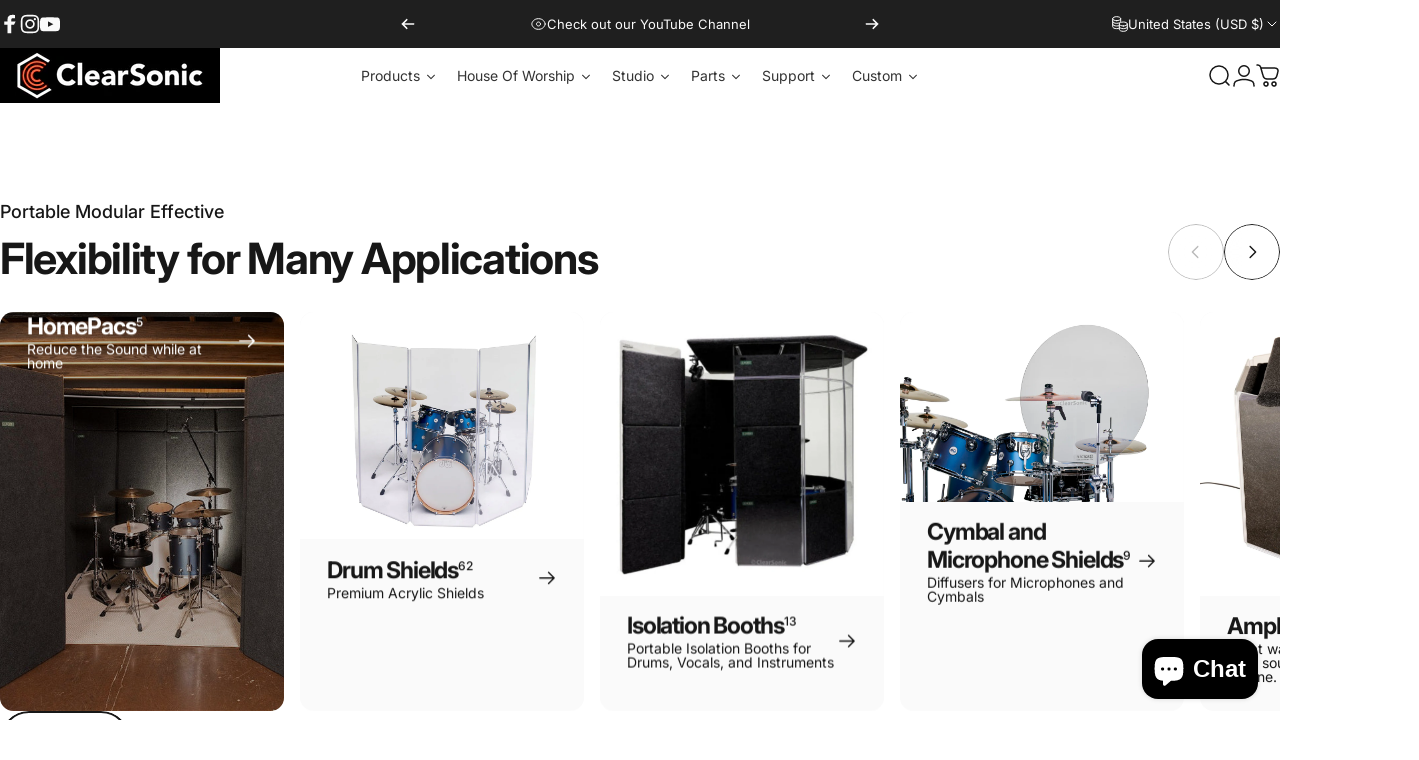

--- FILE ---
content_type: text/html; charset=utf-8
request_url: https://www.clearsonic.com/
body_size: 108378
content:
<!doctype html>
<html class="no-js" lang="en" dir="ltr">
<head>
  <meta charset="utf-8">
  <meta http-equiv="X-UA-Compatible" content="IE=edge,chrome=1">
  <meta name="viewport" content="width=device-width,initial-scale=1">
  <meta name="theme-color" content="#171717">
  <link rel="canonical" href="https://www.clearsonic.com/">
  <link rel="preconnect" href="https://cdn.shopify.com" crossorigin>
  <link rel="preconnect" href="https://fonts.shopifycdn.com" crossorigin>
  
  <link rel="dns-prefetch" href="https://ajax.googleapis.com">
  <link rel="dns-prefetch" href="https://maps.googleapis.com">
  <link rel="dns-prefetch" href="https://maps.gstatic.com">
  
<link rel="shortcut icon" href="//www.clearsonic.com/cdn/shop/files/Gangsta_Profile_Pic.jpg?crop=center&height=32&v=1715350732&width=32" type="image/png" /><title>High Quality Drum Shields &amp; Acoustic Baffles - ClearSonic</title><meta name="description" content="The world&#39;s leading manufacturer of high quality drum &amp; sound shields, sound absorption baffles, and portable isolation booths for over 20 years."><meta property="og:site_name" content="ClearSonic">
<meta property="og:url" content="https://www.clearsonic.com/">
<meta property="og:title" content="High Quality Drum Shields &amp; Acoustic Baffles - ClearSonic">
<meta property="og:type" content="website">
<meta property="og:description" content="The world&#39;s leading manufacturer of high quality drum &amp; sound shields, sound absorption baffles, and portable isolation booths for over 20 years."><meta property="og:image" content="http://www.clearsonic.com/cdn/shop/files/ClearSonic-Logo-1200x628.jpg?v=1737657153">
  <meta property="og:image:secure_url" content="https://www.clearsonic.com/cdn/shop/files/ClearSonic-Logo-1200x628.jpg?v=1737657153">
  <meta property="og:image:width" content="1200">
  <meta property="og:image:height" content="628"><meta name="twitter:site" content="@">
<meta name="twitter:card" content="summary_large_image">
<meta name="twitter:title" content="High Quality Drum Shields &amp; Acoustic Baffles - ClearSonic">
<meta name="twitter:description" content="The world&#39;s leading manufacturer of high quality drum &amp; sound shields, sound absorption baffles, and portable isolation booths for over 20 years.">
<style>@font-face {
  font-family: Inter;
  font-weight: 400;
  font-style: normal;
  font-display: swap;
  src: url("//www.clearsonic.com/cdn/fonts/inter/inter_n4.b2a3f24c19b4de56e8871f609e73ca7f6d2e2bb9.woff2") format("woff2"),
       url("//www.clearsonic.com/cdn/fonts/inter/inter_n4.af8052d517e0c9ffac7b814872cecc27ae1fa132.woff") format("woff");
}
@font-face {
  font-family: Inter;
  font-weight: 500;
  font-style: normal;
  font-display: swap;
  src: url("//www.clearsonic.com/cdn/fonts/inter/inter_n5.d7101d5e168594dd06f56f290dd759fba5431d97.woff2") format("woff2"),
       url("//www.clearsonic.com/cdn/fonts/inter/inter_n5.5332a76bbd27da00474c136abb1ca3cbbf259068.woff") format("woff");
}
@font-face {
  font-family: Inter;
  font-weight: 700;
  font-style: normal;
  font-display: swap;
  src: url("//www.clearsonic.com/cdn/fonts/inter/inter_n7.02711e6b374660cfc7915d1afc1c204e633421e4.woff2") format("woff2"),
       url("//www.clearsonic.com/cdn/fonts/inter/inter_n7.6dab87426f6b8813070abd79972ceaf2f8d3b012.woff") format("woff");
}
@font-face {
  font-family: Inter;
  font-weight: 400;
  font-style: italic;
  font-display: swap;
  src: url("//www.clearsonic.com/cdn/fonts/inter/inter_i4.feae1981dda792ab80d117249d9c7e0f1017e5b3.woff2") format("woff2"),
       url("//www.clearsonic.com/cdn/fonts/inter/inter_i4.62773b7113d5e5f02c71486623cf828884c85c6e.woff") format("woff");
}
@font-face {
  font-family: Inter;
  font-weight: 700;
  font-style: italic;
  font-display: swap;
  src: url("//www.clearsonic.com/cdn/fonts/inter/inter_i7.b377bcd4cc0f160622a22d638ae7e2cd9b86ea4c.woff2") format("woff2"),
       url("//www.clearsonic.com/cdn/fonts/inter/inter_i7.7c69a6a34e3bb44fcf6f975857e13b9a9b25beb4.woff") format("woff");
}
:root {
    /*! General */
    --color-base-text: 23 23 23;
    --color-base-highlight: 255 221 191;
    --color-base-background: 255 255 255;
    --color-base-button: 23 23 23;
    --color-base-button-gradient: #171717;
    --color-base-button-text: 255 255 255;
    --color-keyboard-focus: 11 97 205;
    --color-shadow: 168 232 226;
    --color-price: 23 23 23;
    --color-sale-price: 225 29 72;
    --color-sale-tag: 225 29 72;
    --color-sale-tag-text: 255 255 255;
    --color-rating: 245 158 11;
    --color-placeholder: 250 250 250;
    --color-success-text: 77 124 15;
    --color-success-background: 247 254 231;
    --color-error-text: 190 18 60;
    --color-error-background: 255 241 242;
    --color-info-text: 180 83 9;
    --color-info-background: 255 251 235;
    
    /*! Menu and drawers */
    --color-drawer-text: 23 23 23;
    --color-drawer-background: 255 255 255;
    --color-drawer-button-background: 23 23 23;
    --color-drawer-button-gradient: #171717;
    --color-drawer-button-text: 255 255 255;
    --color-drawer-overlay: 23 23 23;

    /*! Product card */
    --card-radius: var(--rounded-card);
    --card-border-width: 0.0rem;
    --card-border-opacity: 0.0;
    --card-shadow-opacity: 0.1;
    --card-shadow-horizontal-offset: 0.0rem;
    --card-shadow-vertical-offset: 0.0rem;

    /*! Buttons */
    --buttons-radius: var(--rounded-button);
    --buttons-border-width: 2px;
    --buttons-border-opacity: 1.0;
    --buttons-shadow-opacity: 0.0;
    --buttons-shadow-horizontal-offset: 0px;
    --buttons-shadow-vertical-offset: 0px;

    /*! Inputs */
    --inputs-radius: var(--rounded-input);
    --inputs-border-width: 0px;
    --inputs-border-opacity: 0.65;

    /*! Spacing */
    --sp-0d5: 0.125rem;
    --sp-1: 0.25rem;
    --sp-1d5: 0.375rem;
    --sp-2: 0.5rem;
    --sp-2d5: 0.625rem;
    --sp-3: 0.75rem;
    --sp-3d5: 0.875rem;
    --sp-4: 1rem;
    --sp-4d5: 1.125rem;
    --sp-5: 1.25rem;
    --sp-5d5: 1.375rem;
    --sp-6: 1.5rem;
    --sp-6d5: 1.625rem;
    --sp-7: 1.75rem;
    --sp-7d5: 1.875rem;
    --sp-8: 2rem;
    --sp-8d5: 2.125rem;
    --sp-9: 2.25rem;
    --sp-9d5: 2.375rem;
    --sp-10: 2.5rem;
    --sp-10d5: 2.625rem;
    --sp-11: 2.75rem;
    --sp-12: 3rem;
    --sp-13: 3.25rem;
    --sp-14: 3.5rem;
    --sp-15: 3.875rem;
    --sp-16: 4rem;
    --sp-18: 4.5rem;
    --sp-20: 5rem;
    --sp-23: 5.625rem;
    --sp-24: 6rem;
    --sp-28: 7rem;
    --sp-32: 8rem;
    --sp-36: 9rem;
    --sp-40: 10rem;
    --sp-44: 11rem;
    --sp-48: 12rem;
    --sp-52: 13rem;
    --sp-56: 14rem;
    --sp-60: 15rem;
    --sp-64: 16rem;
    --sp-68: 17rem;
    --sp-72: 18rem;
    --sp-80: 20rem;
    --sp-96: 24rem;
    --sp-100: 32rem;

    /*! Font family */
    --font-heading-family: Inter, sans-serif;
    --font-heading-style: normal;
    --font-heading-weight: 700;
    --font-heading-line-height: 1;
    --font-heading-letter-spacing: -0.03em;
    

    --font-body-family: Inter, sans-serif;
    --font-body-style: normal;
    --font-body-weight: 400;
    --font-body-line-height: 1.2;
    --font-body-letter-spacing: 0.0em;

    --font-navigation-family: var(--font-body-family);
    --font-navigation-size: clamp(0.875rem, 0.748rem + 0.3174vw, 1.125rem);
    --font-navigation-weight: 500;
    

    --font-button-family: var(--font-body-family);
    --font-button-size: clamp(0.875rem, 0.8115rem + 0.1587vw, 1.0rem);
    --font-button-weight: 500;
    

    --font-product-family: var(--font-body-family);
    --font-product-size: clamp(1.0rem, 0.873rem + 0.3175vw, 1.25rem);
    --font-product-weight: 500;
    

    /*! Font size */
    --text-3xs: 0.625rem;
    --text-2xs: 0.6875rem;
    --text-xs: 0.75rem;
    --text-2sm: 0.8125rem;
    --text-sm: 0.875rem;
    --text-base: 1.0rem;
    --text-lg: 1.125rem;
    --text-xl: 1.25rem;
    --text-2xl: 1.5rem;
    --text-3xl: 1.875rem;
    --text-4xl: 2.25rem;
    --text-5xl: 3.0rem;
    --text-6xl: 3.75rem;
    --text-7xl: 4.5rem;
    --text-8xl: 6.0rem;

    /*! Layout */
    --page-width: 1700px;
    --gap-padding: clamp(var(--sp-5), 2.526vw, var(--sp-12));
    --grid-gap: clamp(40px, 20vw, 60px);
    --page-padding: var(--sp-5);
    --page-container: min(calc(100vw - var(--scrollbar-width, 0px) - var(--page-padding) * 2), var(--page-width));
    --rounded-button: 3.75rem;
    --rounded-input: 0.75rem;
    --rounded-card: clamp(var(--sp-2d5), 1.053vw, var(--sp-5));
    --rounded-block: clamp(var(--sp-2d5), 1.053vw, var(--sp-5));

    /*! Other */
    --icon-weight: 1.5px;
  }

  @media screen and (min-width: 1024px) {
    :root {
      --page-padding: var(--sp-9);
    }
  }

  @media screen and (min-width: 1280px) {
    :root {
      --gap-padding: var(--sp-12);
      --page-padding: var(--sp-12);
      --page-container: min(calc(100vw - var(--scrollbar-width, 0px) - var(--page-padding) * 2), max(var(--page-width), 1280px));
    }
  }

  @media screen and (min-width: 1536px) {
    :root {
      --page-padding: max(var(--sp-12), 50vw - var(--scrollbar-width, 0px)/2 - var(--page-width)/2);
    }
  }
</style>
  <link rel="preload" as="font" href="//www.clearsonic.com/cdn/fonts/inter/inter_n4.b2a3f24c19b4de56e8871f609e73ca7f6d2e2bb9.woff2" type="font/woff2" crossorigin>
  

  <link rel="preload" as="font" href="//www.clearsonic.com/cdn/fonts/inter/inter_n7.02711e6b374660cfc7915d1afc1c204e633421e4.woff2" type="font/woff2" crossorigin>
  
<link href="//www.clearsonic.com/cdn/shop/t/22/assets/theme.css?v=69545361234537765891740672523" rel="stylesheet" type="text/css" media="all" /><link rel="stylesheet" href="//www.clearsonic.com/cdn/shop/t/22/assets/apps.css?v=181677850728302373271740672523" media="print" fetchpriority="low" onload="this.media='all'">

  <script>window.performance && window.performance.mark && window.performance.mark('shopify.content_for_header.start');</script><meta name="facebook-domain-verification" content="5eyg3phnwjvnq5k1knk993ugxhrf82">
<meta name="facebook-domain-verification" content="j1ra72gxmfoa68aehgvgoraxsj1fzj">
<meta name="facebook-domain-verification" content="61f8kuhcdtho8ej0mcnizvt25drf4x">
<meta name="google-site-verification" content="Px3TN0V-Qmoml6f7A6fneVeJQaRFRNLDk1NV01O5gW4">
<meta id="shopify-digital-wallet" name="shopify-digital-wallet" content="/18150065/digital_wallets/dialog">
<meta name="shopify-checkout-api-token" content="3e3c20e1876e89d27e8f1112aa517e6d">
<meta id="in-context-paypal-metadata" data-shop-id="18150065" data-venmo-supported="false" data-environment="production" data-locale="en_US" data-paypal-v4="true" data-currency="USD">
<script async="async" src="/checkouts/internal/preloads.js?locale=en-US"></script>
<link rel="preconnect" href="https://shop.app" crossorigin="anonymous">
<script async="async" src="https://shop.app/checkouts/internal/preloads.js?locale=en-US&shop_id=18150065" crossorigin="anonymous"></script>
<script id="apple-pay-shop-capabilities" type="application/json">{"shopId":18150065,"countryCode":"US","currencyCode":"USD","merchantCapabilities":["supports3DS"],"merchantId":"gid:\/\/shopify\/Shop\/18150065","merchantName":"ClearSonic","requiredBillingContactFields":["postalAddress","email"],"requiredShippingContactFields":["postalAddress","email"],"shippingType":"shipping","supportedNetworks":["visa","masterCard","amex","discover","elo","jcb"],"total":{"type":"pending","label":"ClearSonic","amount":"1.00"},"shopifyPaymentsEnabled":true,"supportsSubscriptions":true}</script>
<script id="shopify-features" type="application/json">{"accessToken":"3e3c20e1876e89d27e8f1112aa517e6d","betas":["rich-media-storefront-analytics"],"domain":"www.clearsonic.com","predictiveSearch":true,"shopId":18150065,"locale":"en"}</script>
<script>var Shopify = Shopify || {};
Shopify.shop = "clearsonic.myshopify.com";
Shopify.locale = "en";
Shopify.currency = {"active":"USD","rate":"1.0"};
Shopify.country = "US";
Shopify.theme = {"name":"Concept","id":175769452844,"schema_name":"Concept","schema_version":"3.1.0","theme_store_id":2412,"role":"main"};
Shopify.theme.handle = "null";
Shopify.theme.style = {"id":null,"handle":null};
Shopify.cdnHost = "www.clearsonic.com/cdn";
Shopify.routes = Shopify.routes || {};
Shopify.routes.root = "/";</script>
<script type="module">!function(o){(o.Shopify=o.Shopify||{}).modules=!0}(window);</script>
<script>!function(o){function n(){var o=[];function n(){o.push(Array.prototype.slice.apply(arguments))}return n.q=o,n}var t=o.Shopify=o.Shopify||{};t.loadFeatures=n(),t.autoloadFeatures=n()}(window);</script>
<script>
  window.ShopifyPay = window.ShopifyPay || {};
  window.ShopifyPay.apiHost = "shop.app\/pay";
  window.ShopifyPay.redirectState = null;
</script>
<script id="shop-js-analytics" type="application/json">{"pageType":"index"}</script>
<script defer="defer" async type="module" src="//www.clearsonic.com/cdn/shopifycloud/shop-js/modules/v2/client.init-shop-cart-sync_C5BV16lS.en.esm.js"></script>
<script defer="defer" async type="module" src="//www.clearsonic.com/cdn/shopifycloud/shop-js/modules/v2/chunk.common_CygWptCX.esm.js"></script>
<script type="module">
  await import("//www.clearsonic.com/cdn/shopifycloud/shop-js/modules/v2/client.init-shop-cart-sync_C5BV16lS.en.esm.js");
await import("//www.clearsonic.com/cdn/shopifycloud/shop-js/modules/v2/chunk.common_CygWptCX.esm.js");

  window.Shopify.SignInWithShop?.initShopCartSync?.({"fedCMEnabled":true,"windoidEnabled":true});

</script>
<script defer="defer" async type="module" src="//www.clearsonic.com/cdn/shopifycloud/shop-js/modules/v2/client.payment-terms_CZxnsJam.en.esm.js"></script>
<script defer="defer" async type="module" src="//www.clearsonic.com/cdn/shopifycloud/shop-js/modules/v2/chunk.common_CygWptCX.esm.js"></script>
<script defer="defer" async type="module" src="//www.clearsonic.com/cdn/shopifycloud/shop-js/modules/v2/chunk.modal_D71HUcav.esm.js"></script>
<script type="module">
  await import("//www.clearsonic.com/cdn/shopifycloud/shop-js/modules/v2/client.payment-terms_CZxnsJam.en.esm.js");
await import("//www.clearsonic.com/cdn/shopifycloud/shop-js/modules/v2/chunk.common_CygWptCX.esm.js");
await import("//www.clearsonic.com/cdn/shopifycloud/shop-js/modules/v2/chunk.modal_D71HUcav.esm.js");

  
</script>
<script>
  window.Shopify = window.Shopify || {};
  if (!window.Shopify.featureAssets) window.Shopify.featureAssets = {};
  window.Shopify.featureAssets['shop-js'] = {"shop-cart-sync":["modules/v2/client.shop-cart-sync_ZFArdW7E.en.esm.js","modules/v2/chunk.common_CygWptCX.esm.js"],"init-fed-cm":["modules/v2/client.init-fed-cm_CmiC4vf6.en.esm.js","modules/v2/chunk.common_CygWptCX.esm.js"],"shop-button":["modules/v2/client.shop-button_tlx5R9nI.en.esm.js","modules/v2/chunk.common_CygWptCX.esm.js"],"shop-cash-offers":["modules/v2/client.shop-cash-offers_DOA2yAJr.en.esm.js","modules/v2/chunk.common_CygWptCX.esm.js","modules/v2/chunk.modal_D71HUcav.esm.js"],"init-windoid":["modules/v2/client.init-windoid_sURxWdc1.en.esm.js","modules/v2/chunk.common_CygWptCX.esm.js"],"shop-toast-manager":["modules/v2/client.shop-toast-manager_ClPi3nE9.en.esm.js","modules/v2/chunk.common_CygWptCX.esm.js"],"init-shop-email-lookup-coordinator":["modules/v2/client.init-shop-email-lookup-coordinator_B8hsDcYM.en.esm.js","modules/v2/chunk.common_CygWptCX.esm.js"],"init-shop-cart-sync":["modules/v2/client.init-shop-cart-sync_C5BV16lS.en.esm.js","modules/v2/chunk.common_CygWptCX.esm.js"],"avatar":["modules/v2/client.avatar_BTnouDA3.en.esm.js"],"pay-button":["modules/v2/client.pay-button_FdsNuTd3.en.esm.js","modules/v2/chunk.common_CygWptCX.esm.js"],"init-customer-accounts":["modules/v2/client.init-customer-accounts_DxDtT_ad.en.esm.js","modules/v2/client.shop-login-button_C5VAVYt1.en.esm.js","modules/v2/chunk.common_CygWptCX.esm.js","modules/v2/chunk.modal_D71HUcav.esm.js"],"init-shop-for-new-customer-accounts":["modules/v2/client.init-shop-for-new-customer-accounts_ChsxoAhi.en.esm.js","modules/v2/client.shop-login-button_C5VAVYt1.en.esm.js","modules/v2/chunk.common_CygWptCX.esm.js","modules/v2/chunk.modal_D71HUcav.esm.js"],"shop-login-button":["modules/v2/client.shop-login-button_C5VAVYt1.en.esm.js","modules/v2/chunk.common_CygWptCX.esm.js","modules/v2/chunk.modal_D71HUcav.esm.js"],"init-customer-accounts-sign-up":["modules/v2/client.init-customer-accounts-sign-up_CPSyQ0Tj.en.esm.js","modules/v2/client.shop-login-button_C5VAVYt1.en.esm.js","modules/v2/chunk.common_CygWptCX.esm.js","modules/v2/chunk.modal_D71HUcav.esm.js"],"shop-follow-button":["modules/v2/client.shop-follow-button_Cva4Ekp9.en.esm.js","modules/v2/chunk.common_CygWptCX.esm.js","modules/v2/chunk.modal_D71HUcav.esm.js"],"checkout-modal":["modules/v2/client.checkout-modal_BPM8l0SH.en.esm.js","modules/v2/chunk.common_CygWptCX.esm.js","modules/v2/chunk.modal_D71HUcav.esm.js"],"lead-capture":["modules/v2/client.lead-capture_Bi8yE_yS.en.esm.js","modules/v2/chunk.common_CygWptCX.esm.js","modules/v2/chunk.modal_D71HUcav.esm.js"],"shop-login":["modules/v2/client.shop-login_D6lNrXab.en.esm.js","modules/v2/chunk.common_CygWptCX.esm.js","modules/v2/chunk.modal_D71HUcav.esm.js"],"payment-terms":["modules/v2/client.payment-terms_CZxnsJam.en.esm.js","modules/v2/chunk.common_CygWptCX.esm.js","modules/v2/chunk.modal_D71HUcav.esm.js"]};
</script>
<script>(function() {
  var isLoaded = false;
  function asyncLoad() {
    if (isLoaded) return;
    isLoaded = true;
    var urls = ["https:\/\/chimpstatic.com\/mcjs-connected\/js\/users\/fa13eb0ed074337a348d170e9\/8477ba90d6eb2a2bc6951c718.js?shop=clearsonic.myshopify.com","https:\/\/cdn.shopify.com\/s\/files\/1\/1815\/0065\/t\/1\/assets\/affirmShopify.js?v=1607489897\u0026shop=clearsonic.myshopify.com"];
    for (var i = 0; i < urls.length; i++) {
      var s = document.createElement('script');
      s.type = 'text/javascript';
      s.async = true;
      s.src = urls[i];
      var x = document.getElementsByTagName('script')[0];
      x.parentNode.insertBefore(s, x);
    }
  };
  if(window.attachEvent) {
    window.attachEvent('onload', asyncLoad);
  } else {
    window.addEventListener('load', asyncLoad, false);
  }
})();</script>
<script id="__st">var __st={"a":18150065,"offset":-18000,"reqid":"2e33464b-7c21-4830-9a65-22f56a75780c-1768618225","pageurl":"www.clearsonic.com\/","u":"39fffa02d128","p":"home"};</script>
<script>window.ShopifyPaypalV4VisibilityTracking = true;</script>
<script id="captcha-bootstrap">!function(){'use strict';const t='contact',e='account',n='new_comment',o=[[t,t],['blogs',n],['comments',n],[t,'customer']],c=[[e,'customer_login'],[e,'guest_login'],[e,'recover_customer_password'],[e,'create_customer']],r=t=>t.map((([t,e])=>`form[action*='/${t}']:not([data-nocaptcha='true']) input[name='form_type'][value='${e}']`)).join(','),a=t=>()=>t?[...document.querySelectorAll(t)].map((t=>t.form)):[];function s(){const t=[...o],e=r(t);return a(e)}const i='password',u='form_key',d=['recaptcha-v3-token','g-recaptcha-response','h-captcha-response',i],f=()=>{try{return window.sessionStorage}catch{return}},m='__shopify_v',_=t=>t.elements[u];function p(t,e,n=!1){try{const o=window.sessionStorage,c=JSON.parse(o.getItem(e)),{data:r}=function(t){const{data:e,action:n}=t;return t[m]||n?{data:e,action:n}:{data:t,action:n}}(c);for(const[e,n]of Object.entries(r))t.elements[e]&&(t.elements[e].value=n);n&&o.removeItem(e)}catch(o){console.error('form repopulation failed',{error:o})}}const l='form_type',E='cptcha';function T(t){t.dataset[E]=!0}const w=window,h=w.document,L='Shopify',v='ce_forms',y='captcha';let A=!1;((t,e)=>{const n=(g='f06e6c50-85a8-45c8-87d0-21a2b65856fe',I='https://cdn.shopify.com/shopifycloud/storefront-forms-hcaptcha/ce_storefront_forms_captcha_hcaptcha.v1.5.2.iife.js',D={infoText:'Protected by hCaptcha',privacyText:'Privacy',termsText:'Terms'},(t,e,n)=>{const o=w[L][v],c=o.bindForm;if(c)return c(t,g,e,D).then(n);var r;o.q.push([[t,g,e,D],n]),r=I,A||(h.body.append(Object.assign(h.createElement('script'),{id:'captcha-provider',async:!0,src:r})),A=!0)});var g,I,D;w[L]=w[L]||{},w[L][v]=w[L][v]||{},w[L][v].q=[],w[L][y]=w[L][y]||{},w[L][y].protect=function(t,e){n(t,void 0,e),T(t)},Object.freeze(w[L][y]),function(t,e,n,w,h,L){const[v,y,A,g]=function(t,e,n){const i=e?o:[],u=t?c:[],d=[...i,...u],f=r(d),m=r(i),_=r(d.filter((([t,e])=>n.includes(e))));return[a(f),a(m),a(_),s()]}(w,h,L),I=t=>{const e=t.target;return e instanceof HTMLFormElement?e:e&&e.form},D=t=>v().includes(t);t.addEventListener('submit',(t=>{const e=I(t);if(!e)return;const n=D(e)&&!e.dataset.hcaptchaBound&&!e.dataset.recaptchaBound,o=_(e),c=g().includes(e)&&(!o||!o.value);(n||c)&&t.preventDefault(),c&&!n&&(function(t){try{if(!f())return;!function(t){const e=f();if(!e)return;const n=_(t);if(!n)return;const o=n.value;o&&e.removeItem(o)}(t);const e=Array.from(Array(32),(()=>Math.random().toString(36)[2])).join('');!function(t,e){_(t)||t.append(Object.assign(document.createElement('input'),{type:'hidden',name:u})),t.elements[u].value=e}(t,e),function(t,e){const n=f();if(!n)return;const o=[...t.querySelectorAll(`input[type='${i}']`)].map((({name:t})=>t)),c=[...d,...o],r={};for(const[a,s]of new FormData(t).entries())c.includes(a)||(r[a]=s);n.setItem(e,JSON.stringify({[m]:1,action:t.action,data:r}))}(t,e)}catch(e){console.error('failed to persist form',e)}}(e),e.submit())}));const S=(t,e)=>{t&&!t.dataset[E]&&(n(t,e.some((e=>e===t))),T(t))};for(const o of['focusin','change'])t.addEventListener(o,(t=>{const e=I(t);D(e)&&S(e,y())}));const B=e.get('form_key'),M=e.get(l),P=B&&M;t.addEventListener('DOMContentLoaded',(()=>{const t=y();if(P)for(const e of t)e.elements[l].value===M&&p(e,B);[...new Set([...A(),...v().filter((t=>'true'===t.dataset.shopifyCaptcha))])].forEach((e=>S(e,t)))}))}(h,new URLSearchParams(w.location.search),n,t,e,['guest_login'])})(!0,!0)}();</script>
<script integrity="sha256-4kQ18oKyAcykRKYeNunJcIwy7WH5gtpwJnB7kiuLZ1E=" data-source-attribution="shopify.loadfeatures" defer="defer" src="//www.clearsonic.com/cdn/shopifycloud/storefront/assets/storefront/load_feature-a0a9edcb.js" crossorigin="anonymous"></script>
<script crossorigin="anonymous" defer="defer" src="//www.clearsonic.com/cdn/shopifycloud/storefront/assets/shopify_pay/storefront-65b4c6d7.js?v=20250812"></script>
<script data-source-attribution="shopify.dynamic_checkout.dynamic.init">var Shopify=Shopify||{};Shopify.PaymentButton=Shopify.PaymentButton||{isStorefrontPortableWallets:!0,init:function(){window.Shopify.PaymentButton.init=function(){};var t=document.createElement("script");t.src="https://www.clearsonic.com/cdn/shopifycloud/portable-wallets/latest/portable-wallets.en.js",t.type="module",document.head.appendChild(t)}};
</script>
<script data-source-attribution="shopify.dynamic_checkout.buyer_consent">
  function portableWalletsHideBuyerConsent(e){var t=document.getElementById("shopify-buyer-consent"),n=document.getElementById("shopify-subscription-policy-button");t&&n&&(t.classList.add("hidden"),t.setAttribute("aria-hidden","true"),n.removeEventListener("click",e))}function portableWalletsShowBuyerConsent(e){var t=document.getElementById("shopify-buyer-consent"),n=document.getElementById("shopify-subscription-policy-button");t&&n&&(t.classList.remove("hidden"),t.removeAttribute("aria-hidden"),n.addEventListener("click",e))}window.Shopify?.PaymentButton&&(window.Shopify.PaymentButton.hideBuyerConsent=portableWalletsHideBuyerConsent,window.Shopify.PaymentButton.showBuyerConsent=portableWalletsShowBuyerConsent);
</script>
<script data-source-attribution="shopify.dynamic_checkout.cart.bootstrap">document.addEventListener("DOMContentLoaded",(function(){function t(){return document.querySelector("shopify-accelerated-checkout-cart, shopify-accelerated-checkout")}if(t())Shopify.PaymentButton.init();else{new MutationObserver((function(e,n){t()&&(Shopify.PaymentButton.init(),n.disconnect())})).observe(document.body,{childList:!0,subtree:!0})}}));
</script>
<link id="shopify-accelerated-checkout-styles" rel="stylesheet" media="screen" href="https://www.clearsonic.com/cdn/shopifycloud/portable-wallets/latest/accelerated-checkout-backwards-compat.css" crossorigin="anonymous">
<style id="shopify-accelerated-checkout-cart">
        #shopify-buyer-consent {
  margin-top: 1em;
  display: inline-block;
  width: 100%;
}

#shopify-buyer-consent.hidden {
  display: none;
}

#shopify-subscription-policy-button {
  background: none;
  border: none;
  padding: 0;
  text-decoration: underline;
  font-size: inherit;
  cursor: pointer;
}

#shopify-subscription-policy-button::before {
  box-shadow: none;
}

      </style>

<script>window.performance && window.performance.mark && window.performance.mark('shopify.content_for_header.end');</script>

  <script src="//www.clearsonic.com/cdn/shop/t/22/assets/vendor.js?v=83836565987576270061740672523" defer="defer"></script>
  <script src="//www.clearsonic.com/cdn/shop/t/22/assets/theme.js?v=10164008198270687991740672523" defer="defer"></script><script>
  document.documentElement.classList.replace('no-js', 'js');

  window.theme = window.theme || {};
  theme.routes = {
    shop_url: 'https://www.clearsonic.com',
    root_url: '/',
    cart_url: '/cart',
    cart_add_url: '/cart/add',
    cart_change_url: '/cart/change',
    cart_update_url: '/cart/update',
    search_url: '/search',
    predictive_search_url: '/search/suggest'
  };

  theme.variantStrings = {
    preOrder: "Pre-order",
    addToCart: "Add to cart",
    soldOut: "Sold Out",
    unavailable: "Unavailable",
    addToBundle: "Add to bundle",
    backInStock: "Notify me when it’s available"
  };

  theme.shippingCalculatorStrings = {
    error: "One or more errors occurred while retrieving the shipping rates:",
    notFound: "Sorry, we do not ship to your address.",
    oneResult: "There is one shipping rate for your address:",
    multipleResults: "There are multiple shipping rates for your address:"
  };

  theme.recipientFormStrings = {
    expanded: "Gift card recipient form expanded",
    collapsed: "Gift card recipient form collapsed"
  };

  theme.quickOrderListStrings = {
    itemsAdded: "[quantity] items added",
    itemAdded: "[quantity] item added",
    itemsRemoved: "[quantity] items removed",
    itemRemoved: "[quantity] item removed",
    viewCart: "View cart",
    each: "[money]\/ea",
    minError: "This item has a minimum of [min]",
    maxError: "This item has a maximum of [max]",
    stepError: "You can only add this item in increments of [step]"
  };

  theme.cartStrings = {
    error: `There was an error while updating your cart. Please try again.`,
    quantityError: `You can only add [quantity] of this item to your cart.`,
  };

  theme.dateStrings = {
    d: "d",
    day: "Day",
    days: "Days",
    h: "h",
    hour: "Hour",
    hours: "Hours",
    m: "m",
    minute: "Min",
    minutes: "Mins",
    s: "s",
    second: "Sec",
    seconds: "Secs"
  };theme.strings = {
    recentlyViewedEmpty: "Your recently viewed is empty.",
    close: "Close",
    next: "Next",
    previous: "Previous",
    qrImageAlt: "QR code — scan to redeem gift card"
  };

  theme.settings = {
    moneyFormat: "${{amount}}",
    moneyWithCurrencyFormat: "${{amount}} USD",
    currencyCodeEnabled: false,
    externalLinksNewTab: false,
    cartType: "drawer",
    isCartTemplate: false,
    pswpModule: "\/\/www.clearsonic.com\/cdn\/shop\/t\/22\/assets\/photoswipe.min.js?v=41760041872977459911740672523",
    themeName: 'Concept',
    themeVersion: '3.1.0',
    agencyId: ''
  };</script>
<!-- BEGIN app block: shopify://apps/judge-me-reviews/blocks/judgeme_core/61ccd3b1-a9f2-4160-9fe9-4fec8413e5d8 --><!-- Start of Judge.me Core -->






<link rel="dns-prefetch" href="https://cdnwidget.judge.me">
<link rel="dns-prefetch" href="https://cdn.judge.me">
<link rel="dns-prefetch" href="https://cdn1.judge.me">
<link rel="dns-prefetch" href="https://api.judge.me">

<script data-cfasync='false' class='jdgm-settings-script'>window.jdgmSettings={"pagination":5,"disable_web_reviews":false,"badge_no_review_text":"No reviews","badge_n_reviews_text":"{{ n }} review/reviews","badge_star_color":"#339999","hide_badge_preview_if_no_reviews":true,"badge_hide_text":false,"enforce_center_preview_badge":false,"widget_title":"Customer Reviews","widget_open_form_text":"Write a review","widget_close_form_text":"Cancel review","widget_refresh_page_text":"Refresh page","widget_summary_text":"Based on {{ number_of_reviews }} review/reviews","widget_no_review_text":"Be the first to write a review","widget_name_field_text":"Display name","widget_verified_name_field_text":"Verified Name (public)","widget_name_placeholder_text":"Display name","widget_required_field_error_text":"This field is required.","widget_email_field_text":"Email address","widget_verified_email_field_text":"Verified Email (private, can not be edited)","widget_email_placeholder_text":"Your email address","widget_email_field_error_text":"Please enter a valid email address.","widget_rating_field_text":"Rating","widget_review_title_field_text":"Review Title","widget_review_title_placeholder_text":"Give your review a title","widget_review_body_field_text":"Review content","widget_review_body_placeholder_text":"Start writing here...","widget_pictures_field_text":"Picture/Video (optional)","widget_submit_review_text":"Submit Review","widget_submit_verified_review_text":"Submit Verified Review","widget_submit_success_msg_with_auto_publish":"Thank you! Please refresh the page in a few moments to see your review. You can remove or edit your review by logging into \u003ca href='https://judge.me/login' target='_blank' rel='nofollow noopener'\u003eJudge.me\u003c/a\u003e","widget_submit_success_msg_no_auto_publish":"Thank you! Your review will be published as soon as it is approved by the shop admin. You can remove or edit your review by logging into \u003ca href='https://judge.me/login' target='_blank' rel='nofollow noopener'\u003eJudge.me\u003c/a\u003e","widget_show_default_reviews_out_of_total_text":"Showing {{ n_reviews_shown }} out of {{ n_reviews }} reviews.","widget_show_all_link_text":"Show all","widget_show_less_link_text":"Show less","widget_author_said_text":"{{ reviewer_name }} said:","widget_days_text":"{{ n }} days ago","widget_weeks_text":"{{ n }} week/weeks ago","widget_months_text":"{{ n }} month/months ago","widget_years_text":"{{ n }} year/years ago","widget_yesterday_text":"Yesterday","widget_today_text":"Today","widget_replied_text":"\u003e\u003e {{ shop_name }} replied:","widget_read_more_text":"Read more","widget_reviewer_name_as_initial":"","widget_rating_filter_color":"#fbcd0a","widget_rating_filter_see_all_text":"See all reviews","widget_sorting_most_recent_text":"Most Recent","widget_sorting_highest_rating_text":"Highest Rating","widget_sorting_lowest_rating_text":"Lowest Rating","widget_sorting_with_pictures_text":"Only Pictures","widget_sorting_most_helpful_text":"Most Helpful","widget_open_question_form_text":"Ask a question","widget_reviews_subtab_text":"Reviews","widget_questions_subtab_text":"Questions","widget_question_label_text":"Question","widget_answer_label_text":"Answer","widget_question_placeholder_text":"Write your question here","widget_submit_question_text":"Submit Question","widget_question_submit_success_text":"Thank you for your question! We will notify you once it gets answered.","widget_star_color":"#339999","verified_badge_text":"Verified","verified_badge_bg_color":"","verified_badge_text_color":"","verified_badge_placement":"left-of-reviewer-name","widget_review_max_height":"","widget_hide_border":false,"widget_social_share":false,"widget_thumb":false,"widget_review_location_show":false,"widget_location_format":"","all_reviews_include_out_of_store_products":true,"all_reviews_out_of_store_text":"(out of store)","all_reviews_pagination":100,"all_reviews_product_name_prefix_text":"about","enable_review_pictures":true,"enable_question_anwser":false,"widget_theme":"default","review_date_format":"mm/dd/yyyy","default_sort_method":"most-recent","widget_product_reviews_subtab_text":"Product Reviews","widget_shop_reviews_subtab_text":"Shop Reviews","widget_other_products_reviews_text":"Reviews for other products","widget_store_reviews_subtab_text":"Store reviews","widget_no_store_reviews_text":"This store hasn't received any reviews yet","widget_web_restriction_product_reviews_text":"This product hasn't received any reviews yet","widget_no_items_text":"No items found","widget_show_more_text":"Show more","widget_write_a_store_review_text":"Write a Store Review","widget_other_languages_heading":"Reviews in Other Languages","widget_translate_review_text":"Translate review to {{ language }}","widget_translating_review_text":"Translating...","widget_show_original_translation_text":"Show original ({{ language }})","widget_translate_review_failed_text":"Review couldn't be translated.","widget_translate_review_retry_text":"Retry","widget_translate_review_try_again_later_text":"Try again later","show_product_url_for_grouped_product":false,"widget_sorting_pictures_first_text":"Pictures First","show_pictures_on_all_rev_page_mobile":false,"show_pictures_on_all_rev_page_desktop":false,"floating_tab_hide_mobile_install_preference":false,"floating_tab_button_name":"★ Reviews","floating_tab_title":"Let customers speak for us","floating_tab_button_color":"","floating_tab_button_background_color":"","floating_tab_url":"","floating_tab_url_enabled":false,"floating_tab_tab_style":"text","all_reviews_text_badge_text":"Customers rate us {{ shop.metafields.judgeme.all_reviews_rating | round: 1 }}/5 based on {{ shop.metafields.judgeme.all_reviews_count }} reviews.","all_reviews_text_badge_text_branded_style":"{{ shop.metafields.judgeme.all_reviews_rating | round: 1 }} out of 5 stars based on {{ shop.metafields.judgeme.all_reviews_count }} reviews","is_all_reviews_text_badge_a_link":false,"show_stars_for_all_reviews_text_badge":false,"all_reviews_text_badge_url":"","all_reviews_text_style":"branded","all_reviews_text_color_style":"judgeme_brand_color","all_reviews_text_color":"#108474","all_reviews_text_show_jm_brand":false,"featured_carousel_show_header":true,"featured_carousel_title":"Let customers speak for us","testimonials_carousel_title":"Customers are saying","videos_carousel_title":"Real customer stories","cards_carousel_title":"Customers are saying","featured_carousel_count_text":"from {{ n }} reviews","featured_carousel_add_link_to_all_reviews_page":false,"featured_carousel_url":"","featured_carousel_show_images":true,"featured_carousel_autoslide_interval":5,"featured_carousel_arrows_on_the_sides":false,"featured_carousel_height":250,"featured_carousel_width":80,"featured_carousel_image_size":0,"featured_carousel_image_height":250,"featured_carousel_arrow_color":"#eeeeee","verified_count_badge_style":"branded","verified_count_badge_orientation":"horizontal","verified_count_badge_color_style":"judgeme_brand_color","verified_count_badge_color":"#108474","is_verified_count_badge_a_link":false,"verified_count_badge_url":"","verified_count_badge_show_jm_brand":true,"widget_rating_preset_default":5,"widget_first_sub_tab":"product-reviews","widget_show_histogram":true,"widget_histogram_use_custom_color":false,"widget_pagination_use_custom_color":false,"widget_star_use_custom_color":false,"widget_verified_badge_use_custom_color":false,"widget_write_review_use_custom_color":false,"picture_reminder_submit_button":"Upload Pictures","enable_review_videos":false,"mute_video_by_default":false,"widget_sorting_videos_first_text":"Videos First","widget_review_pending_text":"Pending","featured_carousel_items_for_large_screen":3,"social_share_options_order":"Facebook,Twitter","remove_microdata_snippet":false,"disable_json_ld":false,"enable_json_ld_products":false,"preview_badge_show_question_text":false,"preview_badge_no_question_text":"No questions","preview_badge_n_question_text":"{{ number_of_questions }} question/questions","qa_badge_show_icon":false,"qa_badge_position":"same-row","remove_judgeme_branding":true,"widget_add_search_bar":false,"widget_search_bar_placeholder":"Search","widget_sorting_verified_only_text":"Verified only","featured_carousel_theme":"default","featured_carousel_show_rating":true,"featured_carousel_show_title":true,"featured_carousel_show_body":true,"featured_carousel_show_date":false,"featured_carousel_show_reviewer":true,"featured_carousel_show_product":false,"featured_carousel_header_background_color":"#108474","featured_carousel_header_text_color":"#ffffff","featured_carousel_name_product_separator":"reviewed","featured_carousel_full_star_background":"#108474","featured_carousel_empty_star_background":"#dadada","featured_carousel_vertical_theme_background":"#f9fafb","featured_carousel_verified_badge_enable":true,"featured_carousel_verified_badge_color":"#108474","featured_carousel_border_style":"round","featured_carousel_review_line_length_limit":3,"featured_carousel_more_reviews_button_text":"Read more reviews","featured_carousel_view_product_button_text":"View product","all_reviews_page_load_reviews_on":"scroll","all_reviews_page_load_more_text":"Load More Reviews","disable_fb_tab_reviews":false,"enable_ajax_cdn_cache":false,"widget_advanced_speed_features":5,"widget_public_name_text":"displayed publicly like","default_reviewer_name":"John Smith","default_reviewer_name_has_non_latin":true,"widget_reviewer_anonymous":"Anonymous","medals_widget_title":"Judge.me Review Medals","medals_widget_background_color":"#f9fafb","medals_widget_position":"footer_all_pages","medals_widget_border_color":"#f9fafb","medals_widget_verified_text_position":"left","medals_widget_use_monochromatic_version":false,"medals_widget_elements_color":"#108474","show_reviewer_avatar":true,"widget_invalid_yt_video_url_error_text":"Not a YouTube video URL","widget_max_length_field_error_text":"Please enter no more than {0} characters.","widget_show_country_flag":false,"widget_show_collected_via_shop_app":true,"widget_verified_by_shop_badge_style":"light","widget_verified_by_shop_text":"Verified by Shop","widget_show_photo_gallery":false,"widget_load_with_code_splitting":true,"widget_ugc_install_preference":false,"widget_ugc_title":"Made by us, Shared by you","widget_ugc_subtitle":"Tag us to see your picture featured in our page","widget_ugc_arrows_color":"#ffffff","widget_ugc_primary_button_text":"Buy Now","widget_ugc_primary_button_background_color":"#108474","widget_ugc_primary_button_text_color":"#ffffff","widget_ugc_primary_button_border_width":"0","widget_ugc_primary_button_border_style":"none","widget_ugc_primary_button_border_color":"#108474","widget_ugc_primary_button_border_radius":"25","widget_ugc_secondary_button_text":"Load More","widget_ugc_secondary_button_background_color":"#ffffff","widget_ugc_secondary_button_text_color":"#108474","widget_ugc_secondary_button_border_width":"2","widget_ugc_secondary_button_border_style":"solid","widget_ugc_secondary_button_border_color":"#108474","widget_ugc_secondary_button_border_radius":"25","widget_ugc_reviews_button_text":"View Reviews","widget_ugc_reviews_button_background_color":"#ffffff","widget_ugc_reviews_button_text_color":"#108474","widget_ugc_reviews_button_border_width":"2","widget_ugc_reviews_button_border_style":"solid","widget_ugc_reviews_button_border_color":"#108474","widget_ugc_reviews_button_border_radius":"25","widget_ugc_reviews_button_link_to":"judgeme-reviews-page","widget_ugc_show_post_date":true,"widget_ugc_max_width":"800","widget_rating_metafield_value_type":true,"widget_primary_color":"#108474","widget_enable_secondary_color":false,"widget_secondary_color":"#edf5f5","widget_summary_average_rating_text":"{{ average_rating }} out of 5","widget_media_grid_title":"Customer photos \u0026 videos","widget_media_grid_see_more_text":"See more","widget_round_style":false,"widget_show_product_medals":true,"widget_verified_by_judgeme_text":"Verified by Judge.me","widget_show_store_medals":true,"widget_verified_by_judgeme_text_in_store_medals":"Verified by Judge.me","widget_media_field_exceed_quantity_message":"Sorry, we can only accept {{ max_media }} for one review.","widget_media_field_exceed_limit_message":"{{ file_name }} is too large, please select a {{ media_type }} less than {{ size_limit }}MB.","widget_review_submitted_text":"Review Submitted!","widget_question_submitted_text":"Question Submitted!","widget_close_form_text_question":"Cancel","widget_write_your_answer_here_text":"Write your answer here","widget_enabled_branded_link":true,"widget_show_collected_by_judgeme":false,"widget_reviewer_name_color":"","widget_write_review_text_color":"","widget_write_review_bg_color":"","widget_collected_by_judgeme_text":"collected by Judge.me","widget_pagination_type":"standard","widget_load_more_text":"Load More","widget_load_more_color":"#108474","widget_full_review_text":"Full Review","widget_read_more_reviews_text":"Read More Reviews","widget_read_questions_text":"Read Questions","widget_questions_and_answers_text":"Questions \u0026 Answers","widget_verified_by_text":"Verified by","widget_verified_text":"Verified","widget_number_of_reviews_text":"{{ number_of_reviews }} reviews","widget_back_button_text":"Back","widget_next_button_text":"Next","widget_custom_forms_filter_button":"Filters","custom_forms_style":"horizontal","widget_show_review_information":false,"how_reviews_are_collected":"How reviews are collected?","widget_show_review_keywords":false,"widget_gdpr_statement":"How we use your data: We'll only contact you about the review you left, and only if necessary. By submitting your review, you agree to Judge.me's \u003ca href='https://judge.me/terms' target='_blank' rel='nofollow noopener'\u003eterms\u003c/a\u003e, \u003ca href='https://judge.me/privacy' target='_blank' rel='nofollow noopener'\u003eprivacy\u003c/a\u003e and \u003ca href='https://judge.me/content-policy' target='_blank' rel='nofollow noopener'\u003econtent\u003c/a\u003e policies.","widget_multilingual_sorting_enabled":false,"widget_translate_review_content_enabled":false,"widget_translate_review_content_method":"manual","popup_widget_review_selection":"automatically_with_pictures","popup_widget_round_border_style":true,"popup_widget_show_title":true,"popup_widget_show_body":true,"popup_widget_show_reviewer":false,"popup_widget_show_product":true,"popup_widget_show_pictures":true,"popup_widget_use_review_picture":true,"popup_widget_show_on_home_page":true,"popup_widget_show_on_product_page":true,"popup_widget_show_on_collection_page":true,"popup_widget_show_on_cart_page":true,"popup_widget_position":"bottom_left","popup_widget_first_review_delay":5,"popup_widget_duration":5,"popup_widget_interval":5,"popup_widget_review_count":5,"popup_widget_hide_on_mobile":true,"review_snippet_widget_round_border_style":true,"review_snippet_widget_card_color":"#FFFFFF","review_snippet_widget_slider_arrows_background_color":"#FFFFFF","review_snippet_widget_slider_arrows_color":"#000000","review_snippet_widget_star_color":"#108474","show_product_variant":false,"all_reviews_product_variant_label_text":"Variant: ","widget_show_verified_branding":false,"widget_ai_summary_title":"Customers say","widget_ai_summary_disclaimer":"AI-powered review summary based on recent customer reviews","widget_show_ai_summary":false,"widget_show_ai_summary_bg":false,"widget_show_review_title_input":true,"redirect_reviewers_invited_via_email":"external_form","request_store_review_after_product_review":false,"request_review_other_products_in_order":false,"review_form_color_scheme":"default","review_form_corner_style":"square","review_form_star_color":{},"review_form_text_color":"#333333","review_form_background_color":"#ffffff","review_form_field_background_color":"#fafafa","review_form_button_color":{},"review_form_button_text_color":"#ffffff","review_form_modal_overlay_color":"#000000","review_content_screen_title_text":"How would you rate this product?","review_content_introduction_text":"We would love it if you would share a bit about your experience.","store_review_form_title_text":"How would you rate this store?","store_review_form_introduction_text":"We would love it if you would share a bit about your experience.","show_review_guidance_text":true,"one_star_review_guidance_text":"Poor","five_star_review_guidance_text":"Great","customer_information_screen_title_text":"About you","customer_information_introduction_text":"Please tell us more about you.","custom_questions_screen_title_text":"Your experience in more detail","custom_questions_introduction_text":"Here are a few questions to help us understand more about your experience.","review_submitted_screen_title_text":"Thanks for your review!","review_submitted_screen_thank_you_text":"We are processing it and it will appear on the store soon.","review_submitted_screen_email_verification_text":"Please confirm your email by clicking the link we just sent you. This helps us keep reviews authentic.","review_submitted_request_store_review_text":"Would you like to share your experience of shopping with us?","review_submitted_review_other_products_text":"Would you like to review these products?","store_review_screen_title_text":"Would you like to share your experience of shopping with us?","store_review_introduction_text":"We value your feedback and use it to improve. Please share any thoughts or suggestions you have.","reviewer_media_screen_title_picture_text":"Share a picture","reviewer_media_introduction_picture_text":"Upload a photo to support your review.","reviewer_media_screen_title_video_text":"Share a video","reviewer_media_introduction_video_text":"Upload a video to support your review.","reviewer_media_screen_title_picture_or_video_text":"Share a picture or video","reviewer_media_introduction_picture_or_video_text":"Upload a photo or video to support your review.","reviewer_media_youtube_url_text":"Paste your Youtube URL here","advanced_settings_next_step_button_text":"Next","advanced_settings_close_review_button_text":"Close","modal_write_review_flow":false,"write_review_flow_required_text":"Required","write_review_flow_privacy_message_text":"We respect your privacy.","write_review_flow_anonymous_text":"Post review as anonymous","write_review_flow_visibility_text":"This won't be visible to other customers.","write_review_flow_multiple_selection_help_text":"Select as many as you like","write_review_flow_single_selection_help_text":"Select one option","write_review_flow_required_field_error_text":"This field is required","write_review_flow_invalid_email_error_text":"Please enter a valid email address","write_review_flow_max_length_error_text":"Max. {{ max_length }} characters.","write_review_flow_media_upload_text":"\u003cb\u003eClick to upload\u003c/b\u003e or drag and drop","write_review_flow_gdpr_statement":"We'll only contact you about your review if necessary. By submitting your review, you agree to our \u003ca href='https://judge.me/terms' target='_blank' rel='nofollow noopener'\u003eterms and conditions\u003c/a\u003e and \u003ca href='https://judge.me/privacy' target='_blank' rel='nofollow noopener'\u003eprivacy policy\u003c/a\u003e.","rating_only_reviews_enabled":false,"show_negative_reviews_help_screen":false,"new_review_flow_help_screen_rating_threshold":3,"negative_review_resolution_screen_title_text":"Tell us more","negative_review_resolution_text":"Your experience matters to us. If there were issues with your purchase, we're here to help. Feel free to reach out to us, we'd love the opportunity to make things right.","negative_review_resolution_button_text":"Contact us","negative_review_resolution_proceed_with_review_text":"Leave a review","negative_review_resolution_subject":"Issue with purchase from {{ shop_name }}.{{ order_name }}","preview_badge_collection_page_install_status":false,"widget_review_custom_css":"","preview_badge_custom_css":"","preview_badge_stars_count":"5-stars","featured_carousel_custom_css":"","floating_tab_custom_css":"","all_reviews_widget_custom_css":"","medals_widget_custom_css":"","verified_badge_custom_css":"","all_reviews_text_custom_css":"","transparency_badges_collected_via_store_invite":false,"transparency_badges_from_another_provider":false,"transparency_badges_collected_from_store_visitor":false,"transparency_badges_collected_by_verified_review_provider":false,"transparency_badges_earned_reward":false,"transparency_badges_collected_via_store_invite_text":"Review collected via store invitation","transparency_badges_from_another_provider_text":"Review collected from another provider","transparency_badges_collected_from_store_visitor_text":"Review collected from a store visitor","transparency_badges_written_in_google_text":"Review written in Google","transparency_badges_written_in_etsy_text":"Review written in Etsy","transparency_badges_written_in_shop_app_text":"Review written in Shop App","transparency_badges_earned_reward_text":"Review earned a reward for future purchase","product_review_widget_per_page":10,"widget_store_review_label_text":"Review about the store","checkout_comment_extension_title_on_product_page":"Customer Comments","checkout_comment_extension_num_latest_comment_show":5,"checkout_comment_extension_format":"name_and_timestamp","checkout_comment_customer_name":"last_initial","checkout_comment_comment_notification":true,"preview_badge_collection_page_install_preference":false,"preview_badge_home_page_install_preference":false,"preview_badge_product_page_install_preference":false,"review_widget_install_preference":"","review_carousel_install_preference":false,"floating_reviews_tab_install_preference":"none","verified_reviews_count_badge_install_preference":false,"all_reviews_text_install_preference":false,"review_widget_best_location":false,"judgeme_medals_install_preference":false,"review_widget_revamp_enabled":false,"review_widget_qna_enabled":false,"review_widget_header_theme":"minimal","review_widget_widget_title_enabled":true,"review_widget_header_text_size":"medium","review_widget_header_text_weight":"regular","review_widget_average_rating_style":"compact","review_widget_bar_chart_enabled":true,"review_widget_bar_chart_type":"numbers","review_widget_bar_chart_style":"standard","review_widget_expanded_media_gallery_enabled":false,"review_widget_reviews_section_theme":"standard","review_widget_image_style":"thumbnails","review_widget_review_image_ratio":"square","review_widget_stars_size":"medium","review_widget_verified_badge":"standard_text","review_widget_review_title_text_size":"medium","review_widget_review_text_size":"medium","review_widget_review_text_length":"medium","review_widget_number_of_columns_desktop":3,"review_widget_carousel_transition_speed":5,"review_widget_custom_questions_answers_display":"always","review_widget_button_text_color":"#FFFFFF","review_widget_text_color":"#000000","review_widget_lighter_text_color":"#7B7B7B","review_widget_corner_styling":"soft","review_widget_review_word_singular":"review","review_widget_review_word_plural":"reviews","review_widget_voting_label":"Helpful?","review_widget_shop_reply_label":"Reply from {{ shop_name }}:","review_widget_filters_title":"Filters","qna_widget_question_word_singular":"Question","qna_widget_question_word_plural":"Questions","qna_widget_answer_reply_label":"Answer from {{ answerer_name }}:","qna_content_screen_title_text":"Ask a question about this product","qna_widget_question_required_field_error_text":"Please enter your question.","qna_widget_flow_gdpr_statement":"We'll only contact you about your question if necessary. By submitting your question, you agree to our \u003ca href='https://judge.me/terms' target='_blank' rel='nofollow noopener'\u003eterms and conditions\u003c/a\u003e and \u003ca href='https://judge.me/privacy' target='_blank' rel='nofollow noopener'\u003eprivacy policy\u003c/a\u003e.","qna_widget_question_submitted_text":"Thanks for your question!","qna_widget_close_form_text_question":"Close","qna_widget_question_submit_success_text":"We’ll notify you by email when your question is answered.","all_reviews_widget_v2025_enabled":false,"all_reviews_widget_v2025_header_theme":"default","all_reviews_widget_v2025_widget_title_enabled":true,"all_reviews_widget_v2025_header_text_size":"medium","all_reviews_widget_v2025_header_text_weight":"regular","all_reviews_widget_v2025_average_rating_style":"compact","all_reviews_widget_v2025_bar_chart_enabled":true,"all_reviews_widget_v2025_bar_chart_type":"numbers","all_reviews_widget_v2025_bar_chart_style":"standard","all_reviews_widget_v2025_expanded_media_gallery_enabled":false,"all_reviews_widget_v2025_show_store_medals":true,"all_reviews_widget_v2025_show_photo_gallery":true,"all_reviews_widget_v2025_show_review_keywords":false,"all_reviews_widget_v2025_show_ai_summary":false,"all_reviews_widget_v2025_show_ai_summary_bg":false,"all_reviews_widget_v2025_add_search_bar":false,"all_reviews_widget_v2025_default_sort_method":"most-recent","all_reviews_widget_v2025_reviews_per_page":10,"all_reviews_widget_v2025_reviews_section_theme":"default","all_reviews_widget_v2025_image_style":"thumbnails","all_reviews_widget_v2025_review_image_ratio":"square","all_reviews_widget_v2025_stars_size":"medium","all_reviews_widget_v2025_verified_badge":"bold_badge","all_reviews_widget_v2025_review_title_text_size":"medium","all_reviews_widget_v2025_review_text_size":"medium","all_reviews_widget_v2025_review_text_length":"medium","all_reviews_widget_v2025_number_of_columns_desktop":3,"all_reviews_widget_v2025_carousel_transition_speed":5,"all_reviews_widget_v2025_custom_questions_answers_display":"always","all_reviews_widget_v2025_show_product_variant":false,"all_reviews_widget_v2025_show_reviewer_avatar":true,"all_reviews_widget_v2025_reviewer_name_as_initial":"","all_reviews_widget_v2025_review_location_show":false,"all_reviews_widget_v2025_location_format":"","all_reviews_widget_v2025_show_country_flag":false,"all_reviews_widget_v2025_verified_by_shop_badge_style":"light","all_reviews_widget_v2025_social_share":false,"all_reviews_widget_v2025_social_share_options_order":"Facebook,Twitter,LinkedIn,Pinterest","all_reviews_widget_v2025_pagination_type":"standard","all_reviews_widget_v2025_button_text_color":"#FFFFFF","all_reviews_widget_v2025_text_color":"#000000","all_reviews_widget_v2025_lighter_text_color":"#7B7B7B","all_reviews_widget_v2025_corner_styling":"soft","all_reviews_widget_v2025_title":"Customer reviews","all_reviews_widget_v2025_ai_summary_title":"Customers say about this store","all_reviews_widget_v2025_no_review_text":"Be the first to write a review","platform":"shopify","branding_url":"https://app.judge.me/reviews","branding_text":"Powered by Judge.me","locale":"en","reply_name":"ClearSonic","widget_version":"3.0","footer":true,"autopublish":true,"review_dates":true,"enable_custom_form":false,"shop_locale":"en","enable_multi_locales_translations":false,"show_review_title_input":true,"review_verification_email_status":"always","can_be_branded":true,"reply_name_text":"ClearSonic"};</script> <style class='jdgm-settings-style'>.jdgm-xx{left:0}:root{--jdgm-primary-color: #108474;--jdgm-secondary-color: rgba(16,132,116,0.1);--jdgm-star-color: #399;--jdgm-write-review-text-color: white;--jdgm-write-review-bg-color: #108474;--jdgm-paginate-color: #108474;--jdgm-border-radius: 0;--jdgm-reviewer-name-color: #108474}.jdgm-histogram__bar-content{background-color:#108474}.jdgm-rev[data-verified-buyer=true] .jdgm-rev__icon.jdgm-rev__icon:after,.jdgm-rev__buyer-badge.jdgm-rev__buyer-badge{color:white;background-color:#108474}.jdgm-review-widget--small .jdgm-gallery.jdgm-gallery .jdgm-gallery__thumbnail-link:nth-child(8) .jdgm-gallery__thumbnail-wrapper.jdgm-gallery__thumbnail-wrapper:before{content:"See more"}@media only screen and (min-width: 768px){.jdgm-gallery.jdgm-gallery .jdgm-gallery__thumbnail-link:nth-child(8) .jdgm-gallery__thumbnail-wrapper.jdgm-gallery__thumbnail-wrapper:before{content:"See more"}}.jdgm-preview-badge .jdgm-star.jdgm-star{color:#339999}.jdgm-prev-badge[data-average-rating='0.00']{display:none !important}.jdgm-author-all-initials{display:none !important}.jdgm-author-last-initial{display:none !important}.jdgm-rev-widg__title{visibility:hidden}.jdgm-rev-widg__summary-text{visibility:hidden}.jdgm-prev-badge__text{visibility:hidden}.jdgm-rev__prod-link-prefix:before{content:'about'}.jdgm-rev__variant-label:before{content:'Variant: '}.jdgm-rev__out-of-store-text:before{content:'(out of store)'}@media only screen and (min-width: 768px){.jdgm-rev__pics .jdgm-rev_all-rev-page-picture-separator,.jdgm-rev__pics .jdgm-rev__product-picture{display:none}}@media only screen and (max-width: 768px){.jdgm-rev__pics .jdgm-rev_all-rev-page-picture-separator,.jdgm-rev__pics .jdgm-rev__product-picture{display:none}}.jdgm-preview-badge[data-template="product"]{display:none !important}.jdgm-preview-badge[data-template="collection"]{display:none !important}.jdgm-preview-badge[data-template="index"]{display:none !important}.jdgm-review-widget[data-from-snippet="true"]{display:none !important}.jdgm-verified-count-badget[data-from-snippet="true"]{display:none !important}.jdgm-carousel-wrapper[data-from-snippet="true"]{display:none !important}.jdgm-all-reviews-text[data-from-snippet="true"]{display:none !important}.jdgm-medals-section[data-from-snippet="true"]{display:none !important}.jdgm-ugc-media-wrapper[data-from-snippet="true"]{display:none !important}.jdgm-rev__transparency-badge[data-badge-type="review_collected_via_store_invitation"]{display:none !important}.jdgm-rev__transparency-badge[data-badge-type="review_collected_from_another_provider"]{display:none !important}.jdgm-rev__transparency-badge[data-badge-type="review_collected_from_store_visitor"]{display:none !important}.jdgm-rev__transparency-badge[data-badge-type="review_written_in_etsy"]{display:none !important}.jdgm-rev__transparency-badge[data-badge-type="review_written_in_google_business"]{display:none !important}.jdgm-rev__transparency-badge[data-badge-type="review_written_in_shop_app"]{display:none !important}.jdgm-rev__transparency-badge[data-badge-type="review_earned_for_future_purchase"]{display:none !important}.jdgm-review-snippet-widget .jdgm-rev-snippet-widget__cards-container .jdgm-rev-snippet-card{border-radius:8px;background:#fff}.jdgm-review-snippet-widget .jdgm-rev-snippet-widget__cards-container .jdgm-rev-snippet-card__rev-rating .jdgm-star{color:#108474}.jdgm-review-snippet-widget .jdgm-rev-snippet-widget__prev-btn,.jdgm-review-snippet-widget .jdgm-rev-snippet-widget__next-btn{border-radius:50%;background:#fff}.jdgm-review-snippet-widget .jdgm-rev-snippet-widget__prev-btn>svg,.jdgm-review-snippet-widget .jdgm-rev-snippet-widget__next-btn>svg{fill:#000}.jdgm-full-rev-modal.rev-snippet-widget .jm-mfp-container .jm-mfp-content,.jdgm-full-rev-modal.rev-snippet-widget .jm-mfp-container .jdgm-full-rev__icon,.jdgm-full-rev-modal.rev-snippet-widget .jm-mfp-container .jdgm-full-rev__pic-img,.jdgm-full-rev-modal.rev-snippet-widget .jm-mfp-container .jdgm-full-rev__reply{border-radius:8px}.jdgm-full-rev-modal.rev-snippet-widget .jm-mfp-container .jdgm-full-rev[data-verified-buyer="true"] .jdgm-full-rev__icon::after{border-radius:8px}.jdgm-full-rev-modal.rev-snippet-widget .jm-mfp-container .jdgm-full-rev .jdgm-rev__buyer-badge{border-radius:calc( 8px / 2 )}.jdgm-full-rev-modal.rev-snippet-widget .jm-mfp-container .jdgm-full-rev .jdgm-full-rev__replier::before{content:'ClearSonic'}.jdgm-full-rev-modal.rev-snippet-widget .jm-mfp-container .jdgm-full-rev .jdgm-full-rev__product-button{border-radius:calc( 8px * 6 )}
</style> <style class='jdgm-settings-style'></style>

  
  
  
  <style class='jdgm-miracle-styles'>
  @-webkit-keyframes jdgm-spin{0%{-webkit-transform:rotate(0deg);-ms-transform:rotate(0deg);transform:rotate(0deg)}100%{-webkit-transform:rotate(359deg);-ms-transform:rotate(359deg);transform:rotate(359deg)}}@keyframes jdgm-spin{0%{-webkit-transform:rotate(0deg);-ms-transform:rotate(0deg);transform:rotate(0deg)}100%{-webkit-transform:rotate(359deg);-ms-transform:rotate(359deg);transform:rotate(359deg)}}@font-face{font-family:'JudgemeStar';src:url("[data-uri]") format("woff");font-weight:normal;font-style:normal}.jdgm-star{font-family:'JudgemeStar';display:inline !important;text-decoration:none !important;padding:0 4px 0 0 !important;margin:0 !important;font-weight:bold;opacity:1;-webkit-font-smoothing:antialiased;-moz-osx-font-smoothing:grayscale}.jdgm-star:hover{opacity:1}.jdgm-star:last-of-type{padding:0 !important}.jdgm-star.jdgm--on:before{content:"\e000"}.jdgm-star.jdgm--off:before{content:"\e001"}.jdgm-star.jdgm--half:before{content:"\e002"}.jdgm-widget *{margin:0;line-height:1.4;-webkit-box-sizing:border-box;-moz-box-sizing:border-box;box-sizing:border-box;-webkit-overflow-scrolling:touch}.jdgm-hidden{display:none !important;visibility:hidden !important}.jdgm-temp-hidden{display:none}.jdgm-spinner{width:40px;height:40px;margin:auto;border-radius:50%;border-top:2px solid #eee;border-right:2px solid #eee;border-bottom:2px solid #eee;border-left:2px solid #ccc;-webkit-animation:jdgm-spin 0.8s infinite linear;animation:jdgm-spin 0.8s infinite linear}.jdgm-spinner:empty{display:block}.jdgm-prev-badge{display:block !important}

</style>


  
  
   


<script data-cfasync='false' class='jdgm-script'>
!function(e){window.jdgm=window.jdgm||{},jdgm.CDN_HOST="https://cdnwidget.judge.me/",jdgm.CDN_HOST_ALT="https://cdn2.judge.me/cdn/widget_frontend/",jdgm.API_HOST="https://api.judge.me/",jdgm.CDN_BASE_URL="https://cdn.shopify.com/extensions/019bc7fe-07a5-7fc5-85e3-4a4175980733/judgeme-extensions-296/assets/",
jdgm.docReady=function(d){(e.attachEvent?"complete"===e.readyState:"loading"!==e.readyState)?
setTimeout(d,0):e.addEventListener("DOMContentLoaded",d)},jdgm.loadCSS=function(d,t,o,a){
!o&&jdgm.loadCSS.requestedUrls.indexOf(d)>=0||(jdgm.loadCSS.requestedUrls.push(d),
(a=e.createElement("link")).rel="stylesheet",a.class="jdgm-stylesheet",a.media="nope!",
a.href=d,a.onload=function(){this.media="all",t&&setTimeout(t)},e.body.appendChild(a))},
jdgm.loadCSS.requestedUrls=[],jdgm.loadJS=function(e,d){var t=new XMLHttpRequest;
t.onreadystatechange=function(){4===t.readyState&&(Function(t.response)(),d&&d(t.response))},
t.open("GET",e),t.onerror=function(){if(e.indexOf(jdgm.CDN_HOST)===0&&jdgm.CDN_HOST_ALT!==jdgm.CDN_HOST){var f=e.replace(jdgm.CDN_HOST,jdgm.CDN_HOST_ALT);jdgm.loadJS(f,d)}},t.send()},jdgm.docReady((function(){(window.jdgmLoadCSS||e.querySelectorAll(
".jdgm-widget, .jdgm-all-reviews-page").length>0)&&(jdgmSettings.widget_load_with_code_splitting?
parseFloat(jdgmSettings.widget_version)>=3?jdgm.loadCSS(jdgm.CDN_HOST+"widget_v3/base.css"):
jdgm.loadCSS(jdgm.CDN_HOST+"widget/base.css"):jdgm.loadCSS(jdgm.CDN_HOST+"shopify_v2.css"),
jdgm.loadJS(jdgm.CDN_HOST+"loa"+"der.js"))}))}(document);
</script>
<noscript><link rel="stylesheet" type="text/css" media="all" href="https://cdnwidget.judge.me/shopify_v2.css"></noscript>

<!-- BEGIN app snippet: theme_fix_tags --><script>
  (function() {
    var jdgmThemeFixes = null;
    if (!jdgmThemeFixes) return;
    var thisThemeFix = jdgmThemeFixes[Shopify.theme.id];
    if (!thisThemeFix) return;

    if (thisThemeFix.html) {
      document.addEventListener("DOMContentLoaded", function() {
        var htmlDiv = document.createElement('div');
        htmlDiv.classList.add('jdgm-theme-fix-html');
        htmlDiv.innerHTML = thisThemeFix.html;
        document.body.append(htmlDiv);
      });
    };

    if (thisThemeFix.css) {
      var styleTag = document.createElement('style');
      styleTag.classList.add('jdgm-theme-fix-style');
      styleTag.innerHTML = thisThemeFix.css;
      document.head.append(styleTag);
    };

    if (thisThemeFix.js) {
      var scriptTag = document.createElement('script');
      scriptTag.classList.add('jdgm-theme-fix-script');
      scriptTag.innerHTML = thisThemeFix.js;
      document.head.append(scriptTag);
    };
  })();
</script>
<!-- END app snippet -->
<!-- End of Judge.me Core -->



<!-- END app block --><!-- BEGIN app block: shopify://apps/mappy-store-locator/blocks/bss-sl-script/edfca2bd-82ad-413c-b32c-580d239b17ab --><script id="bss-locator-config-data">
    var locatorData = {"storeId":2812,"domain":"clearsonic.myshopify.com","styleId":"cf4f5a2b0f0436f","pageId":126898012460,"redirectToPage":"worldwide-distributor","apiKey":"AIzaSyDHOUmksEm5RqQF3JNLzFCjOZ1tCHIQcUM ","translation":"{\"your_location\":\"Your Location\",\"radius\":\"Radius\",\"tag\":\"Tag\",\"search\":\"Search\",\"store\":\"Stores\",\"find_my_location\": \"Find my location\", \"schedule\": \"Schedule\",\"enter_your_location\": \"Enter your location\", \"list\": \"List\", \"map\": \"Map\", \"monday\": \"MONDAY\", \"tuesday\": \"TUESDAY\", \"wednesday\": \"WEDNESDAY\",\"thursday\": \"THURSDAY\", \"friday\": \"FRIDAY\", \"saturday\": \"SATURDAY\", \"sunday\": \"SUNDAY\", \"allday\": \"ALLDAY\",\"product\": \"Product\",\"dayoff\":\"DAYOFF\",\"storeResult\":\"store results\",\"distance\":\"Distance\",\"notFound\":\"Not found any stores\",\"noLimit\":\"No limit\",\"youAreHere\":\"You are here\",\"showing\":\"Showing\",\"all\":\"All\",\"filterByCountry\":\"Filter by country\",\"searchByLocation\":\"Location\",\"searchByPhone\":\"Phone\",\"searchByStoreName\":\"Store name\",\"enterPhoneNumber\":\"Enter phone number\",\"enterStoreName\":\"Enter store name\"}","planCode":"pro","mapType":0,"mapStyleType":0,"customStyleId":null,"zoom_map":"7","scheduleMenu":1,"addressMenu":1,"additionalAddressMenu":1,"phoneMenu":1,"faxMenu":1,"emailMenu":1,"websiteMenu":1,"storeLinkMenu":0,"notShowColonMenu":0,"scheduleMap":1,"addressMap":1,"additionalAddressMap":1,"phoneMap":1,"faxMap":1,"emailMap":1,"websiteMap":1,"storeLinkMap":0,"notShowColonMap":0,"directionLinkMenu":1,"directionLinkMap":1,"contactButtonLinkMenu":0,"contactButtonLinkMap":0,"autoDetectAddress":1,"radiusSearch":0,"defaultRadius":50,"searchResultQuantityDisplay":-1,"tagSearch":1,"tagOption":0,"countryOption":0,"pageTitle":null,"pageDescription":null,"showPageTitle":1,"showPageDescription":1,"showCountryFilter":0,"selectLocation":1,"selectPhone":0,"selectStoreName":1,"selectZipCode":1,"template":1,"templateCase":4,"layout":2,"enableSearchButton":1,"searchBarPosition":1,"distanceUnit":"miles","zoomCountLocation":0,"customFieldMap":1,"customFieldMenu":1,"defaultLat":null,"defaultLng":null,"manual_default_address":0,"showAllAddress":0,"orderLocations":"priority","detectViewport":0,"createdAt":"2023-08-23T20:06:27.000Z","formActive":0,"formTitleActive":0,"formTitle":"","formDescription":"","formCustomCss":"","isNewPlaceAPI":false,"isRestricted":false,"tagList":[{"tag_text":"Installer","tag_priority":1000},{"tag_text":"Online Shopping","tag_priority":1000},{"tag_text":"Physical Shop","tag_priority":1000}],"tag_font_size":13,"tag_border_radius":6,"locationCount":345}
    if (typeof BSS_SL == 'undefined' || locatorData != "") {
        let storeLocators = []
        let tagList = []
        
        
        

        

        let mapPopupData = {"id":2374,"shop_domain":"clearsonic.myshopify.com","enable":0,"pages":"index,cart,product,list-collections,search,blog,all_articles,all_custom_pages","icon":"https://cms.mappy-app.com/image/location-pin.svg","show_search_bar":0,"show_on_mobile":1,"show_on_desktop":1,"mobile_position":"bottom-right","desktop_position":"bottom-right","newPages":"/,cart,product,list-collections,search,blog,all_articles,all_custom_pages","typePage":"index,cart,product,list-collections,search,blog,all_articles,all_custom_pages","show_on_desktop_css":"@media only screen and (min-width: 749px) {\n                #bss-map-popup {\n                    bottom: 6px;\n                    right: 5px;\n                }\n            }","show_on_mobile_css":"@media only screen and (max-width: 749px) {\n                #bss-map-popup {\n                    bottom: 6px;\n                    right: 5px;\n                }\n            }"}
        let isWatermark = 0
        var translationData = {"originalTranslation":{"all":"All","map":"Map","tag":"Tag","list":"List","store":"Stores","allday":"ALLDAY","dayoff":"DAYOFF","friday":"FRIDAY","monday":"MONDAY","radius":"Radius","search":"Search","sunday":"SUNDAY","noLimit":"No limit","product":"Product","showing":"Showing","tuesday":"TUESDAY","distance":"Distance","notFound":"Not found any stores","saturday":"SATURDAY","schedule":"Schedule","thursday":"THURSDAY","wednesday":"WEDNESDAY","youAreHere":"You are here","storeResult":"store results","searchByPhone":"Phone","your_location":"Your Location","enterStoreName":"Enter store name","filterByCountry":"Filter by country","enterPhoneNumber":"Enter phone number","find_my_location":"Find my location","searchByLocation":"Location","searchByStoreName":"Store name","enter_your_location":"Enter your location"},"translations":null};
        var BSS_SL_metaobject = {"isUseMetaobject":true,"storefrontAccessToken":"cb4f5c54929ece033b7cbe415613ee39","apiVersion":"2025-01"};
        var BSS_SL = {
            ...locatorData,
            isWatermark,
            isOldUnlimited: locatorData.defaultRadius === 100 && !BSS_SL_metaobject,
            configData: storeLocators,
            tagData: tagList,
            enablePopup: mapPopupData.enable,
            pages: mapPopupData.newPages,
            typePage: mapPopupData.typePage,
            icon: mapPopupData.icon,
            showSearchBar: mapPopupData.show_search_bar,
            showOnMobile: mapPopupData.show_on_mobile,
            showOnDesktop: mapPopupData.show_on_desktop,
            mobilePosition: mapPopupData.mobile_position,
            desktopPosition: mapPopupData.desktop_position,
        };
    }
    Object.defineProperty(BSS_SL, 'planCode', { writable: false, configurable: false });
</script>
<script>
    function fn(){
        if (typeof BSS_SL.configData == 'undefined') {
                if(window.location.pathname == '/pages/store-locator' && document.getElementById("PageContainer")) document.getElementById("PageContainer").remove();
            }
        }
    if (document.readyState === "complete" || document.readyState === "interactive") setTimeout(fn, 1);
    else document.addEventListener("DOMContentLoaded", fn);
</script>


<script id="bss-locator-script">
    function bssLoadScript(src, callback) {
        const scriptTag = document.createElement("script");
        document.head.appendChild(scriptTag);
        scriptTag.defer = true;
        scriptTag.src = src;
        scriptTag.className = 'bss-script';
        if (callback) scriptTag.addEventListener('load', callback);
    }
    
    function loadScriptsSequentially(scripts) {
        return scripts.reduce((promise, script) => {
            return promise.then(() => {
                return new Promise((resolve) => {
                    bssLoadScript(script, resolve);
                });
            });
        }, Promise.resolve());
    }
    let scriptLocator = [
        "https://cdn.shopify.com/extensions/019bc654-620b-7d97-a088-3db7c49f6b0e/store-locator-sever-211/assets/bss-sl.js"
    ];
    if (BSS_SL.mapType) {
        if (BSS_SL.zoomCountLocation == 0) {
            scriptLocator.unshift(`https://cdn.shopify.com/extensions/019bc654-620b-7d97-a088-3db7c49f6b0e/store-locator-sever-211/assets/leaflet.markercluster.js`);
        }
        scriptLocator.unshift(`https://cdn.shopify.com/extensions/019bc654-620b-7d97-a088-3db7c49f6b0e/store-locator-sever-211/assets/autocomplete.min.js`);
        scriptLocator.unshift(`https://cdn.shopify.com/extensions/019bc654-620b-7d97-a088-3db7c49f6b0e/store-locator-sever-211/assets/leaflet.js`);
    } else if (BSS_SL.zoomCountLocation == 0) {
        scriptLocator.unshift(`https://cdn.shopify.com/extensions/019bc654-620b-7d97-a088-3db7c49f6b0e/store-locator-sever-211/assets/marker-clusterer.js`);
    }
	loadScriptsSequentially(scriptLocator).then(() => {
        console.log('%c 😎😍🤩 STORE LOCATOR 🤩😍😎 ', 'font-weight: 600; font-size: 12px; background: rgb(255,175,175); background: radial-gradient(circle, rgba(255,175,175,1) 17%, rgba(233,189,148,1) 74%); color: #ffffff; padding: 4px 5px; border-radius: 15px');
        const storeLocatorEl = document.querySelector('#store-locator-page');
        if (storeLocatorEl) {
            storeLocatorEl.style.display = 'block'
        }
    });
</script>


<script id="bss-locator-config-setting">
    if (typeof BSS_SL == 'undefined') var BSS_SL = {};
    
     BSS_SL.configSetting = [{"featureType":"poi","elementType":"all","stylers":[{"visibility":"off"}]},{"featureType":"poi","elementType":"labels","stylers":[{"visibility":"off"}]},{"elementType":"labels.icon","stylers":[{"visibility":"off"}]}] 
</script>

    <script></script>

<!-- END app block --><script src="https://cdn.shopify.com/extensions/019bc7fe-07a5-7fc5-85e3-4a4175980733/judgeme-extensions-296/assets/loader.js" type="text/javascript" defer="defer"></script>
<script src="https://cdn.shopify.com/extensions/7bc9bb47-adfa-4267-963e-cadee5096caf/inbox-1252/assets/inbox-chat-loader.js" type="text/javascript" defer="defer"></script>
<script src="https://cdn.shopify.com/extensions/019bc654-620b-7d97-a088-3db7c49f6b0e/store-locator-sever-211/assets/map-blocks.js" type="text/javascript" defer="defer"></script>
<link href="https://cdn.shopify.com/extensions/019bc654-620b-7d97-a088-3db7c49f6b0e/store-locator-sever-211/assets/bss-sl.css" rel="stylesheet" type="text/css" media="all">
<script src="https://cdn.shopify.com/extensions/019b92df-1966-750c-943d-a8ced4b05ac2/option-cli3-369/assets/gpomain.js" type="text/javascript" defer="defer"></script>
<link href="https://monorail-edge.shopifysvc.com" rel="dns-prefetch">
<script>(function(){if ("sendBeacon" in navigator && "performance" in window) {try {var session_token_from_headers = performance.getEntriesByType('navigation')[0].serverTiming.find(x => x.name == '_s').description;} catch {var session_token_from_headers = undefined;}var session_cookie_matches = document.cookie.match(/_shopify_s=([^;]*)/);var session_token_from_cookie = session_cookie_matches && session_cookie_matches.length === 2 ? session_cookie_matches[1] : "";var session_token = session_token_from_headers || session_token_from_cookie || "";function handle_abandonment_event(e) {var entries = performance.getEntries().filter(function(entry) {return /monorail-edge.shopifysvc.com/.test(entry.name);});if (!window.abandonment_tracked && entries.length === 0) {window.abandonment_tracked = true;var currentMs = Date.now();var navigation_start = performance.timing.navigationStart;var payload = {shop_id: 18150065,url: window.location.href,navigation_start,duration: currentMs - navigation_start,session_token,page_type: "index"};window.navigator.sendBeacon("https://monorail-edge.shopifysvc.com/v1/produce", JSON.stringify({schema_id: "online_store_buyer_site_abandonment/1.1",payload: payload,metadata: {event_created_at_ms: currentMs,event_sent_at_ms: currentMs}}));}}window.addEventListener('pagehide', handle_abandonment_event);}}());</script>
<script id="web-pixels-manager-setup">(function e(e,d,r,n,o){if(void 0===o&&(o={}),!Boolean(null===(a=null===(i=window.Shopify)||void 0===i?void 0:i.analytics)||void 0===a?void 0:a.replayQueue)){var i,a;window.Shopify=window.Shopify||{};var t=window.Shopify;t.analytics=t.analytics||{};var s=t.analytics;s.replayQueue=[],s.publish=function(e,d,r){return s.replayQueue.push([e,d,r]),!0};try{self.performance.mark("wpm:start")}catch(e){}var l=function(){var e={modern:/Edge?\/(1{2}[4-9]|1[2-9]\d|[2-9]\d{2}|\d{4,})\.\d+(\.\d+|)|Firefox\/(1{2}[4-9]|1[2-9]\d|[2-9]\d{2}|\d{4,})\.\d+(\.\d+|)|Chrom(ium|e)\/(9{2}|\d{3,})\.\d+(\.\d+|)|(Maci|X1{2}).+ Version\/(15\.\d+|(1[6-9]|[2-9]\d|\d{3,})\.\d+)([,.]\d+|)( \(\w+\)|)( Mobile\/\w+|) Safari\/|Chrome.+OPR\/(9{2}|\d{3,})\.\d+\.\d+|(CPU[ +]OS|iPhone[ +]OS|CPU[ +]iPhone|CPU IPhone OS|CPU iPad OS)[ +]+(15[._]\d+|(1[6-9]|[2-9]\d|\d{3,})[._]\d+)([._]\d+|)|Android:?[ /-](13[3-9]|1[4-9]\d|[2-9]\d{2}|\d{4,})(\.\d+|)(\.\d+|)|Android.+Firefox\/(13[5-9]|1[4-9]\d|[2-9]\d{2}|\d{4,})\.\d+(\.\d+|)|Android.+Chrom(ium|e)\/(13[3-9]|1[4-9]\d|[2-9]\d{2}|\d{4,})\.\d+(\.\d+|)|SamsungBrowser\/([2-9]\d|\d{3,})\.\d+/,legacy:/Edge?\/(1[6-9]|[2-9]\d|\d{3,})\.\d+(\.\d+|)|Firefox\/(5[4-9]|[6-9]\d|\d{3,})\.\d+(\.\d+|)|Chrom(ium|e)\/(5[1-9]|[6-9]\d|\d{3,})\.\d+(\.\d+|)([\d.]+$|.*Safari\/(?![\d.]+ Edge\/[\d.]+$))|(Maci|X1{2}).+ Version\/(10\.\d+|(1[1-9]|[2-9]\d|\d{3,})\.\d+)([,.]\d+|)( \(\w+\)|)( Mobile\/\w+|) Safari\/|Chrome.+OPR\/(3[89]|[4-9]\d|\d{3,})\.\d+\.\d+|(CPU[ +]OS|iPhone[ +]OS|CPU[ +]iPhone|CPU IPhone OS|CPU iPad OS)[ +]+(10[._]\d+|(1[1-9]|[2-9]\d|\d{3,})[._]\d+)([._]\d+|)|Android:?[ /-](13[3-9]|1[4-9]\d|[2-9]\d{2}|\d{4,})(\.\d+|)(\.\d+|)|Mobile Safari.+OPR\/([89]\d|\d{3,})\.\d+\.\d+|Android.+Firefox\/(13[5-9]|1[4-9]\d|[2-9]\d{2}|\d{4,})\.\d+(\.\d+|)|Android.+Chrom(ium|e)\/(13[3-9]|1[4-9]\d|[2-9]\d{2}|\d{4,})\.\d+(\.\d+|)|Android.+(UC? ?Browser|UCWEB|U3)[ /]?(15\.([5-9]|\d{2,})|(1[6-9]|[2-9]\d|\d{3,})\.\d+)\.\d+|SamsungBrowser\/(5\.\d+|([6-9]|\d{2,})\.\d+)|Android.+MQ{2}Browser\/(14(\.(9|\d{2,})|)|(1[5-9]|[2-9]\d|\d{3,})(\.\d+|))(\.\d+|)|K[Aa][Ii]OS\/(3\.\d+|([4-9]|\d{2,})\.\d+)(\.\d+|)/},d=e.modern,r=e.legacy,n=navigator.userAgent;return n.match(d)?"modern":n.match(r)?"legacy":"unknown"}(),u="modern"===l?"modern":"legacy",c=(null!=n?n:{modern:"",legacy:""})[u],f=function(e){return[e.baseUrl,"/wpm","/b",e.hashVersion,"modern"===e.buildTarget?"m":"l",".js"].join("")}({baseUrl:d,hashVersion:r,buildTarget:u}),m=function(e){var d=e.version,r=e.bundleTarget,n=e.surface,o=e.pageUrl,i=e.monorailEndpoint;return{emit:function(e){var a=e.status,t=e.errorMsg,s=(new Date).getTime(),l=JSON.stringify({metadata:{event_sent_at_ms:s},events:[{schema_id:"web_pixels_manager_load/3.1",payload:{version:d,bundle_target:r,page_url:o,status:a,surface:n,error_msg:t},metadata:{event_created_at_ms:s}}]});if(!i)return console&&console.warn&&console.warn("[Web Pixels Manager] No Monorail endpoint provided, skipping logging."),!1;try{return self.navigator.sendBeacon.bind(self.navigator)(i,l)}catch(e){}var u=new XMLHttpRequest;try{return u.open("POST",i,!0),u.setRequestHeader("Content-Type","text/plain"),u.send(l),!0}catch(e){return console&&console.warn&&console.warn("[Web Pixels Manager] Got an unhandled error while logging to Monorail."),!1}}}}({version:r,bundleTarget:l,surface:e.surface,pageUrl:self.location.href,monorailEndpoint:e.monorailEndpoint});try{o.browserTarget=l,function(e){var d=e.src,r=e.async,n=void 0===r||r,o=e.onload,i=e.onerror,a=e.sri,t=e.scriptDataAttributes,s=void 0===t?{}:t,l=document.createElement("script"),u=document.querySelector("head"),c=document.querySelector("body");if(l.async=n,l.src=d,a&&(l.integrity=a,l.crossOrigin="anonymous"),s)for(var f in s)if(Object.prototype.hasOwnProperty.call(s,f))try{l.dataset[f]=s[f]}catch(e){}if(o&&l.addEventListener("load",o),i&&l.addEventListener("error",i),u)u.appendChild(l);else{if(!c)throw new Error("Did not find a head or body element to append the script");c.appendChild(l)}}({src:f,async:!0,onload:function(){if(!function(){var e,d;return Boolean(null===(d=null===(e=window.Shopify)||void 0===e?void 0:e.analytics)||void 0===d?void 0:d.initialized)}()){var d=window.webPixelsManager.init(e)||void 0;if(d){var r=window.Shopify.analytics;r.replayQueue.forEach((function(e){var r=e[0],n=e[1],o=e[2];d.publishCustomEvent(r,n,o)})),r.replayQueue=[],r.publish=d.publishCustomEvent,r.visitor=d.visitor,r.initialized=!0}}},onerror:function(){return m.emit({status:"failed",errorMsg:"".concat(f," has failed to load")})},sri:function(e){var d=/^sha384-[A-Za-z0-9+/=]+$/;return"string"==typeof e&&d.test(e)}(c)?c:"",scriptDataAttributes:o}),m.emit({status:"loading"})}catch(e){m.emit({status:"failed",errorMsg:(null==e?void 0:e.message)||"Unknown error"})}}})({shopId: 18150065,storefrontBaseUrl: "https://www.clearsonic.com",extensionsBaseUrl: "https://extensions.shopifycdn.com/cdn/shopifycloud/web-pixels-manager",monorailEndpoint: "https://monorail-edge.shopifysvc.com/unstable/produce_batch",surface: "storefront-renderer",enabledBetaFlags: ["2dca8a86"],webPixelsConfigList: [{"id":"1205010732","configuration":"{\"webPixelName\":\"Judge.me\"}","eventPayloadVersion":"v1","runtimeContext":"STRICT","scriptVersion":"34ad157958823915625854214640f0bf","type":"APP","apiClientId":683015,"privacyPurposes":["ANALYTICS"],"dataSharingAdjustments":{"protectedCustomerApprovalScopes":["read_customer_email","read_customer_name","read_customer_personal_data","read_customer_phone"]}},{"id":"759497004","configuration":"{\"config\":\"{\\\"google_tag_ids\\\":[\\\"G-015QWSKVM1\\\",\\\"AW-1072476707\\\",\\\"GT-5NG67HG\\\"],\\\"target_country\\\":\\\"US\\\",\\\"gtag_events\\\":[{\\\"type\\\":\\\"begin_checkout\\\",\\\"action_label\\\":[\\\"G-015QWSKVM1\\\",\\\"AW-1072476707\\\/B7RKCKeavZQbEKPksv8D\\\"]},{\\\"type\\\":\\\"search\\\",\\\"action_label\\\":[\\\"G-015QWSKVM1\\\",\\\"AW-1072476707\\\/d31BCMa7q5QbEKPksv8D\\\"]},{\\\"type\\\":\\\"view_item\\\",\\\"action_label\\\":[\\\"G-015QWSKVM1\\\",\\\"AW-1072476707\\\/VyfYCMO7q5QbEKPksv8D\\\",\\\"MC-0LVY73TXJP\\\"]},{\\\"type\\\":\\\"purchase\\\",\\\"action_label\\\":[\\\"G-015QWSKVM1\\\",\\\"AW-1072476707\\\/mfKZCL27q5QbEKPksv8D\\\",\\\"MC-0LVY73TXJP\\\"]},{\\\"type\\\":\\\"page_view\\\",\\\"action_label\\\":[\\\"G-015QWSKVM1\\\",\\\"AW-1072476707\\\/0vPyCMC7q5QbEKPksv8D\\\",\\\"MC-0LVY73TXJP\\\"]},{\\\"type\\\":\\\"add_payment_info\\\",\\\"action_label\\\":[\\\"G-015QWSKVM1\\\",\\\"AW-1072476707\\\/Ebt3CKqavZQbEKPksv8D\\\"]},{\\\"type\\\":\\\"add_to_cart\\\",\\\"action_label\\\":[\\\"G-015QWSKVM1\\\",\\\"AW-1072476707\\\/EACmCMm7q5QbEKPksv8D\\\"]}],\\\"enable_monitoring_mode\\\":false}\"}","eventPayloadVersion":"v1","runtimeContext":"OPEN","scriptVersion":"b2a88bafab3e21179ed38636efcd8a93","type":"APP","apiClientId":1780363,"privacyPurposes":[],"dataSharingAdjustments":{"protectedCustomerApprovalScopes":["read_customer_address","read_customer_email","read_customer_name","read_customer_personal_data","read_customer_phone"]}},{"id":"365920556","configuration":"{\"pixel_id\":\"574415757077080\",\"pixel_type\":\"facebook_pixel\",\"metaapp_system_user_token\":\"-\"}","eventPayloadVersion":"v1","runtimeContext":"OPEN","scriptVersion":"ca16bc87fe92b6042fbaa3acc2fbdaa6","type":"APP","apiClientId":2329312,"privacyPurposes":["ANALYTICS","MARKETING","SALE_OF_DATA"],"dataSharingAdjustments":{"protectedCustomerApprovalScopes":["read_customer_address","read_customer_email","read_customer_name","read_customer_personal_data","read_customer_phone"]}},{"id":"145916204","eventPayloadVersion":"v1","runtimeContext":"LAX","scriptVersion":"1","type":"CUSTOM","privacyPurposes":["ANALYTICS"],"name":"Google Analytics tag (migrated)"},{"id":"shopify-app-pixel","configuration":"{}","eventPayloadVersion":"v1","runtimeContext":"STRICT","scriptVersion":"0450","apiClientId":"shopify-pixel","type":"APP","privacyPurposes":["ANALYTICS","MARKETING"]},{"id":"shopify-custom-pixel","eventPayloadVersion":"v1","runtimeContext":"LAX","scriptVersion":"0450","apiClientId":"shopify-pixel","type":"CUSTOM","privacyPurposes":["ANALYTICS","MARKETING"]}],isMerchantRequest: false,initData: {"shop":{"name":"ClearSonic","paymentSettings":{"currencyCode":"USD"},"myshopifyDomain":"clearsonic.myshopify.com","countryCode":"US","storefrontUrl":"https:\/\/www.clearsonic.com"},"customer":null,"cart":null,"checkout":null,"productVariants":[],"purchasingCompany":null},},"https://www.clearsonic.com/cdn","fcfee988w5aeb613cpc8e4bc33m6693e112",{"modern":"","legacy":""},{"shopId":"18150065","storefrontBaseUrl":"https:\/\/www.clearsonic.com","extensionBaseUrl":"https:\/\/extensions.shopifycdn.com\/cdn\/shopifycloud\/web-pixels-manager","surface":"storefront-renderer","enabledBetaFlags":"[\"2dca8a86\"]","isMerchantRequest":"false","hashVersion":"fcfee988w5aeb613cpc8e4bc33m6693e112","publish":"custom","events":"[[\"page_viewed\",{}]]"});</script><script>
  window.ShopifyAnalytics = window.ShopifyAnalytics || {};
  window.ShopifyAnalytics.meta = window.ShopifyAnalytics.meta || {};
  window.ShopifyAnalytics.meta.currency = 'USD';
  var meta = {"page":{"pageType":"home","requestId":"2e33464b-7c21-4830-9a65-22f56a75780c-1768618225"}};
  for (var attr in meta) {
    window.ShopifyAnalytics.meta[attr] = meta[attr];
  }
</script>
<script class="analytics">
  (function () {
    var customDocumentWrite = function(content) {
      var jquery = null;

      if (window.jQuery) {
        jquery = window.jQuery;
      } else if (window.Checkout && window.Checkout.$) {
        jquery = window.Checkout.$;
      }

      if (jquery) {
        jquery('body').append(content);
      }
    };

    var hasLoggedConversion = function(token) {
      if (token) {
        return document.cookie.indexOf('loggedConversion=' + token) !== -1;
      }
      return false;
    }

    var setCookieIfConversion = function(token) {
      if (token) {
        var twoMonthsFromNow = new Date(Date.now());
        twoMonthsFromNow.setMonth(twoMonthsFromNow.getMonth() + 2);

        document.cookie = 'loggedConversion=' + token + '; expires=' + twoMonthsFromNow;
      }
    }

    var trekkie = window.ShopifyAnalytics.lib = window.trekkie = window.trekkie || [];
    if (trekkie.integrations) {
      return;
    }
    trekkie.methods = [
      'identify',
      'page',
      'ready',
      'track',
      'trackForm',
      'trackLink'
    ];
    trekkie.factory = function(method) {
      return function() {
        var args = Array.prototype.slice.call(arguments);
        args.unshift(method);
        trekkie.push(args);
        return trekkie;
      };
    };
    for (var i = 0; i < trekkie.methods.length; i++) {
      var key = trekkie.methods[i];
      trekkie[key] = trekkie.factory(key);
    }
    trekkie.load = function(config) {
      trekkie.config = config || {};
      trekkie.config.initialDocumentCookie = document.cookie;
      var first = document.getElementsByTagName('script')[0];
      var script = document.createElement('script');
      script.type = 'text/javascript';
      script.onerror = function(e) {
        var scriptFallback = document.createElement('script');
        scriptFallback.type = 'text/javascript';
        scriptFallback.onerror = function(error) {
                var Monorail = {
      produce: function produce(monorailDomain, schemaId, payload) {
        var currentMs = new Date().getTime();
        var event = {
          schema_id: schemaId,
          payload: payload,
          metadata: {
            event_created_at_ms: currentMs,
            event_sent_at_ms: currentMs
          }
        };
        return Monorail.sendRequest("https://" + monorailDomain + "/v1/produce", JSON.stringify(event));
      },
      sendRequest: function sendRequest(endpointUrl, payload) {
        // Try the sendBeacon API
        if (window && window.navigator && typeof window.navigator.sendBeacon === 'function' && typeof window.Blob === 'function' && !Monorail.isIos12()) {
          var blobData = new window.Blob([payload], {
            type: 'text/plain'
          });

          if (window.navigator.sendBeacon(endpointUrl, blobData)) {
            return true;
          } // sendBeacon was not successful

        } // XHR beacon

        var xhr = new XMLHttpRequest();

        try {
          xhr.open('POST', endpointUrl);
          xhr.setRequestHeader('Content-Type', 'text/plain');
          xhr.send(payload);
        } catch (e) {
          console.log(e);
        }

        return false;
      },
      isIos12: function isIos12() {
        return window.navigator.userAgent.lastIndexOf('iPhone; CPU iPhone OS 12_') !== -1 || window.navigator.userAgent.lastIndexOf('iPad; CPU OS 12_') !== -1;
      }
    };
    Monorail.produce('monorail-edge.shopifysvc.com',
      'trekkie_storefront_load_errors/1.1',
      {shop_id: 18150065,
      theme_id: 175769452844,
      app_name: "storefront",
      context_url: window.location.href,
      source_url: "//www.clearsonic.com/cdn/s/trekkie.storefront.cd680fe47e6c39ca5d5df5f0a32d569bc48c0f27.min.js"});

        };
        scriptFallback.async = true;
        scriptFallback.src = '//www.clearsonic.com/cdn/s/trekkie.storefront.cd680fe47e6c39ca5d5df5f0a32d569bc48c0f27.min.js';
        first.parentNode.insertBefore(scriptFallback, first);
      };
      script.async = true;
      script.src = '//www.clearsonic.com/cdn/s/trekkie.storefront.cd680fe47e6c39ca5d5df5f0a32d569bc48c0f27.min.js';
      first.parentNode.insertBefore(script, first);
    };
    trekkie.load(
      {"Trekkie":{"appName":"storefront","development":false,"defaultAttributes":{"shopId":18150065,"isMerchantRequest":null,"themeId":175769452844,"themeCityHash":"17918950068218978368","contentLanguage":"en","currency":"USD","eventMetadataId":"5ff9f3bb-1509-41e6-be8c-528b7a5f4062"},"isServerSideCookieWritingEnabled":true,"monorailRegion":"shop_domain","enabledBetaFlags":["65f19447"]},"Session Attribution":{},"S2S":{"facebookCapiEnabled":true,"source":"trekkie-storefront-renderer","apiClientId":580111}}
    );

    var loaded = false;
    trekkie.ready(function() {
      if (loaded) return;
      loaded = true;

      window.ShopifyAnalytics.lib = window.trekkie;

      var originalDocumentWrite = document.write;
      document.write = customDocumentWrite;
      try { window.ShopifyAnalytics.merchantGoogleAnalytics.call(this); } catch(error) {};
      document.write = originalDocumentWrite;

      window.ShopifyAnalytics.lib.page(null,{"pageType":"home","requestId":"2e33464b-7c21-4830-9a65-22f56a75780c-1768618225","shopifyEmitted":true});

      var match = window.location.pathname.match(/checkouts\/(.+)\/(thank_you|post_purchase)/)
      var token = match? match[1]: undefined;
      if (!hasLoggedConversion(token)) {
        setCookieIfConversion(token);
        
      }
    });


        var eventsListenerScript = document.createElement('script');
        eventsListenerScript.async = true;
        eventsListenerScript.src = "//www.clearsonic.com/cdn/shopifycloud/storefront/assets/shop_events_listener-3da45d37.js";
        document.getElementsByTagName('head')[0].appendChild(eventsListenerScript);

})();</script>
  <script>
  if (!window.ga || (window.ga && typeof window.ga !== 'function')) {
    window.ga = function ga() {
      (window.ga.q = window.ga.q || []).push(arguments);
      if (window.Shopify && window.Shopify.analytics && typeof window.Shopify.analytics.publish === 'function') {
        window.Shopify.analytics.publish("ga_stub_called", {}, {sendTo: "google_osp_migration"});
      }
      console.error("Shopify's Google Analytics stub called with:", Array.from(arguments), "\nSee https://help.shopify.com/manual/promoting-marketing/pixels/pixel-migration#google for more information.");
    };
    if (window.Shopify && window.Shopify.analytics && typeof window.Shopify.analytics.publish === 'function') {
      window.Shopify.analytics.publish("ga_stub_initialized", {}, {sendTo: "google_osp_migration"});
    }
  }
</script>
<script
  defer
  src="https://www.clearsonic.com/cdn/shopifycloud/perf-kit/shopify-perf-kit-3.0.4.min.js"
  data-application="storefront-renderer"
  data-shop-id="18150065"
  data-render-region="gcp-us-central1"
  data-page-type="index"
  data-theme-instance-id="175769452844"
  data-theme-name="Concept"
  data-theme-version="3.1.0"
  data-monorail-region="shop_domain"
  data-resource-timing-sampling-rate="10"
  data-shs="true"
  data-shs-beacon="true"
  data-shs-export-with-fetch="true"
  data-shs-logs-sample-rate="1"
  data-shs-beacon-endpoint="https://www.clearsonic.com/api/collect"
></script>
</head>

<body class="template-index" data-rounded-button="round" data-rounded-input="round-slight" data-rounded-block="round" data-rounded-card="round" data-button-hover="standard" data-lazy-image data-title-animation data-page-rendering>
  <a class="sr-only skip-link" href="#MainContent">Skip to content</a><loading-bar class="loading-bar block fixed top-0 left-0 w-full h-full overflow-hidden pointer-events-none"><svg class="icon icon-spinner icon-lg absolute animate-spin" viewBox="0 0 24 24" stroke="currentColor" fill="none" xmlns="http://www.w3.org/2000/svg">
      <path stroke-linecap="round" stroke-linejoin="round" d="M2 12C2 17.5228 6.47715 22 12 22C17.5228 22 22 17.5228 22 12C22 6.47715 17.5228 2 12 2"></path>
    </svg></loading-bar>
<mouse-cursor class="mouse-cursor z-50 fixed select-none flex items-center justify-center pointer-events-none rounded-full"> 
  <svg class="icon icon-cursor" stroke="currentColor" viewBox="0 0 40 40" fill="none" xmlns="http://www.w3.org/2000/svg">
    <path d="M10 30L30 10M10 10L30 30" stroke-width="2.5" stroke-linecap="round" stroke-linejoin="round"></path>
  </svg>
</mouse-cursor>
<!-- BEGIN sections: header-group -->
<div id="shopify-section-sections--24171903877420__announcement-bar" class="shopify-section shopify-section-group-header-group topbar-section"><style>
    :root {--topbar-height: var(--sp-12);}
    
    @media screen and (min-width: 1536px) {
      :root {--topbar-height: var(--sp-14);}
    }

    #shopify-section-sections--24171903877420__announcement-bar {
      --gradient-background: #1f1f1f;
      --color-background: 31 31 31;
      --color-foreground: 250 250 250;
      --color-highlight: 255 221 191;
    }
  </style><div class="topbar topbar--center page-width page-width--full section section--rounded relative grid py-0 h-full w-full items-center"><div class="social-icons hidden lg:flex items-center"><ul class="flex flex-wrap items-center gap-6"><li><a href="https://www.youtube.com/redirect?event=channel_description&redir_token=[base64]&q=https%3A%2F%2Fwww.facebook.com%2Fclearsonic" class="social_platform block relative" is="magnet-link" title="ClearSonic on Facebook"><svg class="icon icon-facebook icon-sm" viewBox="0 0 24 24" stroke="none" fill="currentColor" xmlns="http://www.w3.org/2000/svg">
      <path d="M9.03153 23L9 13H5V9H9V6.5C9 2.7886 11.2983 1 14.6091 1C16.1951 1 17.5581 1.11807 17.9553 1.17085V5.04948L15.6591 5.05052C13.8584 5.05052 13.5098 5.90614 13.5098 7.16171V9H18.75L16.75 13H13.5098V23H9.03153Z"/>
    </svg><span class="sr-only">Facebook</span>
        </a>
      </li><li><a href="https://www.youtube.com/redirect?event=channel_description&redir_token=[base64]&q=https%3A%2F%2Fwww.instagram.com%2Fclearsonic" class="social_platform block relative" is="magnet-link" title="ClearSonic on Instagram"><svg class="icon icon-instagram icon-sm" viewBox="0 0 24 24" stroke="none" fill="currentColor" xmlns="http://www.w3.org/2000/svg">
      <path d="M12 2.98C14.94 2.98 15.28 2.99 16.44 3.04C17.14 3.04 17.83 3.18 18.48 3.42C18.96 3.6 19.39 3.88 19.75 4.24C20.12 4.59 20.4 5.03 20.57 5.51C20.81 6.16 20.94 6.85 20.95 7.55C21 8.71 21.01 9.06 21.01 12C21.01 14.94 21 15.28 20.95 16.44C20.95 17.14 20.81 17.83 20.57 18.48C20.39 18.95 20.11 19.39 19.75 19.75C19.39 20.11 18.96 20.39 18.48 20.57C17.83 20.81 17.14 20.94 16.44 20.95C15.28 21 14.93 21.01 12 21.01C9.07 21.01 8.72 21 7.55 20.95C6.85 20.95 6.16 20.81 5.51 20.57C5.03 20.39 4.6 20.11 4.24 19.75C3.87 19.4 3.59 18.96 3.42 18.48C3.18 17.83 3.05 17.14 3.04 16.44C2.99 15.28 2.98 14.93 2.98 12C2.98 9.07 2.99 8.72 3.04 7.55C3.04 6.85 3.18 6.16 3.42 5.51C3.6 5.03 3.88 4.6 4.24 4.24C4.59 3.87 5.03 3.59 5.51 3.42C6.16 3.18 6.85 3.05 7.55 3.04C8.71 2.99 9.06 2.98 12 2.98ZM12 1C9.01 1 8.64 1.01 7.47 1.07C6.56 1.09 5.65 1.26 4.8 1.58C4.07 1.86 3.4 2.3 2.85 2.85C2.3 3.41 1.86 4.07 1.58 4.8C1.26 5.65 1.09 6.56 1.07 7.47C1.02 8.64 1 9.01 1 12C1 14.99 1.01 15.36 1.07 16.53C1.09 17.44 1.26 18.35 1.58 19.2C1.86 19.93 2.3 20.6 2.85 21.15C3.41 21.7 4.07 22.14 4.8 22.42C5.65 22.74 6.56 22.91 7.47 22.93C8.64 22.98 9.01 23 12 23C14.99 23 15.36 22.99 16.53 22.93C17.44 22.91 18.35 22.74 19.2 22.42C19.93 22.14 20.6 21.7 21.15 21.15C21.7 20.59 22.14 19.93 22.42 19.2C22.74 18.35 22.91 17.44 22.93 16.53C22.98 15.36 23 14.99 23 12C23 9.01 22.99 8.64 22.93 7.47C22.91 6.56 22.74 5.65 22.42 4.8C22.14 4.07 21.7 3.4 21.15 2.85C20.59 2.3 19.93 1.86 19.2 1.58C18.35 1.26 17.44 1.09 16.53 1.07C15.36 1.02 14.99 1 12 1ZM12 6.35C10.88 6.35 9.79 6.68 8.86 7.3C7.93 7.92 7.21 8.8 6.78 9.84C6.35 10.87 6.24 12.01 6.46 13.1C6.68 14.2 7.22 15.2 8.01 15.99C8.8 16.78 9.81 17.32 10.9 17.54C12 17.76 13.13 17.65 14.16 17.22C15.19 16.79 16.07 16.07 16.7 15.14C17.32 14.21 17.65 13.12 17.65 12C17.65 10.5 17.05 9.06 16 8.01C14.94 6.95 13.5 6.36 12.01 6.36L12 6.35ZM12 15.67C11.27 15.67 10.57 15.45 9.96 15.05C9.36 14.65 8.89 14.07 8.61 13.4C8.33 12.73 8.26 11.99 8.4 11.28C8.54 10.57 8.89 9.92 9.4 9.4C9.91 8.88 10.57 8.54 11.28 8.4C11.99 8.26 12.73 8.33 13.4 8.61C14.07 8.89 14.64 9.36 15.05 9.96C15.45 10.56 15.67 11.27 15.67 12C15.67 12.97 15.28 13.91 14.6 14.59C13.91 15.28 12.98 15.66 12.01 15.66L12 15.67ZM17.87 7.45C18.6 7.45 19.19 6.86 19.19 6.13C19.19 5.4 18.6 4.81 17.87 4.81C17.14 4.81 16.55 5.4 16.55 6.13C16.55 6.86 17.14 7.45 17.87 7.45Z"/>
    </svg><span class="sr-only">Instagram</span>
        </a>
      </li><li><a href="http://www.youtube.com/@clearsonicmfg" class="social_platform block relative" is="magnet-link" title="ClearSonic on YouTube"><svg class="icon icon-youtube icon-sm" viewBox="0 0 24 24" stroke="none" fill="currentColor" xmlns="http://www.w3.org/2000/svg">
      <path d="M23.8 7.6C23.8 7.6 23.6 5.9 22.8 5.2C21.9 4.2 20.9 4.2 20.4 4.2C17 4 12 4 12 4C12 4 7 4 3.6 4.2C3.1 4.3 2.1 4.3 1.2 5.2C0.5 5.9 0.2 7.6 0.2 7.6C0.2 7.6 0 9.5 0 11.5V13.3C0 15.2 0.2 17.2 0.2 17.2C0.2 17.2 0.4 18.9 1.2 19.6C2.1 20.6 3.3 20.5 3.8 20.6C5.7 20.8 12 20.8 12 20.8C12 20.8 17 20.8 20.4 20.5C20.9 20.4 21.9 20.4 22.8 19.5C23.5 18.8 23.8 17.1 23.8 17.1C23.8 17.1 24 15.2 24 13.2V11.4C24 9.5 23.8 7.6 23.8 7.6ZM9.5 15.5V8.8L16 12.2L9.5 15.5Z"/>
    </svg><span class="sr-only">YouTube</span>
        </a>
      </li></ul></div><div class="announcement-bar h-full flex justify-center lg:justify-center relative">
        <announcement-bar id="Slider-sections--24171903877420__announcement-bar" class="announcement__slides flex justify-center w-full h-full flickity" autoplay autoplay-speed="5"><div class="announcement__slide flex h-full" ><a class="announcement__content flex items-center gap-2" href="http://www.youtube.com/@clearsonicmfg"><span class="announcement-icon hidden md:block"><svg class="icon icon-eye icon-xs stroke-1" viewBox="0 0 16 16" stroke="currentColor" fill="none" xmlns="http://www.w3.org/2000/svg">
      <path d="M14.6666 7.99999C14.6666 9.66666 12.6666 13.3333 7.99992 13.3333C3.33325 13.3333 1.33325 9.66666 1.33325 7.99999C1.33325 6.33332 3.33325 2.66666 7.99992 2.66666C12.6666 2.66666 14.6666 6.33332 14.6666 7.99999Z" stroke-linecap="round" stroke-linejoin="round"/>
      <path d="M9.99992 7.99999C9.99992 9.10456 9.10449 9.99999 7.99992 9.99999C6.89535 9.99999 5.99992 9.10456 5.99992 7.99999C5.99992 6.89542 6.89535 5.99999 7.99992 5.99999C9.10449 5.99999 9.99992 6.89542 9.99992 7.99999Z" stroke-linecap="round" stroke-linejoin="round"/>
    </svg></span><p class="announcement-text leading-tight">Check out our YouTube Channel</p></a></div><div class="announcement__slide flex h-full" aria-hidden="true" ><div class="announcement__content flex items-center gap-2"><span class="announcement-icon hidden md:block"><svg class="icon icon-email icon-xs stroke-1" viewBox="0 0 16 16" stroke="currentColor" fill="none" xmlns="http://www.w3.org/2000/svg">
      <path d="M11.9999 5.33333L11.3333 5.77778L10.6625 6.22496C9.70021 6.86647 9.21907 7.18723 8.69903 7.31185C8.23946 7.42198 7.76037 7.42198 7.3008 7.31185C6.78077 7.18723 6.29963 6.86647 5.33736 6.22496L4.66659 5.77778L3.99992 5.33333M6.13325 14H9.86658C11.5467 14 12.3868 14 13.0286 13.673C13.593 13.3854 14.052 12.9265 14.3396 12.362C14.6666 11.7202 14.6666 10.8802 14.6666 9.2V6.8C14.6666 5.11984 14.6666 4.27976 14.3396 3.63803C14.052 3.07354 13.593 2.6146 13.0286 2.32698C12.3868 2 11.5467 2 9.86659 2H6.13325C4.45309 2 3.61302 2 2.97128 2.32698C2.40679 2.6146 1.94785 3.07354 1.66023 3.63803C1.33325 4.27976 1.33325 5.11984 1.33325 6.8V9.2C1.33325 10.8802 1.33325 11.7202 1.66023 12.362C1.94785 12.9265 2.40679 13.3854 2.97128 13.673C3.61302 14 4.45309 14 6.13325 14Z" stroke-linecap="round" stroke-linejoin="round"/>
    </svg></span><p class="announcement-text leading-tight">A question? Visit our contact page</p></div></div></announcement-bar><button type="button" is="previous-button" class="fader left relative flex items-center justify-start h-full" aria-controls="Slider-sections--24171903877420__announcement-bar" aria-label="Previous">
            <svg class="icon icon-arrow-left icon-xs transform" viewBox="0 0 15 14" fill="none" stroke="currentColor" xmlns="http://www.w3.org/2000/svg">
              <path stroke-linecap="round" stroke-linejoin="round" d="M6.33333 2.91675L2.25 7.00004M2.25 7.00004L6.33333 11.0834M2.25 7.00004H12.75"></path>
            </svg>
          </button>
          <button type="button" is="next-button" class="fader right relative flex items-center justify-end h-full" aria-controls="Slider-sections--24171903877420__announcement-bar" aria-label="Next">
            <svg class="icon icon-arrow-right icon-xs transform" viewBox="0 0 15 14" fill="none" stroke="currentColor" xmlns="http://www.w3.org/2000/svg">
              <path stroke-linecap="round" stroke-linejoin="round" d="M2.25 7.00004H12.75M12.75 7.00004L8.66667 2.91675M12.75 7.00004L8.66667 11.0834"></path>
            </svg>
          </button><button
              type="button"
              class="slideshow-control flex items-center justify-center rounded-full sr-only"
              is="control-button"
              aria-controls="Slider-sections--24171903877420__announcement-bar"
              aria-live="polite"
            >
              <span class="slideshow-control__pause"><svg class="icon icon-pause icon-md" viewBox="0 0 36 36" stroke="currentColor" fill="none" xmlns="http://www.w3.org/2000/svg">
      <path stroke-linecap="round" stroke-width="6" d="M9 4V32"></path>
      <path stroke-linecap="round" stroke-width="6" d="M27 4V32"></path>
    </svg><span class="sr-only">Pause slideshow</span>
              </span>
              <span class="slideshow-control__play"><svg class="icon icon-play icon-md" viewBox="0 0 36 36" stroke="none" fill="currentColor" xmlns="http://www.w3.org/2000/svg">
      <path d="M34 17.5006C34 18.3302 33.5707 19.0963 32.8683 19.5206L9.535 33.6629C9.164 33.8869 8.74867 34 8.33333 34C7.93667 34 7.54 33.8986 7.183 33.6936C6.45267 33.274 6 32.4915 6 31.6429V3.35817C6 2.50962 6.45267 1.72708 7.183 1.30752C7.91333 0.885606 8.814 0.899749 9.535 1.33816L32.8683 15.4805C33.5707 15.9048 34 16.6709 34 17.5006"></path>
    </svg><span class="sr-only">Play slideshow</span>
              </span>
            </button></div><div class="localization hidden lg:flex items-center h-full"><div class="localization__item h-full relative" role="combobox" aria-controls="CountryLocalization-sections--24171903877420__announcement-bar" aria-expanded="false" aria-label="Country/region">
            <button type="button" class="flex items-center gap-3 h-full z-2 relative"><svg class="icon icon-currency icon-xs stroke-1 hidden xl:block" viewBox="0 0 16 16" stroke="currentColor" fill="none" xmlns="http://www.w3.org/2000/svg">
      <path stroke-linecap="round" stroke-linejoin="round" d="M0.666687 2.66675V5.33341C0.666687 6.43808 2.45735 7.33341 4.66669 7.33341C6.87602 7.33341 8.66669 6.43808 8.66669 5.33341V2.66675"></path>
      <path stroke-linecap="round" stroke-linejoin="round" d="M0.666687 5.3335V8.00016C0.666687 9.10483 2.45735 10.0002 4.66669 10.0002C5.69135 10.0002 6.62535 9.80683 7.33335 9.49016"></path>
      <path stroke-linecap="round" stroke-linejoin="round" d="M0.666687 8V10.6667C0.666687 11.7713 2.45735 12.6667 4.66669 12.6667C5.69135 12.6667 6.62602 12.474 7.33335 12.1573"></path>
      <path stroke-linecap="round" stroke-linejoin="round" d="M4.66669 4.66675C6.87583 4.66675 8.66669 3.77132 8.66669 2.66675C8.66669 1.56218 6.87583 0.666748 4.66669 0.666748C2.45755 0.666748 0.666687 1.56218 0.666687 2.66675C0.666687 3.77132 2.45755 4.66675 4.66669 4.66675Z"></path>
      <path stroke-linecap="round" stroke-linejoin="round" d="M7.33337 8V10.6667C7.33337 11.7713 9.12404 12.6667 11.3334 12.6667C13.5427 12.6667 15.3334 11.7713 15.3334 10.6667V8"></path>
      <path stroke-linecap="round" stroke-linejoin="round" d="M7.33337 10.6667V13.3334C7.33337 14.4381 9.12404 15.3334 11.3334 15.3334C13.5427 15.3334 15.3334 14.4381 15.3334 13.3334V10.6667"></path>
      <path stroke-linecap="round" stroke-linejoin="round" d="M11.3334 10C13.5425 10 15.3334 9.10457 15.3334 8C15.3334 6.89543 13.5425 6 11.3334 6C9.12424 6 7.33337 6.89543 7.33337 8C7.33337 9.10457 9.12424 10 11.3334 10Z"></path>
    </svg><span class="leading-tight">United States (USD $)</span><svg class="icon icon-chevron-down icon-xs" viewBox="0 0 24 24" stroke="currentColor" fill="none" xmlns="http://www.w3.org/2000/svg">
      <path stroke-linecap="round" stroke-linejoin="round" d="M6 9L12 15L18 9"></path>
    </svg></button>
            <dropdown-localization class="dropdown opacity-0 invisible z-30 absolute top-100 right-0 pointer-events-none" id="CountryLocalization-sections--24171903877420__announcement-bar"><form method="post" action="/localization" id="localization_country_form_header" accept-charset="UTF-8" class="dropdown__container" enctype="multipart/form-data" is="localization-listbox"><input type="hidden" name="form_type" value="localization" /><input type="hidden" name="utf8" value="✓" /><input type="hidden" name="_method" value="put" /><input type="hidden" name="return_to" value="/" /><span class="dropdown__corner corner left top flex absolute pointer-events-none">
  <svg class="w-full h-auto" viewBox="0 0 101 101" stroke="none" fill="currentColor" xmlns="http://www.w3.org/2000/svg">
    <path fill-rule="evenodd" clip-rule="evenodd" d="M101 0H0V101H1C1 45.7715 45.7715 1 101 1V0Z"></path>
    <path d="M1 101C1 45.7715 45.7715 1 101 1" fill="none"></path>
  </svg>
</span>
<span class="dropdown__corner corner right top flex absolute pointer-events-none">
  <svg class="w-full h-auto" viewBox="0 0 101 101" stroke="none" fill="currentColor" xmlns="http://www.w3.org/2000/svg">
    <path fill-rule="evenodd" clip-rule="evenodd" d="M101 0H0V101H1C1 45.7715 45.7715 1 101 1V0Z"></path>
    <path d="M1 101C1 45.7715 45.7715 1 101 1" fill="none"></path>
  </svg>
</span><ul class="dropdown__nav flex flex-col gap-1d5 xl:gap-2" role="list"><li class="opacity-0">
                      <p>
                        <a class="reversed-link"
                          href="#"
                          
                          data-value="CA"
                          title="Canada (USD $)"
                          data-no-instant
                        >Canada (USD $)
                        </a>
                      </p>
                    </li><li class="opacity-0">
                      <p>
                        <a class="reversed-link"
                          href="#"
                          
                          data-value="MX"
                          title="Mexico (USD $)"
                          data-no-instant
                        >Mexico (USD $)
                        </a>
                      </p>
                    </li><li class="opacity-0">
                      <p>
                        <a class="reversed-link active pointer-events-none"
                          href="#"
                          
                            aria-current="true"
                          
                          data-value="US"
                          title="United States (USD $)"
                          data-no-instant
                        >United States (USD $)
                        </a>
                      </p>
                    </li></ul>
                <input type="hidden" name="country_code" value="US" /></form></dropdown-localization>
          </div></div></div>
</div><div id="shopify-section-sections--24171903877420__header" class="shopify-section shopify-section-group-header-group header-section"><style>
  #shopify-section-sections--24171903877420__header {
    --section-padding-top: 0px;
    --section-padding-bottom: 0px;
    --color-background: 255 255 255;
    --color-foreground: 23 23 23;
    --color-transparent: 255 255 255;
  }
</style><menu-drawer id="MenuDrawer" class="menu-drawer drawer drawer--start z-30 fixed bottom-0 left-0 h-full w-full pointer-events-none"
  data-section-id="sections--24171903877420__header"
  hidden
>
  <overlay-element class="overlay fixed-modal invisible opacity-0 fixed bottom-0 left-0 w-full h-screen pointer-events-none" aria-controls="MenuDrawer" aria-expanded="false"></overlay-element>
  <div class="drawer__inner z-10 absolute top-0 flex flex-col w-full h-full overflow-hidden">
    <gesture-element class="drawer__header flex justify-between opacity-0 invisible relative">
      <span class="drawer__title heading lg:text-3xl text-2xl leading-none tracking-tight"></span>
      <button class="button button--secondary button--close drawer__close hidden sm:flex items-center justify-center" type="button" is="hover-button" aria-controls="MenuDrawer" aria-expanded="false" aria-label="Close">
        <span class="btn-fill" data-fill></span>
        <span class="btn-text"><svg class="icon icon-close icon-sm" viewBox="0 0 20 20" stroke="currentColor" fill="none" xmlns="http://www.w3.org/2000/svg">
      <path stroke-linecap="round" stroke-linejoin="round" d="M5 15L15 5M5 5L15 15"></path>
    </svg></span>
      </button>
    </gesture-element>
    <div class="drawer__content opacity-0 invisible flex flex-col h-full grow shrink">
      <nav class="relative grow overflow-hidden" role="navigation">
        <ul class="drawer__scrollable drawer__menu relative w-full h-full" role="list" data-parent><li><details is="menu-details">
  <summary class="drawer__menu-item block heading text-2xl leading-none tracking-tight cursor-pointer relative" aria-expanded="false">Drums </summary>
  <div class="drawer__submenu z-1 absolute top-0 left-0 flex flex-col w-full h-full" data-parent>
    <button type="button" class="tracking-tight heading text-base shrink-0 flex items-center gap-3 w-full" data-close>Drums </button>
    <ul class="drawer__scrollable flex flex-col h-full"><li><a class="drawer__menu-item block heading text-2xl leading-none tracking-tight" href="/collections/homepac-sorber-sound-absorption-booths/drum-practice+quiet-drums-at-home">HomePacs for Practice</a></li><li><a class="drawer__menu-item block heading text-2xl leading-none tracking-tight" href="/collections/drum-shields">Drum Shields</a></li><li><a class="drawer__menu-item block heading text-2xl leading-none tracking-tight" href="/collections/isolation-booths">Large Isolation Booths</a></li><li><a class="drawer__menu-item block heading text-2xl leading-none tracking-tight" href="/collections/isolation-booth-lids">Isolation Booth Lids</a></li><li><a class="drawer__menu-item block heading text-2xl leading-none tracking-tight" href="/collections/drum-shield-height-extenders">Drum Shield Height Extenders</a></li><li><a class="drawer__menu-item block heading text-2xl leading-none tracking-tight" href="/collections/flector-12">Microphone &amp; Cymbal Shields</a></li><li><a class="drawer__menu-item block heading text-2xl leading-none tracking-tight" href="/collections/soft-hard-shell-cases">Soft &amp; Hard Shell Cases</a></li><li class="drawer__promotions">
          <ul class="mega-menu__list grid grid-cols-2 w-full h-full" role="list" tabindex="-1"><li class="mega-menu__item flex opacity-0 w-full">
                  <div class="media-card media-card--card media-card--overlap overflow-hidden">
                    <a class="media-card__link flex flex-col w-full h-full relative" role="link" aria-disabled="true"
                      aria-label="Drum Shields"
                      style="--color-foreground: 255 255 255; --color-overlay: 0 0 0; --overlay-opacity: 0.4;"
                    ><div class="media media--adapt relative overflow-hidden"><img src="//www.clearsonic.com/cdn/shop/files/A2466x5_Front_WB.jpg?v=1683742938&amp;width=4128" alt="The A2466x5 drum shield covering a blue DW drum kit." srcset="//www.clearsonic.com/cdn/shop/files/A2466x5_Front_WB.jpg?v=1683742938&amp;width=180 180w, //www.clearsonic.com/cdn/shop/files/A2466x5_Front_WB.jpg?v=1683742938&amp;width=360 360w, //www.clearsonic.com/cdn/shop/files/A2466x5_Front_WB.jpg?v=1683742938&amp;width=540 540w, //www.clearsonic.com/cdn/shop/files/A2466x5_Front_WB.jpg?v=1683742938&amp;width=720 720w, //www.clearsonic.com/cdn/shop/files/A2466x5_Front_WB.jpg?v=1683742938&amp;width=900 900w, //www.clearsonic.com/cdn/shop/files/A2466x5_Front_WB.jpg?v=1683742938&amp;width=1080 1080w" width="4128" height="3302" loading="lazy" is="lazy-image"></div><div class="media-card__content flex justify-between items-center gap-4 w-full">
                          <div class="media-card__text opacity-0 shrink-1 grid gap-0d5"><p>
                                <span class="heading reversed-link text-lg tracking-tighter leading-tight">Drum Shields</span>
                              </p></div><svg class="icon icon-arrow-right icon-xs transform shrink-0 hidden md:block" viewBox="0 0 21 20" stroke="currentColor" fill="none" xmlns="http://www.w3.org/2000/svg">
      <path stroke-linecap="round" stroke-linejoin="round" d="M3 10H18M18 10L12.1667 4.16675M18 10L12.1667 15.8334"></path>
    </svg></div></a>
                  </div>
                </li><li class="mega-menu__item flex opacity-0 w-full">
                  <div class="media-card media-card--card media-card--overlap overflow-hidden">
                    <a class="media-card__link flex flex-col w-full h-full relative" href="/collections/flector-12"
                      aria-label="Cymbal Shields"
                      style="--color-foreground: 255 255 255; --color-overlay: 0 0 0; --overlay-opacity: 0.4;"
                    ><div class="media media--adapt relative overflow-hidden"><img src="//www.clearsonic.com/cdn/shop/files/FLECTOR24_-_FLECTOR22_Front_WB_wm.jpg?v=1740077345&amp;width=4128" alt="" srcset="//www.clearsonic.com/cdn/shop/files/FLECTOR24_-_FLECTOR22_Front_WB_wm.jpg?v=1740077345&amp;width=180 180w, //www.clearsonic.com/cdn/shop/files/FLECTOR24_-_FLECTOR22_Front_WB_wm.jpg?v=1740077345&amp;width=360 360w, //www.clearsonic.com/cdn/shop/files/FLECTOR24_-_FLECTOR22_Front_WB_wm.jpg?v=1740077345&amp;width=540 540w, //www.clearsonic.com/cdn/shop/files/FLECTOR24_-_FLECTOR22_Front_WB_wm.jpg?v=1740077345&amp;width=720 720w, //www.clearsonic.com/cdn/shop/files/FLECTOR24_-_FLECTOR22_Front_WB_wm.jpg?v=1740077345&amp;width=900 900w, //www.clearsonic.com/cdn/shop/files/FLECTOR24_-_FLECTOR22_Front_WB_wm.jpg?v=1740077345&amp;width=1080 1080w" width="4128" height="2752" loading="lazy" is="lazy-image"></div><div class="media-card__content flex justify-between items-center gap-4 w-full">
                          <div class="media-card__text opacity-0 shrink-1 grid gap-0d5"><p>
                                <span class="heading reversed-link text-lg tracking-tighter leading-tight">Cymbal Shields</span>
                              </p><p class="leading-none text-xs xl:text-sm hidden md:block">Diffuse the Cymbal Energy</p></div><svg class="icon icon-arrow-right icon-xs transform shrink-0 hidden md:block" viewBox="0 0 21 20" stroke="currentColor" fill="none" xmlns="http://www.w3.org/2000/svg">
      <path stroke-linecap="round" stroke-linejoin="round" d="M3 10H18M18 10L12.1667 4.16675M18 10L12.1667 15.8334"></path>
    </svg></div></a>
                  </div>
                </li><li class="mega-menu__item flex opacity-0 w-full">
                  <div class="media-card media-card--card media-card--overlap overflow-hidden">
                    <a class="media-card__link flex flex-col w-full h-full relative" href="/collections/isolation-booths"
                      aria-label="Drum Booths"
                      style="--color-foreground: 255 255 255; --color-overlay: 0 0 0; --overlay-opacity: 0.4;"
                    ><div class="media media--adapt relative overflow-hidden"><img src="//www.clearsonic.com/cdn/shop/files/IPA_Angle_Door_Open_WB_wm_2.webp?v=1729528868&amp;width=900" alt="" srcset="//www.clearsonic.com/cdn/shop/files/IPA_Angle_Door_Open_WB_wm_2.webp?v=1729528868&amp;width=180 180w, //www.clearsonic.com/cdn/shop/files/IPA_Angle_Door_Open_WB_wm_2.webp?v=1729528868&amp;width=360 360w, //www.clearsonic.com/cdn/shop/files/IPA_Angle_Door_Open_WB_wm_2.webp?v=1729528868&amp;width=540 540w, //www.clearsonic.com/cdn/shop/files/IPA_Angle_Door_Open_WB_wm_2.webp?v=1729528868&amp;width=720 720w, //www.clearsonic.com/cdn/shop/files/IPA_Angle_Door_Open_WB_wm_2.webp?v=1729528868&amp;width=900 900w" width="900" height="720" loading="lazy" is="lazy-image"></div><div class="media-card__content flex justify-between items-center gap-4 w-full">
                          <div class="media-card__text opacity-0 shrink-1 grid gap-0d5"><p>
                                <span class="heading reversed-link text-lg tracking-tighter leading-tight">Drum Booths</span>
                              </p><p class="leading-none text-xs xl:text-sm hidden md:block">Effect   Portable  Durable</p></div><svg class="icon icon-arrow-right icon-xs transform shrink-0 hidden md:block" viewBox="0 0 21 20" stroke="currentColor" fill="none" xmlns="http://www.w3.org/2000/svg">
      <path stroke-linecap="round" stroke-linejoin="round" d="M3 10H18M18 10L12.1667 4.16675M18 10L12.1667 15.8334"></path>
    </svg></div></a>
                  </div>
                </li><li class="mega-menu__item flex opacity-0 w-full">
                  <div class="media-card media-card--card media-card--overlap overflow-hidden">
                    <a class="media-card__link flex flex-col w-full h-full relative" role="link" aria-disabled="true"
                      aria-label="Portable Home Drum Booths"
                      style="--color-foreground: 255 255 255; --color-overlay: 0 0 0; --overlay-opacity: 0.4;"
                    ><div class="media media--adapt relative overflow-hidden"><img src="//www.clearsonic.com/cdn/shop/files/ClearSonicHomepacA_website.jpg?v=1733325608&amp;width=1032" alt="" srcset="//www.clearsonic.com/cdn/shop/files/ClearSonicHomepacA_website.jpg?v=1733325608&amp;width=180 180w, //www.clearsonic.com/cdn/shop/files/ClearSonicHomepacA_website.jpg?v=1733325608&amp;width=360 360w, //www.clearsonic.com/cdn/shop/files/ClearSonicHomepacA_website.jpg?v=1733325608&amp;width=540 540w, //www.clearsonic.com/cdn/shop/files/ClearSonicHomepacA_website.jpg?v=1733325608&amp;width=720 720w, //www.clearsonic.com/cdn/shop/files/ClearSonicHomepacA_website.jpg?v=1733325608&amp;width=900 900w" width="1032" height="688" loading="lazy" is="lazy-image"></div><div class="media-card__content flex justify-between items-center gap-4 w-full">
                          <div class="media-card__text opacity-0 shrink-1 grid gap-0d5"><p>
                                <span class="heading reversed-link text-lg tracking-tighter leading-tight">Portable Home Drum Booths</span>
                              </p></div><svg class="icon icon-arrow-right icon-xs transform shrink-0 hidden md:block" viewBox="0 0 21 20" stroke="currentColor" fill="none" xmlns="http://www.w3.org/2000/svg">
      <path stroke-linecap="round" stroke-linejoin="round" d="M3 10H18M18 10L12.1667 4.16675M18 10L12.1667 15.8334"></path>
    </svg></div></a>
                  </div>
                </li></ul>
        </li></ul>
  </div>
</details>
</li><li><details is="menu-details">
  <summary class="drawer__menu-item block heading text-2xl leading-none tracking-tight cursor-pointer relative" aria-expanded="false">Guitars </summary>
  <div class="drawer__submenu z-1 absolute top-0 left-0 flex flex-col w-full h-full" data-parent>
    <button type="button" class="tracking-tight heading text-base shrink-0 flex items-center gap-3 w-full" data-close>Guitars </button>
    <ul class="drawer__scrollable flex flex-col h-full"><li><a class="drawer__menu-item block heading text-2xl leading-none tracking-tight" href="/pages/plexiglass-guitar-amp-shields">Amp Cabinet Isolation</a></li><li><a class="drawer__menu-item block heading text-2xl leading-none tracking-tight" href="/collections/soft-hard-shell-cases">Cases </a></li></ul>
  </div>
</details>
</li><li><details is="menu-details">
  <summary class="drawer__menu-item block heading text-2xl leading-none tracking-tight cursor-pointer relative" aria-expanded="false">Vocal </summary>
  <div class="drawer__submenu z-1 absolute top-0 left-0 flex flex-col w-full h-full" data-parent>
    <button type="button" class="tracking-tight heading text-base shrink-0 flex items-center gap-3 w-full" data-close>Vocal </button>
    <ul class="drawer__scrollable flex flex-col h-full"><li><a class="drawer__menu-item block heading text-2xl leading-none tracking-tight" href="/collections/translator-podcasting-isolation-booths">Translator &amp; Podcasting Isolation Booths</a></li><li><a class="drawer__menu-item block heading text-2xl leading-none tracking-tight" href="/collections/soft-hard-shell-cases">Cases</a></li></ul>
  </div>
</details>
</li><li><details is="menu-details">
  <summary class="drawer__menu-item block heading text-2xl leading-none tracking-tight cursor-pointer relative" aria-expanded="false">Recording </summary>
  <div class="drawer__submenu z-1 absolute top-0 left-0 flex flex-col w-full h-full" data-parent>
    <button type="button" class="tracking-tight heading text-base shrink-0 flex items-center gap-3 w-full" data-close>Recording </button>
    <ul class="drawer__scrollable flex flex-col h-full"><li><a class="drawer__menu-item block heading text-2xl leading-none tracking-tight" href="/collections/sorber-sound-absorption-baffles">Sound Absorption Baffles</a></li><li><a class="drawer__menu-item block heading text-2xl leading-none tracking-tight" href="/collections/studio-acoustic-treatment-packages">Acoustic Treatment &amp; Gobos</a></li><li><a class="drawer__menu-item block heading text-2xl leading-none tracking-tight" href="/collections/miscellaneous-acoustic-treatment-packages">Custom Acoustic Treatment</a></li><li><a class="drawer__menu-item block heading text-2xl leading-none tracking-tight" href="/collections/isolation-booths">Booths </a></li></ul>
  </div>
</details>
</li><li><a class="drawer__menu-item block heading text-2xl leading-none tracking-tight" href="/collections/accessories">Accessories &amp; Merch</a></li><li><details is="menu-details">
  <summary class="drawer__menu-item block heading text-2xl leading-none tracking-tight cursor-pointer relative" aria-expanded="false">Spare Parts </summary>
  <div class="drawer__submenu z-1 absolute top-0 left-0 flex flex-col w-full h-full" data-parent>
    <button type="button" class="tracking-tight heading text-base shrink-0 flex items-center gap-3 w-full" data-close>Spare Parts </button>
    <ul class="drawer__scrollable flex flex-col h-full"><li><a class="drawer__menu-item block heading text-2xl leading-none tracking-tight" href="/products/h64">Replacement Hinges </a></li></ul>
  </div>
</details>
</li></ul>
      </nav>
      <div class="drawer__footer grid w-full"><div class="drawer__footer-top flex"><button type="button" class="flex gap-3 grow items-center justify-between" aria-controls="LocalizationCountry-sections--24171903877420__header" aria-expanded="false"> 
                <span class="text-sm leading-none flex items-center gap-2 w-auto"><svg class="icon icon-currency icon-xs stroke-1 hidden md:block shrink-0" viewBox="0 0 16 16" stroke="currentColor" fill="none" xmlns="http://www.w3.org/2000/svg">
      <path stroke-linecap="round" stroke-linejoin="round" d="M0.666687 2.66675V5.33341C0.666687 6.43808 2.45735 7.33341 4.66669 7.33341C6.87602 7.33341 8.66669 6.43808 8.66669 5.33341V2.66675"></path>
      <path stroke-linecap="round" stroke-linejoin="round" d="M0.666687 5.3335V8.00016C0.666687 9.10483 2.45735 10.0002 4.66669 10.0002C5.69135 10.0002 6.62535 9.80683 7.33335 9.49016"></path>
      <path stroke-linecap="round" stroke-linejoin="round" d="M0.666687 8V10.6667C0.666687 11.7713 2.45735 12.6667 4.66669 12.6667C5.69135 12.6667 6.62602 12.474 7.33335 12.1573"></path>
      <path stroke-linecap="round" stroke-linejoin="round" d="M4.66669 4.66675C6.87583 4.66675 8.66669 3.77132 8.66669 2.66675C8.66669 1.56218 6.87583 0.666748 4.66669 0.666748C2.45755 0.666748 0.666687 1.56218 0.666687 2.66675C0.666687 3.77132 2.45755 4.66675 4.66669 4.66675Z"></path>
      <path stroke-linecap="round" stroke-linejoin="round" d="M7.33337 8V10.6667C7.33337 11.7713 9.12404 12.6667 11.3334 12.6667C13.5427 12.6667 15.3334 11.7713 15.3334 10.6667V8"></path>
      <path stroke-linecap="round" stroke-linejoin="round" d="M7.33337 10.6667V13.3334C7.33337 14.4381 9.12404 15.3334 11.3334 15.3334C13.5427 15.3334 15.3334 14.4381 15.3334 13.3334V10.6667"></path>
      <path stroke-linecap="round" stroke-linejoin="round" d="M11.3334 10C13.5425 10 15.3334 9.10457 15.3334 8C15.3334 6.89543 13.5425 6 11.3334 6C9.12424 6 7.33337 6.89543 7.33337 8C7.33337 9.10457 9.12424 10 11.3334 10Z"></path>
    </svg>United States (USD $)
                </span><svg class="icon icon-chevron-down icon-xs flex-auto" viewBox="0 0 24 24" stroke="currentColor" fill="none" xmlns="http://www.w3.org/2000/svg">
      <path stroke-linecap="round" stroke-linejoin="round" d="M6 9L12 15L18 9"></path>
    </svg></button><modal-element id="LocalizationCountry-sections--24171903877420__header" class="modal invisible absolute bottom-0 left-0 w-full h-full" role="dialog" hidden>
                <overlay-element class="fixed-modal opacity-0 z-1 absolute top-0 left-0 w-full h-full" aria-controls="LocalizationCountry-sections--24171903877420__header" aria-expanded="false"></overlay-element>
                <div class="modal__container flex flex-col z-3 absolute left-0 bottom-0 w-full">
                  <button class="close items-center justify-center absolute top-0 right-0" type="button" aria-controls="LocalizationCountry-sections--24171903877420__header" aria-expanded="false" is="magnet-button" aria-label="Close">
                    <span class="inline-block" data-text><svg class="icon icon-close icon-md" viewBox="0 0 20 20" stroke="currentColor" fill="none" xmlns="http://www.w3.org/2000/svg">
      <path stroke-linecap="round" stroke-linejoin="round" d="M5 15L15 5M5 5L15 15"></path>
    </svg></span>
                  </button><form method="post" action="/localization" id="localization_country_form_header_drawer" accept-charset="UTF-8" class="modal__content flex flex-col overflow-hidden" enctype="multipart/form-data" is="localization-listbox"><input type="hidden" name="form_type" value="localization" /><input type="hidden" name="utf8" value="✓" /><input type="hidden" name="_method" value="put" /><input type="hidden" name="return_to" value="/" /><span class="dropdown__corner corner left top flex absolute pointer-events-none">
  <svg class="w-full h-auto" viewBox="0 0 101 101" stroke="none" fill="currentColor" xmlns="http://www.w3.org/2000/svg">
    <path fill-rule="evenodd" clip-rule="evenodd" d="M101 0H0V101H1C1 45.7715 45.7715 1 101 1V0Z"></path>
    <path d="M1 101C1 45.7715 45.7715 1 101 1" fill="none"></path>
  </svg>
</span>
<span class="dropdown__corner corner right top flex absolute pointer-events-none">
  <svg class="w-full h-auto" viewBox="0 0 101 101" stroke="none" fill="currentColor" xmlns="http://www.w3.org/2000/svg">
    <path fill-rule="evenodd" clip-rule="evenodd" d="M101 0H0V101H1C1 45.7715 45.7715 1 101 1V0Z"></path>
    <path d="M1 101C1 45.7715 45.7715 1 101 1" fill="none"></path>
  </svg>
</span><ul class="modal__scrollable listbox grid gap-1d5 xl:gap-2" role="list" tabindex="-1"><li class="opacity-0">
                          <a class="text-sm reversed-link"
                            href="#"
                            
                            data-value="CA"
                            title="Canada (USD $)"
                            data-no-instant
                          >Canada (USD $)
                          </a>
                        </li><li class="opacity-0">
                          <a class="text-sm reversed-link"
                            href="#"
                            
                            data-value="MX"
                            title="Mexico (USD $)"
                            data-no-instant
                          >Mexico (USD $)
                          </a>
                        </li><li class="opacity-0">
                          <a class="text-sm reversed-link active"
                            href="#"
                            
                              aria-current="true"
                            
                            data-value="US"
                            title="United States (USD $)"
                            data-no-instant
                          >United States (USD $)
                          </a>
                        </li></ul>
                    <input type="hidden" name="country_code" value="US" /></form></div>
              </modal-element></div><div class="drawer__footer-bottom flex items-center justify-between gap-6"><a href="/account/login" class="button button--primary icon-with-text" is="hover-link" rel="nofollow">
              <span class="btn-fill" data-fill></span>
              <span class="btn-text"><svg class="icon icon-account-2 icon-xs" viewBox="0 0 16 17" stroke="currentColor" fill="none" xmlns="http://www.w3.org/2000/svg">
      <rect width="6.5" height="6.5" x="4.75" y="1.917" rx="3.25"></rect>
      <path stroke-linecap="round" d="M8 10.834c1 0 2.667.222 3 .333.333.11 2.467.533 3 1.333.667 1 .667 1.334.667 2.667M8 10.834c-1 0-2.667.222-3 .333-.333.11-2.467.533-3 1.333-.667 1-.667 1.334-.667 2.667"></path>
    </svg>Login</span>
            </a><ul class="flex flex-wrap items-center gap-6"><li><a href="https://www.youtube.com/redirect?event=channel_description&redir_token=[base64]&q=https%3A%2F%2Fwww.facebook.com%2Fclearsonic" class="social_platform block relative" is="magnet-link" title="ClearSonic on Facebook"><svg class="icon icon-facebook icon-sm" viewBox="0 0 24 24" stroke="none" fill="currentColor" xmlns="http://www.w3.org/2000/svg">
      <path d="M9.03153 23L9 13H5V9H9V6.5C9 2.7886 11.2983 1 14.6091 1C16.1951 1 17.5581 1.11807 17.9553 1.17085V5.04948L15.6591 5.05052C13.8584 5.05052 13.5098 5.90614 13.5098 7.16171V9H18.75L16.75 13H13.5098V23H9.03153Z"/>
    </svg><span class="sr-only">Facebook</span>
        </a>
      </li><li><a href="https://www.youtube.com/redirect?event=channel_description&redir_token=[base64]&q=https%3A%2F%2Fwww.instagram.com%2Fclearsonic" class="social_platform block relative" is="magnet-link" title="ClearSonic on Instagram"><svg class="icon icon-instagram icon-sm" viewBox="0 0 24 24" stroke="none" fill="currentColor" xmlns="http://www.w3.org/2000/svg">
      <path d="M12 2.98C14.94 2.98 15.28 2.99 16.44 3.04C17.14 3.04 17.83 3.18 18.48 3.42C18.96 3.6 19.39 3.88 19.75 4.24C20.12 4.59 20.4 5.03 20.57 5.51C20.81 6.16 20.94 6.85 20.95 7.55C21 8.71 21.01 9.06 21.01 12C21.01 14.94 21 15.28 20.95 16.44C20.95 17.14 20.81 17.83 20.57 18.48C20.39 18.95 20.11 19.39 19.75 19.75C19.39 20.11 18.96 20.39 18.48 20.57C17.83 20.81 17.14 20.94 16.44 20.95C15.28 21 14.93 21.01 12 21.01C9.07 21.01 8.72 21 7.55 20.95C6.85 20.95 6.16 20.81 5.51 20.57C5.03 20.39 4.6 20.11 4.24 19.75C3.87 19.4 3.59 18.96 3.42 18.48C3.18 17.83 3.05 17.14 3.04 16.44C2.99 15.28 2.98 14.93 2.98 12C2.98 9.07 2.99 8.72 3.04 7.55C3.04 6.85 3.18 6.16 3.42 5.51C3.6 5.03 3.88 4.6 4.24 4.24C4.59 3.87 5.03 3.59 5.51 3.42C6.16 3.18 6.85 3.05 7.55 3.04C8.71 2.99 9.06 2.98 12 2.98ZM12 1C9.01 1 8.64 1.01 7.47 1.07C6.56 1.09 5.65 1.26 4.8 1.58C4.07 1.86 3.4 2.3 2.85 2.85C2.3 3.41 1.86 4.07 1.58 4.8C1.26 5.65 1.09 6.56 1.07 7.47C1.02 8.64 1 9.01 1 12C1 14.99 1.01 15.36 1.07 16.53C1.09 17.44 1.26 18.35 1.58 19.2C1.86 19.93 2.3 20.6 2.85 21.15C3.41 21.7 4.07 22.14 4.8 22.42C5.65 22.74 6.56 22.91 7.47 22.93C8.64 22.98 9.01 23 12 23C14.99 23 15.36 22.99 16.53 22.93C17.44 22.91 18.35 22.74 19.2 22.42C19.93 22.14 20.6 21.7 21.15 21.15C21.7 20.59 22.14 19.93 22.42 19.2C22.74 18.35 22.91 17.44 22.93 16.53C22.98 15.36 23 14.99 23 12C23 9.01 22.99 8.64 22.93 7.47C22.91 6.56 22.74 5.65 22.42 4.8C22.14 4.07 21.7 3.4 21.15 2.85C20.59 2.3 19.93 1.86 19.2 1.58C18.35 1.26 17.44 1.09 16.53 1.07C15.36 1.02 14.99 1 12 1ZM12 6.35C10.88 6.35 9.79 6.68 8.86 7.3C7.93 7.92 7.21 8.8 6.78 9.84C6.35 10.87 6.24 12.01 6.46 13.1C6.68 14.2 7.22 15.2 8.01 15.99C8.8 16.78 9.81 17.32 10.9 17.54C12 17.76 13.13 17.65 14.16 17.22C15.19 16.79 16.07 16.07 16.7 15.14C17.32 14.21 17.65 13.12 17.65 12C17.65 10.5 17.05 9.06 16 8.01C14.94 6.95 13.5 6.36 12.01 6.36L12 6.35ZM12 15.67C11.27 15.67 10.57 15.45 9.96 15.05C9.36 14.65 8.89 14.07 8.61 13.4C8.33 12.73 8.26 11.99 8.4 11.28C8.54 10.57 8.89 9.92 9.4 9.4C9.91 8.88 10.57 8.54 11.28 8.4C11.99 8.26 12.73 8.33 13.4 8.61C14.07 8.89 14.64 9.36 15.05 9.96C15.45 10.56 15.67 11.27 15.67 12C15.67 12.97 15.28 13.91 14.6 14.59C13.91 15.28 12.98 15.66 12.01 15.66L12 15.67ZM17.87 7.45C18.6 7.45 19.19 6.86 19.19 6.13C19.19 5.4 18.6 4.81 17.87 4.81C17.14 4.81 16.55 5.4 16.55 6.13C16.55 6.86 17.14 7.45 17.87 7.45Z"/>
    </svg><span class="sr-only">Instagram</span>
        </a>
      </li><li><a href="http://www.youtube.com/@clearsonicmfg" class="social_platform block relative" is="magnet-link" title="ClearSonic on YouTube"><svg class="icon icon-youtube icon-sm" viewBox="0 0 24 24" stroke="none" fill="currentColor" xmlns="http://www.w3.org/2000/svg">
      <path d="M23.8 7.6C23.8 7.6 23.6 5.9 22.8 5.2C21.9 4.2 20.9 4.2 20.4 4.2C17 4 12 4 12 4C12 4 7 4 3.6 4.2C3.1 4.3 2.1 4.3 1.2 5.2C0.5 5.9 0.2 7.6 0.2 7.6C0.2 7.6 0 9.5 0 11.5V13.3C0 15.2 0.2 17.2 0.2 17.2C0.2 17.2 0.4 18.9 1.2 19.6C2.1 20.6 3.3 20.5 3.8 20.6C5.7 20.8 12 20.8 12 20.8C12 20.8 17 20.8 20.4 20.5C20.9 20.4 21.9 20.4 22.8 19.5C23.5 18.8 23.8 17.1 23.8 17.1C23.8 17.1 24 15.2 24 13.2V11.4C24 9.5 23.8 7.6 23.8 7.6ZM9.5 15.5V8.8L16 12.2L9.5 15.5Z"/>
    </svg><span class="sr-only">YouTube</span>
        </a>
      </li></ul></div>
      </div>
    </div>
  </div>
</menu-drawer>
<header data-section-id="sections--24171903877420__header" class="header header--left-center mobile:header--center page-width page-width--full section section--rounded section--padding grid items-center z-20 relative w-full" is="sticky-header" data-sticky-type="always"><div class="header__icons header__icons--start flex justify-start z-2">
  <div class="header__buttons flex items-center gap-1d5"><a href="/search" class="search-drawer-button flex items-center justify-center" is="magnet-link" aria-controls="SearchDrawer" aria-expanded="false" >
        <span class="sr-only">Search</span><svg class="icon icon-search icon-lg" viewBox="0 0 24 24" stroke="currentColor" fill="none" xmlns="http://www.w3.org/2000/svg">
      <path stroke-linecap="round" d="m21 21-3.636-3.636m0 0A9 9 0 1 0 4.636 4.636a9 9 0 0 0 12.728 12.728Z"></path>
    </svg></a><button class="menu-drawer-button flex items-center justify-center" type="button" is="magnet-button" aria-controls="MenuDrawer" aria-expanded="false">
        <span class="sr-only">Site navigation</span><svg class="icon icon-hamburger icon-lg" viewBox="0 0 24 24" stroke="currentColor" fill="none" xmlns="http://www.w3.org/2000/svg">
      <path stroke-linecap="round" d="M3 6H21M3 12H11M3 18H16"></path>
    </svg></button></div>
</div>
<h1 class="header__logo flex justify-center z-2" itemscope itemtype="http://schema.org/Organization">
    <span class="sr-only">ClearSonic</span><a
      href="/"
      itemprop="url"
      class="header__logo-link has-white-logo flex items-center relative"
    >
      <span class="sr-only">ClearSonic</span><img src="//www.clearsonic.com/cdn/shop/files/ClearSonic_Logo_H_K_google_4-1.jpg?v=1740684452&amp;width=1200" alt="" srcset="//www.clearsonic.com/cdn/shop/files/ClearSonic_Logo_H_K_google_4-1.jpg?v=1740684452&amp;width=220 220w, //www.clearsonic.com/cdn/shop/files/ClearSonic_Logo_H_K_google_4-1.jpg?v=1740684452&amp;width=440 440w" width="1200" height="300" loading="eager" sizes="220px" style="max-height: 55.0px;max-width: 220px;" itemprop="logo" is="lazy-image" class="logo hidden md:block"><img src="//www.clearsonic.com/cdn/shop/files/ClearSonic_Logo_H_K_google_4-1.jpg?v=1740684452&amp;width=1200" alt="" srcset="//www.clearsonic.com/cdn/shop/files/ClearSonic_Logo_H_K_google_4-1.jpg?v=1740684452&amp;width=130 130w, //www.clearsonic.com/cdn/shop/files/ClearSonic_Logo_H_K_google_4-1.jpg?v=1740684452&amp;width=260 260w" width="1200" height="300" loading="eager" sizes="130px" style="max-height: 32.5px;max-width: 130px;" itemprop="logo" is="lazy-image" class="logo md:hidden"><img src="//www.clearsonic.com/cdn/shop/files/ClearSonic-Logo-1200x628.jpg?v=1737657153&amp;width=1200" alt="" srcset="//www.clearsonic.com/cdn/shop/files/ClearSonic-Logo-1200x628.jpg?v=1737657153&amp;width=220 220w, //www.clearsonic.com/cdn/shop/files/ClearSonic-Logo-1200x628.jpg?v=1737657153&amp;width=440 440w" width="1200" height="628" loading="eager" sizes="220px" style="max-height: 115.13333333333334px;max-width: 220px;" itemprop="logo" is="lazy-image" class="white-logo hidden md:block absolute"><img src="//www.clearsonic.com/cdn/shop/files/ClearSonic-Logo-1200x628.jpg?v=1737657153&amp;width=1200" alt="" srcset="//www.clearsonic.com/cdn/shop/files/ClearSonic-Logo-1200x628.jpg?v=1737657153&amp;width=130 130w, //www.clearsonic.com/cdn/shop/files/ClearSonic-Logo-1200x628.jpg?v=1737657153&amp;width=260 260w" width="1200" height="628" loading="eager" sizes="130px" style="max-height: 68.03333333333333px;max-width: 130px;" itemprop="logo" is="lazy-image" class="white-logo md:hidden absolute"></a></h1><div class="header__navigation hidden lg:flex lg:gap-5 lg:justify-start">
    <nav class="header__menu hidden lg:flex" role="navigation" aria-label="Primary"><ul class="flex flex-wrap list-menu with-block"><li>
        <details is="details-dropdown" trigger="hover" level="top">
          <summary data-link="/collections/all">
            <magnet-element class="menu__item text-sm-lg flex items-center font-medium z-2 relative cursor-pointer" data-magnet="0">
              <span class="btn-text" data-text>Shop</span><span class="btn-text btn-duplicate">Shop</span></magnet-element>
          </summary>
          <div class="dropdown opacity-0 invisible absolute top-0 max-w-full pointer-events-none">
            <div class="dropdown__container relative"><span class="dropdown__corner corner left top flex absolute pointer-events-none">
  <svg class="w-full h-auto" viewBox="0 0 101 101" stroke="none" fill="currentColor" xmlns="http://www.w3.org/2000/svg">
    <path fill-rule="evenodd" clip-rule="evenodd" d="M101 0H0V101H1C1 45.7715 45.7715 1 101 1V0Z"></path>
    <path d="M1 101C1 45.7715 45.7715 1 101 1" fill="none"></path>
  </svg>
</span>
<span class="dropdown__corner corner right top flex absolute pointer-events-none">
  <svg class="w-full h-auto" viewBox="0 0 101 101" stroke="none" fill="currentColor" xmlns="http://www.w3.org/2000/svg">
    <path fill-rule="evenodd" clip-rule="evenodd" d="M101 0H0V101H1C1 45.7715 45.7715 1 101 1V0Z"></path>
    <path d="M1 101C1 45.7715 45.7715 1 101 1" fill="none"></path>
  </svg>
</span><ul class="dropdown__nav flex flex-col gap-1d5 xl:gap-2" role="list"><li class="opacity-0 relative">
                      <details is="details-dropdown" trigger="hover" level="child">
                        <summary data-link="/collections/drum-shields">
                          <a href="/collections/drum-shields" class="reversed-link text-sm-base" tabindex="-1">Drums </a>
                        </summary>
                        <div class="dropdown opacity-0 invisible absolute top-0 left-100 max-w-full pointer-events-none">
                          <div class="dropdown__container">
                            <ul class="dropdown__nav flex flex-col gap-1d5 xl:gap-2" role="list"><li class="opacity-0">
                                  <p>
                                    <a href="/collections/homepac-sorber-sound-absorption-booths" class="reversed-link text-sm-base">HomePacs for Practice </a>
                                  </p>
                                </li><li class="opacity-0">
                                  <p>
                                    <a href="/collections/drum-shields" class="reversed-link text-sm-base">DrumShields </a>
                                  </p>
                                </li><li class="opacity-0">
                                  <p>
                                    <a href="/collections/isolation-booths" class="reversed-link text-sm-base">Large Isolation Booths </a>
                                  </p>
                                </li><li class="opacity-0">
                                  <p>
                                    <a href="/collections/flector-12" class="reversed-link text-sm-base">Cymbal and Microphone Shields </a>
                                  </p>
                                </li><li class="opacity-0">
                                  <p>
                                    <a href="/collections/soft-hard-shell-cases" class="reversed-link text-sm-base">Travel Cases </a>
                                  </p>
                                </li><li class="opacity-0">
                                  <p>
                                    <a href="/collections/drum-shield-height-extenders" class="reversed-link text-sm-base">Drum Shield Height Extenders</a>
                                  </p>
                                </li><li class="opacity-0">
                                  <p>
                                    <a href="/products/h64" class="reversed-link text-sm-base">Hinges </a>
                                  </p>
                                </li></ul>
                          </div>
                        </div>
                      </details>
                    </li><li class="opacity-0 relative">
                      <details is="details-dropdown" trigger="hover" level="child">
                        <summary data-link="/collections/guitar-amp-isolation-booths">
                          <a href="/collections/guitar-amp-isolation-booths" class="reversed-link text-sm-base" tabindex="-1">Guitars</a>
                        </summary>
                        <div class="dropdown opacity-0 invisible absolute top-0 left-100 max-w-full pointer-events-none">
                          <div class="dropdown__container">
                            <ul class="dropdown__nav flex flex-col gap-1d5 xl:gap-2" role="list"><li class="opacity-0">
                                  <p>
                                    <a href="/collections/amp-shields" class="reversed-link text-sm-base">Amp Shields </a>
                                  </p>
                                </li><li class="opacity-0">
                                  <p>
                                    <a href="/collections/guitar-amp-isolation-booths" class="reversed-link text-sm-base">AmpPacs</a>
                                  </p>
                                </li></ul>
                          </div>
                        </div>
                      </details>
                    </li><li class="opacity-0">
                      <p>
                        <a href="/collections/sorber-sound-absorption-baffles" class="reversed-link text-sm-base">Studios</a>
                      </p>
                    </li></ul>
            </div>
          </div>
        </details>
      </li><li>
        <a href="/collections" class="menu__item text-sm-lg flex items-center font-medium z-2 relative cursor-pointer" is="magnet-link" data-magnet="0">
          <span class="btn-text" data-text>House of Worship</span><span class="btn-text btn-duplicate">House of Worship</span></a>
      </li><li>
        <a href="/collections" class="menu__item text-sm-lg flex items-center font-medium z-2 relative cursor-pointer" is="magnet-link" data-magnet="0">
          <span class="btn-text" data-text>Recording</span><span class="btn-text btn-duplicate">Recording</span></a>
      </li><li>
        <a href="/collections" class="menu__item text-sm-lg flex items-center font-medium z-2 relative cursor-pointer" is="magnet-link" data-magnet="0">
          <span class="btn-text" data-text>Schools </span><span class="btn-text btn-duplicate">Schools </span></a>
      </li><li>
        <a href="/collections/clear-office-dividers" class="menu__item text-sm-lg flex items-center font-medium z-2 relative cursor-pointer" is="magnet-link" data-magnet="0">
          <span class="btn-text" data-text>Business </span><span class="btn-text btn-duplicate">Business </span></a>
      </li><li>
        <a href="/collections" class="menu__item text-sm-lg flex items-center font-medium z-2 relative cursor-pointer" is="magnet-link" data-magnet="0">
          <span class="btn-text" data-text>Vocal </span><span class="btn-text btn-duplicate">Vocal </span></a>
      </li><li>
        <a href="/collections" class="menu__item text-sm-lg flex items-center font-medium z-2 relative cursor-pointer" is="magnet-link" data-magnet="0">
          <span class="btn-text" data-text>Live Sound </span><span class="btn-text btn-duplicate">Live Sound </span></a>
      </li><li>
        <details is="details-dropdown" trigger="hover" level="top">
          <summary data-link="/pages/about-us">
            <magnet-element class="menu__item text-sm-lg flex items-center font-medium z-2 relative cursor-pointer" data-magnet="0">
              <span class="btn-text" data-text>Explore</span><span class="btn-text btn-duplicate">Explore</span></magnet-element>
          </summary>
          <div class="dropdown opacity-0 invisible absolute top-0 max-w-full pointer-events-none">
            <div class="dropdown__container relative"><span class="dropdown__corner corner left top flex absolute pointer-events-none">
  <svg class="w-full h-auto" viewBox="0 0 101 101" stroke="none" fill="currentColor" xmlns="http://www.w3.org/2000/svg">
    <path fill-rule="evenodd" clip-rule="evenodd" d="M101 0H0V101H1C1 45.7715 45.7715 1 101 1V0Z"></path>
    <path d="M1 101C1 45.7715 45.7715 1 101 1" fill="none"></path>
  </svg>
</span>
<span class="dropdown__corner corner right top flex absolute pointer-events-none">
  <svg class="w-full h-auto" viewBox="0 0 101 101" stroke="none" fill="currentColor" xmlns="http://www.w3.org/2000/svg">
    <path fill-rule="evenodd" clip-rule="evenodd" d="M101 0H0V101H1C1 45.7715 45.7715 1 101 1V0Z"></path>
    <path d="M1 101C1 45.7715 45.7715 1 101 1" fill="none"></path>
  </svg>
</span><ul class="dropdown__nav flex flex-col gap-1d5 xl:gap-2" role="list"><li class="opacity-0">
                      <p>
                        <a href="/pages/assembly-maintenance" class="reversed-link text-sm-base">Support</a>
                      </p>
                    </li><li class="opacity-0">
                      <p>
                        <a href="/pages/about-us" class="reversed-link text-sm-base">About Us</a>
                      </p>
                    </li><li class="opacity-0">
                      <p>
                        <a href="/pages/worldwide-distributor" class="reversed-link text-sm-base">Store Locations</a>
                      </p>
                    </li><li class="opacity-0">
                      <p>
                        <a href="/pages/acrylic-drum-shield-cleaning" class="reversed-link text-sm-base">FAQ</a>
                      </p>
                    </li><li class="opacity-0">
                      <p>
                        <a href="/blogs/clearsonic-blog" class="reversed-link text-sm-base">Blog</a>
                      </p>
                    </li></ul>
            </div>
          </div>
        </details>
      </li></ul>
</nav>
  </div><div class="header__icons header__icons--end flex justify-end z-2">
  <div class="header__buttons flex items-center gap-1d5"><a href="/search" class="search-drawer-button flex items-center justify-center" is="magnet-link" aria-controls="SearchDrawer" aria-expanded="false" >
        <span class="sr-only">Search</span><svg class="icon icon-search icon-lg" viewBox="0 0 24 24" stroke="currentColor" fill="none" xmlns="http://www.w3.org/2000/svg">
      <path stroke-linecap="round" d="m21 21-3.636-3.636m0 0A9 9 0 1 0 4.636 4.636a9 9 0 0 0 12.728 12.728Z"></path>
    </svg></a><a href="/account/login" class="hidden lg:flex items-center justify-center" is="magnet-link" rel="nofollow">
        <span class="sr-only">Login</span><svg class="icon icon-account icon-lg" viewBox="0 0 24 24" stroke="currentColor" fill="none" xmlns="http://www.w3.org/2000/svg">
      <rect width="10.5" height="10.5" x="6.75" y="1.75" rx="5.25"></rect>
      <path stroke-linecap="round" d="M12 15.5c1.5 0 4 .333 4.5.5.5.167 3.7.8 4.5 2 1 1.5 1 2 1 4m-10-6.5c-1.5 0-4 .333-4.5.5-.5.167-3.7.8-4.5 2-1 1.5-1 2-1 4"></path>
    </svg></a><a href="/cart" class="cart-drawer-button flex items-center justify-center relative" is="magnet-link" aria-controls="CartDrawer" aria-expanded="false" data-no-instant>
        <span class="sr-only">Cart</span><svg class="icon icon-cart icon-lg" viewBox="0 0 24 24" stroke="currentColor" fill="none" xmlns="http://www.w3.org/2000/svg">
          <path stroke-linecap="round" stroke-linejoin="round" d="M1 1h.5v0c.226 0 .339 0 .44.007a3 3 0 0 1 2.62 1.976c.034.095.065.204.127.42l.17.597m0 0 1.817 6.358c.475 1.664.713 2.496 1.198 3.114a4 4 0 0 0 1.633 1.231c.727.297 1.592.297 3.322.297h2.285c1.75 0 2.626 0 3.359-.302a4 4 0 0 0 1.64-1.253c.484-.627.715-1.472 1.175-3.161l.06-.221c.563-2.061.844-3.092.605-3.906a3 3 0 0 0-1.308-1.713C19.92 4 18.853 4 16.716 4H4.857ZM12 20a2 2 0 1 1-4 0 2 2 0 0 1 4 0Zm8 0a2 2 0 1 1-4 0 2 2 0 0 1 4 0Z"></path>
        </svg><cart-count class="count absolute top-0 right-0 text-xs" aria-label="0 items" hidden>0</cart-count>
      </a><button class="menu-drawer-button flex items-center justify-center" type="button" is="magnet-button" aria-controls="MenuDrawer" aria-expanded="false">
        <span class="sr-only">Site navigation</span><svg class="icon icon-hamburger icon-lg" viewBox="0 0 24 24" stroke="currentColor" fill="none" xmlns="http://www.w3.org/2000/svg">
      <path stroke-linecap="round" d="M3 6H21M3 12H11M3 18H16"></path>
    </svg></button></div>
</div>
<span class="header__corner corner left bottom flex absolute pointer-events-none">
  <svg class="w-full h-auto" viewBox="0 0 101 101" stroke="none" fill="currentColor" xmlns="http://www.w3.org/2000/svg">
    <path fill-rule="evenodd" clip-rule="evenodd" d="M101 0H0V101H1C1 45.7715 45.7715 1 101 1V0Z"></path>
    <path d="M1 101C1 45.7715 45.7715 1 101 1" fill="none"></path>
  </svg>
</span>
<span class="header__corner corner right bottom flex absolute pointer-events-none">
  <svg class="w-full h-auto" viewBox="0 0 101 101" stroke="none" fill="currentColor" xmlns="http://www.w3.org/2000/svg">
    <path fill-rule="evenodd" clip-rule="evenodd" d="M101 0H0V101H1C1 45.7715 45.7715 1 101 1V0Z"></path>
    <path d="M1 101C1 45.7715 45.7715 1 101 1" fill="none"></path>
  </svg>
</span><span class="header__cutout cutout opacity-0 absolute left-0 top-100 w-full pointer-events-none"></span></header><span class="overlay opacity-0 z-1 fixed left-0 w-full pointer-events-none"></span><script>
  if (Shopify.designMode) {
    document.documentElement.style.setProperty('--header-height', Math.round(document.getElementById('shopify-section-sections--24171903877420__header').clientHeight) + 'px');
  }
</script>


</div>
<!-- END sections: header-group --><!-- BEGIN sections: overlay-group -->
<div id="shopify-section-sections--24171903844652__cart-drawer" class="shopify-section shopify-section-group-overlay-group"><script src="//www.clearsonic.com/cdn/shop/t/22/assets/cart.js?v=17789051820560709121740672523" defer></script><cart-drawer id="CartDrawer" class="cart-drawer drawer drawer--end z-35 fixed bottom-0 left-0 h-full w-full pointer-events-none"
    role="dialog"
    aria-modal="true"
    aria-label="Cart"
    data-section-id="sections--24171903844652__cart-drawer"
    shopify-design-mode
    hidden
  >
    <overlay-element class="overlay fixed-modal invisible opacity-0 fixed bottom-0 left-0 w-full h-screen pointer-events-none" aria-controls="CartDrawer" aria-expanded="false"></overlay-element>
    <div class="drawer__inner z-10 absolute top-0 flex flex-col w-full h-full overflow-hidden">
      <gesture-element class="drawer__header flex justify-between opacity-0 invisible relative">
        <ul class="drawer__tabs flex gap-10" is="tab-list">
          <li>
            <button class="drawer__tab relative" type="button" aria-controls="MiniCart-sections--24171903844652__cart-drawer" aria-expanded="true">
              <span class="drawer__title heading lg:text-3xl text-2xl leading-none tracking-tight">Cart</span>
              <cart-count class="count absolute font-medium text-xs lg:text-sm leading-none" aria-label="0 items" hidden>0</cart-count>
            </button>
          </li><li>
              <button class="drawer__tab" type="button" aria-controls="RecentlyViewed-sections--24171903844652__cart-drawer" aria-expanded="false">
                <span class="drawer__title heading lg:text-3xl text-2xl leading-none tracking-tight">Recently viewed</span>
              </button>
            </li></ul>
        <button class="button button--secondary button--close drawer__close hidden sm:flex items-center justify-center" type="button" is="hover-button" aria-controls="CartDrawer" aria-expanded="false" aria-label="Close">
          <span class="btn-fill" data-fill></span>
          <span class="btn-text"><svg class="icon icon-close icon-sm" viewBox="0 0 20 20" stroke="currentColor" fill="none" xmlns="http://www.w3.org/2000/svg">
      <path stroke-linecap="round" stroke-linejoin="round" d="M5 15L15 5M5 5L15 15"></path>
    </svg></span>
        </button>
      </gesture-element>

      <div class="drawer__content opacity-0 invisible flex flex-col h-full grow shrink">
        <div id="MiniCart-sections--24171903844652__cart-drawer" class="drawer__panel opacity-0 flex flex-col overflow-hidden" open>
          <span class="sr-only">Cart</span>
          <div class="flex flex-col h-full"><div class="drawer__scrollable relative flex justify-center items-start grow shrink text-center">
                <div class="drawer__empty grid gap-5 md:gap-8">
                  <h2 class="drawer__empty-text heading leading-none tracking-tight">Your cart is currently empty.</h2>
                  <div class="drawer__empty-message text-sm md:text-base leading-tight rte"><p>Not sure where to start?<br/>Try these collections:</p></div>
                  <ul class="drawer__empty-collections grid gap-3"><li>
                        <a class="flex items-center justify-between" href="/collections/all">
                          <span class="flex items-center">Continue shopping</span><svg class="icon icon-arrow-right icon-sm transform" viewBox="0 0 21 20" stroke="currentColor" fill="none" xmlns="http://www.w3.org/2000/svg">
      <path stroke-linecap="round" stroke-linejoin="round" d="M3 10H18M18 10L12.1667 4.16675M18 10L12.1667 15.8334"></path>
    </svg></a>
                      </li></ul>
                </div>
              </div><div class="drawer__scrollable relative flex flex-col gap-9 grow shrink hidden"><cart-items class="block grow" data-section-id="sections--24171903844652__cart-drawer">
                <ul class="horizontal-products grid" role="list"></ul>
              </cart-items></div>
            <div class="drawer__footer grid w-full hidden"><div class="drawer__footer-top flex"><button type="button" class="flex gap-2d5 grow items-center justify-center" aria-controls="CartNote-sections--24171903844652__cart-drawer" aria-expanded="false"><svg class="icon icon-note icon-lg icon-light flex-auto" viewBox="0 0 25 24" stroke="currentColor" fill="none" xmlns="http://www.w3.org/2000/svg">
      <path class="fill" d="M12.9 2H12.1C8.73969 2 7.05953 2 5.77606 2.65396C4.64708 3.2292 3.7292 4.14708 3.15396 5.27606C2.5 6.55953 2.5 8.23969 2.5 11.6V12.4C2.5 15.7603 2.5 17.4405 3.15396 18.7239C3.7292 19.8529 4.64708 20.7708 5.77606 21.346C7.05953 22 8.73969 22 12.1 22H13.5C14.4319 22 14.8978 22 15.2654 21.8478C15.7554 21.6448 16.1448 21.2554 16.3478 20.7654C16.5 20.3978 16.5 19.9319 16.5 19C16.5 18.0681 16.5 17.6021 16.6522 17.2346C16.8552 16.7445 17.2446 16.3552 17.7346 16.1522C18.1022 16 18.5681 16 19.5 16C20.4319 16 20.8978 16 21.2654 15.8477C21.7554 15.6447 22.1448 15.2554 22.3478 14.7653C22.5 14.3978 22.5 13.9319 22.5 13V11.6C22.5 8.23969 22.5 6.55953 21.846 5.27606C21.2708 4.14708 20.3529 3.2292 19.2239 2.65396C17.9405 2 16.2603 2 12.9 2Z"></path>
      <path stroke-linecap="round" stroke-linejoin="round" d="M16.5 21.5V19.2C16.5 18.0799 16.5 17.5198 16.718 17.092C16.9097 16.7157 17.2157 16.4097 17.592 16.218C18.0198 16 18.5799 16 19.7 16H22M7.5 7H15.5M7.5 11H13.5M7.5 15H9.5M15.6716 22H12.1C8.73969 22 7.05953 22 5.77606 21.346C4.64708 20.7708 3.7292 19.8529 3.15396 18.7239C2.5 17.4405 2.5 15.7603 2.5 12.4V11.6C2.5 8.23969 2.5 6.55953 3.15396 5.27606C3.7292 4.14708 4.64708 3.2292 5.77606 2.65396C7.05953 2 8.73969 2 12.1 2H12.9C16.2603 2 17.9405 2 19.2239 2.65396C20.3529 3.2292 21.2708 4.14708 21.846 5.27606C22.5 6.55953 22.5 8.23969 22.5 11.6V15.1716C22.5 15.5088 22.5 15.6774 22.4912 15.8399C22.4171 17.2049 21.8791 18.5036 20.9663 19.5212C20.8577 19.6423 20.7385 19.7615 20.5 20V20C20.2615 20.2385 20.1423 20.3577 20.0212 20.4663C19.0036 21.3791 17.7049 21.9171 16.3399 21.9912C16.1774 22 16.0088 22 15.6716 22Z"></path>
    </svg><span class="reversed-link text-sm leading-tight">Order note</span>
                    </button><button type="button" class="flex gap-2d5 grow items-center justify-center" aria-controls="ShippingCalculator-sections--24171903844652__cart-drawer" aria-expanded="false"><svg class="icon icon-package icon-lg icon-light flex-auto" viewBox="0 0 25 24" stroke="currentColor" fill="none" xmlns="http://www.w3.org/2000/svg">
      <path class="fill" d="M22.5 14.2825V7.28202C22.5 7.10718 22.4083 6.94515 22.2583 6.8552C22.0995 6.75991 21.9009 6.76067 21.7429 6.85718L15.0012 10.9731C14.0927 11.5278 13.6384 11.8052 13.1525 11.9135C12.7228 12.0092 12.2772 12.0092 11.8475 11.9135C11.3616 11.8052 10.9073 11.5278 9.99878 10.9731L3.25714 6.85718C3.09906 6.76067 2.90048 6.75991 2.74166 6.8552C2.59174 6.94515 2.5 7.10718 2.5 7.28202V14.2825C2.5 15.2735 2.5 15.769 2.64219 16.2143C2.76802 16.6083 2.97396 16.972 3.24708 17.2826C3.55572 17.6336 3.98062 17.8886 4.83042 18.3984L10.0304 21.5184C10.9283 22.0572 11.3773 22.3266 11.8565 22.4318C12.2805 22.5249 12.7195 22.5249 13.1435 22.4318C13.6227 22.3266 14.0717 22.0572 14.9696 21.5184L20.1696 18.3984C21.0194 17.8886 21.4443 17.6336 21.7529 17.2826C22.026 16.972 22.232 16.6083 22.3578 16.2143C22.5 15.769 22.5 15.2735 22.5 14.2825Z"></path>
      <path stroke-linecap="round" stroke-linejoin="round" d="M7.99988 9.5L17 4M12.5 12.5L21.5 7M12.5 12.5L3.5 7M12.5 12.5V22.5M2.5 9.71771V14.2823C2.5 15.2733 2.5 15.7688 2.64219 16.2141C2.76802 16.6081 2.97396 16.9718 3.24708 17.2824C3.55572 17.6334 3.98062 17.8884 4.83042 18.3983L10.0304 21.5183C10.9283 22.057 11.3773 22.3264 11.8565 22.4316C12.2805 22.5247 12.7195 22.5247 13.1435 22.4316C13.6227 22.3264 14.0717 22.057 14.9696 21.5183L20.1696 18.3983C21.0194 17.8884 21.4443 17.6334 21.7529 17.2824C22.026 16.9718 22.232 16.6081 22.3578 16.2141C22.5 15.7688 22.5 15.2733 22.5 14.2823V9.71771C22.5 8.72669 22.5 8.23117 22.3578 7.78593C22.232 7.39192 22.026 7.02818 21.7529 6.71757C21.4443 6.36657 21.0194 6.11163 20.1696 5.60175L14.9696 2.48175C14.0717 1.94301 13.6227 1.67364 13.1435 1.56839C12.7195 1.4753 12.2805 1.4753 11.8565 1.56839C11.3773 1.67364 10.9283 1.94301 10.0304 2.48175L4.83042 5.60175C3.98062 6.11163 3.55572 6.36657 3.24708 6.71757C2.97396 7.02818 2.76802 7.39192 2.64219 7.78593C2.5 8.23117 2.5 8.72669 2.5 9.71771Z"></path>
    </svg><span class="reversed-link text-sm leading-tight">Shipping</span>
                    </button><modal-element id="CartNote-sections--24171903844652__cart-drawer" class="modal invisible absolute bottom-0 left-0 w-full h-full" role="dialog" hidden>
                      <overlay-element class="fixed-modal opacity-0 z-1 absolute top-0 left-0 w-full h-full" aria-controls="CartNote-sections--24171903844652__cart-drawer" aria-expanded="false"></overlay-element>
                      <div class="modal__container flex flex-col z-3 absolute left-0 bottom-0 w-full">
                        <div class="modal__header flex items-center justify-between relative">
                          <span class="font-medium text-sm md:text-base">Order special instructions</span>
                          <button class="close flex items-center justify-center absolute top-0 right-0" type="button" is="magnet-button" aria-controls="CartNote-sections--24171903844652__cart-drawer" aria-expanded="false" aria-label="Close"><svg class="icon icon-close icon-md" viewBox="0 0 20 20" stroke="currentColor" fill="none" xmlns="http://www.w3.org/2000/svg">
      <path stroke-linecap="round" stroke-linejoin="round" d="M5 15L15 5M5 5L15 15"></path>
    </svg></button>
                        </div>
                        <div class="modal__content flex flex-col overflow-hidden">
                          <cart-note class="modal__scrollable grid gap-4">
                            <div class="field">
                              <textarea name="note" class="textarea is-floating" rows="3" placeholder=" " id="CartNoteForm-sections--24171903844652__cart-drawer"></textarea>
                              <label class="label is-floating" for="CartNoteForm-sections--24171903844652__cart-drawer">Order note</label>
                            </div>
                            <div class="justify-self-start">
                              <button class="button button--primary" type="button" is="hover-button" aria-controls="CartNote-sections--24171903844652__cart-drawer" aria-expanded="false">
                                <span class="btn-fill" data-fill></span>
                                <span class="btn-text">Apply</span>
                              </button>
                            </div>
                          </cart-note>
                        </div>
                      </div>
                    </modal-element><modal-element id="ShippingCalculator-sections--24171903844652__cart-drawer" class="modal invisible absolute bottom-0 left-0 w-full h-full" role="dialog" hidden>
                      <overlay-element class="fixed-modal opacity-0 z-1 absolute top-0 left-0 w-full h-full" aria-controls="ShippingCalculator-sections--24171903844652__cart-drawer" aria-expanded="false"></overlay-element>
                      <div class="modal__container flex flex-col z-3 absolute left-0 bottom-0 w-full">
                        <div class="modal__header flex items-center justify-between relative">
                          <span class="font-medium text-sm md:text-base">Estimate shipping rates</span>
                          <button class="close flex items-center justify-center absolute top-0 right-0" type="button" aria-controls="ShippingCalculator-sections--24171903844652__cart-drawer" aria-expanded="false" is="magnet-button" aria-label="Close"><svg class="icon icon-close icon-md" viewBox="0 0 20 20" stroke="currentColor" fill="none" xmlns="http://www.w3.org/2000/svg">
      <path stroke-linecap="round" stroke-linejoin="round" d="M5 15L15 5M5 5L15 15"></path>
    </svg></button>
                        </div>
                        <div class="modal__content flex flex-col overflow-hidden">
                          <form class="modal__scrollable grid gap-4" action="/cart" method="POST" novalidate is="shipping-calculator">
                            <country-province class="grid gap-4">
                              <div class="field">
                                <select
                                  name="address[country]"
                                  class="select is-floating"
                                  autocomplete="country"
                                  is="custom-select"
                                  id="ShippingCalculatorCountry-sections--24171903844652__cart-drawer"
                                ><option value="United States" data-provinces="[[&quot;Alabama&quot;,&quot;Alabama&quot;],[&quot;Alaska&quot;,&quot;Alaska&quot;],[&quot;American Samoa&quot;,&quot;American Samoa&quot;],[&quot;Arizona&quot;,&quot;Arizona&quot;],[&quot;Arkansas&quot;,&quot;Arkansas&quot;],[&quot;Armed Forces Americas&quot;,&quot;Armed Forces Americas&quot;],[&quot;Armed Forces Europe&quot;,&quot;Armed Forces Europe&quot;],[&quot;Armed Forces Pacific&quot;,&quot;Armed Forces Pacific&quot;],[&quot;California&quot;,&quot;California&quot;],[&quot;Colorado&quot;,&quot;Colorado&quot;],[&quot;Connecticut&quot;,&quot;Connecticut&quot;],[&quot;Delaware&quot;,&quot;Delaware&quot;],[&quot;District of Columbia&quot;,&quot;Washington DC&quot;],[&quot;Federated States of Micronesia&quot;,&quot;Micronesia&quot;],[&quot;Florida&quot;,&quot;Florida&quot;],[&quot;Georgia&quot;,&quot;Georgia&quot;],[&quot;Guam&quot;,&quot;Guam&quot;],[&quot;Hawaii&quot;,&quot;Hawaii&quot;],[&quot;Idaho&quot;,&quot;Idaho&quot;],[&quot;Illinois&quot;,&quot;Illinois&quot;],[&quot;Indiana&quot;,&quot;Indiana&quot;],[&quot;Iowa&quot;,&quot;Iowa&quot;],[&quot;Kansas&quot;,&quot;Kansas&quot;],[&quot;Kentucky&quot;,&quot;Kentucky&quot;],[&quot;Louisiana&quot;,&quot;Louisiana&quot;],[&quot;Maine&quot;,&quot;Maine&quot;],[&quot;Marshall Islands&quot;,&quot;Marshall Islands&quot;],[&quot;Maryland&quot;,&quot;Maryland&quot;],[&quot;Massachusetts&quot;,&quot;Massachusetts&quot;],[&quot;Michigan&quot;,&quot;Michigan&quot;],[&quot;Minnesota&quot;,&quot;Minnesota&quot;],[&quot;Mississippi&quot;,&quot;Mississippi&quot;],[&quot;Missouri&quot;,&quot;Missouri&quot;],[&quot;Montana&quot;,&quot;Montana&quot;],[&quot;Nebraska&quot;,&quot;Nebraska&quot;],[&quot;Nevada&quot;,&quot;Nevada&quot;],[&quot;New Hampshire&quot;,&quot;New Hampshire&quot;],[&quot;New Jersey&quot;,&quot;New Jersey&quot;],[&quot;New Mexico&quot;,&quot;New Mexico&quot;],[&quot;New York&quot;,&quot;New York&quot;],[&quot;North Carolina&quot;,&quot;North Carolina&quot;],[&quot;North Dakota&quot;,&quot;North Dakota&quot;],[&quot;Northern Mariana Islands&quot;,&quot;Northern Mariana Islands&quot;],[&quot;Ohio&quot;,&quot;Ohio&quot;],[&quot;Oklahoma&quot;,&quot;Oklahoma&quot;],[&quot;Oregon&quot;,&quot;Oregon&quot;],[&quot;Palau&quot;,&quot;Palau&quot;],[&quot;Pennsylvania&quot;,&quot;Pennsylvania&quot;],[&quot;Puerto Rico&quot;,&quot;Puerto Rico&quot;],[&quot;Rhode Island&quot;,&quot;Rhode Island&quot;],[&quot;South Carolina&quot;,&quot;South Carolina&quot;],[&quot;South Dakota&quot;,&quot;South Dakota&quot;],[&quot;Tennessee&quot;,&quot;Tennessee&quot;],[&quot;Texas&quot;,&quot;Texas&quot;],[&quot;Utah&quot;,&quot;Utah&quot;],[&quot;Vermont&quot;,&quot;Vermont&quot;],[&quot;Virgin Islands&quot;,&quot;U.S. Virgin Islands&quot;],[&quot;Virginia&quot;,&quot;Virginia&quot;],[&quot;Washington&quot;,&quot;Washington&quot;],[&quot;West Virginia&quot;,&quot;West Virginia&quot;],[&quot;Wisconsin&quot;,&quot;Wisconsin&quot;],[&quot;Wyoming&quot;,&quot;Wyoming&quot;]]">United States</option>
<option value="---" data-provinces="[]">---</option>
<option value="Afghanistan" data-provinces="[]">Afghanistan</option>
<option value="Aland Islands" data-provinces="[]">Åland Islands</option>
<option value="Albania" data-provinces="[]">Albania</option>
<option value="Algeria" data-provinces="[]">Algeria</option>
<option value="Andorra" data-provinces="[]">Andorra</option>
<option value="Angola" data-provinces="[]">Angola</option>
<option value="Anguilla" data-provinces="[]">Anguilla</option>
<option value="Antigua And Barbuda" data-provinces="[]">Antigua & Barbuda</option>
<option value="Argentina" data-provinces="[[&quot;Buenos Aires&quot;,&quot;Buenos Aires Province&quot;],[&quot;Catamarca&quot;,&quot;Catamarca&quot;],[&quot;Chaco&quot;,&quot;Chaco&quot;],[&quot;Chubut&quot;,&quot;Chubut&quot;],[&quot;Ciudad Autónoma de Buenos Aires&quot;,&quot;Buenos Aires (Autonomous City)&quot;],[&quot;Corrientes&quot;,&quot;Corrientes&quot;],[&quot;Córdoba&quot;,&quot;Córdoba&quot;],[&quot;Entre Ríos&quot;,&quot;Entre Ríos&quot;],[&quot;Formosa&quot;,&quot;Formosa&quot;],[&quot;Jujuy&quot;,&quot;Jujuy&quot;],[&quot;La Pampa&quot;,&quot;La Pampa&quot;],[&quot;La Rioja&quot;,&quot;La Rioja&quot;],[&quot;Mendoza&quot;,&quot;Mendoza&quot;],[&quot;Misiones&quot;,&quot;Misiones&quot;],[&quot;Neuquén&quot;,&quot;Neuquén&quot;],[&quot;Río Negro&quot;,&quot;Río Negro&quot;],[&quot;Salta&quot;,&quot;Salta&quot;],[&quot;San Juan&quot;,&quot;San Juan&quot;],[&quot;San Luis&quot;,&quot;San Luis&quot;],[&quot;Santa Cruz&quot;,&quot;Santa Cruz&quot;],[&quot;Santa Fe&quot;,&quot;Santa Fe&quot;],[&quot;Santiago Del Estero&quot;,&quot;Santiago del Estero&quot;],[&quot;Tierra Del Fuego&quot;,&quot;Tierra del Fuego&quot;],[&quot;Tucumán&quot;,&quot;Tucumán&quot;]]">Argentina</option>
<option value="Armenia" data-provinces="[]">Armenia</option>
<option value="Aruba" data-provinces="[]">Aruba</option>
<option value="Ascension Island" data-provinces="[]">Ascension Island</option>
<option value="Australia" data-provinces="[[&quot;Australian Capital Territory&quot;,&quot;Australian Capital Territory&quot;],[&quot;New South Wales&quot;,&quot;New South Wales&quot;],[&quot;Northern Territory&quot;,&quot;Northern Territory&quot;],[&quot;Queensland&quot;,&quot;Queensland&quot;],[&quot;South Australia&quot;,&quot;South Australia&quot;],[&quot;Tasmania&quot;,&quot;Tasmania&quot;],[&quot;Victoria&quot;,&quot;Victoria&quot;],[&quot;Western Australia&quot;,&quot;Western Australia&quot;]]">Australia</option>
<option value="Austria" data-provinces="[]">Austria</option>
<option value="Azerbaijan" data-provinces="[]">Azerbaijan</option>
<option value="Bahamas" data-provinces="[]">Bahamas</option>
<option value="Bahrain" data-provinces="[]">Bahrain</option>
<option value="Bangladesh" data-provinces="[]">Bangladesh</option>
<option value="Barbados" data-provinces="[]">Barbados</option>
<option value="Belarus" data-provinces="[]">Belarus</option>
<option value="Belgium" data-provinces="[]">Belgium</option>
<option value="Belize" data-provinces="[]">Belize</option>
<option value="Benin" data-provinces="[]">Benin</option>
<option value="Bermuda" data-provinces="[]">Bermuda</option>
<option value="Bhutan" data-provinces="[]">Bhutan</option>
<option value="Bolivia" data-provinces="[]">Bolivia</option>
<option value="Bosnia And Herzegovina" data-provinces="[]">Bosnia & Herzegovina</option>
<option value="Botswana" data-provinces="[]">Botswana</option>
<option value="Brazil" data-provinces="[[&quot;Acre&quot;,&quot;Acre&quot;],[&quot;Alagoas&quot;,&quot;Alagoas&quot;],[&quot;Amapá&quot;,&quot;Amapá&quot;],[&quot;Amazonas&quot;,&quot;Amazonas&quot;],[&quot;Bahia&quot;,&quot;Bahia&quot;],[&quot;Ceará&quot;,&quot;Ceará&quot;],[&quot;Distrito Federal&quot;,&quot;Federal District&quot;],[&quot;Espírito Santo&quot;,&quot;Espírito Santo&quot;],[&quot;Goiás&quot;,&quot;Goiás&quot;],[&quot;Maranhão&quot;,&quot;Maranhão&quot;],[&quot;Mato Grosso&quot;,&quot;Mato Grosso&quot;],[&quot;Mato Grosso do Sul&quot;,&quot;Mato Grosso do Sul&quot;],[&quot;Minas Gerais&quot;,&quot;Minas Gerais&quot;],[&quot;Paraná&quot;,&quot;Paraná&quot;],[&quot;Paraíba&quot;,&quot;Paraíba&quot;],[&quot;Pará&quot;,&quot;Pará&quot;],[&quot;Pernambuco&quot;,&quot;Pernambuco&quot;],[&quot;Piauí&quot;,&quot;Piauí&quot;],[&quot;Rio Grande do Norte&quot;,&quot;Rio Grande do Norte&quot;],[&quot;Rio Grande do Sul&quot;,&quot;Rio Grande do Sul&quot;],[&quot;Rio de Janeiro&quot;,&quot;Rio de Janeiro&quot;],[&quot;Rondônia&quot;,&quot;Rondônia&quot;],[&quot;Roraima&quot;,&quot;Roraima&quot;],[&quot;Santa Catarina&quot;,&quot;Santa Catarina&quot;],[&quot;Sergipe&quot;,&quot;Sergipe&quot;],[&quot;São Paulo&quot;,&quot;São Paulo&quot;],[&quot;Tocantins&quot;,&quot;Tocantins&quot;]]">Brazil</option>
<option value="British Indian Ocean Territory" data-provinces="[]">British Indian Ocean Territory</option>
<option value="Virgin Islands, British" data-provinces="[]">British Virgin Islands</option>
<option value="Brunei" data-provinces="[]">Brunei</option>
<option value="Bulgaria" data-provinces="[]">Bulgaria</option>
<option value="Burkina Faso" data-provinces="[]">Burkina Faso</option>
<option value="Burundi" data-provinces="[]">Burundi</option>
<option value="Cambodia" data-provinces="[]">Cambodia</option>
<option value="Republic of Cameroon" data-provinces="[]">Cameroon</option>
<option value="Canada" data-provinces="[[&quot;Alberta&quot;,&quot;Alberta&quot;],[&quot;British Columbia&quot;,&quot;British Columbia&quot;],[&quot;Manitoba&quot;,&quot;Manitoba&quot;],[&quot;New Brunswick&quot;,&quot;New Brunswick&quot;],[&quot;Newfoundland and Labrador&quot;,&quot;Newfoundland and Labrador&quot;],[&quot;Northwest Territories&quot;,&quot;Northwest Territories&quot;],[&quot;Nova Scotia&quot;,&quot;Nova Scotia&quot;],[&quot;Nunavut&quot;,&quot;Nunavut&quot;],[&quot;Ontario&quot;,&quot;Ontario&quot;],[&quot;Prince Edward Island&quot;,&quot;Prince Edward Island&quot;],[&quot;Quebec&quot;,&quot;Quebec&quot;],[&quot;Saskatchewan&quot;,&quot;Saskatchewan&quot;],[&quot;Yukon&quot;,&quot;Yukon&quot;]]">Canada</option>
<option value="Cape Verde" data-provinces="[]">Cape Verde</option>
<option value="Caribbean Netherlands" data-provinces="[]">Caribbean Netherlands</option>
<option value="Cayman Islands" data-provinces="[]">Cayman Islands</option>
<option value="Central African Republic" data-provinces="[]">Central African Republic</option>
<option value="Chad" data-provinces="[]">Chad</option>
<option value="Chile" data-provinces="[[&quot;Antofagasta&quot;,&quot;Antofagasta&quot;],[&quot;Araucanía&quot;,&quot;Araucanía&quot;],[&quot;Arica and Parinacota&quot;,&quot;Arica y Parinacota&quot;],[&quot;Atacama&quot;,&quot;Atacama&quot;],[&quot;Aysén&quot;,&quot;Aysén&quot;],[&quot;Biobío&quot;,&quot;Bío Bío&quot;],[&quot;Coquimbo&quot;,&quot;Coquimbo&quot;],[&quot;Los Lagos&quot;,&quot;Los Lagos&quot;],[&quot;Los Ríos&quot;,&quot;Los Ríos&quot;],[&quot;Magallanes&quot;,&quot;Magallanes Region&quot;],[&quot;Maule&quot;,&quot;Maule&quot;],[&quot;O&#39;Higgins&quot;,&quot;Libertador General Bernardo O’Higgins&quot;],[&quot;Santiago&quot;,&quot;Santiago Metropolitan&quot;],[&quot;Tarapacá&quot;,&quot;Tarapacá&quot;],[&quot;Valparaíso&quot;,&quot;Valparaíso&quot;],[&quot;Ñuble&quot;,&quot;Ñuble&quot;]]">Chile</option>
<option value="China" data-provinces="[[&quot;Anhui&quot;,&quot;Anhui&quot;],[&quot;Beijing&quot;,&quot;Beijing&quot;],[&quot;Chongqing&quot;,&quot;Chongqing&quot;],[&quot;Fujian&quot;,&quot;Fujian&quot;],[&quot;Gansu&quot;,&quot;Gansu&quot;],[&quot;Guangdong&quot;,&quot;Guangdong&quot;],[&quot;Guangxi&quot;,&quot;Guangxi&quot;],[&quot;Guizhou&quot;,&quot;Guizhou&quot;],[&quot;Hainan&quot;,&quot;Hainan&quot;],[&quot;Hebei&quot;,&quot;Hebei&quot;],[&quot;Heilongjiang&quot;,&quot;Heilongjiang&quot;],[&quot;Henan&quot;,&quot;Henan&quot;],[&quot;Hubei&quot;,&quot;Hubei&quot;],[&quot;Hunan&quot;,&quot;Hunan&quot;],[&quot;Inner Mongolia&quot;,&quot;Inner Mongolia&quot;],[&quot;Jiangsu&quot;,&quot;Jiangsu&quot;],[&quot;Jiangxi&quot;,&quot;Jiangxi&quot;],[&quot;Jilin&quot;,&quot;Jilin&quot;],[&quot;Liaoning&quot;,&quot;Liaoning&quot;],[&quot;Ningxia&quot;,&quot;Ningxia&quot;],[&quot;Qinghai&quot;,&quot;Qinghai&quot;],[&quot;Shaanxi&quot;,&quot;Shaanxi&quot;],[&quot;Shandong&quot;,&quot;Shandong&quot;],[&quot;Shanghai&quot;,&quot;Shanghai&quot;],[&quot;Shanxi&quot;,&quot;Shanxi&quot;],[&quot;Sichuan&quot;,&quot;Sichuan&quot;],[&quot;Tianjin&quot;,&quot;Tianjin&quot;],[&quot;Xinjiang&quot;,&quot;Xinjiang&quot;],[&quot;Xizang&quot;,&quot;Tibet&quot;],[&quot;Yunnan&quot;,&quot;Yunnan&quot;],[&quot;Zhejiang&quot;,&quot;Zhejiang&quot;]]">China</option>
<option value="Christmas Island" data-provinces="[]">Christmas Island</option>
<option value="Cocos (Keeling) Islands" data-provinces="[]">Cocos (Keeling) Islands</option>
<option value="Colombia" data-provinces="[[&quot;Amazonas&quot;,&quot;Amazonas&quot;],[&quot;Antioquia&quot;,&quot;Antioquia&quot;],[&quot;Arauca&quot;,&quot;Arauca&quot;],[&quot;Atlántico&quot;,&quot;Atlántico&quot;],[&quot;Bogotá, D.C.&quot;,&quot;Capital District&quot;],[&quot;Bolívar&quot;,&quot;Bolívar&quot;],[&quot;Boyacá&quot;,&quot;Boyacá&quot;],[&quot;Caldas&quot;,&quot;Caldas&quot;],[&quot;Caquetá&quot;,&quot;Caquetá&quot;],[&quot;Casanare&quot;,&quot;Casanare&quot;],[&quot;Cauca&quot;,&quot;Cauca&quot;],[&quot;Cesar&quot;,&quot;Cesar&quot;],[&quot;Chocó&quot;,&quot;Chocó&quot;],[&quot;Cundinamarca&quot;,&quot;Cundinamarca&quot;],[&quot;Córdoba&quot;,&quot;Córdoba&quot;],[&quot;Guainía&quot;,&quot;Guainía&quot;],[&quot;Guaviare&quot;,&quot;Guaviare&quot;],[&quot;Huila&quot;,&quot;Huila&quot;],[&quot;La Guajira&quot;,&quot;La Guajira&quot;],[&quot;Magdalena&quot;,&quot;Magdalena&quot;],[&quot;Meta&quot;,&quot;Meta&quot;],[&quot;Nariño&quot;,&quot;Nariño&quot;],[&quot;Norte de Santander&quot;,&quot;Norte de Santander&quot;],[&quot;Putumayo&quot;,&quot;Putumayo&quot;],[&quot;Quindío&quot;,&quot;Quindío&quot;],[&quot;Risaralda&quot;,&quot;Risaralda&quot;],[&quot;San Andrés, Providencia y Santa Catalina&quot;,&quot;San Andrés \u0026 Providencia&quot;],[&quot;Santander&quot;,&quot;Santander&quot;],[&quot;Sucre&quot;,&quot;Sucre&quot;],[&quot;Tolima&quot;,&quot;Tolima&quot;],[&quot;Valle del Cauca&quot;,&quot;Valle del Cauca&quot;],[&quot;Vaupés&quot;,&quot;Vaupés&quot;],[&quot;Vichada&quot;,&quot;Vichada&quot;]]">Colombia</option>
<option value="Comoros" data-provinces="[]">Comoros</option>
<option value="Congo" data-provinces="[]">Congo - Brazzaville</option>
<option value="Congo, The Democratic Republic Of The" data-provinces="[]">Congo - Kinshasa</option>
<option value="Cook Islands" data-provinces="[]">Cook Islands</option>
<option value="Costa Rica" data-provinces="[[&quot;Alajuela&quot;,&quot;Alajuela&quot;],[&quot;Cartago&quot;,&quot;Cartago&quot;],[&quot;Guanacaste&quot;,&quot;Guanacaste&quot;],[&quot;Heredia&quot;,&quot;Heredia&quot;],[&quot;Limón&quot;,&quot;Limón&quot;],[&quot;Puntarenas&quot;,&quot;Puntarenas&quot;],[&quot;San José&quot;,&quot;San José&quot;]]">Costa Rica</option>
<option value="Croatia" data-provinces="[]">Croatia</option>
<option value="Curaçao" data-provinces="[]">Curaçao</option>
<option value="Cyprus" data-provinces="[]">Cyprus</option>
<option value="Czech Republic" data-provinces="[]">Czechia</option>
<option value="Côte d'Ivoire" data-provinces="[]">Côte d’Ivoire</option>
<option value="Denmark" data-provinces="[]">Denmark</option>
<option value="Djibouti" data-provinces="[]">Djibouti</option>
<option value="Dominica" data-provinces="[]">Dominica</option>
<option value="Dominican Republic" data-provinces="[]">Dominican Republic</option>
<option value="Ecuador" data-provinces="[]">Ecuador</option>
<option value="Egypt" data-provinces="[[&quot;6th of October&quot;,&quot;6th of October&quot;],[&quot;Al Sharqia&quot;,&quot;Al Sharqia&quot;],[&quot;Alexandria&quot;,&quot;Alexandria&quot;],[&quot;Aswan&quot;,&quot;Aswan&quot;],[&quot;Asyut&quot;,&quot;Asyut&quot;],[&quot;Beheira&quot;,&quot;Beheira&quot;],[&quot;Beni Suef&quot;,&quot;Beni Suef&quot;],[&quot;Cairo&quot;,&quot;Cairo&quot;],[&quot;Dakahlia&quot;,&quot;Dakahlia&quot;],[&quot;Damietta&quot;,&quot;Damietta&quot;],[&quot;Faiyum&quot;,&quot;Faiyum&quot;],[&quot;Gharbia&quot;,&quot;Gharbia&quot;],[&quot;Giza&quot;,&quot;Giza&quot;],[&quot;Helwan&quot;,&quot;Helwan&quot;],[&quot;Ismailia&quot;,&quot;Ismailia&quot;],[&quot;Kafr el-Sheikh&quot;,&quot;Kafr el-Sheikh&quot;],[&quot;Luxor&quot;,&quot;Luxor&quot;],[&quot;Matrouh&quot;,&quot;Matrouh&quot;],[&quot;Minya&quot;,&quot;Minya&quot;],[&quot;Monufia&quot;,&quot;Monufia&quot;],[&quot;New Valley&quot;,&quot;New Valley&quot;],[&quot;North Sinai&quot;,&quot;North Sinai&quot;],[&quot;Port Said&quot;,&quot;Port Said&quot;],[&quot;Qalyubia&quot;,&quot;Qalyubia&quot;],[&quot;Qena&quot;,&quot;Qena&quot;],[&quot;Red Sea&quot;,&quot;Red Sea&quot;],[&quot;Sohag&quot;,&quot;Sohag&quot;],[&quot;South Sinai&quot;,&quot;South Sinai&quot;],[&quot;Suez&quot;,&quot;Suez&quot;]]">Egypt</option>
<option value="El Salvador" data-provinces="[[&quot;Ahuachapán&quot;,&quot;Ahuachapán&quot;],[&quot;Cabañas&quot;,&quot;Cabañas&quot;],[&quot;Chalatenango&quot;,&quot;Chalatenango&quot;],[&quot;Cuscatlán&quot;,&quot;Cuscatlán&quot;],[&quot;La Libertad&quot;,&quot;La Libertad&quot;],[&quot;La Paz&quot;,&quot;La Paz&quot;],[&quot;La Unión&quot;,&quot;La Unión&quot;],[&quot;Morazán&quot;,&quot;Morazán&quot;],[&quot;San Miguel&quot;,&quot;San Miguel&quot;],[&quot;San Salvador&quot;,&quot;San Salvador&quot;],[&quot;San Vicente&quot;,&quot;San Vicente&quot;],[&quot;Santa Ana&quot;,&quot;Santa Ana&quot;],[&quot;Sonsonate&quot;,&quot;Sonsonate&quot;],[&quot;Usulután&quot;,&quot;Usulután&quot;]]">El Salvador</option>
<option value="Equatorial Guinea" data-provinces="[]">Equatorial Guinea</option>
<option value="Eritrea" data-provinces="[]">Eritrea</option>
<option value="Estonia" data-provinces="[]">Estonia</option>
<option value="Eswatini" data-provinces="[]">Eswatini</option>
<option value="Ethiopia" data-provinces="[]">Ethiopia</option>
<option value="Falkland Islands (Malvinas)" data-provinces="[]">Falkland Islands</option>
<option value="Faroe Islands" data-provinces="[]">Faroe Islands</option>
<option value="Fiji" data-provinces="[]">Fiji</option>
<option value="Finland" data-provinces="[]">Finland</option>
<option value="France" data-provinces="[]">France</option>
<option value="French Guiana" data-provinces="[]">French Guiana</option>
<option value="French Polynesia" data-provinces="[]">French Polynesia</option>
<option value="French Southern Territories" data-provinces="[]">French Southern Territories</option>
<option value="Gabon" data-provinces="[]">Gabon</option>
<option value="Gambia" data-provinces="[]">Gambia</option>
<option value="Georgia" data-provinces="[]">Georgia</option>
<option value="Germany" data-provinces="[]">Germany</option>
<option value="Ghana" data-provinces="[]">Ghana</option>
<option value="Gibraltar" data-provinces="[]">Gibraltar</option>
<option value="Greece" data-provinces="[]">Greece</option>
<option value="Greenland" data-provinces="[]">Greenland</option>
<option value="Grenada" data-provinces="[]">Grenada</option>
<option value="Guadeloupe" data-provinces="[]">Guadeloupe</option>
<option value="Guatemala" data-provinces="[[&quot;Alta Verapaz&quot;,&quot;Alta Verapaz&quot;],[&quot;Baja Verapaz&quot;,&quot;Baja Verapaz&quot;],[&quot;Chimaltenango&quot;,&quot;Chimaltenango&quot;],[&quot;Chiquimula&quot;,&quot;Chiquimula&quot;],[&quot;El Progreso&quot;,&quot;El Progreso&quot;],[&quot;Escuintla&quot;,&quot;Escuintla&quot;],[&quot;Guatemala&quot;,&quot;Guatemala&quot;],[&quot;Huehuetenango&quot;,&quot;Huehuetenango&quot;],[&quot;Izabal&quot;,&quot;Izabal&quot;],[&quot;Jalapa&quot;,&quot;Jalapa&quot;],[&quot;Jutiapa&quot;,&quot;Jutiapa&quot;],[&quot;Petén&quot;,&quot;Petén&quot;],[&quot;Quetzaltenango&quot;,&quot;Quetzaltenango&quot;],[&quot;Quiché&quot;,&quot;Quiché&quot;],[&quot;Retalhuleu&quot;,&quot;Retalhuleu&quot;],[&quot;Sacatepéquez&quot;,&quot;Sacatepéquez&quot;],[&quot;San Marcos&quot;,&quot;San Marcos&quot;],[&quot;Santa Rosa&quot;,&quot;Santa Rosa&quot;],[&quot;Sololá&quot;,&quot;Sololá&quot;],[&quot;Suchitepéquez&quot;,&quot;Suchitepéquez&quot;],[&quot;Totonicapán&quot;,&quot;Totonicapán&quot;],[&quot;Zacapa&quot;,&quot;Zacapa&quot;]]">Guatemala</option>
<option value="Guernsey" data-provinces="[]">Guernsey</option>
<option value="Guinea" data-provinces="[]">Guinea</option>
<option value="Guinea Bissau" data-provinces="[]">Guinea-Bissau</option>
<option value="Guyana" data-provinces="[]">Guyana</option>
<option value="Haiti" data-provinces="[]">Haiti</option>
<option value="Honduras" data-provinces="[]">Honduras</option>
<option value="Hong Kong" data-provinces="[[&quot;Hong Kong Island&quot;,&quot;Hong Kong Island&quot;],[&quot;Kowloon&quot;,&quot;Kowloon&quot;],[&quot;New Territories&quot;,&quot;New Territories&quot;]]">Hong Kong SAR</option>
<option value="Hungary" data-provinces="[]">Hungary</option>
<option value="Iceland" data-provinces="[]">Iceland</option>
<option value="India" data-provinces="[[&quot;Andaman and Nicobar Islands&quot;,&quot;Andaman and Nicobar Islands&quot;],[&quot;Andhra Pradesh&quot;,&quot;Andhra Pradesh&quot;],[&quot;Arunachal Pradesh&quot;,&quot;Arunachal Pradesh&quot;],[&quot;Assam&quot;,&quot;Assam&quot;],[&quot;Bihar&quot;,&quot;Bihar&quot;],[&quot;Chandigarh&quot;,&quot;Chandigarh&quot;],[&quot;Chhattisgarh&quot;,&quot;Chhattisgarh&quot;],[&quot;Dadra and Nagar Haveli&quot;,&quot;Dadra and Nagar Haveli&quot;],[&quot;Daman and Diu&quot;,&quot;Daman and Diu&quot;],[&quot;Delhi&quot;,&quot;Delhi&quot;],[&quot;Goa&quot;,&quot;Goa&quot;],[&quot;Gujarat&quot;,&quot;Gujarat&quot;],[&quot;Haryana&quot;,&quot;Haryana&quot;],[&quot;Himachal Pradesh&quot;,&quot;Himachal Pradesh&quot;],[&quot;Jammu and Kashmir&quot;,&quot;Jammu and Kashmir&quot;],[&quot;Jharkhand&quot;,&quot;Jharkhand&quot;],[&quot;Karnataka&quot;,&quot;Karnataka&quot;],[&quot;Kerala&quot;,&quot;Kerala&quot;],[&quot;Ladakh&quot;,&quot;Ladakh&quot;],[&quot;Lakshadweep&quot;,&quot;Lakshadweep&quot;],[&quot;Madhya Pradesh&quot;,&quot;Madhya Pradesh&quot;],[&quot;Maharashtra&quot;,&quot;Maharashtra&quot;],[&quot;Manipur&quot;,&quot;Manipur&quot;],[&quot;Meghalaya&quot;,&quot;Meghalaya&quot;],[&quot;Mizoram&quot;,&quot;Mizoram&quot;],[&quot;Nagaland&quot;,&quot;Nagaland&quot;],[&quot;Odisha&quot;,&quot;Odisha&quot;],[&quot;Puducherry&quot;,&quot;Puducherry&quot;],[&quot;Punjab&quot;,&quot;Punjab&quot;],[&quot;Rajasthan&quot;,&quot;Rajasthan&quot;],[&quot;Sikkim&quot;,&quot;Sikkim&quot;],[&quot;Tamil Nadu&quot;,&quot;Tamil Nadu&quot;],[&quot;Telangana&quot;,&quot;Telangana&quot;],[&quot;Tripura&quot;,&quot;Tripura&quot;],[&quot;Uttar Pradesh&quot;,&quot;Uttar Pradesh&quot;],[&quot;Uttarakhand&quot;,&quot;Uttarakhand&quot;],[&quot;West Bengal&quot;,&quot;West Bengal&quot;]]">India</option>
<option value="Indonesia" data-provinces="[[&quot;Aceh&quot;,&quot;Aceh&quot;],[&quot;Bali&quot;,&quot;Bali&quot;],[&quot;Bangka Belitung&quot;,&quot;Bangka–Belitung Islands&quot;],[&quot;Banten&quot;,&quot;Banten&quot;],[&quot;Bengkulu&quot;,&quot;Bengkulu&quot;],[&quot;Gorontalo&quot;,&quot;Gorontalo&quot;],[&quot;Jakarta&quot;,&quot;Jakarta&quot;],[&quot;Jambi&quot;,&quot;Jambi&quot;],[&quot;Jawa Barat&quot;,&quot;West Java&quot;],[&quot;Jawa Tengah&quot;,&quot;Central Java&quot;],[&quot;Jawa Timur&quot;,&quot;East Java&quot;],[&quot;Kalimantan Barat&quot;,&quot;West Kalimantan&quot;],[&quot;Kalimantan Selatan&quot;,&quot;South Kalimantan&quot;],[&quot;Kalimantan Tengah&quot;,&quot;Central Kalimantan&quot;],[&quot;Kalimantan Timur&quot;,&quot;East Kalimantan&quot;],[&quot;Kalimantan Utara&quot;,&quot;North Kalimantan&quot;],[&quot;Kepulauan Riau&quot;,&quot;Riau Islands&quot;],[&quot;Lampung&quot;,&quot;Lampung&quot;],[&quot;Maluku&quot;,&quot;Maluku&quot;],[&quot;Maluku Utara&quot;,&quot;North Maluku&quot;],[&quot;North Sumatra&quot;,&quot;North Sumatra&quot;],[&quot;Nusa Tenggara Barat&quot;,&quot;West Nusa Tenggara&quot;],[&quot;Nusa Tenggara Timur&quot;,&quot;East Nusa Tenggara&quot;],[&quot;Papua&quot;,&quot;Papua&quot;],[&quot;Papua Barat&quot;,&quot;West Papua&quot;],[&quot;Riau&quot;,&quot;Riau&quot;],[&quot;South Sumatra&quot;,&quot;South Sumatra&quot;],[&quot;Sulawesi Barat&quot;,&quot;West Sulawesi&quot;],[&quot;Sulawesi Selatan&quot;,&quot;South Sulawesi&quot;],[&quot;Sulawesi Tengah&quot;,&quot;Central Sulawesi&quot;],[&quot;Sulawesi Tenggara&quot;,&quot;Southeast Sulawesi&quot;],[&quot;Sulawesi Utara&quot;,&quot;North Sulawesi&quot;],[&quot;West Sumatra&quot;,&quot;West Sumatra&quot;],[&quot;Yogyakarta&quot;,&quot;Yogyakarta&quot;]]">Indonesia</option>
<option value="Iraq" data-provinces="[]">Iraq</option>
<option value="Ireland" data-provinces="[[&quot;Carlow&quot;,&quot;Carlow&quot;],[&quot;Cavan&quot;,&quot;Cavan&quot;],[&quot;Clare&quot;,&quot;Clare&quot;],[&quot;Cork&quot;,&quot;Cork&quot;],[&quot;Donegal&quot;,&quot;Donegal&quot;],[&quot;Dublin&quot;,&quot;Dublin&quot;],[&quot;Galway&quot;,&quot;Galway&quot;],[&quot;Kerry&quot;,&quot;Kerry&quot;],[&quot;Kildare&quot;,&quot;Kildare&quot;],[&quot;Kilkenny&quot;,&quot;Kilkenny&quot;],[&quot;Laois&quot;,&quot;Laois&quot;],[&quot;Leitrim&quot;,&quot;Leitrim&quot;],[&quot;Limerick&quot;,&quot;Limerick&quot;],[&quot;Longford&quot;,&quot;Longford&quot;],[&quot;Louth&quot;,&quot;Louth&quot;],[&quot;Mayo&quot;,&quot;Mayo&quot;],[&quot;Meath&quot;,&quot;Meath&quot;],[&quot;Monaghan&quot;,&quot;Monaghan&quot;],[&quot;Offaly&quot;,&quot;Offaly&quot;],[&quot;Roscommon&quot;,&quot;Roscommon&quot;],[&quot;Sligo&quot;,&quot;Sligo&quot;],[&quot;Tipperary&quot;,&quot;Tipperary&quot;],[&quot;Waterford&quot;,&quot;Waterford&quot;],[&quot;Westmeath&quot;,&quot;Westmeath&quot;],[&quot;Wexford&quot;,&quot;Wexford&quot;],[&quot;Wicklow&quot;,&quot;Wicklow&quot;]]">Ireland</option>
<option value="Isle Of Man" data-provinces="[]">Isle of Man</option>
<option value="Israel" data-provinces="[]">Israel</option>
<option value="Italy" data-provinces="[[&quot;Agrigento&quot;,&quot;Agrigento&quot;],[&quot;Alessandria&quot;,&quot;Alessandria&quot;],[&quot;Ancona&quot;,&quot;Ancona&quot;],[&quot;Aosta&quot;,&quot;Aosta Valley&quot;],[&quot;Arezzo&quot;,&quot;Arezzo&quot;],[&quot;Ascoli Piceno&quot;,&quot;Ascoli Piceno&quot;],[&quot;Asti&quot;,&quot;Asti&quot;],[&quot;Avellino&quot;,&quot;Avellino&quot;],[&quot;Bari&quot;,&quot;Bari&quot;],[&quot;Barletta-Andria-Trani&quot;,&quot;Barletta-Andria-Trani&quot;],[&quot;Belluno&quot;,&quot;Belluno&quot;],[&quot;Benevento&quot;,&quot;Benevento&quot;],[&quot;Bergamo&quot;,&quot;Bergamo&quot;],[&quot;Biella&quot;,&quot;Biella&quot;],[&quot;Bologna&quot;,&quot;Bologna&quot;],[&quot;Bolzano&quot;,&quot;South Tyrol&quot;],[&quot;Brescia&quot;,&quot;Brescia&quot;],[&quot;Brindisi&quot;,&quot;Brindisi&quot;],[&quot;Cagliari&quot;,&quot;Cagliari&quot;],[&quot;Caltanissetta&quot;,&quot;Caltanissetta&quot;],[&quot;Campobasso&quot;,&quot;Campobasso&quot;],[&quot;Carbonia-Iglesias&quot;,&quot;Carbonia-Iglesias&quot;],[&quot;Caserta&quot;,&quot;Caserta&quot;],[&quot;Catania&quot;,&quot;Catania&quot;],[&quot;Catanzaro&quot;,&quot;Catanzaro&quot;],[&quot;Chieti&quot;,&quot;Chieti&quot;],[&quot;Como&quot;,&quot;Como&quot;],[&quot;Cosenza&quot;,&quot;Cosenza&quot;],[&quot;Cremona&quot;,&quot;Cremona&quot;],[&quot;Crotone&quot;,&quot;Crotone&quot;],[&quot;Cuneo&quot;,&quot;Cuneo&quot;],[&quot;Enna&quot;,&quot;Enna&quot;],[&quot;Fermo&quot;,&quot;Fermo&quot;],[&quot;Ferrara&quot;,&quot;Ferrara&quot;],[&quot;Firenze&quot;,&quot;Florence&quot;],[&quot;Foggia&quot;,&quot;Foggia&quot;],[&quot;Forlì-Cesena&quot;,&quot;Forlì-Cesena&quot;],[&quot;Frosinone&quot;,&quot;Frosinone&quot;],[&quot;Genova&quot;,&quot;Genoa&quot;],[&quot;Gorizia&quot;,&quot;Gorizia&quot;],[&quot;Grosseto&quot;,&quot;Grosseto&quot;],[&quot;Imperia&quot;,&quot;Imperia&quot;],[&quot;Isernia&quot;,&quot;Isernia&quot;],[&quot;L&#39;Aquila&quot;,&quot;L’Aquila&quot;],[&quot;La Spezia&quot;,&quot;La Spezia&quot;],[&quot;Latina&quot;,&quot;Latina&quot;],[&quot;Lecce&quot;,&quot;Lecce&quot;],[&quot;Lecco&quot;,&quot;Lecco&quot;],[&quot;Livorno&quot;,&quot;Livorno&quot;],[&quot;Lodi&quot;,&quot;Lodi&quot;],[&quot;Lucca&quot;,&quot;Lucca&quot;],[&quot;Macerata&quot;,&quot;Macerata&quot;],[&quot;Mantova&quot;,&quot;Mantua&quot;],[&quot;Massa-Carrara&quot;,&quot;Massa and Carrara&quot;],[&quot;Matera&quot;,&quot;Matera&quot;],[&quot;Medio Campidano&quot;,&quot;Medio Campidano&quot;],[&quot;Messina&quot;,&quot;Messina&quot;],[&quot;Milano&quot;,&quot;Milan&quot;],[&quot;Modena&quot;,&quot;Modena&quot;],[&quot;Monza e Brianza&quot;,&quot;Monza and Brianza&quot;],[&quot;Napoli&quot;,&quot;Naples&quot;],[&quot;Novara&quot;,&quot;Novara&quot;],[&quot;Nuoro&quot;,&quot;Nuoro&quot;],[&quot;Ogliastra&quot;,&quot;Ogliastra&quot;],[&quot;Olbia-Tempio&quot;,&quot;Olbia-Tempio&quot;],[&quot;Oristano&quot;,&quot;Oristano&quot;],[&quot;Padova&quot;,&quot;Padua&quot;],[&quot;Palermo&quot;,&quot;Palermo&quot;],[&quot;Parma&quot;,&quot;Parma&quot;],[&quot;Pavia&quot;,&quot;Pavia&quot;],[&quot;Perugia&quot;,&quot;Perugia&quot;],[&quot;Pesaro e Urbino&quot;,&quot;Pesaro and Urbino&quot;],[&quot;Pescara&quot;,&quot;Pescara&quot;],[&quot;Piacenza&quot;,&quot;Piacenza&quot;],[&quot;Pisa&quot;,&quot;Pisa&quot;],[&quot;Pistoia&quot;,&quot;Pistoia&quot;],[&quot;Pordenone&quot;,&quot;Pordenone&quot;],[&quot;Potenza&quot;,&quot;Potenza&quot;],[&quot;Prato&quot;,&quot;Prato&quot;],[&quot;Ragusa&quot;,&quot;Ragusa&quot;],[&quot;Ravenna&quot;,&quot;Ravenna&quot;],[&quot;Reggio Calabria&quot;,&quot;Reggio Calabria&quot;],[&quot;Reggio Emilia&quot;,&quot;Reggio Emilia&quot;],[&quot;Rieti&quot;,&quot;Rieti&quot;],[&quot;Rimini&quot;,&quot;Rimini&quot;],[&quot;Roma&quot;,&quot;Rome&quot;],[&quot;Rovigo&quot;,&quot;Rovigo&quot;],[&quot;Salerno&quot;,&quot;Salerno&quot;],[&quot;Sassari&quot;,&quot;Sassari&quot;],[&quot;Savona&quot;,&quot;Savona&quot;],[&quot;Siena&quot;,&quot;Siena&quot;],[&quot;Siracusa&quot;,&quot;Syracuse&quot;],[&quot;Sondrio&quot;,&quot;Sondrio&quot;],[&quot;Taranto&quot;,&quot;Taranto&quot;],[&quot;Teramo&quot;,&quot;Teramo&quot;],[&quot;Terni&quot;,&quot;Terni&quot;],[&quot;Torino&quot;,&quot;Turin&quot;],[&quot;Trapani&quot;,&quot;Trapani&quot;],[&quot;Trento&quot;,&quot;Trentino&quot;],[&quot;Treviso&quot;,&quot;Treviso&quot;],[&quot;Trieste&quot;,&quot;Trieste&quot;],[&quot;Udine&quot;,&quot;Udine&quot;],[&quot;Varese&quot;,&quot;Varese&quot;],[&quot;Venezia&quot;,&quot;Venice&quot;],[&quot;Verbano-Cusio-Ossola&quot;,&quot;Verbano-Cusio-Ossola&quot;],[&quot;Vercelli&quot;,&quot;Vercelli&quot;],[&quot;Verona&quot;,&quot;Verona&quot;],[&quot;Vibo Valentia&quot;,&quot;Vibo Valentia&quot;],[&quot;Vicenza&quot;,&quot;Vicenza&quot;],[&quot;Viterbo&quot;,&quot;Viterbo&quot;]]">Italy</option>
<option value="Jamaica" data-provinces="[]">Jamaica</option>
<option value="Japan" data-provinces="[[&quot;Aichi&quot;,&quot;Aichi&quot;],[&quot;Akita&quot;,&quot;Akita&quot;],[&quot;Aomori&quot;,&quot;Aomori&quot;],[&quot;Chiba&quot;,&quot;Chiba&quot;],[&quot;Ehime&quot;,&quot;Ehime&quot;],[&quot;Fukui&quot;,&quot;Fukui&quot;],[&quot;Fukuoka&quot;,&quot;Fukuoka&quot;],[&quot;Fukushima&quot;,&quot;Fukushima&quot;],[&quot;Gifu&quot;,&quot;Gifu&quot;],[&quot;Gunma&quot;,&quot;Gunma&quot;],[&quot;Hiroshima&quot;,&quot;Hiroshima&quot;],[&quot;Hokkaidō&quot;,&quot;Hokkaido&quot;],[&quot;Hyōgo&quot;,&quot;Hyogo&quot;],[&quot;Ibaraki&quot;,&quot;Ibaraki&quot;],[&quot;Ishikawa&quot;,&quot;Ishikawa&quot;],[&quot;Iwate&quot;,&quot;Iwate&quot;],[&quot;Kagawa&quot;,&quot;Kagawa&quot;],[&quot;Kagoshima&quot;,&quot;Kagoshima&quot;],[&quot;Kanagawa&quot;,&quot;Kanagawa&quot;],[&quot;Kumamoto&quot;,&quot;Kumamoto&quot;],[&quot;Kyōto&quot;,&quot;Kyoto&quot;],[&quot;Kōchi&quot;,&quot;Kochi&quot;],[&quot;Mie&quot;,&quot;Mie&quot;],[&quot;Miyagi&quot;,&quot;Miyagi&quot;],[&quot;Miyazaki&quot;,&quot;Miyazaki&quot;],[&quot;Nagano&quot;,&quot;Nagano&quot;],[&quot;Nagasaki&quot;,&quot;Nagasaki&quot;],[&quot;Nara&quot;,&quot;Nara&quot;],[&quot;Niigata&quot;,&quot;Niigata&quot;],[&quot;Okayama&quot;,&quot;Okayama&quot;],[&quot;Okinawa&quot;,&quot;Okinawa&quot;],[&quot;Saga&quot;,&quot;Saga&quot;],[&quot;Saitama&quot;,&quot;Saitama&quot;],[&quot;Shiga&quot;,&quot;Shiga&quot;],[&quot;Shimane&quot;,&quot;Shimane&quot;],[&quot;Shizuoka&quot;,&quot;Shizuoka&quot;],[&quot;Tochigi&quot;,&quot;Tochigi&quot;],[&quot;Tokushima&quot;,&quot;Tokushima&quot;],[&quot;Tottori&quot;,&quot;Tottori&quot;],[&quot;Toyama&quot;,&quot;Toyama&quot;],[&quot;Tōkyō&quot;,&quot;Tokyo&quot;],[&quot;Wakayama&quot;,&quot;Wakayama&quot;],[&quot;Yamagata&quot;,&quot;Yamagata&quot;],[&quot;Yamaguchi&quot;,&quot;Yamaguchi&quot;],[&quot;Yamanashi&quot;,&quot;Yamanashi&quot;],[&quot;Ōita&quot;,&quot;Oita&quot;],[&quot;Ōsaka&quot;,&quot;Osaka&quot;]]">Japan</option>
<option value="Jersey" data-provinces="[]">Jersey</option>
<option value="Jordan" data-provinces="[]">Jordan</option>
<option value="Kazakhstan" data-provinces="[]">Kazakhstan</option>
<option value="Kenya" data-provinces="[]">Kenya</option>
<option value="Kiribati" data-provinces="[]">Kiribati</option>
<option value="Kosovo" data-provinces="[]">Kosovo</option>
<option value="Kuwait" data-provinces="[[&quot;Al Ahmadi&quot;,&quot;Al Ahmadi&quot;],[&quot;Al Asimah&quot;,&quot;Al Asimah&quot;],[&quot;Al Farwaniyah&quot;,&quot;Al Farwaniyah&quot;],[&quot;Al Jahra&quot;,&quot;Al Jahra&quot;],[&quot;Hawalli&quot;,&quot;Hawalli&quot;],[&quot;Mubarak Al-Kabeer&quot;,&quot;Mubarak Al-Kabeer&quot;]]">Kuwait</option>
<option value="Kyrgyzstan" data-provinces="[]">Kyrgyzstan</option>
<option value="Lao People's Democratic Republic" data-provinces="[]">Laos</option>
<option value="Latvia" data-provinces="[]">Latvia</option>
<option value="Lebanon" data-provinces="[]">Lebanon</option>
<option value="Lesotho" data-provinces="[]">Lesotho</option>
<option value="Liberia" data-provinces="[]">Liberia</option>
<option value="Libyan Arab Jamahiriya" data-provinces="[]">Libya</option>
<option value="Liechtenstein" data-provinces="[]">Liechtenstein</option>
<option value="Lithuania" data-provinces="[]">Lithuania</option>
<option value="Luxembourg" data-provinces="[]">Luxembourg</option>
<option value="Macao" data-provinces="[]">Macao SAR</option>
<option value="Madagascar" data-provinces="[]">Madagascar</option>
<option value="Malawi" data-provinces="[]">Malawi</option>
<option value="Malaysia" data-provinces="[[&quot;Johor&quot;,&quot;Johor&quot;],[&quot;Kedah&quot;,&quot;Kedah&quot;],[&quot;Kelantan&quot;,&quot;Kelantan&quot;],[&quot;Kuala Lumpur&quot;,&quot;Kuala Lumpur&quot;],[&quot;Labuan&quot;,&quot;Labuan&quot;],[&quot;Melaka&quot;,&quot;Malacca&quot;],[&quot;Negeri Sembilan&quot;,&quot;Negeri Sembilan&quot;],[&quot;Pahang&quot;,&quot;Pahang&quot;],[&quot;Penang&quot;,&quot;Penang&quot;],[&quot;Perak&quot;,&quot;Perak&quot;],[&quot;Perlis&quot;,&quot;Perlis&quot;],[&quot;Putrajaya&quot;,&quot;Putrajaya&quot;],[&quot;Sabah&quot;,&quot;Sabah&quot;],[&quot;Sarawak&quot;,&quot;Sarawak&quot;],[&quot;Selangor&quot;,&quot;Selangor&quot;],[&quot;Terengganu&quot;,&quot;Terengganu&quot;]]">Malaysia</option>
<option value="Maldives" data-provinces="[]">Maldives</option>
<option value="Mali" data-provinces="[]">Mali</option>
<option value="Malta" data-provinces="[]">Malta</option>
<option value="Martinique" data-provinces="[]">Martinique</option>
<option value="Mauritania" data-provinces="[]">Mauritania</option>
<option value="Mauritius" data-provinces="[]">Mauritius</option>
<option value="Mayotte" data-provinces="[]">Mayotte</option>
<option value="Mexico" data-provinces="[[&quot;Aguascalientes&quot;,&quot;Aguascalientes&quot;],[&quot;Baja California&quot;,&quot;Baja California&quot;],[&quot;Baja California Sur&quot;,&quot;Baja California Sur&quot;],[&quot;Campeche&quot;,&quot;Campeche&quot;],[&quot;Chiapas&quot;,&quot;Chiapas&quot;],[&quot;Chihuahua&quot;,&quot;Chihuahua&quot;],[&quot;Ciudad de México&quot;,&quot;Ciudad de Mexico&quot;],[&quot;Coahuila&quot;,&quot;Coahuila&quot;],[&quot;Colima&quot;,&quot;Colima&quot;],[&quot;Durango&quot;,&quot;Durango&quot;],[&quot;Guanajuato&quot;,&quot;Guanajuato&quot;],[&quot;Guerrero&quot;,&quot;Guerrero&quot;],[&quot;Hidalgo&quot;,&quot;Hidalgo&quot;],[&quot;Jalisco&quot;,&quot;Jalisco&quot;],[&quot;Michoacán&quot;,&quot;Michoacán&quot;],[&quot;Morelos&quot;,&quot;Morelos&quot;],[&quot;México&quot;,&quot;Mexico State&quot;],[&quot;Nayarit&quot;,&quot;Nayarit&quot;],[&quot;Nuevo León&quot;,&quot;Nuevo León&quot;],[&quot;Oaxaca&quot;,&quot;Oaxaca&quot;],[&quot;Puebla&quot;,&quot;Puebla&quot;],[&quot;Querétaro&quot;,&quot;Querétaro&quot;],[&quot;Quintana Roo&quot;,&quot;Quintana Roo&quot;],[&quot;San Luis Potosí&quot;,&quot;San Luis Potosí&quot;],[&quot;Sinaloa&quot;,&quot;Sinaloa&quot;],[&quot;Sonora&quot;,&quot;Sonora&quot;],[&quot;Tabasco&quot;,&quot;Tabasco&quot;],[&quot;Tamaulipas&quot;,&quot;Tamaulipas&quot;],[&quot;Tlaxcala&quot;,&quot;Tlaxcala&quot;],[&quot;Veracruz&quot;,&quot;Veracruz&quot;],[&quot;Yucatán&quot;,&quot;Yucatán&quot;],[&quot;Zacatecas&quot;,&quot;Zacatecas&quot;]]">Mexico</option>
<option value="Moldova, Republic of" data-provinces="[]">Moldova</option>
<option value="Monaco" data-provinces="[]">Monaco</option>
<option value="Mongolia" data-provinces="[]">Mongolia</option>
<option value="Montenegro" data-provinces="[]">Montenegro</option>
<option value="Montserrat" data-provinces="[]">Montserrat</option>
<option value="Morocco" data-provinces="[]">Morocco</option>
<option value="Mozambique" data-provinces="[]">Mozambique</option>
<option value="Myanmar" data-provinces="[]">Myanmar (Burma)</option>
<option value="Namibia" data-provinces="[]">Namibia</option>
<option value="Nauru" data-provinces="[]">Nauru</option>
<option value="Nepal" data-provinces="[]">Nepal</option>
<option value="Netherlands" data-provinces="[]">Netherlands</option>
<option value="New Caledonia" data-provinces="[]">New Caledonia</option>
<option value="New Zealand" data-provinces="[[&quot;Auckland&quot;,&quot;Auckland&quot;],[&quot;Bay of Plenty&quot;,&quot;Bay of Plenty&quot;],[&quot;Canterbury&quot;,&quot;Canterbury&quot;],[&quot;Chatham Islands&quot;,&quot;Chatham Islands&quot;],[&quot;Gisborne&quot;,&quot;Gisborne&quot;],[&quot;Hawke&#39;s Bay&quot;,&quot;Hawke’s Bay&quot;],[&quot;Manawatu-Wanganui&quot;,&quot;Manawatū-Whanganui&quot;],[&quot;Marlborough&quot;,&quot;Marlborough&quot;],[&quot;Nelson&quot;,&quot;Nelson&quot;],[&quot;Northland&quot;,&quot;Northland&quot;],[&quot;Otago&quot;,&quot;Otago&quot;],[&quot;Southland&quot;,&quot;Southland&quot;],[&quot;Taranaki&quot;,&quot;Taranaki&quot;],[&quot;Tasman&quot;,&quot;Tasman&quot;],[&quot;Waikato&quot;,&quot;Waikato&quot;],[&quot;Wellington&quot;,&quot;Wellington&quot;],[&quot;West Coast&quot;,&quot;West Coast&quot;]]">New Zealand</option>
<option value="Nicaragua" data-provinces="[]">Nicaragua</option>
<option value="Niger" data-provinces="[]">Niger</option>
<option value="Nigeria" data-provinces="[[&quot;Abia&quot;,&quot;Abia&quot;],[&quot;Abuja Federal Capital Territory&quot;,&quot;Federal Capital Territory&quot;],[&quot;Adamawa&quot;,&quot;Adamawa&quot;],[&quot;Akwa Ibom&quot;,&quot;Akwa Ibom&quot;],[&quot;Anambra&quot;,&quot;Anambra&quot;],[&quot;Bauchi&quot;,&quot;Bauchi&quot;],[&quot;Bayelsa&quot;,&quot;Bayelsa&quot;],[&quot;Benue&quot;,&quot;Benue&quot;],[&quot;Borno&quot;,&quot;Borno&quot;],[&quot;Cross River&quot;,&quot;Cross River&quot;],[&quot;Delta&quot;,&quot;Delta&quot;],[&quot;Ebonyi&quot;,&quot;Ebonyi&quot;],[&quot;Edo&quot;,&quot;Edo&quot;],[&quot;Ekiti&quot;,&quot;Ekiti&quot;],[&quot;Enugu&quot;,&quot;Enugu&quot;],[&quot;Gombe&quot;,&quot;Gombe&quot;],[&quot;Imo&quot;,&quot;Imo&quot;],[&quot;Jigawa&quot;,&quot;Jigawa&quot;],[&quot;Kaduna&quot;,&quot;Kaduna&quot;],[&quot;Kano&quot;,&quot;Kano&quot;],[&quot;Katsina&quot;,&quot;Katsina&quot;],[&quot;Kebbi&quot;,&quot;Kebbi&quot;],[&quot;Kogi&quot;,&quot;Kogi&quot;],[&quot;Kwara&quot;,&quot;Kwara&quot;],[&quot;Lagos&quot;,&quot;Lagos&quot;],[&quot;Nasarawa&quot;,&quot;Nasarawa&quot;],[&quot;Niger&quot;,&quot;Niger&quot;],[&quot;Ogun&quot;,&quot;Ogun&quot;],[&quot;Ondo&quot;,&quot;Ondo&quot;],[&quot;Osun&quot;,&quot;Osun&quot;],[&quot;Oyo&quot;,&quot;Oyo&quot;],[&quot;Plateau&quot;,&quot;Plateau&quot;],[&quot;Rivers&quot;,&quot;Rivers&quot;],[&quot;Sokoto&quot;,&quot;Sokoto&quot;],[&quot;Taraba&quot;,&quot;Taraba&quot;],[&quot;Yobe&quot;,&quot;Yobe&quot;],[&quot;Zamfara&quot;,&quot;Zamfara&quot;]]">Nigeria</option>
<option value="Niue" data-provinces="[]">Niue</option>
<option value="Norfolk Island" data-provinces="[]">Norfolk Island</option>
<option value="North Macedonia" data-provinces="[]">North Macedonia</option>
<option value="Norway" data-provinces="[]">Norway</option>
<option value="Oman" data-provinces="[]">Oman</option>
<option value="Pakistan" data-provinces="[]">Pakistan</option>
<option value="Palestinian Territory, Occupied" data-provinces="[]">Palestinian Territories</option>
<option value="Panama" data-provinces="[[&quot;Bocas del Toro&quot;,&quot;Bocas del Toro&quot;],[&quot;Chiriquí&quot;,&quot;Chiriquí&quot;],[&quot;Coclé&quot;,&quot;Coclé&quot;],[&quot;Colón&quot;,&quot;Colón&quot;],[&quot;Darién&quot;,&quot;Darién&quot;],[&quot;Emberá&quot;,&quot;Emberá&quot;],[&quot;Herrera&quot;,&quot;Herrera&quot;],[&quot;Kuna Yala&quot;,&quot;Guna Yala&quot;],[&quot;Los Santos&quot;,&quot;Los Santos&quot;],[&quot;Ngöbe-Buglé&quot;,&quot;Ngöbe-Buglé&quot;],[&quot;Panamá&quot;,&quot;Panamá&quot;],[&quot;Panamá Oeste&quot;,&quot;West Panamá&quot;],[&quot;Veraguas&quot;,&quot;Veraguas&quot;]]">Panama</option>
<option value="Papua New Guinea" data-provinces="[]">Papua New Guinea</option>
<option value="Paraguay" data-provinces="[]">Paraguay</option>
<option value="Peru" data-provinces="[[&quot;Amazonas&quot;,&quot;Amazonas&quot;],[&quot;Apurímac&quot;,&quot;Apurímac&quot;],[&quot;Arequipa&quot;,&quot;Arequipa&quot;],[&quot;Ayacucho&quot;,&quot;Ayacucho&quot;],[&quot;Cajamarca&quot;,&quot;Cajamarca&quot;],[&quot;Callao&quot;,&quot;El Callao&quot;],[&quot;Cuzco&quot;,&quot;Cusco&quot;],[&quot;Huancavelica&quot;,&quot;Huancavelica&quot;],[&quot;Huánuco&quot;,&quot;Huánuco&quot;],[&quot;Ica&quot;,&quot;Ica&quot;],[&quot;Junín&quot;,&quot;Junín&quot;],[&quot;La Libertad&quot;,&quot;La Libertad&quot;],[&quot;Lambayeque&quot;,&quot;Lambayeque&quot;],[&quot;Lima (departamento)&quot;,&quot;Lima (Department)&quot;],[&quot;Lima (provincia)&quot;,&quot;Lima (Metropolitan)&quot;],[&quot;Loreto&quot;,&quot;Loreto&quot;],[&quot;Madre de Dios&quot;,&quot;Madre de Dios&quot;],[&quot;Moquegua&quot;,&quot;Moquegua&quot;],[&quot;Pasco&quot;,&quot;Pasco&quot;],[&quot;Piura&quot;,&quot;Piura&quot;],[&quot;Puno&quot;,&quot;Puno&quot;],[&quot;San Martín&quot;,&quot;San Martín&quot;],[&quot;Tacna&quot;,&quot;Tacna&quot;],[&quot;Tumbes&quot;,&quot;Tumbes&quot;],[&quot;Ucayali&quot;,&quot;Ucayali&quot;],[&quot;Áncash&quot;,&quot;Ancash&quot;]]">Peru</option>
<option value="Philippines" data-provinces="[[&quot;Abra&quot;,&quot;Abra&quot;],[&quot;Agusan del Norte&quot;,&quot;Agusan del Norte&quot;],[&quot;Agusan del Sur&quot;,&quot;Agusan del Sur&quot;],[&quot;Aklan&quot;,&quot;Aklan&quot;],[&quot;Albay&quot;,&quot;Albay&quot;],[&quot;Antique&quot;,&quot;Antique&quot;],[&quot;Apayao&quot;,&quot;Apayao&quot;],[&quot;Aurora&quot;,&quot;Aurora&quot;],[&quot;Basilan&quot;,&quot;Basilan&quot;],[&quot;Bataan&quot;,&quot;Bataan&quot;],[&quot;Batanes&quot;,&quot;Batanes&quot;],[&quot;Batangas&quot;,&quot;Batangas&quot;],[&quot;Benguet&quot;,&quot;Benguet&quot;],[&quot;Biliran&quot;,&quot;Biliran&quot;],[&quot;Bohol&quot;,&quot;Bohol&quot;],[&quot;Bukidnon&quot;,&quot;Bukidnon&quot;],[&quot;Bulacan&quot;,&quot;Bulacan&quot;],[&quot;Cagayan&quot;,&quot;Cagayan&quot;],[&quot;Camarines Norte&quot;,&quot;Camarines Norte&quot;],[&quot;Camarines Sur&quot;,&quot;Camarines Sur&quot;],[&quot;Camiguin&quot;,&quot;Camiguin&quot;],[&quot;Capiz&quot;,&quot;Capiz&quot;],[&quot;Catanduanes&quot;,&quot;Catanduanes&quot;],[&quot;Cavite&quot;,&quot;Cavite&quot;],[&quot;Cebu&quot;,&quot;Cebu&quot;],[&quot;Cotabato&quot;,&quot;Cotabato&quot;],[&quot;Davao Occidental&quot;,&quot;Davao Occidental&quot;],[&quot;Davao Oriental&quot;,&quot;Davao Oriental&quot;],[&quot;Davao de Oro&quot;,&quot;Compostela Valley&quot;],[&quot;Davao del Norte&quot;,&quot;Davao del Norte&quot;],[&quot;Davao del Sur&quot;,&quot;Davao del Sur&quot;],[&quot;Dinagat Islands&quot;,&quot;Dinagat Islands&quot;],[&quot;Eastern Samar&quot;,&quot;Eastern Samar&quot;],[&quot;Guimaras&quot;,&quot;Guimaras&quot;],[&quot;Ifugao&quot;,&quot;Ifugao&quot;],[&quot;Ilocos Norte&quot;,&quot;Ilocos Norte&quot;],[&quot;Ilocos Sur&quot;,&quot;Ilocos Sur&quot;],[&quot;Iloilo&quot;,&quot;Iloilo&quot;],[&quot;Isabela&quot;,&quot;Isabela&quot;],[&quot;Kalinga&quot;,&quot;Kalinga&quot;],[&quot;La Union&quot;,&quot;La Union&quot;],[&quot;Laguna&quot;,&quot;Laguna&quot;],[&quot;Lanao del Norte&quot;,&quot;Lanao del Norte&quot;],[&quot;Lanao del Sur&quot;,&quot;Lanao del Sur&quot;],[&quot;Leyte&quot;,&quot;Leyte&quot;],[&quot;Maguindanao&quot;,&quot;Maguindanao&quot;],[&quot;Marinduque&quot;,&quot;Marinduque&quot;],[&quot;Masbate&quot;,&quot;Masbate&quot;],[&quot;Metro Manila&quot;,&quot;Metro Manila&quot;],[&quot;Misamis Occidental&quot;,&quot;Misamis Occidental&quot;],[&quot;Misamis Oriental&quot;,&quot;Misamis Oriental&quot;],[&quot;Mountain Province&quot;,&quot;Mountain&quot;],[&quot;Negros Occidental&quot;,&quot;Negros Occidental&quot;],[&quot;Negros Oriental&quot;,&quot;Negros Oriental&quot;],[&quot;Northern Samar&quot;,&quot;Northern Samar&quot;],[&quot;Nueva Ecija&quot;,&quot;Nueva Ecija&quot;],[&quot;Nueva Vizcaya&quot;,&quot;Nueva Vizcaya&quot;],[&quot;Occidental Mindoro&quot;,&quot;Occidental Mindoro&quot;],[&quot;Oriental Mindoro&quot;,&quot;Oriental Mindoro&quot;],[&quot;Palawan&quot;,&quot;Palawan&quot;],[&quot;Pampanga&quot;,&quot;Pampanga&quot;],[&quot;Pangasinan&quot;,&quot;Pangasinan&quot;],[&quot;Quezon&quot;,&quot;Quezon&quot;],[&quot;Quirino&quot;,&quot;Quirino&quot;],[&quot;Rizal&quot;,&quot;Rizal&quot;],[&quot;Romblon&quot;,&quot;Romblon&quot;],[&quot;Samar&quot;,&quot;Samar&quot;],[&quot;Sarangani&quot;,&quot;Sarangani&quot;],[&quot;Siquijor&quot;,&quot;Siquijor&quot;],[&quot;Sorsogon&quot;,&quot;Sorsogon&quot;],[&quot;South Cotabato&quot;,&quot;South Cotabato&quot;],[&quot;Southern Leyte&quot;,&quot;Southern Leyte&quot;],[&quot;Sultan Kudarat&quot;,&quot;Sultan Kudarat&quot;],[&quot;Sulu&quot;,&quot;Sulu&quot;],[&quot;Surigao del Norte&quot;,&quot;Surigao del Norte&quot;],[&quot;Surigao del Sur&quot;,&quot;Surigao del Sur&quot;],[&quot;Tarlac&quot;,&quot;Tarlac&quot;],[&quot;Tawi-Tawi&quot;,&quot;Tawi-Tawi&quot;],[&quot;Zambales&quot;,&quot;Zambales&quot;],[&quot;Zamboanga Sibugay&quot;,&quot;Zamboanga Sibugay&quot;],[&quot;Zamboanga del Norte&quot;,&quot;Zamboanga del Norte&quot;],[&quot;Zamboanga del Sur&quot;,&quot;Zamboanga del Sur&quot;]]">Philippines</option>
<option value="Pitcairn" data-provinces="[]">Pitcairn Islands</option>
<option value="Poland" data-provinces="[]">Poland</option>
<option value="Portugal" data-provinces="[[&quot;Aveiro&quot;,&quot;Aveiro&quot;],[&quot;Açores&quot;,&quot;Azores&quot;],[&quot;Beja&quot;,&quot;Beja&quot;],[&quot;Braga&quot;,&quot;Braga&quot;],[&quot;Bragança&quot;,&quot;Bragança&quot;],[&quot;Castelo Branco&quot;,&quot;Castelo Branco&quot;],[&quot;Coimbra&quot;,&quot;Coimbra&quot;],[&quot;Faro&quot;,&quot;Faro&quot;],[&quot;Guarda&quot;,&quot;Guarda&quot;],[&quot;Leiria&quot;,&quot;Leiria&quot;],[&quot;Lisboa&quot;,&quot;Lisbon&quot;],[&quot;Madeira&quot;,&quot;Madeira&quot;],[&quot;Portalegre&quot;,&quot;Portalegre&quot;],[&quot;Porto&quot;,&quot;Porto&quot;],[&quot;Santarém&quot;,&quot;Santarém&quot;],[&quot;Setúbal&quot;,&quot;Setúbal&quot;],[&quot;Viana do Castelo&quot;,&quot;Viana do Castelo&quot;],[&quot;Vila Real&quot;,&quot;Vila Real&quot;],[&quot;Viseu&quot;,&quot;Viseu&quot;],[&quot;Évora&quot;,&quot;Évora&quot;]]">Portugal</option>
<option value="Qatar" data-provinces="[]">Qatar</option>
<option value="Reunion" data-provinces="[]">Réunion</option>
<option value="Romania" data-provinces="[[&quot;Alba&quot;,&quot;Alba&quot;],[&quot;Arad&quot;,&quot;Arad&quot;],[&quot;Argeș&quot;,&quot;Argeș&quot;],[&quot;Bacău&quot;,&quot;Bacău&quot;],[&quot;Bihor&quot;,&quot;Bihor&quot;],[&quot;Bistrița-Năsăud&quot;,&quot;Bistriţa-Năsăud&quot;],[&quot;Botoșani&quot;,&quot;Botoşani&quot;],[&quot;Brașov&quot;,&quot;Braşov&quot;],[&quot;Brăila&quot;,&quot;Brăila&quot;],[&quot;București&quot;,&quot;Bucharest&quot;],[&quot;Buzău&quot;,&quot;Buzău&quot;],[&quot;Caraș-Severin&quot;,&quot;Caraș-Severin&quot;],[&quot;Cluj&quot;,&quot;Cluj&quot;],[&quot;Constanța&quot;,&quot;Constanța&quot;],[&quot;Covasna&quot;,&quot;Covasna&quot;],[&quot;Călărași&quot;,&quot;Călărași&quot;],[&quot;Dolj&quot;,&quot;Dolj&quot;],[&quot;Dâmbovița&quot;,&quot;Dâmbovița&quot;],[&quot;Galați&quot;,&quot;Galați&quot;],[&quot;Giurgiu&quot;,&quot;Giurgiu&quot;],[&quot;Gorj&quot;,&quot;Gorj&quot;],[&quot;Harghita&quot;,&quot;Harghita&quot;],[&quot;Hunedoara&quot;,&quot;Hunedoara&quot;],[&quot;Ialomița&quot;,&quot;Ialomița&quot;],[&quot;Iași&quot;,&quot;Iași&quot;],[&quot;Ilfov&quot;,&quot;Ilfov&quot;],[&quot;Maramureș&quot;,&quot;Maramureş&quot;],[&quot;Mehedinți&quot;,&quot;Mehedinți&quot;],[&quot;Mureș&quot;,&quot;Mureş&quot;],[&quot;Neamț&quot;,&quot;Neamţ&quot;],[&quot;Olt&quot;,&quot;Olt&quot;],[&quot;Prahova&quot;,&quot;Prahova&quot;],[&quot;Satu Mare&quot;,&quot;Satu Mare&quot;],[&quot;Sibiu&quot;,&quot;Sibiu&quot;],[&quot;Suceava&quot;,&quot;Suceava&quot;],[&quot;Sălaj&quot;,&quot;Sălaj&quot;],[&quot;Teleorman&quot;,&quot;Teleorman&quot;],[&quot;Timiș&quot;,&quot;Timiș&quot;],[&quot;Tulcea&quot;,&quot;Tulcea&quot;],[&quot;Vaslui&quot;,&quot;Vaslui&quot;],[&quot;Vrancea&quot;,&quot;Vrancea&quot;],[&quot;Vâlcea&quot;,&quot;Vâlcea&quot;]]">Romania</option>
<option value="Russia" data-provinces="[[&quot;Altai Krai&quot;,&quot;Altai Krai&quot;],[&quot;Altai Republic&quot;,&quot;Altai&quot;],[&quot;Amur Oblast&quot;,&quot;Amur&quot;],[&quot;Arkhangelsk Oblast&quot;,&quot;Arkhangelsk&quot;],[&quot;Astrakhan Oblast&quot;,&quot;Astrakhan&quot;],[&quot;Belgorod Oblast&quot;,&quot;Belgorod&quot;],[&quot;Bryansk Oblast&quot;,&quot;Bryansk&quot;],[&quot;Chechen Republic&quot;,&quot;Chechen&quot;],[&quot;Chelyabinsk Oblast&quot;,&quot;Chelyabinsk&quot;],[&quot;Chukotka Autonomous Okrug&quot;,&quot;Chukotka Okrug&quot;],[&quot;Chuvash Republic&quot;,&quot;Chuvash&quot;],[&quot;Irkutsk Oblast&quot;,&quot;Irkutsk&quot;],[&quot;Ivanovo Oblast&quot;,&quot;Ivanovo&quot;],[&quot;Jewish Autonomous Oblast&quot;,&quot;Jewish&quot;],[&quot;Kabardino-Balkarian Republic&quot;,&quot;Kabardino-Balkar&quot;],[&quot;Kaliningrad Oblast&quot;,&quot;Kaliningrad&quot;],[&quot;Kaluga Oblast&quot;,&quot;Kaluga&quot;],[&quot;Kamchatka Krai&quot;,&quot;Kamchatka Krai&quot;],[&quot;Karachay–Cherkess Republic&quot;,&quot;Karachay-Cherkess&quot;],[&quot;Kemerovo Oblast&quot;,&quot;Kemerovo&quot;],[&quot;Khabarovsk Krai&quot;,&quot;Khabarovsk Krai&quot;],[&quot;Khanty-Mansi Autonomous Okrug&quot;,&quot;Khanty-Mansi&quot;],[&quot;Kirov Oblast&quot;,&quot;Kirov&quot;],[&quot;Komi Republic&quot;,&quot;Komi&quot;],[&quot;Kostroma Oblast&quot;,&quot;Kostroma&quot;],[&quot;Krasnodar Krai&quot;,&quot;Krasnodar Krai&quot;],[&quot;Krasnoyarsk Krai&quot;,&quot;Krasnoyarsk Krai&quot;],[&quot;Kurgan Oblast&quot;,&quot;Kurgan&quot;],[&quot;Kursk Oblast&quot;,&quot;Kursk&quot;],[&quot;Leningrad Oblast&quot;,&quot;Leningrad&quot;],[&quot;Lipetsk Oblast&quot;,&quot;Lipetsk&quot;],[&quot;Magadan Oblast&quot;,&quot;Magadan&quot;],[&quot;Mari El Republic&quot;,&quot;Mari El&quot;],[&quot;Moscow&quot;,&quot;Moscow&quot;],[&quot;Moscow Oblast&quot;,&quot;Moscow Province&quot;],[&quot;Murmansk Oblast&quot;,&quot;Murmansk&quot;],[&quot;Nizhny Novgorod Oblast&quot;,&quot;Nizhny Novgorod&quot;],[&quot;Novgorod Oblast&quot;,&quot;Novgorod&quot;],[&quot;Novosibirsk Oblast&quot;,&quot;Novosibirsk&quot;],[&quot;Omsk Oblast&quot;,&quot;Omsk&quot;],[&quot;Orenburg Oblast&quot;,&quot;Orenburg&quot;],[&quot;Oryol Oblast&quot;,&quot;Oryol&quot;],[&quot;Penza Oblast&quot;,&quot;Penza&quot;],[&quot;Perm Krai&quot;,&quot;Perm Krai&quot;],[&quot;Primorsky Krai&quot;,&quot;Primorsky Krai&quot;],[&quot;Pskov Oblast&quot;,&quot;Pskov&quot;],[&quot;Republic of Adygeya&quot;,&quot;Adygea&quot;],[&quot;Republic of Bashkortostan&quot;,&quot;Bashkortostan&quot;],[&quot;Republic of Buryatia&quot;,&quot;Buryat&quot;],[&quot;Republic of Dagestan&quot;,&quot;Dagestan&quot;],[&quot;Republic of Ingushetia&quot;,&quot;Ingushetia&quot;],[&quot;Republic of Kalmykia&quot;,&quot;Kalmykia&quot;],[&quot;Republic of Karelia&quot;,&quot;Karelia&quot;],[&quot;Republic of Khakassia&quot;,&quot;Khakassia&quot;],[&quot;Republic of Mordovia&quot;,&quot;Mordovia&quot;],[&quot;Republic of North Ossetia–Alania&quot;,&quot;North Ossetia-Alania&quot;],[&quot;Republic of Tatarstan&quot;,&quot;Tatarstan&quot;],[&quot;Rostov Oblast&quot;,&quot;Rostov&quot;],[&quot;Ryazan Oblast&quot;,&quot;Ryazan&quot;],[&quot;Saint Petersburg&quot;,&quot;Saint Petersburg&quot;],[&quot;Sakha Republic (Yakutia)&quot;,&quot;Sakha&quot;],[&quot;Sakhalin Oblast&quot;,&quot;Sakhalin&quot;],[&quot;Samara Oblast&quot;,&quot;Samara&quot;],[&quot;Saratov Oblast&quot;,&quot;Saratov&quot;],[&quot;Smolensk Oblast&quot;,&quot;Smolensk&quot;],[&quot;Stavropol Krai&quot;,&quot;Stavropol Krai&quot;],[&quot;Sverdlovsk Oblast&quot;,&quot;Sverdlovsk&quot;],[&quot;Tambov Oblast&quot;,&quot;Tambov&quot;],[&quot;Tomsk Oblast&quot;,&quot;Tomsk&quot;],[&quot;Tula Oblast&quot;,&quot;Tula&quot;],[&quot;Tver Oblast&quot;,&quot;Tver&quot;],[&quot;Tyumen Oblast&quot;,&quot;Tyumen&quot;],[&quot;Tyva Republic&quot;,&quot;Tuva&quot;],[&quot;Udmurtia&quot;,&quot;Udmurt&quot;],[&quot;Ulyanovsk Oblast&quot;,&quot;Ulyanovsk&quot;],[&quot;Vladimir Oblast&quot;,&quot;Vladimir&quot;],[&quot;Volgograd Oblast&quot;,&quot;Volgograd&quot;],[&quot;Vologda Oblast&quot;,&quot;Vologda&quot;],[&quot;Voronezh Oblast&quot;,&quot;Voronezh&quot;],[&quot;Yamalo-Nenets Autonomous Okrug&quot;,&quot;Yamalo-Nenets Okrug&quot;],[&quot;Yaroslavl Oblast&quot;,&quot;Yaroslavl&quot;],[&quot;Zabaykalsky Krai&quot;,&quot;Zabaykalsky Krai&quot;]]">Russia</option>
<option value="Rwanda" data-provinces="[]">Rwanda</option>
<option value="Samoa" data-provinces="[]">Samoa</option>
<option value="San Marino" data-provinces="[]">San Marino</option>
<option value="Sao Tome And Principe" data-provinces="[]">São Tomé & Príncipe</option>
<option value="Saudi Arabia" data-provinces="[]">Saudi Arabia</option>
<option value="Senegal" data-provinces="[]">Senegal</option>
<option value="Serbia" data-provinces="[]">Serbia</option>
<option value="Seychelles" data-provinces="[]">Seychelles</option>
<option value="Sierra Leone" data-provinces="[]">Sierra Leone</option>
<option value="Singapore" data-provinces="[]">Singapore</option>
<option value="Sint Maarten" data-provinces="[]">Sint Maarten</option>
<option value="Slovakia" data-provinces="[]">Slovakia</option>
<option value="Slovenia" data-provinces="[]">Slovenia</option>
<option value="Solomon Islands" data-provinces="[]">Solomon Islands</option>
<option value="Somalia" data-provinces="[]">Somalia</option>
<option value="South Africa" data-provinces="[[&quot;Eastern Cape&quot;,&quot;Eastern Cape&quot;],[&quot;Free State&quot;,&quot;Free State&quot;],[&quot;Gauteng&quot;,&quot;Gauteng&quot;],[&quot;KwaZulu-Natal&quot;,&quot;KwaZulu-Natal&quot;],[&quot;Limpopo&quot;,&quot;Limpopo&quot;],[&quot;Mpumalanga&quot;,&quot;Mpumalanga&quot;],[&quot;North West&quot;,&quot;North West&quot;],[&quot;Northern Cape&quot;,&quot;Northern Cape&quot;],[&quot;Western Cape&quot;,&quot;Western Cape&quot;]]">South Africa</option>
<option value="South Georgia And The South Sandwich Islands" data-provinces="[]">South Georgia & South Sandwich Islands</option>
<option value="South Korea" data-provinces="[[&quot;Busan&quot;,&quot;Busan&quot;],[&quot;Chungbuk&quot;,&quot;North Chungcheong&quot;],[&quot;Chungnam&quot;,&quot;South Chungcheong&quot;],[&quot;Daegu&quot;,&quot;Daegu&quot;],[&quot;Daejeon&quot;,&quot;Daejeon&quot;],[&quot;Gangwon&quot;,&quot;Gangwon&quot;],[&quot;Gwangju&quot;,&quot;Gwangju City&quot;],[&quot;Gyeongbuk&quot;,&quot;North Gyeongsang&quot;],[&quot;Gyeonggi&quot;,&quot;Gyeonggi&quot;],[&quot;Gyeongnam&quot;,&quot;South Gyeongsang&quot;],[&quot;Incheon&quot;,&quot;Incheon&quot;],[&quot;Jeju&quot;,&quot;Jeju&quot;],[&quot;Jeonbuk&quot;,&quot;North Jeolla&quot;],[&quot;Jeonnam&quot;,&quot;South Jeolla&quot;],[&quot;Sejong&quot;,&quot;Sejong&quot;],[&quot;Seoul&quot;,&quot;Seoul&quot;],[&quot;Ulsan&quot;,&quot;Ulsan&quot;]]">South Korea</option>
<option value="South Sudan" data-provinces="[]">South Sudan</option>
<option value="Spain" data-provinces="[[&quot;A Coruña&quot;,&quot;A Coruña&quot;],[&quot;Albacete&quot;,&quot;Albacete&quot;],[&quot;Alicante&quot;,&quot;Alicante&quot;],[&quot;Almería&quot;,&quot;Almería&quot;],[&quot;Asturias&quot;,&quot;Asturias Province&quot;],[&quot;Badajoz&quot;,&quot;Badajoz&quot;],[&quot;Balears&quot;,&quot;Balears Province&quot;],[&quot;Barcelona&quot;,&quot;Barcelona&quot;],[&quot;Burgos&quot;,&quot;Burgos&quot;],[&quot;Cantabria&quot;,&quot;Cantabria Province&quot;],[&quot;Castellón&quot;,&quot;Castellón&quot;],[&quot;Ceuta&quot;,&quot;Ceuta&quot;],[&quot;Ciudad Real&quot;,&quot;Ciudad Real&quot;],[&quot;Cuenca&quot;,&quot;Cuenca&quot;],[&quot;Cáceres&quot;,&quot;Cáceres&quot;],[&quot;Cádiz&quot;,&quot;Cádiz&quot;],[&quot;Córdoba&quot;,&quot;Córdoba&quot;],[&quot;Girona&quot;,&quot;Girona&quot;],[&quot;Granada&quot;,&quot;Granada&quot;],[&quot;Guadalajara&quot;,&quot;Guadalajara&quot;],[&quot;Guipúzcoa&quot;,&quot;Gipuzkoa&quot;],[&quot;Huelva&quot;,&quot;Huelva&quot;],[&quot;Huesca&quot;,&quot;Huesca&quot;],[&quot;Jaén&quot;,&quot;Jaén&quot;],[&quot;La Rioja&quot;,&quot;La Rioja Province&quot;],[&quot;Las Palmas&quot;,&quot;Las Palmas&quot;],[&quot;León&quot;,&quot;León&quot;],[&quot;Lleida&quot;,&quot;Lleida&quot;],[&quot;Lugo&quot;,&quot;Lugo&quot;],[&quot;Madrid&quot;,&quot;Madrid Province&quot;],[&quot;Melilla&quot;,&quot;Melilla&quot;],[&quot;Murcia&quot;,&quot;Murcia&quot;],[&quot;Málaga&quot;,&quot;Málaga&quot;],[&quot;Navarra&quot;,&quot;Navarra&quot;],[&quot;Ourense&quot;,&quot;Ourense&quot;],[&quot;Palencia&quot;,&quot;Palencia&quot;],[&quot;Pontevedra&quot;,&quot;Pontevedra&quot;],[&quot;Salamanca&quot;,&quot;Salamanca&quot;],[&quot;Santa Cruz de Tenerife&quot;,&quot;Santa Cruz de Tenerife&quot;],[&quot;Segovia&quot;,&quot;Segovia&quot;],[&quot;Sevilla&quot;,&quot;Seville&quot;],[&quot;Soria&quot;,&quot;Soria&quot;],[&quot;Tarragona&quot;,&quot;Tarragona&quot;],[&quot;Teruel&quot;,&quot;Teruel&quot;],[&quot;Toledo&quot;,&quot;Toledo&quot;],[&quot;Valencia&quot;,&quot;Valencia&quot;],[&quot;Valladolid&quot;,&quot;Valladolid&quot;],[&quot;Vizcaya&quot;,&quot;Biscay&quot;],[&quot;Zamora&quot;,&quot;Zamora&quot;],[&quot;Zaragoza&quot;,&quot;Zaragoza&quot;],[&quot;Álava&quot;,&quot;Álava&quot;],[&quot;Ávila&quot;,&quot;Ávila&quot;]]">Spain</option>
<option value="Sri Lanka" data-provinces="[]">Sri Lanka</option>
<option value="Saint Barthélemy" data-provinces="[]">St. Barthélemy</option>
<option value="Saint Helena" data-provinces="[]">St. Helena</option>
<option value="Saint Kitts And Nevis" data-provinces="[]">St. Kitts & Nevis</option>
<option value="Saint Lucia" data-provinces="[]">St. Lucia</option>
<option value="Saint Martin" data-provinces="[]">St. Martin</option>
<option value="Saint Pierre And Miquelon" data-provinces="[]">St. Pierre & Miquelon</option>
<option value="St. Vincent" data-provinces="[]">St. Vincent & Grenadines</option>
<option value="Sudan" data-provinces="[]">Sudan</option>
<option value="Suriname" data-provinces="[]">Suriname</option>
<option value="Svalbard And Jan Mayen" data-provinces="[]">Svalbard & Jan Mayen</option>
<option value="Sweden" data-provinces="[]">Sweden</option>
<option value="Switzerland" data-provinces="[]">Switzerland</option>
<option value="Taiwan" data-provinces="[]">Taiwan</option>
<option value="Tajikistan" data-provinces="[]">Tajikistan</option>
<option value="Tanzania, United Republic Of" data-provinces="[]">Tanzania</option>
<option value="Thailand" data-provinces="[[&quot;Amnat Charoen&quot;,&quot;Amnat Charoen&quot;],[&quot;Ang Thong&quot;,&quot;Ang Thong&quot;],[&quot;Bangkok&quot;,&quot;Bangkok&quot;],[&quot;Bueng Kan&quot;,&quot;Bueng Kan&quot;],[&quot;Buriram&quot;,&quot;Buri Ram&quot;],[&quot;Chachoengsao&quot;,&quot;Chachoengsao&quot;],[&quot;Chai Nat&quot;,&quot;Chai Nat&quot;],[&quot;Chaiyaphum&quot;,&quot;Chaiyaphum&quot;],[&quot;Chanthaburi&quot;,&quot;Chanthaburi&quot;],[&quot;Chiang Mai&quot;,&quot;Chiang Mai&quot;],[&quot;Chiang Rai&quot;,&quot;Chiang Rai&quot;],[&quot;Chon Buri&quot;,&quot;Chon Buri&quot;],[&quot;Chumphon&quot;,&quot;Chumphon&quot;],[&quot;Kalasin&quot;,&quot;Kalasin&quot;],[&quot;Kamphaeng Phet&quot;,&quot;Kamphaeng Phet&quot;],[&quot;Kanchanaburi&quot;,&quot;Kanchanaburi&quot;],[&quot;Khon Kaen&quot;,&quot;Khon Kaen&quot;],[&quot;Krabi&quot;,&quot;Krabi&quot;],[&quot;Lampang&quot;,&quot;Lampang&quot;],[&quot;Lamphun&quot;,&quot;Lamphun&quot;],[&quot;Loei&quot;,&quot;Loei&quot;],[&quot;Lopburi&quot;,&quot;Lopburi&quot;],[&quot;Mae Hong Son&quot;,&quot;Mae Hong Son&quot;],[&quot;Maha Sarakham&quot;,&quot;Maha Sarakham&quot;],[&quot;Mukdahan&quot;,&quot;Mukdahan&quot;],[&quot;Nakhon Nayok&quot;,&quot;Nakhon Nayok&quot;],[&quot;Nakhon Pathom&quot;,&quot;Nakhon Pathom&quot;],[&quot;Nakhon Phanom&quot;,&quot;Nakhon Phanom&quot;],[&quot;Nakhon Ratchasima&quot;,&quot;Nakhon Ratchasima&quot;],[&quot;Nakhon Sawan&quot;,&quot;Nakhon Sawan&quot;],[&quot;Nakhon Si Thammarat&quot;,&quot;Nakhon Si Thammarat&quot;],[&quot;Nan&quot;,&quot;Nan&quot;],[&quot;Narathiwat&quot;,&quot;Narathiwat&quot;],[&quot;Nong Bua Lam Phu&quot;,&quot;Nong Bua Lam Phu&quot;],[&quot;Nong Khai&quot;,&quot;Nong Khai&quot;],[&quot;Nonthaburi&quot;,&quot;Nonthaburi&quot;],[&quot;Pathum Thani&quot;,&quot;Pathum Thani&quot;],[&quot;Pattani&quot;,&quot;Pattani&quot;],[&quot;Pattaya&quot;,&quot;Pattaya&quot;],[&quot;Phangnga&quot;,&quot;Phang Nga&quot;],[&quot;Phatthalung&quot;,&quot;Phatthalung&quot;],[&quot;Phayao&quot;,&quot;Phayao&quot;],[&quot;Phetchabun&quot;,&quot;Phetchabun&quot;],[&quot;Phetchaburi&quot;,&quot;Phetchaburi&quot;],[&quot;Phichit&quot;,&quot;Phichit&quot;],[&quot;Phitsanulok&quot;,&quot;Phitsanulok&quot;],[&quot;Phra Nakhon Si Ayutthaya&quot;,&quot;Phra Nakhon Si Ayutthaya&quot;],[&quot;Phrae&quot;,&quot;Phrae&quot;],[&quot;Phuket&quot;,&quot;Phuket&quot;],[&quot;Prachin Buri&quot;,&quot;Prachin Buri&quot;],[&quot;Prachuap Khiri Khan&quot;,&quot;Prachuap Khiri Khan&quot;],[&quot;Ranong&quot;,&quot;Ranong&quot;],[&quot;Ratchaburi&quot;,&quot;Ratchaburi&quot;],[&quot;Rayong&quot;,&quot;Rayong&quot;],[&quot;Roi Et&quot;,&quot;Roi Et&quot;],[&quot;Sa Kaeo&quot;,&quot;Sa Kaeo&quot;],[&quot;Sakon Nakhon&quot;,&quot;Sakon Nakhon&quot;],[&quot;Samut Prakan&quot;,&quot;Samut Prakan&quot;],[&quot;Samut Sakhon&quot;,&quot;Samut Sakhon&quot;],[&quot;Samut Songkhram&quot;,&quot;Samut Songkhram&quot;],[&quot;Saraburi&quot;,&quot;Saraburi&quot;],[&quot;Satun&quot;,&quot;Satun&quot;],[&quot;Sing Buri&quot;,&quot;Sing Buri&quot;],[&quot;Sisaket&quot;,&quot;Si Sa Ket&quot;],[&quot;Songkhla&quot;,&quot;Songkhla&quot;],[&quot;Sukhothai&quot;,&quot;Sukhothai&quot;],[&quot;Suphan Buri&quot;,&quot;Suphanburi&quot;],[&quot;Surat Thani&quot;,&quot;Surat Thani&quot;],[&quot;Surin&quot;,&quot;Surin&quot;],[&quot;Tak&quot;,&quot;Tak&quot;],[&quot;Trang&quot;,&quot;Trang&quot;],[&quot;Trat&quot;,&quot;Trat&quot;],[&quot;Ubon Ratchathani&quot;,&quot;Ubon Ratchathani&quot;],[&quot;Udon Thani&quot;,&quot;Udon Thani&quot;],[&quot;Uthai Thani&quot;,&quot;Uthai Thani&quot;],[&quot;Uttaradit&quot;,&quot;Uttaradit&quot;],[&quot;Yala&quot;,&quot;Yala&quot;],[&quot;Yasothon&quot;,&quot;Yasothon&quot;]]">Thailand</option>
<option value="Timor Leste" data-provinces="[]">Timor-Leste</option>
<option value="Togo" data-provinces="[]">Togo</option>
<option value="Tokelau" data-provinces="[]">Tokelau</option>
<option value="Tonga" data-provinces="[]">Tonga</option>
<option value="Trinidad and Tobago" data-provinces="[]">Trinidad & Tobago</option>
<option value="Tristan da Cunha" data-provinces="[]">Tristan da Cunha</option>
<option value="Tunisia" data-provinces="[]">Tunisia</option>
<option value="Turkey" data-provinces="[]">Türkiye</option>
<option value="Turkmenistan" data-provinces="[]">Turkmenistan</option>
<option value="Turks and Caicos Islands" data-provinces="[]">Turks & Caicos Islands</option>
<option value="Tuvalu" data-provinces="[]">Tuvalu</option>
<option value="United States Minor Outlying Islands" data-provinces="[]">U.S. Outlying Islands</option>
<option value="Uganda" data-provinces="[]">Uganda</option>
<option value="Ukraine" data-provinces="[]">Ukraine</option>
<option value="United Arab Emirates" data-provinces="[[&quot;Abu Dhabi&quot;,&quot;Abu Dhabi&quot;],[&quot;Ajman&quot;,&quot;Ajman&quot;],[&quot;Dubai&quot;,&quot;Dubai&quot;],[&quot;Fujairah&quot;,&quot;Fujairah&quot;],[&quot;Ras al-Khaimah&quot;,&quot;Ras al-Khaimah&quot;],[&quot;Sharjah&quot;,&quot;Sharjah&quot;],[&quot;Umm al-Quwain&quot;,&quot;Umm al-Quwain&quot;]]">United Arab Emirates</option>
<option value="United Kingdom" data-provinces="[[&quot;British Forces&quot;,&quot;British Forces&quot;],[&quot;England&quot;,&quot;England&quot;],[&quot;Northern Ireland&quot;,&quot;Northern Ireland&quot;],[&quot;Scotland&quot;,&quot;Scotland&quot;],[&quot;Wales&quot;,&quot;Wales&quot;]]">United Kingdom</option>
<option value="United States" data-provinces="[[&quot;Alabama&quot;,&quot;Alabama&quot;],[&quot;Alaska&quot;,&quot;Alaska&quot;],[&quot;American Samoa&quot;,&quot;American Samoa&quot;],[&quot;Arizona&quot;,&quot;Arizona&quot;],[&quot;Arkansas&quot;,&quot;Arkansas&quot;],[&quot;Armed Forces Americas&quot;,&quot;Armed Forces Americas&quot;],[&quot;Armed Forces Europe&quot;,&quot;Armed Forces Europe&quot;],[&quot;Armed Forces Pacific&quot;,&quot;Armed Forces Pacific&quot;],[&quot;California&quot;,&quot;California&quot;],[&quot;Colorado&quot;,&quot;Colorado&quot;],[&quot;Connecticut&quot;,&quot;Connecticut&quot;],[&quot;Delaware&quot;,&quot;Delaware&quot;],[&quot;District of Columbia&quot;,&quot;Washington DC&quot;],[&quot;Federated States of Micronesia&quot;,&quot;Micronesia&quot;],[&quot;Florida&quot;,&quot;Florida&quot;],[&quot;Georgia&quot;,&quot;Georgia&quot;],[&quot;Guam&quot;,&quot;Guam&quot;],[&quot;Hawaii&quot;,&quot;Hawaii&quot;],[&quot;Idaho&quot;,&quot;Idaho&quot;],[&quot;Illinois&quot;,&quot;Illinois&quot;],[&quot;Indiana&quot;,&quot;Indiana&quot;],[&quot;Iowa&quot;,&quot;Iowa&quot;],[&quot;Kansas&quot;,&quot;Kansas&quot;],[&quot;Kentucky&quot;,&quot;Kentucky&quot;],[&quot;Louisiana&quot;,&quot;Louisiana&quot;],[&quot;Maine&quot;,&quot;Maine&quot;],[&quot;Marshall Islands&quot;,&quot;Marshall Islands&quot;],[&quot;Maryland&quot;,&quot;Maryland&quot;],[&quot;Massachusetts&quot;,&quot;Massachusetts&quot;],[&quot;Michigan&quot;,&quot;Michigan&quot;],[&quot;Minnesota&quot;,&quot;Minnesota&quot;],[&quot;Mississippi&quot;,&quot;Mississippi&quot;],[&quot;Missouri&quot;,&quot;Missouri&quot;],[&quot;Montana&quot;,&quot;Montana&quot;],[&quot;Nebraska&quot;,&quot;Nebraska&quot;],[&quot;Nevada&quot;,&quot;Nevada&quot;],[&quot;New Hampshire&quot;,&quot;New Hampshire&quot;],[&quot;New Jersey&quot;,&quot;New Jersey&quot;],[&quot;New Mexico&quot;,&quot;New Mexico&quot;],[&quot;New York&quot;,&quot;New York&quot;],[&quot;North Carolina&quot;,&quot;North Carolina&quot;],[&quot;North Dakota&quot;,&quot;North Dakota&quot;],[&quot;Northern Mariana Islands&quot;,&quot;Northern Mariana Islands&quot;],[&quot;Ohio&quot;,&quot;Ohio&quot;],[&quot;Oklahoma&quot;,&quot;Oklahoma&quot;],[&quot;Oregon&quot;,&quot;Oregon&quot;],[&quot;Palau&quot;,&quot;Palau&quot;],[&quot;Pennsylvania&quot;,&quot;Pennsylvania&quot;],[&quot;Puerto Rico&quot;,&quot;Puerto Rico&quot;],[&quot;Rhode Island&quot;,&quot;Rhode Island&quot;],[&quot;South Carolina&quot;,&quot;South Carolina&quot;],[&quot;South Dakota&quot;,&quot;South Dakota&quot;],[&quot;Tennessee&quot;,&quot;Tennessee&quot;],[&quot;Texas&quot;,&quot;Texas&quot;],[&quot;Utah&quot;,&quot;Utah&quot;],[&quot;Vermont&quot;,&quot;Vermont&quot;],[&quot;Virgin Islands&quot;,&quot;U.S. Virgin Islands&quot;],[&quot;Virginia&quot;,&quot;Virginia&quot;],[&quot;Washington&quot;,&quot;Washington&quot;],[&quot;West Virginia&quot;,&quot;West Virginia&quot;],[&quot;Wisconsin&quot;,&quot;Wisconsin&quot;],[&quot;Wyoming&quot;,&quot;Wyoming&quot;]]">United States</option>
<option value="Uruguay" data-provinces="[[&quot;Artigas&quot;,&quot;Artigas&quot;],[&quot;Canelones&quot;,&quot;Canelones&quot;],[&quot;Cerro Largo&quot;,&quot;Cerro Largo&quot;],[&quot;Colonia&quot;,&quot;Colonia&quot;],[&quot;Durazno&quot;,&quot;Durazno&quot;],[&quot;Flores&quot;,&quot;Flores&quot;],[&quot;Florida&quot;,&quot;Florida&quot;],[&quot;Lavalleja&quot;,&quot;Lavalleja&quot;],[&quot;Maldonado&quot;,&quot;Maldonado&quot;],[&quot;Montevideo&quot;,&quot;Montevideo&quot;],[&quot;Paysandú&quot;,&quot;Paysandú&quot;],[&quot;Rivera&quot;,&quot;Rivera&quot;],[&quot;Rocha&quot;,&quot;Rocha&quot;],[&quot;Río Negro&quot;,&quot;Río Negro&quot;],[&quot;Salto&quot;,&quot;Salto&quot;],[&quot;San José&quot;,&quot;San José&quot;],[&quot;Soriano&quot;,&quot;Soriano&quot;],[&quot;Tacuarembó&quot;,&quot;Tacuarembó&quot;],[&quot;Treinta y Tres&quot;,&quot;Treinta y Tres&quot;]]">Uruguay</option>
<option value="Uzbekistan" data-provinces="[]">Uzbekistan</option>
<option value="Vanuatu" data-provinces="[]">Vanuatu</option>
<option value="Holy See (Vatican City State)" data-provinces="[]">Vatican City</option>
<option value="Venezuela" data-provinces="[[&quot;Amazonas&quot;,&quot;Amazonas&quot;],[&quot;Anzoátegui&quot;,&quot;Anzoátegui&quot;],[&quot;Apure&quot;,&quot;Apure&quot;],[&quot;Aragua&quot;,&quot;Aragua&quot;],[&quot;Barinas&quot;,&quot;Barinas&quot;],[&quot;Bolívar&quot;,&quot;Bolívar&quot;],[&quot;Carabobo&quot;,&quot;Carabobo&quot;],[&quot;Cojedes&quot;,&quot;Cojedes&quot;],[&quot;Delta Amacuro&quot;,&quot;Delta Amacuro&quot;],[&quot;Dependencias Federales&quot;,&quot;Federal Dependencies&quot;],[&quot;Distrito Capital&quot;,&quot;Capital&quot;],[&quot;Falcón&quot;,&quot;Falcón&quot;],[&quot;Guárico&quot;,&quot;Guárico&quot;],[&quot;La Guaira&quot;,&quot;Vargas&quot;],[&quot;Lara&quot;,&quot;Lara&quot;],[&quot;Miranda&quot;,&quot;Miranda&quot;],[&quot;Monagas&quot;,&quot;Monagas&quot;],[&quot;Mérida&quot;,&quot;Mérida&quot;],[&quot;Nueva Esparta&quot;,&quot;Nueva Esparta&quot;],[&quot;Portuguesa&quot;,&quot;Portuguesa&quot;],[&quot;Sucre&quot;,&quot;Sucre&quot;],[&quot;Trujillo&quot;,&quot;Trujillo&quot;],[&quot;Táchira&quot;,&quot;Táchira&quot;],[&quot;Yaracuy&quot;,&quot;Yaracuy&quot;],[&quot;Zulia&quot;,&quot;Zulia&quot;]]">Venezuela</option>
<option value="Vietnam" data-provinces="[]">Vietnam</option>
<option value="Wallis And Futuna" data-provinces="[]">Wallis & Futuna</option>
<option value="Western Sahara" data-provinces="[]">Western Sahara</option>
<option value="Yemen" data-provinces="[]">Yemen</option>
<option value="Zambia" data-provinces="[]">Zambia</option>
<option value="Zimbabwe" data-provinces="[]">Zimbabwe</option></select><svg class="icon icon-chevron-up icon-sm absolute" viewBox="0 0 24 24" stroke="currentColor" fill="none" xmlns="http://www.w3.org/2000/svg">
      <path stroke-linecap="round" stroke-linejoin="round" d="M6 15L12 9L18 15"></path>
    </svg><label class="label is-floating" for="ShippingCalculatorCountry-sections--24171903844652__cart-drawer">Country/region</label>
                              </div>
                              <div class="field" hidden>
                                <select
                                  name="address[province]"
                                  class="select is-floating"
                                  autocomplete="address-level1"
                                  is="custom-select"
                                  id="ShippingCalculatorProvince-sections--24171903844652__cart-drawer"
                                >
                                </select><svg class="icon icon-chevron-up icon-sm absolute" viewBox="0 0 24 24" stroke="currentColor" fill="none" xmlns="http://www.w3.org/2000/svg">
      <path stroke-linecap="round" stroke-linejoin="round" d="M6 15L12 9L18 15"></path>
    </svg><label class="label is-floating" for="ShippingCalculatorProvince-sections--24171903844652__cart-drawer">Province</label>
                              </div>
                            </country-province>
                            <div class="field">
                              <input
                                name="address[zip]"
                                class="input is-floating"
                                type="text"
                                autocapitalize="characters"
                                autocomplete="postal-code"
                                placeholder=" "
                                id="ShippingCalculatorZip-sections--24171903844652__cart-drawer"
                                
                              />
                              <label class="label is-floating" for="ShippingCalculatorZip-sections--24171903844652__cart-drawer">Postal/ZIP code</label>
                            </div>
                            <div class="justify-self-start">
                              <button class="button button--primary" type="submit" is="hover-button">
                                <span class="btn-fill" data-fill></span>
                                <span class="btn-text">Calculate</span>
                              </button>
                            </div>
                            <div class="grid gap-3 text-sm"></div>
                          </form>
                        </div>
                      </div>
                    </modal-element></div><div class="drawer__footer-bottom grid gap-6">
                <div class="grid gap-4 sm:grid-6"><div class="grid grid-cols-2 gap-4">
                    <div class="tax-note text-sm sm:text-base rte">Taxes and <a href="/policies/shipping-policy">shipping</a> calculated at checkout</div>
                    <div class="totals grid place-self-end gap-1">
                      <span class="totals__subtotal text-sm sm:text-base">Subtotal</span>
                      <div class="totals__subtotal-value text-lg-2xl font-bold leading-none tracking-tight">$0.00 USD</div>
                    </div>
                  </div>
                </div><form action="/cart" method="POST" novalidate class="drawer__footer-buttons grid grid-cols-12 gap-4"><button class="button button--primary icon-with-text col-span-6 md:col-span-7" type="submit" name="checkout" is="hover-button">
                        <span class="btn-fill" data-fill></span>
                        <span class="btn-text"><svg class="icon icon-lock icon-sm hidden sm:block" viewBox="0 0 20 20" stroke="currentColor" fill="none" xmlns="http://www.w3.org/2000/svg">
      <path stroke-linecap="round" d="M5.83333 6.66675V5.83341C5.83333 4.74781 5.83333 4.205 5.97218 3.76463C6.26651 2.83114 6.99772 2.09993 7.93122 1.8056C8.37159 1.66675 8.91439 1.66675 10 1.66675V1.66675C11.0856 1.66675 11.6284 1.66675 12.0688 1.8056C13.0023 2.09993 13.7335 2.83114 14.0278 3.76463C14.1667 4.205 14.1667 4.74781 14.1667 5.83341V6.66675M10 11.6667V13.3334M8.33333 18.3334H11.6667C13.3741 18.3334 14.2278 18.3334 14.909 18.077C15.9871 17.6713 16.8379 16.8205 17.2436 15.7424C17.5 15.0612 17.5 14.2075 17.5 12.5001V12.5001C17.5 10.7926 17.5 9.93892 17.2436 9.25775C16.8379 8.17969 15.9871 7.32888 14.909 6.92312C14.2278 6.66675 13.3741 6.66675 11.6667 6.66675H8.33333C6.62589 6.66675 5.77218 6.66675 5.091 6.92312C4.01294 7.32888 3.16213 8.17969 2.75638 9.25775C2.5 9.93892 2.5 10.7926 2.5 12.5001V12.5001C2.5 14.2075 2.5 15.0612 2.75638 15.7424C3.16213 16.8205 4.01294 17.6713 5.091 18.077C5.77218 18.3334 6.62589 18.3334 8.33333 18.3334Z"></path>
    </svg>Check out</span>
                      </button><a href="/cart" class="button button--secondary col-span-6 md:col-span-5" is="hover-link" data-no-instant>
                        <span class="btn-fill" data-fill></span>
                        <span class="btn-text">View cart</span>
                      </a></form></div>
            </div>
          </div>
        </div><div id="RecentlyViewed-sections--24171903844652__cart-drawer" class="drawer__panel opacity-0 flex flex-col overflow-hidden">
            <span class="sr-only">Recently viewed</span>
            <recently-viewed class="cart__recent flex flex-col h-full" data-url="/search?section_id=sections--24171903844652__cart-drawer&type=product&q=" data-limit="5"></recently-viewed>
          </div></div>
    </div>
  </cart-drawer>
</div><div id="shopify-section-sections--24171903844652__search-drawer" class="shopify-section shopify-section-group-overlay-group"><script src="//www.clearsonic.com/cdn/shop/t/22/assets/search.js?v=153964456974568625491740672523" defer></script><search-drawer id="SearchDrawer" class="search-drawer drawer drawer--end z-35 fixed bottom-0 left-0 h-full w-full pointer-events-none"
    role="dialog"
    aria-modal="true"
    aria-label="Search"
    shopify-design-mode
    hidden
  >
    <overlay-element class="overlay fixed-modal invisible opacity-0 fixed bottom-0 left-0 w-full h-screen pointer-events-none" aria-controls="SearchDrawer" aria-expanded="false"></overlay-element>
    <div class="drawer__inner z-10 absolute top-0 flex flex-col w-full h-full overflow-hidden">
      <gesture-element class="drawer__header flex justify-between opacity-0 invisible relative">
        <span class="drawer__title heading lg:text-3xl text-2xl leading-none tracking-tight">Search</span>
        <button class="button button--secondary button--close drawer__close hidden sm:flex items-center justify-center" type="button" is="hover-button" aria-controls="SearchDrawer" aria-expanded="false" aria-label="Close">
          <span class="btn-fill" data-fill></span>
          <span class="btn-text"><svg class="icon icon-close icon-sm" viewBox="0 0 20 20" stroke="currentColor" fill="none" xmlns="http://www.w3.org/2000/svg">
      <path stroke-linecap="round" stroke-linejoin="round" d="M5 15L15 5M5 5L15 15"></path>
    </svg></span>
        </button>
      </gesture-element>
      <div class="drawer__content opacity-0 invisible flex flex-col h-full grow shrink">
        <div class="drawer__scrollable relative flex flex-col grow shrink"><form class="search__form flex flex-col gap-8 h-full relative" action="/search" method="GET" role="search"
    is="predictive-search"
    data-section-id="sections--24171903844652__search-drawer"
    data-limit="3"
  >
  <input type="hidden" name="options[prefix]" value="last" />
  <label class="sr-only" for="SearchFormInput-sections--24171903844652__search-drawer">Search</label>
  <div class="search__field field flex items-center gap-4 relative"><input
      class="input search__input"
      type="search"
      name="q"
      id="SearchFormInput-sections--24171903844652__search-drawer"
      placeholder="Search for ..."
      autocomplete="off"
      autocorrect="off"
      autocapitalize="off"
      spellcheck="off"/>
      <button class="clear absolute flex items-center justify-center text-xs opacity-0" type="reset">
        <span>Clear</span><svg class="icon icon-loader icon-sm absolute opacity-0 invisible animate-spin" viewBox="0 0 18 18" stroke="currentColor" fill="none" xmlns="http://www.w3.org/2000/svg">
      <path stroke-linecap="round" stroke-linejoin="round" d="M0.7,9.9C0.5,5.2,4.1,1.2,8.5,1c4.7-0.3,8.9,3.8,8.8,8.8"></path>
    </svg></button></div>
    <div id="PredictiveSearchResults-sections--24171903844652__search-drawer" class="search__box search__results text-left flex flex-col items-start grow gap-10" role="listbox"></div></form>
</div>
      </div>
    </div>
  </search-drawer>
</div><div id="shopify-section-sections--24171903844652__cookie-banner" class="shopify-section shopify-section-group-overlay-group"><style>
  #shopify-section-sections--24171903844652__cookie-banner {
    --color-drawer-text: 23 23 23;
    --color-drawer-background: 255 255 255;
    --color-drawer-button-gradient: #171717;
    --color-drawer-button-background: 23 23 23;
    --color-drawer-button-text: 255 255 255;
    --color-highlight: 255 221 191;
  }

  #shopify-pc__banner {
    display: none !important;
  }
</style>

<link rel="stylesheet" href="//www.clearsonic.com/cdn/shop/t/22/assets/cookie-banner.css?v=179383910087388436671740672523" media="print" onload="this.media='all'">
<noscript><link href="//www.clearsonic.com/cdn/shop/t/22/assets/cookie-banner.css?v=179383910087388436671740672523" rel="stylesheet" type="text/css" media="all" /></noscript>
<script src="//www.clearsonic.com/cdn/shop/t/22/assets/cookie-banner.js?v=98522237682082888991740672523" defer="defer"></script>

<cookie-banner id="CookieBanner" class="x-modal cookie-modal drawer z-35 fixed bottom-0 left-0 h-full w-full pointer-events-none"
  data-delay="5"
  data-test-mode="false"
  role="dialog"
  aria-labelledby="Dialog-sections--24171903844652__cookie-banner-Heading1"
  aria-modal="false"
  shopify-design-mode
  hidden
>
  <overlay-element class="overlay fixed-modal invisible opacity-0 fixed bottom-0 left-0 w-full h-screen pointer-events-none" aria-controls="CookieBanner" aria-expanded="false"></overlay-element>
  <div class="drawer__inner z-10 absolute bottom-0 left-0 flex flex-col w-full h-full overflow-hidden">
    <gesture-element class="drawer__header flex justify-between opacity-0 invisible relative sr-only">
      <button class="button button--secondary button--close drawer__close hidden sm:flex items-center justify-center" type="button" is="hover-button" aria-controls="AgeVerifier" aria-expanded="false" aria-label="Close">
        <span class="btn-fill" data-fill></span>
        <span class="btn-text"><svg class="icon icon-close icon-sm" viewBox="0 0 20 20" stroke="currentColor" fill="none" xmlns="http://www.w3.org/2000/svg">
      <path stroke-linecap="round" stroke-linejoin="round" d="M5 15L15 5M5 5L15 15"></path>
    </svg></span>
      </button>
    </gesture-element>
    <div class="drawer__content opacity-0 invisible">
      <div class="drawer__scrollable relative w-full">
        <div class="cookie-banner text-center"><h2 id="Dialog-sections--24171903844652__cookie-banner-Heading1" class="heading leading-none tracking-none text-lg-2xl" ><split-words class="split-words block" data-animate="fade-up-large" data-animate-delay="250">We use cookies</split-words></h2>
<div class="rte leading-normal body text-base" ><p>This site uses cookies for better user experience and analytics.</p></div>
<empty-element class="block spacing-section" style="--spacing-height-desktop: 16px; --spacing-height-mobile: 12px;" ></empty-element>
<div class="cookie__buttons" >
                  <div class="inline-flex gap-4"><button type="button" name="accept" class="button button--primary icon-with-text" is="hover-button">
                        <span class="btn-fill" data-fill></span>
                        <span class="btn-text"><svg class="icon icon-accept icon-xs" viewBox="0 0 15 15" stroke="currentColor" fill="none" xmlns="http://www.w3.org/2000/svg">
      <path stroke-linecap="round" stroke-linejoin="round" d="M2.83301 8.08333L5.74967 11L12.1663 4"></path>
    </svg>Accept</span>
                      </button><button type="button" name="decline" class="button button--secondary icon-with-text" is="hover-button">
                        <span class="btn-fill" data-fill></span>
                        <span class="btn-text"><svg class="icon icon-decline icon-xs" viewBox="0 0 15 15" stroke="currentColor" fill="none" xmlns="http://www.w3.org/2000/svg">
      <path stroke-linecap="round" stroke-linejoin="round" d="M4 11L11 4M4 4L11 11"></path>
    </svg>Decline</span>
                      </button></div>
                </div>

        </div>
      </div>
    </div>
  </div>
</cookie-banner>


</div><div id="shopify-section-sections--24171903844652__mobile-dock" class="shopify-section shopify-section-group-overlay-group mobile-dock-section"><style>
    #shopify-section-sections--24171903844652__mobile-dock {
      --section-padding-top: 8px;
      --section-padding-bottom: 8px;--color-background: 255 255 255;--color-foreground: 0 0 0;
  --color-border: var(--color-foreground)/ 0.1;
  --color-border-dark: var(--color-foreground)/ 0.4;
  --color-border-light: var(--color-foreground)/ 0.06;}
  </style>

  <link rel="stylesheet" href="//www.clearsonic.com/cdn/shop/t/22/assets/mobile-dock.css?v=23037161272498836261740672523" media="print" onload="this.media='all'">
  <noscript><link href="//www.clearsonic.com/cdn/shop/t/22/assets/mobile-dock.css?v=23037161272498836261740672523" rel="stylesheet" type="text/css" media="all" /></noscript>
  <script src="//www.clearsonic.com/cdn/shop/t/22/assets/mobile-dock.js?v=86956832444456538811740672523" defer="defer"></script>

  <mobile-dock class="mobile-dock mobile-dock--6-col fixed z-25 left-0 bottom-0 w-full flex invisible section--divider section--rounded"><a class="dock__item flex flex-col items-center justify-center gap-1d5 grow shrink-0 cursor-pointer" href="/" ><svg class="icon icon-home icon-sm" viewBox="0 0 20 20" stroke="currentColor" fill="none" xmlns="http://www.w3.org/2000/svg">
      <path stroke-linecap="round" stroke-linejoin="round" d="M18.3337 14.1667V10.4538C18.3337 9.09868 18.3337 8.42113 18.1681 7.79394C18.006 7.17971 17.7284 6.602 17.35 6.09172C16.9637 5.57066 16.4346 5.1474 15.3764 4.30088L14.9979 3.99805L14.9979 3.99804C13.2143 2.57117 12.3225 1.85774 11.3335 1.58413C10.4611 1.34279 9.53956 1.34279 8.66717 1.58413C7.67815 1.85774 6.78636 2.57118 5.00277 3.99805L5.00276 3.99805L4.62423 4.30088C3.56607 5.1474 3.037 5.57066 2.65064 6.09172C2.27227 6.602 1.99461 7.17971 1.83251 7.79394C1.66699 8.42113 1.66699 9.09868 1.66699 10.4538V14.1667C1.66699 16.4679 3.53247 18.3333 5.83366 18.3333C6.75413 18.3333 7.50033 17.5871 7.50033 16.6667V13.3333C7.50033 11.9526 8.61961 10.8333 10.0003 10.8333C11.381 10.8333 12.5003 11.9526 12.5003 13.3333V16.6667C12.5003 17.5871 13.2465 18.3333 14.167 18.3333C16.4682 18.3333 18.3337 16.4679 18.3337 14.1667Z"/>
    </svg><span class="text-3xs leading-none">Home</span>
          </a>
<button type="button" class="dock__item flex flex-col items-center justify-center gap-1d5 grow shrink-0 cursor-pointer" aria-controls="MenuDrawer" aria-expanded="false" ><svg class="icon icon-hamburger icon-sm" viewBox="0 0 21 20" stroke="currentColor" fill="none" xmlns="http://www.w3.org/2000/svg">
      <path stroke-linecap="round" stroke-linejoin="round" d="M3.2002 5H18.2002M3.2002 10H9.86686M3.2002 15H14.0335"/>
    </svg><span class="text-3xs leading-none">Menu</span>
            </button>
<a class="dock__item flex flex-col items-center justify-center gap-1d5 grow shrink-0 cursor-pointer" href="/search" aria-controls="SearchDrawer" aria-expanded="false" ><svg class="icon icon-search icon-sm" viewBox="0 0 20 20" stroke="currentColor" fill="none" xmlns="http://www.w3.org/2000/svg">
      <path stroke-linecap="round" stroke-linejoin="round" d="M18.4007 17.4998L15.3707 14.4698M15.3707 14.4698C16.7279 13.1126 17.5674 11.2376 17.5674 9.1665C17.5674 5.02437 14.2095 1.6665 10.0674 1.6665C5.92525 1.6665 2.56738 5.02437 2.56738 9.1665C2.56738 13.3086 5.92525 16.6665 10.0674 16.6665C12.1385 16.6665 14.0135 15.827 15.3707 14.4698Z"/>
    </svg><span class="text-3xs leading-none">Search</span>
            </a>
<a class="dock__item flex flex-col items-center justify-center gap-1d5 grow shrink-0 cursor-pointer" href="/collections/all" ><svg class="icon icon-grid icon-sm" viewBox="0 0 21 20" stroke="currentColor" fill="none" xmlns="http://www.w3.org/2000/svg">
      <path stroke-linecap="round" stroke-linejoin="round" d="M1.7666 4.8665C1.7666 3.7464 1.7666 3.18635 1.98459 2.75852C2.17634 2.3822 2.4823 2.07624 2.85862 1.88449C3.28644 1.6665 3.8465 1.6665 4.9666 1.6665H5.23327C6.35337 1.6665 6.91343 1.6665 7.34125 1.88449C7.71757 2.07624 8.02353 2.3822 8.21528 2.75852C8.43327 3.18635 8.43327 3.7464 8.43327 4.8665V5.13317C8.43327 6.25328 8.43327 6.81333 8.21528 7.24115C8.02353 7.61748 7.71757 7.92344 7.34125 8.11518C6.91343 8.33317 6.35337 8.33317 5.23327 8.33317H4.9666C3.8465 8.33317 3.28644 8.33317 2.85862 8.11518C2.4823 7.92344 2.17634 7.61748 1.98459 7.24115C1.7666 6.81333 1.7666 6.25328 1.7666 5.13317V4.8665Z"/>
      <path stroke-linecap="round" stroke-linejoin="round" d="M11.7666 4.8665C11.7666 3.7464 11.7666 3.18635 11.9846 2.75852C12.1763 2.3822 12.4823 2.07624 12.8586 1.88449C13.2864 1.6665 13.8465 1.6665 14.9666 1.6665H15.2333C16.3534 1.6665 16.9134 1.6665 17.3413 1.88449C17.7176 2.07624 18.0235 2.3822 18.2153 2.75852C18.4333 3.18635 18.4333 3.7464 18.4333 4.8665V5.13317C18.4333 6.25328 18.4333 6.81333 18.2153 7.24115C18.0235 7.61748 17.7176 7.92344 17.3413 8.11518C16.9134 8.33317 16.3534 8.33317 15.2333 8.33317H14.9666C13.8465 8.33317 13.2864 8.33317 12.8586 8.11518C12.4823 7.92344 12.1763 7.61748 11.9846 7.24115C11.7666 6.81333 11.7666 6.25328 11.7666 5.13317V4.8665Z"/>
      <path stroke-linecap="round" stroke-linejoin="round" d="M1.7666 14.8665C1.7666 13.7464 1.7666 13.1863 1.98459 12.7585C2.17634 12.3822 2.4823 12.0762 2.85862 11.8845C3.28644 11.6665 3.8465 11.6665 4.9666 11.6665H5.23327C6.35337 11.6665 6.91343 11.6665 7.34125 11.8845C7.71757 12.0762 8.02353 12.3822 8.21528 12.7585C8.43327 13.1863 8.43327 13.7464 8.43327 14.8665V15.1332C8.43327 16.2533 8.43327 16.8133 8.21528 17.2412C8.02353 17.6175 7.71757 17.9234 7.34125 18.1152C6.91343 18.3332 6.35337 18.3332 5.23327 18.3332H4.9666C3.8465 18.3332 3.28644 18.3332 2.85862 18.1152C2.4823 17.9234 2.17634 17.6175 1.98459 17.2412C1.7666 16.8133 1.7666 16.2533 1.7666 15.1332V14.8665Z"/>
      <path stroke-linecap="round" stroke-linejoin="round" d="M11.7666 14.8665C11.7666 13.7464 11.7666 13.1863 11.9846 12.7585C12.1763 12.3822 12.4823 12.0762 12.8586 11.8845C13.2864 11.6665 13.8465 11.6665 14.9666 11.6665H15.2333C16.3534 11.6665 16.9134 11.6665 17.3413 11.8845C17.7176 12.0762 18.0235 12.3822 18.2153 12.7585C18.4333 13.1863 18.4333 13.7464 18.4333 14.8665V15.1332C18.4333 16.2533 18.4333 16.8133 18.2153 17.2412C18.0235 17.6175 17.7176 17.9234 17.3413 18.1152C16.9134 18.3332 16.3534 18.3332 15.2333 18.3332H14.9666C13.8465 18.3332 13.2864 18.3332 12.8586 18.1152C12.4823 17.9234 12.1763 17.6175 11.9846 17.2412C11.7666 16.8133 11.7666 16.2533 11.7666 15.1332V14.8665Z"/>
    </svg><span class="text-3xs leading-none">Shop</span>
          </a>
<a class="dock__item flex flex-col items-center justify-center gap-1d5 grow shrink-0 cursor-pointer" href="/cart" aria-controls="CartDrawer" aria-expanded="false" >
            <span class="relative"><svg class="icon icon-cart icon-sm" viewBox="0 0 21 20" stroke="currentColor" fill="none" xmlns="http://www.w3.org/2000/svg">
      <path stroke-linecap="round" stroke-linejoin="round" d="M1.13281 0.833547L1.54948 0.833496V0.833496C2.78264 0.833526 3.86637 1.65101 4.20515 2.83672L4.3471 3.33355M4.3471 3.33355L5.63992 7.85843C6.11531 9.5223 6.35301 10.3542 6.83827 10.9717C7.26659 11.5168 7.82919 11.9412 8.47093 12.2033C9.19799 12.5002 10.0632 12.5002 11.7937 12.5002H12.8091C13.8588 12.5002 14.3837 12.5002 14.8433 12.39C15.9407 12.127 16.8759 11.4127 17.4184 10.4232C17.6456 10.0087 17.7837 9.50235 18.0599 8.4896V8.4896C18.3964 7.2559 18.5646 6.63905 18.5321 6.13859C18.4535 4.93171 17.6578 3.89005 16.5142 3.49667C16.0399 3.33355 15.4005 3.33355 14.1218 3.33355H4.3471ZM10.2995 16.6668C10.2995 17.5873 9.55329 18.3335 8.63281 18.3335C7.71234 18.3335 6.96615 17.5873 6.96615 16.6668C6.96615 15.7464 7.71234 15.0002 8.63281 15.0002C9.55329 15.0002 10.2995 15.7464 10.2995 16.6668ZM16.9661 16.6668C16.9661 17.5873 16.22 18.3335 15.2995 18.3335C14.379 18.3335 13.6328 17.5873 13.6328 16.6668C13.6328 15.7464 14.379 15.0002 15.2995 15.0002C16.22 15.0002 16.9661 15.7464 16.9661 16.6668Z"/>
    </svg><cart-count class="count absolute text-3xs leading-none" aria-label="0 items" hidden>0</cart-count>
            </span>
            <span class="text-3xs leading-none">Cart</span>
          </a>
<a class="dock__item flex flex-col items-center justify-center gap-1d5 grow shrink-0 cursor-pointer" href="/account/login" rel="nofollow" ><svg class="icon icon-account icon-sm" viewBox="0 0 20 20" stroke="currentColor" fill="none" xmlns="http://www.w3.org/2000/svg">
      <rect x="5.5" y="1.3335" width="9" height="9" rx="4.5"/>
      <path stroke-linecap="round" stroke-linejoin="round" d="M10 12.917C11.25 12.917 13.3333 13.1948 13.75 13.3337C14.1667 13.4725 16.8333 14.0003 17.5 15.0003C18.3333 16.2503 18.3333 16.667 18.3333 18.3337"/>
      <path stroke-linecap="round" stroke-linejoin="round" d="M10 12.917C8.75 12.917 6.66667 13.1948 6.25 13.3337C5.83333 13.4725 3.16667 14.0003 2.5 15.0003C1.66667 16.2503 1.66667 16.667 1.66667 18.3337"/>
    </svg><span class="text-3xs leading-none">Account</span>
          </a>

  </mobile-dock>
</div>
<!-- END sections: overlay-group --><div class="page-container" id="PageContainer">
    <main class="main-content relative" id="MainContent" role="main">
      <div id="shopify-section-template--24171903418668__collection-list" class="shopify-section"><style>
  #shopify-section-template--24171903418668__collection-list {
    --section-padding-top: 100px;
    --section-padding-bottom: 100px;}
</style>

<div class="section section--padding">
  <div class="page-width relative"><div class="title-wrapper leading-none gap-4 lg:gap-8 flex flex-col text-left md:items-end md:flex-row md:justify-between relative z-1"><div class="grid gap-4"><p class="heading normal-case font-medium subtext-lg leading-none tracking-none">Portable  Modular Effective</p><h2 class="heading title-md"><split-words class="split-words block" data-animate="fade-up-large">Flexibility for Many Applications</split-words></h2></div><div class="indicators hidden lg:flex gap-2d5">
          <button class="button button--secondary" type="button" is="previous-button" aria-controls="Slider-template--24171903418668__collection-list" aria-label="Previous" disabled>
            <span class="btn-fill" data-fill></span>
            <span class="btn-text"><svg class="icon icon-chevron-left icon-md transform" viewBox="0 0 24 24" stroke="currentColor" fill="none" xmlns="http://www.w3.org/2000/svg">
      <path stroke-linecap="round" stroke-linejoin="round" d="M14 6L8 12L14 18"></path>
    </svg></span>
          </button>
          <button class="button button--secondary" type="button" is="next-button" aria-controls="Slider-template--24171903418668__collection-list" aria-label="Next">
            <span class="btn-fill" data-fill></span>
            <span class="btn-text"><svg class="icon icon-chevron-right icon-md transform" viewBox="0 0 24 24" stroke="currentColor" fill="none" xmlns="http://www.w3.org/2000/svg">
      <path stroke-linecap="round" stroke-linejoin="round" d="M10 6L16 12L10 18"></path>
    </svg></span>
          </button>
        </div>
        <p class="lg:hidden"><a class="button button--secondary icon-with-text" href="/collections" is="hover-link">
          <span class="btn-fill" data-fill></span>
          <span class="btn-text"><svg class="icon icon-newspaper icon-md" viewBox="0 0 24 24" stroke="currentColor" fill="none" xmlns="http://www.w3.org/2000/svg">
      <path stroke-linecap="round" stroke-linejoin="round" d="M18 12V2L15.2874 3.20562C14.6759 3.47739 14.3701 3.61328 14.0607 3.64727C13.7214 3.68455 13.3782 3.63437 13.0638 3.50149C12.777 3.38032 12.523 3.16258 12.0149 2.7271V2.7271C11.3403 2.14881 11.0029 1.85966 10.6296 1.73584C10.2208 1.60026 9.77918 1.60026 9.3704 1.73584C8.99706 1.85966 8.65972 2.14881 7.98505 2.7271V2.7271C7.47699 3.16258 7.22295 3.38032 6.93623 3.50149C6.6218 3.63437 6.2786 3.68455 5.93929 3.64727C5.62988 3.61328 5.32414 3.47739 4.71265 3.20562L2 2V15.6C2 17.8402 2 18.9603 2.43597 19.816C2.81947 20.5686 3.43139 21.1805 4.18404 21.564C5.03968 22 6.15979 22 8.4 22H20M18 12H18.8C19.9201 12 20.4802 12 20.908 12.218C21.2843 12.4097 21.5903 12.7157 21.782 13.092C22 13.5198 22 14.0799 22 15.2V20C22 21.1046 21.1046 22 20 22V22C18.8954 22 18 21.1046 18 20V12ZM7 17H13M7 9H11M7 13H13"></path>
    </svg>View all</span>
        </a></p></div><slider-element id="Slider-template--24171903418668__collection-list" class="grid slider slider--desktop slider--tablet" selector=".card-grid>.card">
      <motion-list class="card-grid card-grid--5 mobile:card-grid--1 grid"><div class="card media-card media-card--card media-card--overlap overflow-hidden" id="shopify-block-collection-1"><style>
      #shopify-block-collection-1 {--color-foreground: 255 255 255;
  --color-border: var(--color-foreground)/ 0.1;
  --color-border-dark: var(--color-foreground)/ 0.4;
  --color-border-light: var(--color-foreground)/ 0.06;--color-overlay: 0 0 0;--overlay-opacity: 0.3;}
    </style><a href="/collections/homepac-sorber-sound-absorption-booths" class="media-card__link flex flex-col w-full h-full relative" aria-label="HomePacs">
      <div class="media media--square relative overflow-hidden"><img src="//www.clearsonic.com/cdn/shop/files/ClearSonicHomepacA_website.jpg?v=1733325608&amp;width=1032" alt="" srcset="//www.clearsonic.com/cdn/shop/files/ClearSonicHomepacA_website.jpg?v=1733325608&amp;width=180 180w, //www.clearsonic.com/cdn/shop/files/ClearSonicHomepacA_website.jpg?v=1733325608&amp;width=360 360w, //www.clearsonic.com/cdn/shop/files/ClearSonicHomepacA_website.jpg?v=1733325608&amp;width=540 540w, //www.clearsonic.com/cdn/shop/files/ClearSonicHomepacA_website.jpg?v=1733325608&amp;width=720 720w, //www.clearsonic.com/cdn/shop/files/ClearSonicHomepacA_website.jpg?v=1733325608&amp;width=900 900w" width="1032" height="688" loading="lazy" is="lazy-image"></div>
      <div class="media-card__content flex justify-between items-center gap-4 w-full text-left">
        <div class="media-card__text shrink-1 grid gap-0d5">
          <p class="flex">
            <span class="heading reversed-link text-xl-3xl tracking-tighter leading-tight relative">HomePacs<small class="count font-medium absolute text-xs tracking-none whitespace-nowrap">5</small></span>
          </p><p class="leading-none text-xs xl:text-sm">Reduce the Sound while at home</p></div><svg class="icon icon-arrow-right icon-xs transform shrink-0" viewBox="0 0 21 20" stroke="currentColor" fill="none" xmlns="http://www.w3.org/2000/svg">
      <path stroke-linecap="round" stroke-linejoin="round" d="M3 10H18M18 10L12.1667 4.16675M18 10L12.1667 15.8334"></path>
    </svg></div>
    </a></div>
<div class="card media-card media-card--card overflow-hidden" id="shopify-block-collection-2"><a href="/collections/drum-shields" class="media-card__link flex flex-col w-full h-full relative" aria-label="Drum Shields">
      <div class="media media--square relative overflow-hidden"><img src="//www.clearsonic.com/cdn/shop/collections/A2466x5_Front_WB_web.jpg?v=1728501007&amp;width=2048" alt="Drum Shields" srcset="//www.clearsonic.com/cdn/shop/collections/A2466x5_Front_WB_web.jpg?v=1728501007&amp;width=180 180w, //www.clearsonic.com/cdn/shop/collections/A2466x5_Front_WB_web.jpg?v=1728501007&amp;width=360 360w, //www.clearsonic.com/cdn/shop/collections/A2466x5_Front_WB_web.jpg?v=1728501007&amp;width=540 540w, //www.clearsonic.com/cdn/shop/collections/A2466x5_Front_WB_web.jpg?v=1728501007&amp;width=720 720w, //www.clearsonic.com/cdn/shop/collections/A2466x5_Front_WB_web.jpg?v=1728501007&amp;width=900 900w, //www.clearsonic.com/cdn/shop/collections/A2466x5_Front_WB_web.jpg?v=1728501007&amp;width=1080 1080w" width="2048" height="1638" loading="lazy" is="lazy-image"></div>
      <div class="media-card__content flex justify-between items-center gap-4 w-full text-left">
        <div class="media-card__text shrink-1 grid gap-0d5">
          <p class="flex">
            <span class="heading reversed-link text-xl-3xl tracking-tighter leading-tight relative">Drum Shields<small class="count font-medium absolute text-xs tracking-none whitespace-nowrap">62</small></span>
          </p><p class="leading-none text-xs xl:text-sm">Premium Acrylic Shields</p></div><svg class="icon icon-arrow-right icon-xs transform shrink-0" viewBox="0 0 21 20" stroke="currentColor" fill="none" xmlns="http://www.w3.org/2000/svg">
      <path stroke-linecap="round" stroke-linejoin="round" d="M3 10H18M18 10L12.1667 4.16675M18 10L12.1667 15.8334"></path>
    </svg></div>
    </a></div>
<div class="card media-card media-card--card overflow-hidden" id="shopify-block-collection-3"><a href="/collections/isolation-booths" class="media-card__link flex flex-col w-full h-full relative" aria-label="Isolation Booths">
      <div class="media media--square relative overflow-hidden"><img src="//www.clearsonic.com/cdn/shop/files/MMPAngleDoorOpenWB_wmweb.jpg?v=1749832112&amp;width=1000" alt="A side view of the MiniMegaPac with the door open" srcset="//www.clearsonic.com/cdn/shop/files/MMPAngleDoorOpenWB_wmweb.jpg?v=1749832112&amp;width=180 180w, //www.clearsonic.com/cdn/shop/files/MMPAngleDoorOpenWB_wmweb.jpg?v=1749832112&amp;width=360 360w, //www.clearsonic.com/cdn/shop/files/MMPAngleDoorOpenWB_wmweb.jpg?v=1749832112&amp;width=540 540w, //www.clearsonic.com/cdn/shop/files/MMPAngleDoorOpenWB_wmweb.jpg?v=1749832112&amp;width=720 720w, //www.clearsonic.com/cdn/shop/files/MMPAngleDoorOpenWB_wmweb.jpg?v=1749832112&amp;width=900 900w" width="1000" height="1000" loading="lazy" is="lazy-image"></div>
      <div class="media-card__content flex justify-between items-center gap-4 w-full text-left">
        <div class="media-card__text shrink-1 grid gap-0d5">
          <p class="flex">
            <span class="heading reversed-link text-xl-3xl tracking-tighter leading-tight relative">Isolation Booths<small class="count font-medium absolute text-xs tracking-none whitespace-nowrap">13</small></span>
          </p><p class="leading-none text-xs xl:text-sm">Portable Isolation Booths for Drums, Vocals, and Instruments</p></div><svg class="icon icon-arrow-right icon-xs transform shrink-0" viewBox="0 0 21 20" stroke="currentColor" fill="none" xmlns="http://www.w3.org/2000/svg">
      <path stroke-linecap="round" stroke-linejoin="round" d="M3 10H18M18 10L12.1667 4.16675M18 10L12.1667 15.8334"></path>
    </svg></div>
    </a></div>
<div class="card media-card media-card--card overflow-hidden" id="shopify-block-collection-4"><a href="/collections/flector-12" class="media-card__link flex flex-col w-full h-full relative" aria-label="Cymbal and Microphone Shields">
      <div class="media media--square relative overflow-hidden"><img src="//www.clearsonic.com/cdn/shop/collections/FLECTOR24_-_FLECTOR22_Front_WB_wm.jpg?v=1740077381&amp;width=4128" alt="Flector Microphone and Cymbal Shields" srcset="//www.clearsonic.com/cdn/shop/collections/FLECTOR24_-_FLECTOR22_Front_WB_wm.jpg?v=1740077381&amp;width=180 180w, //www.clearsonic.com/cdn/shop/collections/FLECTOR24_-_FLECTOR22_Front_WB_wm.jpg?v=1740077381&amp;width=360 360w, //www.clearsonic.com/cdn/shop/collections/FLECTOR24_-_FLECTOR22_Front_WB_wm.jpg?v=1740077381&amp;width=540 540w, //www.clearsonic.com/cdn/shop/collections/FLECTOR24_-_FLECTOR22_Front_WB_wm.jpg?v=1740077381&amp;width=720 720w, //www.clearsonic.com/cdn/shop/collections/FLECTOR24_-_FLECTOR22_Front_WB_wm.jpg?v=1740077381&amp;width=900 900w, //www.clearsonic.com/cdn/shop/collections/FLECTOR24_-_FLECTOR22_Front_WB_wm.jpg?v=1740077381&amp;width=1080 1080w" width="4128" height="2752" loading="lazy" is="lazy-image"></div>
      <div class="media-card__content flex justify-between items-center gap-4 w-full text-left">
        <div class="media-card__text shrink-1 grid gap-0d5">
          <p class="flex">
            <span class="heading reversed-link text-xl-3xl tracking-tighter leading-tight relative">Cymbal and Microphone Shields<small class="count font-medium absolute text-xs tracking-none whitespace-nowrap">9</small></span>
          </p><p class="leading-none text-xs xl:text-sm">Diffusers for Microphones and Cymbals</p></div><svg class="icon icon-arrow-right icon-xs transform shrink-0" viewBox="0 0 21 20" stroke="currentColor" fill="none" xmlns="http://www.w3.org/2000/svg">
      <path stroke-linecap="round" stroke-linejoin="round" d="M3 10H18M18 10L12.1667 4.16675M18 10L12.1667 15.8334"></path>
    </svg></div>
    </a></div>
<div class="card media-card media-card--card overflow-hidden" id="shopify-block-collection-5"><a href="/collections/guitar-amp-isolation-booths" class="media-card__link flex flex-col w-full h-full relative" aria-label="AmpPacs">
      <div class="media media--square relative overflow-hidden"><img src="//www.clearsonic.com/cdn/shop/files/AmpPac21frontaltlidsetup_wmweb.jpg?v=1683902578&amp;width=2048" alt="Front view of the AmpPac21 alternative lid setup" srcset="//www.clearsonic.com/cdn/shop/files/AmpPac21frontaltlidsetup_wmweb.jpg?v=1683902578&amp;width=180 180w, //www.clearsonic.com/cdn/shop/files/AmpPac21frontaltlidsetup_wmweb.jpg?v=1683902578&amp;width=360 360w, //www.clearsonic.com/cdn/shop/files/AmpPac21frontaltlidsetup_wmweb.jpg?v=1683902578&amp;width=540 540w, //www.clearsonic.com/cdn/shop/files/AmpPac21frontaltlidsetup_wmweb.jpg?v=1683902578&amp;width=720 720w, //www.clearsonic.com/cdn/shop/files/AmpPac21frontaltlidsetup_wmweb.jpg?v=1683902578&amp;width=900 900w, //www.clearsonic.com/cdn/shop/files/AmpPac21frontaltlidsetup_wmweb.jpg?v=1683902578&amp;width=1080 1080w" width="2048" height="2048" loading="lazy" is="lazy-image"></div>
      <div class="media-card__content flex justify-between items-center gap-4 w-full text-left">
        <div class="media-card__text shrink-1 grid gap-0d5">
          <p class="flex">
            <span class="heading reversed-link text-xl-3xl tracking-tighter leading-tight relative">AmpPacs<small class="count font-medium absolute text-xs tracking-none whitespace-nowrap">11</small></span>
          </p><p class="leading-none text-xs xl:text-sm">Great way to reduce Guitar Amp sound while having control of tone.</p></div><svg class="icon icon-arrow-right icon-xs transform shrink-0" viewBox="0 0 21 20" stroke="currentColor" fill="none" xmlns="http://www.w3.org/2000/svg">
      <path stroke-linecap="round" stroke-linejoin="round" d="M3 10H18M18 10L12.1667 4.16675M18 10L12.1667 15.8334"></path>
    </svg></div>
    </a></div>
<div class="card media-card media-card--card overflow-hidden" id="shopify-block-collection-6"><a href="/collections/amp-shields" class="media-card__link flex flex-col w-full h-full relative" aria-label="Amp Shields">
      <div class="media media--square relative overflow-hidden"><img src="//www.clearsonic.com/cdn/shop/files/A1224x4ampangle_web.jpg?v=1740682696&amp;width=2048" alt="" srcset="//www.clearsonic.com/cdn/shop/files/A1224x4ampangle_web.jpg?v=1740682696&amp;width=180 180w, //www.clearsonic.com/cdn/shop/files/A1224x4ampangle_web.jpg?v=1740682696&amp;width=360 360w, //www.clearsonic.com/cdn/shop/files/A1224x4ampangle_web.jpg?v=1740682696&amp;width=540 540w, //www.clearsonic.com/cdn/shop/files/A1224x4ampangle_web.jpg?v=1740682696&amp;width=720 720w, //www.clearsonic.com/cdn/shop/files/A1224x4ampangle_web.jpg?v=1740682696&amp;width=900 900w, //www.clearsonic.com/cdn/shop/files/A1224x4ampangle_web.jpg?v=1740682696&amp;width=1080 1080w" width="2048" height="1954" loading="lazy" is="lazy-image"></div>
      <div class="media-card__content flex justify-between items-center gap-4 w-full text-left">
        <div class="media-card__text shrink-1 grid gap-0d5">
          <p class="flex">
            <span class="heading reversed-link text-xl-3xl tracking-tighter leading-tight relative">Amp Shields<small class="count font-medium absolute text-xs tracking-none whitespace-nowrap">24</small></span>
          </p><p class="leading-none text-xs xl:text-sm">Used to block direct sound and modify tone</p></div><svg class="icon icon-arrow-right icon-xs transform shrink-0" viewBox="0 0 21 20" stroke="currentColor" fill="none" xmlns="http://www.w3.org/2000/svg">
      <path stroke-linecap="round" stroke-linejoin="round" d="M3 10H18M18 10L12.1667 4.16675M18 10L12.1667 15.8334"></path>
    </svg></div>
    </a></div>
</motion-list></slider-element><p class="hidden lg:block"><a class="button button--secondary icon-with-text" href="/collections" is="hover-link">
          <span class="btn-fill" data-fill></span>
          <span class="btn-text"><svg class="icon icon-newspaper icon-md" viewBox="0 0 24 24" stroke="currentColor" fill="none" xmlns="http://www.w3.org/2000/svg">
      <path stroke-linecap="round" stroke-linejoin="round" d="M18 12V2L15.2874 3.20562C14.6759 3.47739 14.3701 3.61328 14.0607 3.64727C13.7214 3.68455 13.3782 3.63437 13.0638 3.50149C12.777 3.38032 12.523 3.16258 12.0149 2.7271V2.7271C11.3403 2.14881 11.0029 1.85966 10.6296 1.73584C10.2208 1.60026 9.77918 1.60026 9.3704 1.73584C8.99706 1.85966 8.65972 2.14881 7.98505 2.7271V2.7271C7.47699 3.16258 7.22295 3.38032 6.93623 3.50149C6.6218 3.63437 6.2786 3.68455 5.93929 3.64727C5.62988 3.61328 5.32414 3.47739 4.71265 3.20562L2 2V15.6C2 17.8402 2 18.9603 2.43597 19.816C2.81947 20.5686 3.43139 21.1805 4.18404 21.564C5.03968 22 6.15979 22 8.4 22H20M18 12H18.8C19.9201 12 20.4802 12 20.908 12.218C21.2843 12.4097 21.5903 12.7157 21.782 13.092C22 13.5198 22 14.0799 22 15.2V20C22 21.1046 21.1046 22 20 22V22C18.8954 22 18 21.1046 18 20V12ZM7 17H13M7 9H11M7 13H13"></path>
    </svg>View all</span>
        </a></p></div>
</div>


</div><div id="shopify-section-template--24171903418668__slideshow" class="shopify-section"><style>
  #shopify-section-template--24171903418668__slideshow {
    --section-padding-top: 0px;
    --section-padding-bottom: 0px;--color-background: 255 255 255;--color-foreground: 255 255 255;
  --color-border: var(--color-foreground)/ 0.1;
  --color-border-dark: var(--color-foreground)/ 0.4;
  --color-border-light: var(--color-foreground)/ 0.06;--color-button-background: 255 255 255;
  --color-button-border: 255 255 255;--color-button-text: 23 23 23;--color-overlay: 0 0 0;--overlay-opacity: 0.2;}</style><div class="section section--padding">
  <div class="relative"><slideshow-element class="slideshow block" id="Slider-template--24171903418668__slideshow"><div class="banner media--500px mobile:media--250px w-full overflow-hidden" data-type="image" >
              <media-element class="banner__media block w-full h-full overflow-hidden">
                <animate-element data-animate="zoom-out" class="media media--height block w-full h-full relative overflow-hidden" paused>
                  <picture class="media media--height block w-full h-full relative overflow-hidden"><source
                          media="(max-width: 767px)"
                          srcset="//www.clearsonic.com/cdn/shop/files/SmallStockfemaldrummer.jpg?v=1716479731&width=400 400w, //www.clearsonic.com/cdn/shop/files/SmallStockfemaldrummer.jpg?v=1716479731&width=600 600w, //www.clearsonic.com/cdn/shop/files/SmallStockfemaldrummer.jpg?v=1716479731&width=800 800w, //www.clearsonic.com/cdn/shop/files/SmallStockfemaldrummer.jpg?v=1716479731&width=1000 1000w"
                          width="3680"
                          height="2456"
                        ><img src="//www.clearsonic.com/cdn/shop/files/ClearSonicDrumshieldWorship.jpg?v=1743009573&amp;width=2000" alt="" srcset="//www.clearsonic.com/cdn/shop/files/ClearSonicDrumshieldWorship.jpg?v=1743009573&amp;width=300 300w, //www.clearsonic.com/cdn/shop/files/ClearSonicDrumshieldWorship.jpg?v=1743009573&amp;width=400 400w, //www.clearsonic.com/cdn/shop/files/ClearSonicDrumshieldWorship.jpg?v=1743009573&amp;width=500 500w, //www.clearsonic.com/cdn/shop/files/ClearSonicDrumshieldWorship.jpg?v=1743009573&amp;width=600 600w, //www.clearsonic.com/cdn/shop/files/ClearSonicDrumshieldWorship.jpg?v=1743009573&amp;width=700 700w, //www.clearsonic.com/cdn/shop/files/ClearSonicDrumshieldWorship.jpg?v=1743009573&amp;width=800 800w, //www.clearsonic.com/cdn/shop/files/ClearSonicDrumshieldWorship.jpg?v=1743009573&amp;width=900 900w, //www.clearsonic.com/cdn/shop/files/ClearSonicDrumshieldWorship.jpg?v=1743009573&amp;width=1000 1000w, //www.clearsonic.com/cdn/shop/files/ClearSonicDrumshieldWorship.jpg?v=1743009573&amp;width=1200 1200w, //www.clearsonic.com/cdn/shop/files/ClearSonicDrumshieldWorship.jpg?v=1743009573&amp;width=1400 1400w, //www.clearsonic.com/cdn/shop/files/ClearSonicDrumshieldWorship.jpg?v=1743009573&amp;width=1600 1600w, //www.clearsonic.com/cdn/shop/files/ClearSonicDrumshieldWorship.jpg?v=1743009573&amp;width=1800 1800w, //www.clearsonic.com/cdn/shop/files/ClearSonicDrumshieldWorship.jpg?v=1743009573&amp;width=2000 2000w" width="2000" height="1333" loading="lazy" fetchpriority="low" sizes="100vw" is="lazy-image" class="banner__image"></picture>
                </animate-element>
              </media-element>
              <span class="banner__overlay absolute top-0 left-0 w-full h-full pointer-events-none"></span></div><div class="banner media--500px mobile:media--250px w-full overflow-hidden" data-type="image" >
              <media-element class="banner__media block w-full h-full overflow-hidden">
                <animate-element data-animate="zoom-out" class="media media--height block w-full h-full relative overflow-hidden" paused>
                  <picture class="media media--height block w-full h-full relative overflow-hidden"><source
                          media="(max-width: 767px)"
                          srcset="//www.clearsonic.com/cdn/shop/files/A1824x4ampangle_web.jpg?v=1715796703&width=400 400w, //www.clearsonic.com/cdn/shop/files/A1824x4ampangle_web.jpg?v=1715796703&width=600 600w, //www.clearsonic.com/cdn/shop/files/A1824x4ampangle_web.jpg?v=1715796703&width=800 800w, //www.clearsonic.com/cdn/shop/files/A1824x4ampangle_web.jpg?v=1715796703&width=1000 1000w"
                          width="2048"
                          height="1950"
                        ><img src="//www.clearsonic.com/cdn/shop/files/A1224x4ampangle_web.jpg?v=1740682696&amp;width=2048" alt="" srcset="//www.clearsonic.com/cdn/shop/files/A1224x4ampangle_web.jpg?v=1740682696&amp;width=300 300w, //www.clearsonic.com/cdn/shop/files/A1224x4ampangle_web.jpg?v=1740682696&amp;width=400 400w, //www.clearsonic.com/cdn/shop/files/A1224x4ampangle_web.jpg?v=1740682696&amp;width=500 500w, //www.clearsonic.com/cdn/shop/files/A1224x4ampangle_web.jpg?v=1740682696&amp;width=600 600w, //www.clearsonic.com/cdn/shop/files/A1224x4ampangle_web.jpg?v=1740682696&amp;width=700 700w, //www.clearsonic.com/cdn/shop/files/A1224x4ampangle_web.jpg?v=1740682696&amp;width=800 800w, //www.clearsonic.com/cdn/shop/files/A1224x4ampangle_web.jpg?v=1740682696&amp;width=900 900w, //www.clearsonic.com/cdn/shop/files/A1224x4ampangle_web.jpg?v=1740682696&amp;width=1000 1000w, //www.clearsonic.com/cdn/shop/files/A1224x4ampangle_web.jpg?v=1740682696&amp;width=1200 1200w, //www.clearsonic.com/cdn/shop/files/A1224x4ampangle_web.jpg?v=1740682696&amp;width=1400 1400w, //www.clearsonic.com/cdn/shop/files/A1224x4ampangle_web.jpg?v=1740682696&amp;width=1600 1600w, //www.clearsonic.com/cdn/shop/files/A1224x4ampangle_web.jpg?v=1740682696&amp;width=1800 1800w, //www.clearsonic.com/cdn/shop/files/A1224x4ampangle_web.jpg?v=1740682696&amp;width=2000 2000w" width="2048" height="1954" loading="lazy" fetchpriority="low" sizes="100vw" is="lazy-image" class="banner__image"></picture>
                </animate-element>
              </media-element>
              <span class="banner__overlay absolute top-0 left-0 w-full h-full pointer-events-none"></span></div><div class="banner media--500px mobile:media--250px w-full overflow-hidden" data-type="video" >
              <media-element class="banner__media block w-full h-full overflow-hidden">
                <animate-element data-animate="zoom-out" class="media media--height block w-full h-full relative overflow-hidden" paused><video-media class="media deferred-media block banner__image"
    style="--aspect-ratio: 1.775"><img src="//www.clearsonic.com/cdn/shop/files/preview_images/HomePacD_Youtube.jpg?v=1735320921&amp;width=4350" alt="Load video: Practice drums at home" srcset="//www.clearsonic.com/cdn/shop/files/preview_images/HomePacD_Youtube.jpg?v=1735320921&amp;width=300 300w, //www.clearsonic.com/cdn/shop/files/preview_images/HomePacD_Youtube.jpg?v=1735320921&amp;width=400 400w, //www.clearsonic.com/cdn/shop/files/preview_images/HomePacD_Youtube.jpg?v=1735320921&amp;width=500 500w, //www.clearsonic.com/cdn/shop/files/preview_images/HomePacD_Youtube.jpg?v=1735320921&amp;width=600 600w, //www.clearsonic.com/cdn/shop/files/preview_images/HomePacD_Youtube.jpg?v=1735320921&amp;width=700 700w, //www.clearsonic.com/cdn/shop/files/preview_images/HomePacD_Youtube.jpg?v=1735320921&amp;width=800 800w, //www.clearsonic.com/cdn/shop/files/preview_images/HomePacD_Youtube.jpg?v=1735320921&amp;width=900 900w, //www.clearsonic.com/cdn/shop/files/preview_images/HomePacD_Youtube.jpg?v=1735320921&amp;width=1000 1000w, //www.clearsonic.com/cdn/shop/files/preview_images/HomePacD_Youtube.jpg?v=1735320921&amp;width=1200 1200w, //www.clearsonic.com/cdn/shop/files/preview_images/HomePacD_Youtube.jpg?v=1735320921&amp;width=1400 1400w, //www.clearsonic.com/cdn/shop/files/preview_images/HomePacD_Youtube.jpg?v=1735320921&amp;width=1600 1600w, //www.clearsonic.com/cdn/shop/files/preview_images/HomePacD_Youtube.jpg?v=1735320921&amp;width=1800 1800w, //www.clearsonic.com/cdn/shop/files/preview_images/HomePacD_Youtube.jpg?v=1735320921&amp;width=2000 2000w, //www.clearsonic.com/cdn/shop/files/preview_images/HomePacD_Youtube.jpg?v=1735320921&amp;width=2200 2200w, //www.clearsonic.com/cdn/shop/files/preview_images/HomePacD_Youtube.jpg?v=1735320921&amp;width=2400 2400w, //www.clearsonic.com/cdn/shop/files/preview_images/HomePacD_Youtube.jpg?v=1735320921&amp;width=2600 2600w, //www.clearsonic.com/cdn/shop/files/preview_images/HomePacD_Youtube.jpg?v=1735320921&amp;width=2800 2800w, //www.clearsonic.com/cdn/shop/files/preview_images/HomePacD_Youtube.jpg?v=1735320921&amp;width=3000 3000w, //www.clearsonic.com/cdn/shop/files/preview_images/HomePacD_Youtube.jpg?v=1735320921&amp;width=3200 3200w" width="4350" height="2900" loading="lazy" fetchpriority="low" sizes="100vw" is="lazy-image"><template><video playsinline="true" muted="muted" autoplay="autoplay" loop="loop" preload="metadata" aria-label="Practice drums at home" poster="//www.clearsonic.com/cdn/shop/files/preview_images/HomePacD_Youtube_800x.jpg?v=1735320921"><source src="//www.clearsonic.com/cdn/shop/videos/c/vp/6e26bb977566453cbea5ba55b3b3213a/6e26bb977566453cbea5ba55b3b3213a.HD-1080p-7.2Mbps-40217243.mp4?v=0" type="video/mp4"><img alt="Practice drums at home" src="//www.clearsonic.com/cdn/shop/files/preview_images/HomePacD_Youtube_800x.jpg?v=1735320921"></video></template></video-media></animate-element>
              </media-element>
              <span class="banner__overlay absolute top-0 left-0 w-full h-full pointer-events-none"></span></div></slideshow-element>
    <div class="page-width absolute bottom-0 left-0 w-full pointer-events-none">
      <div class="slideshow-content">
        <slideshow-words class="slideshow-words grid items-center" aria-controls="Slider-template--24171903418668__slideshow"><div class="slideshow-word flex flex-col md:flex-row md:items-end justify-between gap-6" data-index="0" aria-current="true"><div class="banner__box banner__box--medium">
                  <h2 class="heading leading-none title-sm">
                    <split-words class="split-words block" data-animate="fade-up-large" data-animate-delay="250">Drums Sound Proofing</split-words>
                  </h2>
                </div><a class="button button--primary button--md button--blur button--fixed pointer-events-auto" href="/collections/drum-shields" target="_blank" rel="noopener" is="hover-link" >
    <span class="btn-fill" data-fill></span>
    <span class="btn-text">Discover More</span>
  </a></div><div class="slideshow-word flex flex-col md:flex-row md:items-end justify-between gap-6" data-index="1" aria-current="false"><div class="banner__box banner__box--medium">
                  <h2 class="heading leading-none title-md">
                    <split-words class="split-words block" data-animate="fade-up-large" data-animate-delay="250">Sound Proofing for Guitars</split-words>
                  </h2>
                </div><a class="button button--primary button--md button--blur button--fixed pointer-events-auto" href="/collections/guitar-amp-isolation-booths" target="_blank" rel="noopener" is="hover-link" >
    <span class="btn-fill" data-fill></span>
    <span class="btn-text">Shop Now</span>
  </a></div><div class="slideshow-word flex flex-col md:flex-row md:items-end justify-between gap-6" data-index="2" aria-current="false"><div class="banner__box banner__box--medium">
                  <h2 class="heading leading-none title-md">
                    <split-words class="split-words block" data-animate="fade-up-large" data-animate-delay="250">Sound Proofing for your Home</split-words>
                  </h2>
                </div><a class="button button--primary button--md button--blur button--fixed pointer-events-auto" href="/collections/homepac-sorber-sound-absorption-booths" is="hover-link" >
    <span class="btn-fill" data-fill></span>
    <span class="btn-text">Shop Now</span>
  </a></div></slideshow-words><div class="slideshow-dots flex items-end justify-between">
            <button type="button" is="previous-button" class="hidden md:block pointer-events-auto" aria-controls="Slider-template--24171903418668__slideshow" aria-label="Previous"><svg class="icon icon-arrow-left-long icon-md transform" viewBox="0 0 37 24" stroke="currentColor" fill="none" xmlns="http://www.w3.org/2000/svg">
      <path stroke-linecap="round" stroke-linejoin="round" d="M10 5L3 11.9999M3 11.9999L10 18.9999M3 11.9999H33.5"></path>
    </svg></button>
            <slider-dots class="flickity-page-dots w-auto pointer-events-auto" aria-controls="Slider-template--24171903418668__slideshow"><button type="button" class="flickity-page-dot" data-index="0" aria-current="true">
                  <span class="sr-only">Page 1</span>
                </button><button type="button" class="flickity-page-dot" data-index="1" aria-current="false">
                  <span class="sr-only">Page 2</span>
                </button><button type="button" class="flickity-page-dot" data-index="2" aria-current="false">
                  <span class="sr-only">Page 3</span>
                </button></slider-dots>
            <button type="button" is="next-button" class="hidden md:block pointer-events-auto" aria-controls="Slider-template--24171903418668__slideshow" aria-label="Next"><svg class="icon icon-arrow-right-long icon-md transform" viewBox="0 0 37 24" stroke="currentColor" fill="none" xmlns="http://www.w3.org/2000/svg">
      <path stroke-linecap="round" stroke-linejoin="round" d="M26.5 5L33.5 11.9999M33.5 11.9999L26.5 18.9999M33.5 11.9999H3"></path>
    </svg></button>
          </div></div>
    </div>
  </div>
</div>
</div><div id="shopify-section-template--24171903418668__rich-text-1" class="shopify-section"><style>
  #shopify-section-template--24171903418668__rich-text-1 {
    --section-padding-top: 72px;
    --section-padding-bottom: 0px;}
</style>

<div class="section section--padding">
  <div class="page-width relative"><div class="collage collage-small with-richtext grid items-start"><div class="title-wrapper leading-none gap-4 lg:gap-8 flex flex-col text-left md:items-end md:flex-row md:justify-between relative z-1"><div class="grid gap-4"><h2 class="heading title-md">Professional Grade Equipment</h2><div class="description rte leading-normal subtext-md"><p>Since 1996, we have proudly made our products using American-made components with as few globally-sourced elements as possible. Our goal is to offer premium, cost-effective solutions to your acoustic isolation needs while providing uncompromising customer service before, during and after your purchase. If we are open and available, humans answer our phones, not machines.</p></div></div><p><a class="button button--secondary button--md icon-with-text" href="/pages/about-us" is="hover-link" >
    <span class="btn-fill" data-fill></span>
    <span class="btn-text">Our Story<svg class="icon icon-arrow-right icon-sm transform" viewBox="0 0 21 20" stroke="currentColor" fill="none" xmlns="http://www.w3.org/2000/svg">
      <path stroke-linecap="round" stroke-linejoin="round" d="M3 10H18M18 10L12.1667 4.16675M18 10L12.1667 15.8334"></path>
    </svg></span>
  </a></p></div><div class="rich-text md:text-left text-left relative z-1"><div class="rte leading-normal body subtext-md" ><p>At ClearSonic, we believe that music should be accessible to everyone, regardless of where they live or what kind of space they have available. That's why we've dedicated ourselves to creating the highest-quality sound and drum shields, Sorber sound absorption baffles, portable isolation booths (<a href="https://clearsonic.myshopify.com/collections/megapac">Isolation Booths</a> and <a href="https://clearsonic.myshopify.com/collections/speaker-cabinet-amppacs">Amp Isolation</a>), and accessories that enable musicians to perform, practice, and record in virtually any room without disturbing others or compromising on sound quality.</p></div></div></div></div>
</div>


</div><div id="shopify-section-template--24171903418668__video-with-text-overlay" class="shopify-section"><style>
  #shopify-section-template--24171903418668__video-with-text-overlay {
    --section-padding-top: 0px;
    --section-padding-bottom: 0px;--color-foreground: 255 255 255;
  --color-border: var(--color-foreground)/ 0.1;
  --color-border-dark: var(--color-foreground)/ 0.4;
  --color-border-light: var(--color-foreground)/ 0.06;--color-highlight: 224 165 128;--color-button-background: 255 255 255;
  --color-button-border: 255 255 255;--color-button-text: 23 23 23;--color-overlay: 0 0 0;--overlay-opacity: 0.5;}</style>

<div class="section section--padding section--rounded relative">
  <div class="relative">
    <div class="video-hero banner media--750px mobile:media--auto relative"><video-media class="media deferred-media mobile:deferred-media block banner__media media media--height w-full h-full relative"
    style="--aspect-ratio: " host="youtube" autoplay><svg class="placeholder" xmlns="http://www.w3.org/2000/svg" viewBox="0 0 1052 400"><path d="M727.6 121.3c-8.3 0-15-6.7-15-15s6.7-15 15-15 15 6.7 15 15-6.7 15-15 15zm0-28.1c-7.2 0-13 5.8-13 13s5.8 13 13 13 13-5.8 13-13-5.8-13-13-13zm-183.5 62.1c-8.3 0-15-6.7-15-15s6.7-15 15-15 15 6.7 15 15-6.7 15-15 15zm0-28.1c-7.2 0-13 5.8-13 13s5.8 13 13 13 13-5.8 13-13-5.8-13-13-13zm235.5 236.1c-8.3 0-15-6.7-15-15s6.7-15 15-15 15 6.7 15 15-6.7 15-15 15zm0-28c-7.2 0-13 5.8-13 13s5.8 13 13 13 13-5.8 13-13-5.8-13-13-13zM43.9 47.9c-8.3 0-15-6.7-15-15s6.7-15 15-15 15 6.7 15 15-6.7 15-15 15zm0-28c-7.2 0-13 5.8-13 13s5.8 13 13 13 13-5.8 13-13-5.8-13-13-13zm252.3 236c-8.3 0-15-6.7-15-15s6.7-15 15-15 15 6.7 15 15-6.7 15-15 15zm0-28c-7.2 0-13 5.8-13 13s5.8 13 13 13 13-5.8 13-13-5.8-13-13-13zm706.2-190.7c-4.4 0-8-3.6-8-8s3.6-8 8-8 8 3.6 8 8-3.6 8-8 8zm0-14c-3.3 0-6 2.7-6 6s2.7 6 6 6 6-2.7 6-6-2.7-6-6-6zM764.7 283.5c-4.4 0-8-3.6-8-8s3.6-8 8-8 8 3.6 8 8-3.6 8-8 8zm0-14c-3.3 0-6 2.7-6 6s2.7 6 6 6 6-2.7 6-6-2.7-6-6-6zM525 40.9c-4.4 0-8-3.6-8-8s3.6-8 8-8 8 3.6 8 8-3.6 8-8 8zm0-14c-3.3 0-6 2.7-6 6s2.7 6 6 6 6-2.7 6-6-2.7-6-6-6zm37.7 327.7c-4.4 0-8-3.6-8-8s3.6-8 8-8 8 3.6 8 8-3.6 8-8 8zm0-14c-3.3 0-6 2.7-6 6s2.7 6 6 6 6-2.7 6-6-2.7-6-6-6zM50.9 276.5c-4.4 0-8-3.6-8-8s3.6-8 8-8 8 3.6 8 8-3.5 8-8 8zm0-14c-3.3 0-6 2.7-6 6s2.7 6 6 6 6-2.7 6-6-2.6-6-6-6zM93.6 68.7c-4.4 0-8-3.6-8-8s3.6-8 8-8 8 3.6 8 8-3.6 8-8 8zm0-14c-3.3 0-6 2.7-6 6s2.7 6 6 6 6-2.7 6-6-2.7-6-6-6zm194.1-13.8c-4.4 0-8-3.6-8-8s3.6-8 8-8 8 3.6 8 8-3.6 8-8 8zm0-14c-3.3 0-6 2.7-6 6s2.7 6 6 6 6-2.7 6-6-2.7-6-6-6zm534.9 45c-2.3 0-4.2-1.9-4.2-4.2s1.9-4.2 4.2-4.2c2.3 0 4.2 1.9 4.2 4.2s-1.9 4.2-4.2 4.2zm0-7.4c-1.8 0-3.2 1.4-3.2 3.2s1.4 3.2 3.2 3.2 3.2-1.4 3.2-3.2-1.5-3.2-3.2-3.2zm-124 31.9c-2.3 0-4.2-1.9-4.2-4.2 0-2.3 1.9-4.2 4.2-4.2s4.2 1.9 4.2 4.2c0 2.3-1.9 4.2-4.2 4.2zm0-7.4c-1.8 0-3.2 1.4-3.2 3.2s1.4 3.2 3.2 3.2 3.2-1.4 3.2-3.2-1.4-3.2-3.2-3.2zM544.1 44.1c-2.3 0-4.2-1.9-4.2-4.2 0-2.3 1.9-4.2 4.2-4.2 2.3 0 4.2 1.9 4.2 4.2 0 2.3-1.9 4.2-4.2 4.2zm0-7.4c-1.8 0-3.2 1.4-3.2 3.2s1.4 3.2 3.2 3.2 3.2-1.4 3.2-3.2-1.5-3.2-3.2-3.2zM310.2 268.5c-2.3 0-4.2-1.9-4.2-4.2s1.9-4.2 4.2-4.2c2.3 0 4.2 1.9 4.2 4.2s-1.9 4.2-4.2 4.2zm0-7.4c-1.8 0-3.2 1.4-3.2 3.2s1.4 3.2 3.2 3.2 3.2-1.4 3.2-3.2-1.4-3.2-3.2-3.2zm-9.1-213.3c-2.3 0-4.2-1.9-4.2-4.2 0-2.3 1.9-4.2 4.2-4.2 2.3 0 4.2 1.9 4.2 4.2 0 2.3-1.9 4.2-4.2 4.2zm0-7.4c-1.8 0-3.2 1.4-3.2 3.2s1.4 3.2 3.2 3.2 3.2-1.4 3.2-3.2-1.4-3.2-3.2-3.2zM26.6 64.9c-2.3 0-4.2-1.9-4.2-4.2 0-2.3 1.9-4.2 4.2-4.2 2.3 0 4.2 1.9 4.2 4.2 0 2.3-1.9 4.2-4.2 4.2zm0-7.4c-1.8 0-3.2 1.4-3.2 3.2s1.4 3.2 3.2 3.2 3.2-1.4 3.2-3.2-1.4-3.2-3.2-3.2zm776.9 268c-2.3 0-4.2-1.9-4.2-4.2s1.9-4.2 4.2-4.2c2.3 0 4.2 1.9 4.2 4.2s-1.9 4.2-4.2 4.2zm0-7.4c-1.8 0-3.2 1.4-3.2 3.2s1.4 3.2 3.2 3.2 3.2-1.4 3.2-3.2-1.5-3.2-3.2-3.2zm-234.9 13.1c-2.3 0-4.2-1.9-4.2-4.2 0-2.3 1.9-4.2 4.2-4.2 2.3 0 4.2 1.9 4.2 4.2 0 2.3-1.9 4.2-4.2 4.2zm0-7.4c-1.8 0-3.2 1.4-3.2 3.2s1.4 3.2 3.2 3.2 3.2-1.4 3.2-3.2-1.4-3.2-3.2-3.2zm-528.4-75c-2.3 0-4.2-1.9-4.2-4.2s1.9-4.2 4.2-4.2 4.2 1.9 4.2 4.2-1.8 4.2-4.2 4.2zm0-7.4c-1.8 0-3.2 1.4-3.2 3.2s1.4 3.2 3.2 3.2 3.2-1.4 3.2-3.2-1.4-3.2-3.2-3.2zm980.9-3.2c-2.3 0-4.2-1.9-4.2-4.2 0-2.3 1.9-4.2 4.2-4.2 2.3 0 4.2 1.9 4.2 4.2 0 2.3-1.9 4.2-4.2 4.2zm0-7.4c-1.8 0-3.2 1.4-3.2 3.2s1.4 3.2 3.2 3.2 3.2-1.4 3.2-3.2-1.4-3.2-3.2-3.2zM463.5 272c-2.3 0-4.2-1.9-4.2-4.2 0-2.3 1.9-4.2 4.2-4.2 2.3 0 4.2 1.9 4.2 4.2 0 2.3-1.9 4.2-4.2 4.2zm0-7.4c-1.8 0-3.2 1.4-3.2 3.2s1.4 3.2 3.2 3.2 3.2-1.4 3.2-3.2-1.5-3.2-3.2-3.2zm564.4-88.1L897.9 9.1c-.4-.5-1.2-.5-1.6 0L766.2 176.4c-.2.3-.3.8-.1 1.2.2.3.5.7.9.7h260.1c.4 0 .7-.3.9-.7.2-.4.1-.8-.1-1.1zm-156.5-16.7l-4.8 1.5c-1.8-13.9 2.7-25.4 13.2-34.1.2-.2.2-.5.1-.7-.2-.2-.5-.2-.7-.1-10.9 9-15.4 20.9-13.5 35.2-.5.2-1.1.4-1.7.5-1.2.4-2.3.8-3.5 1.2-.7-3.3-1.4-6.2-2.2-8.7-.1-.3-.4-.4-.6-.3-.3.1-.4.4-.3.6.8 2.5 1.5 5.4 2.2 8.7-1.7.6-3.4 1.1-5.1 1.7-5.6-22.4-9.8-21.8-35.3-18.4-3.2.4-6.8.9-10.8 1.4-4.1.5-7.1-.2-9.1-2.1-1.4-1.4-2.3-3.3-2.7-5.5l1.8-2.3c-.1.2-.2.5-.1.8.2.5.7.7 1.2.5.5-.2.7-.7.5-1.2-.2-.5-.7-.7-1.2-.5-.1 0-.2.1-.3.2l2.5-3.2c.2 2.5.9 4.6 2.4 6.1 1.5 1.4 3.5 2.2 6.3 2.2.8 0 1.7-.1 2.6-.2.3 0 .5-.3.4-.6s-.3-.5-.6-.4c-3.8.5-6.4-.1-8.1-1.7-1.5-1.5-2.1-3.9-2.2-6.6l4.2-5.4c9.4-.2 18.1-.9 26-2.1.3 0 .5-.3.4-.6 0-.3-.3-.5-.6-.4-7.5 1.2-15.9 1.9-25 2.1l1.3-1.6c.4.5 1 .8 1.6.8.2 0 .5 0 .7-.1 1.1-.4 1.6-1.6 1.2-2.6-.2-.6-.6-1-1.2-1.2l1.3-1.6c9.1-.6 19.9-1.8 29.8-4.2 22.2-5.3 29.6-19.6 35.6-31.2 4.8-9.3 8.4-16.1 18-13.8l-1.3 6.7c-.1.5.2 1.1.8 1.2h.2c.5 0 .9-.3 1-.8l1.3-6.7c3.7.9 7.1 1.6 10.3 2.2l-1.3 6.4c-.1.5.2 1.1.8 1.2h.2c.5 0 .9-.3 1-.8l1.3-6.4c3 .6 5.8 1.1 8.3 1.6.7.1 1.4.3 2.1.4l-1.3 6.5c-.1.5.2 1.1.8 1.2h.2c.5 0 .9-.3 1-.8l1.3-6.5c4 .8 7.4 1.5 10.2 2.3l-1.2 6.2c-.1.5.2 1.1.8 1.2h.2c.5 0 .9-.3 1-.8l1.2-6c5 1.8 8.2 4.3 10.2 9 0 .1.1.2.1.3 1.6 3.9 2.5 9.3 2.8 16.9-1.5.1-3.3.2-5.3.4-.3 0-.5.3-.5.5 0 .3.2.5.5.5 2-.2 3.8-.3 5.2-.4.1 1.3.1 2.7.1 4.2-3.3.2-14.3.8-26.8 3.4-20.1 4.2-34.3 11.1-42.2 20.5-5.8 7-8 15.2-6.7 24.3zm-61.6-36.2c.4 0 .7.3.9.7.2.5-.1 1.1-.6 1.3-.5.2-1.1-.1-1.3-.6l1-1.4zm87.3-112.3l61.2 78.8c-4.5-.2-8.8-.7-12.7-1.9-2.3-5.2-6-7.9-11.5-9.9l.5-2.6c.1-.5-.2-1.1-.8-1.2-.5-.1-1.1.2-1.2.8l-.5 2.4c-2.9-.9-6.3-1.6-10.2-2.3l.4-2.1c.1-.5-.2-1.1-.8-1.2-.5-.1-1.1.2-1.2.8l-.4 2.1c-.7-.1-1.4-.3-2.1-.4-2.5-.5-5.2-1-8.2-1.6l.4-2.2c.1-.5-.2-1.1-.8-1.2-.5-.1-1.1.2-1.2.8l-.4 2.2c-3.2-.6-6.6-1.4-10.3-2.2l.4-2c.1-.5-.2-1.1-.8-1.2-.5-.1-1.1.2-1.2.8l-.4 1.9c-4.8-1.1-8.3-.3-11.1 1.8l-7.3-1.5c-.4-.1-.9.1-1.1.5-.2.3-3.9 7.6-1.2 14.9-5.7 11-13.1 24.2-33.8 29.2-9.1 2.2-19 3.4-27.6 4l83.9-107.5zm-14.6 62.2c-2.4 2.5-4.4 5.9-6.3 9.7-.9-4.6.6-9.1 1.3-10.7l5 1zm-2.9 63.5c9.4-11.3 27.5-17 41-19.9 14.7-3.1 27.4-3.4 27.5-3.4.5 0 1-.5 1-1-.2-10.1-1-17.1-2.7-22.2 3.6.9 8.2 1.5 13.4 1.6l30.5 39.3c-10.9 5.2-22 9.7-33.4 13.5-15.6 5.2-25.8 5.8-36.7 6.4-11.7.6-24.8 1.4-46.9 7.9-1.1-8.4 1-15.9 6.3-22.2zm-89.5 10.4c.1.4.1.9.2 1.3l1.8-2.3 2.9-3.8c.6 1.9 1.5 3.7 2.9 5 2.4 2.4 6.1 3.3 10.7 2.7 4-.5 7.6-1 10.8-1.4 25.6-3.5 27.9-3.7 33.1 17.1-15.8 5-27.4 8.2-35.6 10.2h-15.5c-5.7-8-8.2-19.1-9.4-29.6l-1.8 2.2c1.2 9.7 3.6 19.4 8.6 27.4h-29.9l21.2-27.4c.1-.5.1-.9 0-1.4L767 177.2l23.1-29.8zm85.1 28.8l6.8-2.5.9 2.5h-7.7zm-2.9 0h-28.7c7.8-3 14.7-4.9 20.6-6.9 6.1-2.1 11.1-3.8 14.6-4.8l2.9 8.1-9.4 3.6zm152.8 0h-140l-4.4-12.1c20.6-5 33.8-5.7 47.8-6.4 2.1-.1 4.3-.2 6.5-.4 8.8-.5 30.2-5.7 59.6-20.5l-1.2-1.6c-28.9 14.5-49.9 19.6-58.5 20.1-2.2.1-4.4.2-6.5.3-14.3.7-27.8 1.4-49 6.6-.1 0-.2 0-.3.1h-.1c-3.7.9-8.9 2.8-15.4 5-7.4 2.5-16.6 5.8-26.9 8.8h-11.2c9.6-3 22.4-6.4 39.2-12 27.6-9.3 42.6-10.2 55.7-10.9 11-.6 21.4-1.2 37.2-6.5 11.7-3.9 23-8.5 34.1-13.8l1.8 2.3 1.2 1.6c.3-.1.6-.3.9-.4l.1.1 31.5 40.7-31.5-40.6c-.3.2-.6.3-.9.4l30.3 39.2z"/><path d="M855 149.4c.1.2.3.3.4.3.1 0 .2 0 .2-.1.2-.1.3-.4.2-.7-6.3-12.2-16.4-10.7-34.7-8.1-1.4.2-2.9.4-4.4.6-.3 0-.5.3-.4.6 0 .3.3.5.6.4 1.5-.2 3-.4 4.4-.6 17.9-2.6 27.8-4 33.7 7.6zm28.3-25.4c.1.1.3.2.4.2.1 0 .2 0 .3-.1 12.1-8.1 30.3-13.5 53.9-15.9.3 0 .5-.3.4-.5 0-.3-.3-.5-.5-.4-23.8 2.4-42 7.8-54.3 16-.3.2-.3.5-.2.7zm3.1-30.9c.3-.1.4-.4.3-.6-.1-.3-.4-.4-.6-.3-3 1-5.5 2.9-7.2 5.5-1.8 2.8-11.5 16.9-25.4 22.2-4.9 1.8-10.4 3.4-16.4 4.5-.3.1-.4.3-.4.6 0 .2.3.4.5.4h.1c6.1-1.2 11.6-2.7 16.5-4.6 14.2-5.4 24.1-19.7 25.9-22.6 1.6-2.4 4-4.2 6.7-5.1zm4.3-.6c.4 0 .9 0 1.3.1l22.1 2.6h.1c.2 0 .5-.2.5-.4 0-.3-.2-.5-.4-.6l-22.1-2.7c-.5-.1-.9-.2-1.4-.2-.3 0-.5.3-.5.6-.1.2.1.6.4.6zm26.5 2.5c0 .3.2.5.4.6 4.6.5 8.3 3.9 9.2 8.4l.3 1.6c0 .2.3.4.5.4h.1c.3-.1.4-.3.4-.6l-.3-1.6c-1-4.9-5.1-8.6-10.1-9.2-.2 0-.4.2-.5.4z"/><ellipse transform="rotate(-20.016 944.06 109.69)" cx="944.1" cy="109.7" rx=".9" ry=".9"/><ellipse transform="rotate(-20.016 939.31 110.263)" cx="939.4" cy="110.3" rx=".9" ry=".9"/><ellipse transform="rotate(-20.016 914.644 113.925)" cx="914.7" cy="113.9" rx=".9" ry=".9"/><ellipse transform="rotate(-20.016 924.99 112.103)" cx="925" cy="112.1" rx=".9" ry=".9"/><ellipse transform="rotate(-20.016 928.9 111.65)" cx="928.9" cy="111.7" rx=".9" ry=".9"/><ellipse transform="rotate(-20.016 909.974 115.297)" cx="910" cy="115.3" rx=".9" ry=".9"/><ellipse transform="rotate(-20.016 899.37 118.964)" cx="899.4" cy="119" rx=".9" ry=".9"/><ellipse transform="rotate(-20.016 894.725 120.853)" cx="894.7" cy="120.9" rx=".9" ry=".9"/><ellipse transform="rotate(-20.016 874.344 136.748)" cx="874.4" cy="136.8" rx=".9" ry=".9"/><ellipse transform="rotate(-20.016 881.238 129.294)" cx="881.3" cy="129.3" rx=".9" ry=".9"/><ellipse transform="rotate(-20.016 885.095 126.307)" cx="885.1" cy="126.3" rx=".9" ry=".9"/><ellipse transform="rotate(-20.016 872.082 140.004)" cx="872.1" cy="140" rx=".9" ry=".9"/><ellipse transform="rotate(-20.016 868.997 149.4)" cx="869" cy="149.4" rx=".9" ry=".9"/><ellipse transform="rotate(-20.016 868.683 152.79)" cx="868.7" cy="152.8" rx=".9" ry=".9"/><ellipse transform="rotate(-20.016 855.214 156.368)" cx="855.2" cy="156.4" rx=".9" ry=".9"/><ellipse transform="rotate(-20.016 853.88 152.703)" cx="853.9" cy="152.7" rx=".9" ry=".9"/><ellipse transform="rotate(-20.016 847.56 144.56)" cx="847.6" cy="144.6" rx=".9" ry=".9"/><ellipse transform="rotate(-20.016 843.473 142.673)" cx="843.5" cy="142.7" rx=".9" ry=".9"/><ellipse transform="rotate(-20.016 827.555 143.41)" cx="827.6" cy="143.4" rx=".9" ry=".9"/><ellipse transform="rotate(-20.016 832.317 142.79)" cx="832.3" cy="142.8" rx=".9" ry=".9"/><ellipse transform="rotate(-20.016 811.065 145.516)" cx="811.1" cy="145.5" rx=".9" ry=".9"/><ellipse transform="rotate(-20.016 816.355 144.84)" cx="816.4" cy="144.9" rx=".9" ry=".9"/><ellipse transform="rotate(-20.016 800.762 142.79)" cx="800.8" cy="142.8" rx=".9" ry=".9"/><ellipse transform="rotate(-20.016 930.208 105.774)" cx="930.3" cy="105.8" rx=".9" ry=".9"/><ellipse transform="rotate(-20.016 929.345 101.854)" cx="929.4" cy="101.9" rx=".9" ry=".9"/><ellipse transform="rotate(-20.016 927.505 98.355)" cx="927.6" cy="98.4" rx=".9" ry=".9"/><ellipse transform="rotate(-20.016 925.4 95.16)" cx="925.4" cy="95.2" rx=".9" ry=".9"/><ellipse transform="rotate(-20.016 921.753 93.307)" cx="921.8" cy="93.3" rx=".9" ry=".9"/><ellipse transform="rotate(-20.016 917.842 92.26)" cx="917.9" cy="92.3" rx=".9" ry=".9"/><ellipse transform="rotate(-20.016 913.847 91.802)" cx="913.8" cy="91.8" rx=".9" ry=".9"/><ellipse transform="rotate(-20.016 910.554 91.235)" cx="910.6" cy="91.3" rx=".9" ry=".9"/><ellipse transform="rotate(-20.016 906.513 90.77)" cx="906.5" cy="90.8" rx=".9" ry=".9"/><ellipse transform="rotate(-20.016 901.752 90.09)" cx="901.8" cy="90.1" rx=".9" ry=".9"/><ellipse transform="rotate(-20.016 897.63 89.598)" cx="897.6" cy="89.6" rx=".9" ry=".9"/><ellipse transform="rotate(-20.016 893.483 89.146)" cx="893.5" cy="89.2" rx=".9" ry=".9"/><ellipse transform="rotate(-20.016 889.072 88.807)" cx="889.1" cy="88.8" rx=".9" ry=".9"/><ellipse transform="rotate(-20.016 884.517 89.494)" cx="884.5" cy="89.5" rx=".9" ry=".9"/><ellipse transform="rotate(-20.016 880.373 91.976)" cx="880.4" cy="92" rx=".9" ry=".9"/><ellipse transform="rotate(-20.016 877.565 94.954)" cx="877.6" cy="95" rx=".9" ry=".9"/><ellipse transform="rotate(-20.016 872.024 102.866)" cx="872" cy="102.9" rx=".9" ry=".9"/><ellipse transform="rotate(-20.016 869.188 105.844)" cx="869.2" cy="105.9" rx=".9" ry=".9"/><ellipse transform="rotate(-6.8 861.102 113.444)" cx="861.2" cy="113.5" rx=".9" ry=".9"/><ellipse transform="rotate(-6.8 857.688 115.7)" cx="857.8" cy="115.7" rx=".9" ry=".9"/><ellipse transform="rotate(-6.8 848.15 119.605)" cx="848.2" cy="119.6" rx=".9" ry=".9"/><ellipse transform="rotate(-6.8 843.256 120.825)" cx="843.5" cy="120.9" rx=".9" ry=".9"/><ellipse transform="rotate(-6.8 834.034 122.542)" cx="834.4" cy="122.6" rx=".9" ry=".9"/><ellipse transform="rotate(-6.8 829.758 123.153)" cx="830.1" cy="123.2" rx=".9" ry=".9"/><ellipse transform="rotate(-6.8 818.873 124.066)" cx="819.2" cy="124.1" rx=".9" ry=".9"/><ellipse transform="rotate(-6.8 814.146 124.62)" cx="814.4" cy="124.6" rx=".9" ry=".9"/><path d="M874.7 100.6c.2 0 .5 0 .7-.1.5-.2.9-.6 1.1-1.1.2-.5.3-1 .1-1.6-.2-.5-.6-.9-1.1-1.1-.5-.2-1-.3-1.6-.1-1.1.4-1.6 1.6-1.2 2.6.4.9 1.1 1.4 2 1.4zm-.4-3c.1 0 .2-.1.4-.1.1 0 .3 0 .4.1.2.1.4.3.5.6.1.3.1.5 0 .8-.1.2-.3.4-.6.5-.5.2-1.1-.1-1.3-.6-.2-.5.1-1.1.6-1.3zm-10.2 13.5c.3.1.6.2.9.2.2 0 .5 0 .7-.1 1.1-.4 1.6-1.6 1.2-2.6-.2-.5-.6-.9-1.1-1.1-.5-.2-1-.3-1.6-.1-.5.2-.9.6-1.1 1.1-.2.5-.3 1-.1 1.6.3.4.6.8 1.1 1zm0-2.3c.1-.2.3-.4.6-.5.1 0 .2-.1.4-.1.1 0 .3 0 .4.1.2.1.4.3.5.6.2.5-.1 1.1-.6 1.3-.3.1-.5.1-.8 0-.2-.1-.4-.3-.5-.6-.2-.2-.2-.5 0-.8zm-11.3 10.4c.2 0 .5 0 .7-.1 1.1-.4 1.6-1.6 1.2-2.6-.4-1.1-1.6-1.6-2.6-1.2-.5.2-.9.6-1.1 1.1-.2.5-.3 1-.1 1.6.3.7 1.1 1.2 1.9 1.2zm-.9-2.5c.1-.2.3-.4.6-.5.1 0 .2-.1.4-.1.4 0 .8.3 1 .7.2.5-.1 1.1-.6 1.3-.5.2-1.1-.1-1.3-.6-.3-.2-.3-.5-.1-.8zm-13.8 6.4c.3.1.6.2.9.2.2 0 .5 0 .7-.1.5-.2.9-.6 1.1-1.1.2-.5.3-1 .1-1.6-.2-.5-.6-.9-1.1-1.1-.5-.2-1-.3-1.6-.1-1.1.4-1.6 1.6-1.2 2.6.2.5.6.9 1.1 1.2zm.5-2.8c.1 0 .2-.1.4-.1.1 0 .3 0 .4.1.2.1.4.3.5.6.1.3.1.5 0 .8-.1.2-.3.4-.6.5-.3.1-.5.1-.8 0-.2-.1-.4-.3-.5-.6-.2-.6.1-1.2.6-1.3zm-13.1 1.4c-.5-.2-1-.3-1.6-.1-1.1.4-1.6 1.6-1.2 2.6.3.8 1.1 1.3 1.9 1.3.2 0 .5 0 .7-.1.5-.2.9-.6 1.1-1.1.2-.5.3-1 .1-1.6-.2-.4-.5-.8-1-1zm0 2.3c-.1.2-.3.4-.6.5-.5.2-1.1-.1-1.3-.6-.2-.5.1-1.1.6-1.3.1 0 .2-.1.4-.1.1 0 .3 0 .4.1.2.1.4.3.5.6.2.2.2.5 0 .8zm30.3 35.3c-1 .3-1.5 1.4-1.1 2.4.2.5.5.8 1 1 .2.1.5.2.8.2.2 0 .4 0 .6-.1.5-.2.8-.5 1-1 .2-.4.2-1 .1-1.4-.2-.5-.5-.8-1-1-.4-.3-.9-.3-1.4-.1zm1.4 2.1c-.1.2-.3.4-.5.4-.2.1-.4.1-.7 0-.2-.1-.4-.3-.4-.5-.2-.4.1-.9.5-1.1.1 0 .2-.1.3-.1.1 0 .2 0 .4.1s.4.3.4.5c.1.3.1.5 0 .7zm13.2-4.3c-.4-1-1.4-1.5-2.4-1.1-1 .3-1.5 1.4-1.1 2.4.2.5.5.8 1 1 .2.1.5.2.8.2.2 0 .4 0 .6-.1.5-.2.8-.5 1-1 .2-.5.3-1 .1-1.4zm-1 1c-.1.2-.3.4-.5.4s-.4.1-.7 0c-.2-.1-.4-.3-.4-.5-.2-.4.1-.9.5-1.1.1 0 .2-.1.3-.1.3 0 .7.2.8.6.1.2.1.5 0 .7zm2.5-13.5c-.3-1-1.4-1.5-2.4-1.1-1 .4-1.5 1.4-1.1 2.4.3.8 1 1.2 1.7 1.2.2 0 .4 0 .6-.1 1.1-.4 1.6-1.4 1.2-2.4zm-1.4 1.4c-.2.1-.4.1-.7 0-.2-.1-.4-.3-.4-.5-.2-.4.1-.9.5-1.1.1 0 .2-.1.3-.1.1 0 .2 0 .4.1s.4.3.4.5c.1.5-.1 1-.5 1.1zm8.5-12.4c.2-.4.2-1 .1-1.4-.3-1-1.4-1.5-2.4-1.1-1 .4-1.5 1.4-1.1 2.4.3.8 1 1.2 1.7 1.2.2 0 .4 0 .6-.1.5-.3.9-.6 1.1-1zm-.9-.5c-.1.2-.3.4-.5.4-.2.1-.4.1-.7 0-.2-.1-.4-.3-.4-.5-.2-.4.1-.9.5-1.1.1 0 .2-.1.3-.1.3 0 .7.2.8.6.1.3.1.5 0 .7zm10.5-11.3c-1 .4-1.5 1.4-1.1 2.4.2.5.5.8 1 1 .2.1.5.2.8.2.2 0 .4 0 .6-.1.5-.2.8-.5 1-1 .2-.4.2-1 .1-1.4-.4-1-1.5-1.5-2.4-1.1zm1.4 2.1c-.1.2-.3.4-.5.4-.2.1-.4.1-.7 0-.2-.1-.4-.3-.4-.5-.2-.4.1-.9.5-1.1.1 0 .2-.1.3-.1.3 0 .7.2.8.6.1.2.1.4 0 .7zm14.9-8.3c-.4-.2-1-.2-1.4-.1-.5.2-.8.5-1 1-.2.4-.2 1-.1 1.4.3.8 1 1.2 1.7 1.2.2 0 .4 0 .6-.1 1-.4 1.5-1.4 1.1-2.4-.1-.4-.4-.8-.9-1zm-.5 2.5c-.4.2-.9-.1-1.1-.5-.1-.2-.1-.4 0-.7.1-.2.3-.4.5-.4.1 0 .2-.1.3-.1.1 0 .2 0 .4.1s.4.3.4.5c.2.4 0 .9-.5 1.1zm17.1-5.7c-.3-1-1.4-1.5-2.4-1.1-1 .4-1.5 1.4-1.1 2.4.3.8 1 1.2 1.7 1.2.2 0 .4 0 .6-.1 1-.3 1.5-1.4 1.2-2.4zm-1.5 1.5c-.4.2-.9-.1-1.1-.5-.2-.4.1-.9.5-1.1.1 0 .2-.1.3-.1.3 0 .7.2.8.6.2.4 0 .9-.5 1.1zm14.4-4.7c-.4-.2-1-.2-1.4-.1-.5.2-.8.5-1 1-.2.4-.2 1-.1 1.4.3.8 1 1.2 1.7 1.2.2 0 .4 0 .6-.1 1-.3 1.5-1.4 1.1-2.4-.1-.4-.4-.7-.9-1zm-.5 2.5c-.4.2-.9-.1-1.1-.5-.1-.2-.1-.4 0-.7.1-.2.3-.4.5-.4.1 0 .2-.1.3-.1.1 0 .2 0 .4.1s.4.3.4.5c.2.5 0 1-.5 1.1zM853 147.5c-.2-.5-.5-.8-1-1-.4-.2-1-.2-1.4-.1-.5.2-.8.5-1 1-.2.4-.2 1-.1 1.4.2.5.5.8 1 1 .2.1.5.2.8.2.2 0 .4 0 .6-.1.9-.4 1.4-1.5 1.1-2.4zm-1.5 1.4c-.2.1-.4.1-.7 0-.2-.1-.4-.3-.4-.5-.1-.2-.1-.4 0-.7.1-.2.3-.4.5-.4.1 0 .2-.1.3-.1.1 0 .2 0 .4.1s.4.3.4.5c.2.4 0 .9-.5 1.1zm-11.4-7.2c-.3-1-1.4-1.5-2.4-1.1-1 .4-1.5 1.4-1.1 2.4.2.5.5.8 1 1 .2.1.5.2.8.2.2 0 .4 0 .6-.1.5-.2.8-.5 1-1 .3-.4.3-.9.1-1.4zm-.9 1c-.1.2-.3.4-.5.4-.2.1-.4.1-.7 0-.2-.1-.4-.3-.4-.5-.2-.4.1-.9.5-1.1.1 0 .2-.1.3-.1.3 0 .7.2.8.6.1.3.1.5 0 .7zm-17-.4c-.4-.2-1-.2-1.4-.1-1 .3-1.5 1.4-1.1 2.4.2.5.5.8 1 1 .2.1.5.2.8.2.2 0 .4 0 .6-.1 1-.3 1.5-1.4 1.1-2.4-.2-.4-.6-.8-1-1zm-.5 2.5c-.2.1-.4.1-.7 0-.2-.1-.4-.3-.4-.5-.2-.4.1-.9.5-1.1.1 0 .2-.1.3-.1.1 0 .2 0 .4.1s.4.3.4.5c.2.5-.1 1-.5 1.1zm-14.8 0c-.4-1-1.4-1.5-2.4-1.1-1 .3-1.5 1.4-1.1 2.4.2.5.5.8 1 1 .2.1.5.2.8.2.2 0 .4 0 .6-.1.5-.2.8-.5 1-1 .2-.5.2-1 .1-1.4zm-1 1c-.1.2-.3.4-.5.4-.2.1-.4.1-.7 0-.2-.1-.4-.3-.4-.5-.2-.4.1-.9.5-1.1.1 0 .2-.1.3-.1.3 0 .7.2.8.6.1.2.1.5 0 .7zM986.7 210.2h-170c-.6 0-1 .4-1 1v170c0 .6.4 1 1 1h170c.6 0 1-.4 1-1v-170c0-.5-.4-1-1-1zm-126.5 104c2.3.8 33.8 12.3 71.3 30.6 8.6 4.2 16.7 8.4 24.1 12.3v.1c.1.1.3.2.4.2h.1c8.7 4.6 16.4 9 22.8 12.7.1.1.3.2.4.2.1 0 .2 0 .3-.1-.1.1-.1.1-.2.1 2.3 1.3 4.3 2.5 6.3 3.6v6.2h-34.4c-.1 0-.2.1-.3.1h-.2c-.1 0-.3-.1-.4-.1h-10.7c-8.5-3-16.8-6.7-24.7-10.6-22.8-11.2-46.8-27.4-67.3-41.8-.1-.1-.2-.2-.3-.2-2.9-2-5.7-4-8.5-6-8.1-5.7-15.2-10.8-21.2-14.7v-4.6c5 2.8 10.3 6.5 16.5 10.8.1.1.2.1.3.1.2 0 .3-.1.4-.2.2-.2 0-.5-.2-.7-6.5-4.5-12-8.3-17-11.1v-.5c1 .2.9.3 1.3.5 28.5 12.1 39.7 13.1 41.2 13.1zm27.3-46.9c-2.6-3.4-3.9-6.7-4.5-9.6 3.6 4.8 8.4 7.7 9.4 8.3.2 2.1.5 4.2.9 6.5v.1c0 .1 0 .3.1.4.4 2.6 1 5.3 1.7 8.1 0 .1.1.1.1.2.1.1.2 0 .4 0-.1 0-.3.2-.4.1 1.4 5.6 3.4 11.7 6.1 17.7.6.2.9.3 1 .3.2 0 .4.2.4.5 0-.2-.2-.4-.4-.4 0 0-.4-.1-1-.2-2.7-.7-10.6-3.2-18.6-8.3-.6-.8-1.1-1.4-1.5-2l9.7-1.1c.4 0 .8-.4.9-.8s-.1-.9-.5-1.1c-6.8-3.8-10.1-14.1-11.1-17.8l6.5.8c.4 0 .8-.1 1-.5.1-.4 0-.9-.2-1.2zm-4.8-17.2l4.3 2.1c.3.1.6.1.9 0s.5-.4.5-.7c.4-2.1-2.5-8.6-3.7-11 .4-2.1 1.8-4.4 3.5-6.6-1.1 7.1 3.1 13.6 3.7 14.5-.3 4.4-.4 10 .2 16.4-1.8-1.2-6.6-4.5-9.6-9.4-.2-2.3 0-4.2.2-5.3zm14.6 1.6c.4.3.9.3 1.3-.1l8.4-7.9c.2.6.4 1.3.6 2-2.2 2.7-10.5 13-13.7 24.3-1.2-8.8-1.2-16.4-.8-21.9.4-1.5 2.9-9.8 7.1-14.3 1 1.5 1.8 2.9 1.9 3.5.3 1.6-2.7 8.6-5 13.1-.3.5-.2 1 .2 1.3zm42.3-20.1c6.3 3.4 10.1 9.3 14.1 15.5 4.4 6.7 8.9 13.7 16.9 17.6.1.1.3.1.4.1.4 0 .7-.2.9-.6.2-.5 0-1.1-.5-1.3-7.5-3.7-11.9-10.4-16.1-16.9-1.7-2.7-3.5-5.4-5.5-7.9 1.9 1.4 3.7 2.7 5.6 4.1 4.2 3.1 8.4 6.3 13.6 9.3.3.2.6.4.9.5 1.4.8 2.7 1.6 4.2 2.3.4.2.9.4 1.3.6 3.5 1.7 7.1 3 10.1 4.2V353c-17-9.3-41-22.1-70.2-35.2l-1 .7.9-.7 8.9-6.9c.4-.3.5-.8.3-1.2-.2-.4-.7-.7-1.1-.6l-7.5 1.6 5.2-7.9c.3-.4.2-.9-.1-1.2-.3-.3-.8-.4-1.2-.1l-5.5 3.4c1.4-2.6 3.3-5.8 3.9-6.8 3.7-6.3 1.5-14.7-.9-23.6-.6-2.2-1.2-4.5-1.7-6.7-.1-.4-.4-.7-.9-.8-.4 0-.8.2-1 .5l-6.8 13.4c.3-3.4 1.4-9.2 4.9-17.4 1.8-4.2-2.4-18.4-3.3-21.4.7-.8 1.3-1.5 1.7-2 1.6-1.9 5.8-5.8 11.2-8.3 6.7-3.2 12.8-3.2 18.3-.2zM958 356.2l13.1-9c.8.4 1.6.9 2.5 1.3l-13.1 9c-.9-.4-1.7-.8-2.5-1.3zm-6.9-3.6l13.1-9c2 1.1 4 2.1 5.9 3.1l-13.1 9c-1.9-1-3.9-2.1-5.9-3.1zm-51.6-41.9c0-.2-.1-.4-.3-.5l-1.4-1.2 4.6-.1c.5 0 .8-.3 1-.8.1-.4-.1-.9-.5-1.1-8.7-4.7-14.5-9.9-18-13.7 8.1 4.7 15.6 6.9 16.9 6.9.3 1 1 1.2 1 1.8v.2c.6 1.1 1.1 2.3 1.7 3.5 0 .1 0 .1.1.2 1.7 3.1 3.6 6.3 5.7 9.5-3.6-1.6-7.2-3.2-10.8-4.7zm-5.3-38.2c2.5-11.4 10.8-22.2 13.6-25.7.4 1.4.8 2.9 1.1 4.4-2.5 2.7-11.7 13.8-13.7 26.7-.3-1.8-.7-3.6-1-5.4zm1.8 8.5c.7-13.1 10.1-24.8 13.2-28.5 1 4.4 1.5 8.6.8 10.1-6.5 15.1-5.1 22.2-5 22.5.1.4.4.7.9.8.4 0 .8-.2 1-.5l7.4-14.6c.4 1.4.7 2.8 1.1 4.1.1.2.1.4.2.6-.9 4-4.4 17.4-12.4 25.5-3.3-6.9-5.6-13.6-7.2-20 0 .1 0-.1 0 0zm20.5 16c-1.1 1.8-5.8 10.2-5.8 10.3-.2.4-.2.9.2 1.2.3.3.8.4 1.2.1l5-3.1-4 6.1c-.2.3-.2.8 0 1.1.2.3.6.5 1 .4l5.6-1.2-6.3 4.8c-.6-.3-1.3-.6-1.9-.8.1-.1 0-.3 0-.5-2.2-3.3-4.2-6.6-6-9.8 6.3-5.5 10.6-14.7 12.4-19.2.5 4 .3 7.6-1.4 10.6zm-11.5 7.7c-.5-.9-.9-1.9-1.4-2.8 7.4-7.3 11.1-18.9 12.5-24.4.6 2.4 1.2 4.7 1.5 6.9-1.3 3.4-5.8 14.3-12.6 20.3zm-2.5-3c0-.1.1-.2.1-.2 0 .1-.1.2-.1.2zm9.5 16.6l-13.4 9.2-2.7-1.2 13.4-9.2 2.7 1.2zm1.1.5c.9.4 1.8.8 2.6 1.2l-13.2 9.1c-.1 0-.1.1-.1.1l-2.7-1.2 13.4-9.2zm3.7 1.7c2.1 1 4.2 1.9 6.3 2.9l-13.3 9.1c-2.2-1-4.3-1.9-6.4-2.8l13.4-9.2zm7.4 3.3c.9.4 1.7.8 2.6 1.2l-13.2 9.1c-.9-.4-1.8-.8-2.6-1.2l13.2-9.1zm3.6 1.7c2.1 1 4.2 2 6.2 2.9l-13.2 9.1c-2.1-1-4.2-2-6.3-2.9l13.3-9.1zm7.3 3.5c.9.4 1.7.8 2.6 1.2l-13.1 9.1c-.9-.4-1.7-.8-2.6-1.2l13.1-9.1zm3.6 1.7c2.1 1 4.1 2 6.1 3l-13.1 9c-2.1-1-4.1-2-6.2-3l13.2-9zm7.2 3.5c4.8 2.4 9.4 4.7 13.8 7l-13.1 9c-4.4-2.3-9-4.6-13.8-6.9l13.1-9.1zm14.7 7.5c.8.4 1.7.9 2.5 1.3l-13.1 9c-.8-.4-1.7-.9-2.5-1.3l13.1-9zm-67.1-98.2c.4-3.3.8-5.1.9-5.2 0 0 .8-3.6 3.6-7.7.6.8 1.1 1.6 1.6 2.3-2.9 2.9-4.9 7.3-6.1 10.6zm-.1-5.4s-.1.3-.2.7c-.4-2.7-.7-7.2 1.1-10.8.1-.1.1-.3 0-.4.3-.2.5-.5.7-.6.7.9 1.5 1.9 2.2 2.9-2.9 4.2-3.8 8-3.8 8.2zm-.7 3.5c-.2 1.4-.4 3.1-.6 5.1-1.4-2.5-4.3-8.5-2.4-14.5 1.1-1.2 2.2-2.4 3.2-3.3-2 5.6-.3 12-.2 12.7zm-4.8 44.5l-8.6 1c-.3 0-.6.2-.8.5s-.1.7 0 .9c.2.4 5.6 9.7 20.2 18.4l-3.5.1c-.4 0-.8.3-.9.7-.1.3-.1.6.1.9-8.5-3.5-17.3-7-26.3-10.5 3.2-6.7 7.6-14.6 12.8-21.8 1.6 3.5 3.9 7.2 7 9.8zm20.4 30.6l-13.4 9.3c-17.2-7.3-29.6-12-33.1-13.3.1-.2.2-.5.3-.7.9-2.3 2.7-6.7 5.2-12 14.4 5.4 28.1 11 41 16.7zm-90.6 63.5v-59.5c12 4.2 26.9 8.2 28.8 8.7-1.7-1.2-3.3-2.3-4.9-3.5-5.9-1.7-15.9-4.5-23.9-7.4v-9.2c6 3.9 12.6 8.7 20.1 13.9l3.9 2.7c1.6 1.1 3.2 2.3 4.9 3.4h.5-.5c20.5 14.4 44.6 30.8 67.6 42 6.4 3.2 13.1 5.8 20 8.8H817.7zm0-79.5c-.1 0-.2-.1-.3-.1.1.1.2.1.3.1zm-1 0v-.3l.1.1-.1.2.1 1.2c.2.1.4.3.6.4-.3-.1-.7-.2-.7-.4v-1.2zm170 69l-1 .7v1.3c0-.2-.8-.4-1.1-.6l-1.4.9 1.4-.9 1.1-.7 1-.7v-1.2 1.2zm0-13.9v1.2l-1 .7v3.1l-8.6 5.9.9.6 7.7-5.3v-.1l1-.6V360v1.2l-1 .7v3.1l-5.3 3.6.9.6 4.4-3v-.1l1-.6v-1.2 1.2l-1 .7v2.9l-.1.1-2 1.4c-.8-.4-1.6-.9-2.4-1.4-.3-.2-.6-.4-1-.6-.8-.4-1.6-.9-2.4-1.4-.3-.2-.6-.4-1-.6-.8-.4-1.6-.9-2.4-1.4-.3-.2-.6-.4-1-.5-3.7-2.1-7.8-4.4-12.1-6.7l13.1-9 .4-.3-.4.3c4 2.2 7.1 4.2 11.1 6.1.2.3 1.2.4 1.2.7zm0-96.3l-.1-.1v-.1l-.9-.3v-.1c0 .1 1 .2 1 .3v.3zm0-2.1c0-.1 0-.1 0 0v-.2c0-.1-.7-.2-1-.3v-.1c-3-1-5.7-2.1-8.7-3.5-.6-.3-1.2-.5-1.8-.8-1.4-.7-2.8-1.5-4.1-2.2-3.9-2.3-7.5-5-11.3-7.8-3.4-2.5-6.8-5-10.6-7.4-2.6-1.8-5.5-3.6-8.6-5.3-13.8-7.5-27.7 3.8-31.9 8.8-.5.6-1.2 1.5-2.1 2.5-.1.1-.1.2-.1.2l-5.4 5.1c1.5-3.5 3.2-7.7 2.8-9.5-.5-2.9-7.2-11.2-8-12.1-.2-.2-.4-.3-.7-.4-.3 0-.5.1-.7.2-.4.4-10.6 8.7-11.8 15.8 0 .2 0 .4.1.6 1.4 3 2.8 6.5 3.4 8.5l-3.8-1.9c-.3-.1-.6-.1-.8 0-.3.1-.5.3-.6.6-.1.4-2.7 8.6 3.6 18.3l-5.7-.7c-.3 0-.6.1-.9.3-.2.2-.3.6-.2.9.1.3.7 3.4 2.3 7.2-.2.1-.4.2-.5.3-5.5 7.4-10 15.7-13.3 22.7-.7-.3-1.4-.5-2.1-.8-.5-.2-1.1.1-1.3.6s.1 1.1.6 1.3c.6.2 1.3.5 1.9.7-2.5 5.3-4.2 9.6-5.2 12-.2.4-.3.8-.4 1-2.7-.3-14.3-2-39.9-12.7-.7-.3-1.1-.6-2.1-.8v-86.4h168v44.6c0 .1 1 .2 1 .4v.3z"/><path d="M986.7 357v-1.3c0-.2-1-.4-1-.6v1.4l-12 8.2c.3.2.6.4.9.5l11.1-7.6v-.1l1-.5zm-140.9-35.6c2.7 1.9 5.4 3.8 8.3 5.8.1.1.2.1.3.1.2 0 .3-.1.4-.2.2-.2.1-.5-.1-.7-2.8-2-5.6-3.9-8.3-5.8l-2.2-1.6c-.2-.2-.5-.1-.7.1-.2.2-.1.5.1.7l2.2 1.6zm105.3 57.9c-12.3-4.3-22.7-8.5-31.8-13-20.5-10-41.2-23.8-57-34.6-.2-.2-.5-.1-.7.1-.2.2-.1.5.1.7 15.8 10.9 36.5 24.7 57.1 34.8 9.1 4.4 19.4 8.9 31.6 12.9h.6c.1 0 .2 0 .2-.1h.1c.1 0 .1-.1.1-.2.1-.1 0-.5-.3-.6zm-56-97.8c0-.1-.1-.3-.1-.4v.1c0 .1 0 .2.1.3zM776.7 224.3L648 60.4c-.4-.5-1.2-.5-1.6 0l-128.7 164c-.3.4-.3.9 0 1.2l128.7 164c.2.2.5.4.8.4s.6-.1.8-.4l128.7-164c.3-.4.3-.9 0-1.3zm-129.5 163l-87.1-111 13.9 4.1h.3c.4 0 .8-.3 1-.7l17.2-57.6c2.9 4.3 10.5 16.8 17.5 35.4 8.5 22.6 13.8 34.7 31.1 41.9 13.2 5.5 34.3 8.1 67 10.4l-60.9 77.5zM543.5 255.2l33.9 10.1-1.9 6.2-25.1-7.5-6.9-8.8zm5.8-61.8l-3.9-1.2 4.3-5.5 24.6 7.3c3.4 2.9 6.8 6.1 10.3 9.8l-24.7-7.4c-.3-.1-.5.1-.6.3-.1.3.1.5.3.6l26.3 7.8c2.5 2.7 4.9 5.6 7.3 8.7-.1 0-.2.1-.3.1l-50.5-15.1.5-3.7 1.9-2.4 4.3 1.3h.1c.2 0 .4-.1.5-.4.1.2-.1-.1-.4-.2zm1.1-7.5l4.4-5.6c4.8 2.7 10.9 6.7 17.6 12.2l-22-6.6zm38 42.6l-18.7-5.6c-.3-.1-.5.1-.6.3-.1.3.1.5.3.6l18.7 5.6-1.9 6.2-47.2-14.1 1-6.5 22.6 6.7h.1c.2 0 .4-.1.5-.4.1-.3-.1-.5-.3-.6l-22.7-6.8 1-6.5 49.1 14.7-1.9 6.4zm-8.6 28.7l-44-13.1 1-6.5 37.1 11.1h.1c.2 0 .4-.1.5-.4.1-.3-.1-.5-.3-.6l-37.3-11.1 1-6.5 46 13.7-4.1 13.4zm4.3-14.3L538 229.1l1-6.5 47 14-1.9 6.3zm6.4-21.6l-49.3-14.7 1-6.5 50.2 15-1.9 6.2zm-50.7-21.9l.5.1-1 6.5-.7-.2c-.3-.1-.5.1-.6.3-.1.3.1.5.3.6l.9.3-1 6.5-.7-.2c-.3-.1-.5.1-.6.3-.1.3.1.5.3.6l.9.3-1 6.5-.7-.2c-.3-.1-.5.1-.6.3-.1.3.1.5.3.6l.9.3-1 6.5-.7-.2c-.3-.1-.5.1-.6.3-.1.3.1.5.3.6l.9.3-1 6.5-.6-.2c-.3-.1-.5.1-.6.3-.1.3.1.5.3.6l.8.2-.9 6-14.2-17.9 20.1-25.6zm-4.2 45.7l43.9 13.1-1.9 6.2-35.2-10.5-6.8-8.7v-.1zm39.6 27.4l-1.7 5.7-15.6-4.7-6.4-8.1 23.7 7.1zm36.6-15.6c-8-21.3-17-34.7-18.7-37.2l1.2-4.1c5.7 7.6 11 16.5 15.7 26.8 2.4 5.4 4.5 10.4 6.3 14.9 13.6 32.9 17.5 42.5 95.9 47.1l-2.8 3.6c-78-5.6-82.6-11.2-97.6-51.1zm6.4-.4c-1.8-4.4-3.9-9.5-6.4-14.9-16.2-36.1-41.5-54.7-55.8-62.8l41.1-52.4c-1.8 4.7-3.5 8.8-5 12.4-7.8 19.1-10.7 26.2-2.3 39 10.7 16.1 27.2 32.1 41.5 28.4 6.1-1.6 10.1-6.7 10.8-13.9.4-4.2.7-8.8 1-13.6 1-15.5 2.3-34.9 7-55.8 3.8-16.9 12.7-16.1 26-15 2.3.2 4.6.4 6.9.5l3.4 4.3c-1.5 12.4-5.2 44.2-6.2 66.8-3 70 9.2 77.6 32.7 85.8 8.9 3.1 15.6 7.4 20.1 12.7l-19.3 24.6c-78.4-4.7-82.2-13.9-95.5-46.1zm-6.8-148.2c24.6 5.9 34.3 12.3 36.8 14.2-4.8 21.1-6 40.5-7 56.1-.3 4.8-.6 9.3-1 13.6-.6 6.3-3.9 10.8-9.3 12.1-8.7 2.2-23.6-3.9-39.3-27.6-.5-.7-.9-1.4-1.3-2.1 10.6 15.3 22.4 24.1 32.3 24.1h1.1c.3 0 .5-.3.5-.5 0-.3-.3-.5-.5-.5-10.4.7-23.3-9.2-34.5-26.6-.2-.2-.5-.3-.7-.1-3.6-8.7-.7-15.7 5.7-31.3 2.1-5 4.6-11.2 7.3-18.5l9.9-12.9zm70-2.1c-1.7-.1-3.5-.3-5.1-.4-13.1-1.1-23.6-2-27.9 15.5-3-2.2-12.7-8.3-36.3-14l35.1-44.8 34.2 43.7zm32.3 157.1c-23.3-8.2-34.4-15.2-31.4-83.9.9-21.4 4.3-51.1 5.9-64.6L774.6 225l-40.3 51.3c-4.6-5.4-11.5-9.8-20.6-13z"/><path d="M632.9 193.5c.2 0 .3-.1.4-.2 1.5-2.2 2.5-4.9 2.8-8 .3-3.6.6-7.6.9-11.4 0-.3-.2-.5-.5-.5-.2 0-.5.2-.5.5-.3 3.8-.6 7.7-.9 11.4-.3 2.9-1.1 5.4-2.6 7.5-.2.2-.1.5.1.7.1-.1.2 0 .3 0zm4.2-28.6s.1 0 0 0c.3 0 .5-.2.5-.5.7-9.7 1.8-21.4 4-34.1 0-.3-.1-.5-.4-.6-.3 0-.5.1-.6.4-2.3 12.7-3.3 24.4-4.1 34.2.1.3.4.5.6.6zM508.7 10.2h-183c-.6 0-1 .4-1 1v181c0 .6.4 1 1 1h183c.6 0 1-.4 1-1v-181c0-.5-.4-1-1-1zm-1 181h-181v-179h181v16H504c-.6 0-1.3.6-1.3 1.1v3.9h-91c-2.5-3-3.7-4.6-3.7-4.7-.2-.4-.7-.6-1.1-.5l-10.8 3.1c-.3.1-.5.2-.6.5s-.2.6-.1.8c0 .1.1-.3.3.7h-7v-3.9c0-.6-.4-1.1-.9-1.1h-17.3c-.6 0-.7.6-.7 1.1v3.9h-25.1c-1.8 0-2.9 1.3-2.9 3.2v15.2c0 12.1-1.5 24.4-2.8 37.5-1.4 14.3-3 29-3 44.5 0 12.5 2.3 17.8 5.9 25.8 1 2.3 2.3 4.9 3.6 8 0 .1.1.2.1.3.1.2 0 .5.1.7 2.3 5.2 7.6 8.9 13.6 8.9h148.4v14zM417.6 52.5l5.7-7.4 4.1 3.1 4.1 3.1-5.7 7.4-8.2-6.2zm6.9 7.8l-.8 1-3.3-2.5.8-1 3.3 2.5zm-8.1-6.2l3.3 2.5-.8 1-3.3-2.5.8-1zm-18.6-21.3l9-2.6c1.3 1.9 5.8 7.8 14.9 13.8l-5.6 7.3c-12.9-9.2-17.1-16.1-18.3-18.5zm26.7 10.7l.7-1 3.3 2.5-.7 1-3.3-2.5zm4.8 3.7l.7-1 3.3 2.5-.7 1-3.3-2.5zm3.7 5.4l10.4 8-2.1 2.7-3.6 4.7-10.4-8 5.7-7.4zm-.9 14.1c.1-.1.1-.2.2-.3l4.2 3.2-.5.7c-.3.4-.3 1.1.2 1.4.2.1.4.2.6.2.3 0 .6-.1.8-.4l9.1-11.9c.3-.4.3-1.1-.2-1.4-.4-.3-1.1-.3-1.4.2l-.4.6-4.2-3.2.1-.1c.5-.7 1.3-1.1 2.2-1.2.9-.1 1.7.1 2.4.6l49.1 37.7c1.4 1.1 1.7 3.1.6 4.5-1.1-.8-2.2-1.5-3.3-2.3l.4-.5c.3-.4.3-1.1-.2-1.4-.4-.3-1.1-.3-1.4.2l-1 1.3-6.9 9-1.1 1.5c-.3.4-.3 1.1.2 1.4.2.1.4.2.6.2.3 0 .6-.1.8-.4l.6-.7 1.9 1.2c.6.4 1.3.8 1.9 1.2-.3 0-.6.1-.8.4-.5.7-1.3 1.1-2.2 1.2-.9.1-1.7-.1-2.4-.6l-49.1-37.7c-.7-.5-1.1-1.3-1.2-2.2-.4-.9-.1-1.7.4-2.4zm54.3 38.3l-1.9-1.1 5.7-7.4c2.3 1.6 4.7 3.2 6.9 4.7 3.6 2.5 6.6 5 10.6 7.3v10c-7-3.9-13.5-8.4-21.3-13.5zm11.9-5.4c-.6-.4-1.3-.8-1.9-1.2 1.7-2.3 1.2-5.5-1-7.2l-49.1-37.7c-1.1-.9-2.5-1.2-3.9-1-1.4.2-2.6.9-3.5 2 0 .1-.1.1-.1.2l-4.7-3.6 1.3-1.7c.3-.4.3-1.1-.2-1.4l-4.1-3.1.3-.4c.3-.4.3-1.1-.2-1.4-.4-.3-1.1-.3-1.4.2l-.3.4-4.1-3.1c-.2-.2-.5-.2-.7-.2-.3 0-.5.2-.7.4l-1.4 1.8v.1c-3.8-2.5-6.8-5.2-9.1-7.2h94.2V106c-3-2-6.2-4.2-9.4-6.4zm6.7-66.4h-.3v-3h3v3H505zm-118.3-3v3h-15v-3h15zM346.5 169c.1 0 .1 0 0 0zm46.4-32.1c.1.2.3.4.3.6s-.2.4-.3.6c.1-.2.2-.4.2-.6s-.1-.5-.2-.6zm.2 22.3c.1.1.3.1.5.1s.3-.1.5-.1h12.1c.1.1.3.1.5.1s.3-.1.5-.1h.6v2h-.4c-.2-.2-.4-.3-.7-.3s-.5.1-.7.3h-11.6c-.2-.2-.4-.3-.7-.3s-.5.1-.7.3h-.2v-2h.3zm6.6-19.4c-.6 0-1 .4-1 1v.4h-4v-19h11v19h-5v-.4c0-.5-.4-1-1-1zm-1 3.4v7.4c-.2-.1-.4-.1-.6.1-1.1 1.1-1.1 2.9 0 4 .6.6 1.3.8 2 .8s1.5-.3 2-.8c1.1-1.1 1.1-2.9 0-4-.2-.2-.5-.2-.7 0s-.2.5 0 .7c.7.7.7 1.9 0 2.6-.7.7-1.9.7-2.6 0-.7-.7-.7-1.8-.1-2.5v.4c0 .6.4 1 1 1s1-.4 1-1v-8.6h5v9.9c-.1.1-.1.3-.1.4s0 .3.1.4v3.3h-11v-3.7c0 .2 0 .4-.2.5.1-.1.2-.3.2-.5v-10.3h4zm-4 15.4c0 .2-.1.3-.3.4.1-.1.2-.3.3-.4zm11.1-5.8c.1-.4.4-.6.8-.6-.3 0-.6.3-.8.6zm3.2 4.4h-1.3v-3h2.6c.6 0 1.4-.1 1.4-.7v-11.7c0-.6-.9-.6-1.4-.6h-2.6v-3.1c0 .2.3.1.7.1h75.1c.1 0 .3.2.3.2v2.8h-2.6c-.6 0-1.4.1-1.4.6v11.7c0 .6.8.7 1.4.7h2.6v3h-1.3c-.6 0-.7.6-.7 1.1v3.6c0 .6.1 1.3.7 1.3h1.3v6.4c0 .3.1.6.4.8l6 4.8h-88.9l-.5.4c-.2.1-.4.2-.6.2.2 0 .4-.1.6-.2l.5-.4 6.1-4.8c.2-.2.4-.5.4-.8v-6.4h1.3c.6 0 .7-.7.7-1.3v-3.6c-.1-.5-.3-1.1-.8-1.1zm-1.3-5v-9h2v9h-2zm77.5 7h12.1c.1.1.3.1.5.1s.3-.1.5-.1h.5v2h-.3c-.2-.2-.4-.3-.7-.3s-.5.1-.7.3h-11.6c-.2-.2-.4-.3-.7-.3s-.5.1-.7.3h-.3v-2h.5c.1.1.3.1.5.1s.3 0 .4-.1zm-.5-7c.5 0 .9.5 1 1-.1-.4-.5-1-1-1zm13.1 0c-.5 0-.9.5-1 1v-.1c0-.5.4-.9 1-.9zm-.4-15c0-.6.4-.9 1-.9-.5-.1-.9.4-1 .9zm-.5 21.6c-.1-.1-.1-.3-.1-.5-.1.2 0 .4.1.5zm-.2-17.6h-4v-.4c0-.6-.4-1-1-1s-1 .4-1 1v.4h-5v-19h11v19zm-6 2v8.6c0 .6.4 1 1 1s1-.4 1-1v-.3c.5.7.5 1.7-.2 2.4s-1.9.7-2.6 0c-.7-.7-.7-1.9 0-2.6.2-.2.2-.5 0-.7s-.5-.2-.7 0c-1.1 1.1-1.1 2.9 0 4 .6.6 1.3.8 2 .8s1.5-.3 2-.8c1.1-1.1 1.1-2.9 0-4-.1-.1-.3-.2-.5-.1v-7.3h4v14h-11v-14h5zm6.1 18.4c0 .1-.1.2-.1.4 0-.2 0-.3.1-.4zm-.1 1.6v6l-5.5 4.4-5.5-4.4v-6h11zm-13-11h-2v-9h2v9zm-89 11h11v6l-5.5 4.4-5.5-4.4v-6zm-.2-1.7zm13 0c.1.1.2.2.2.5 0-.2-.1-.4-.2-.5zm-.1-2.5c.2-.2.3-.4.3-.6 0 .2-.1.5-.3.6zm-14.7-6.8h-2v-9h2v9zm0-13.9v2.9H390c-.6 0-1.2.1-1.2.6v11.7c0 .6.7.7 1.2.7h2.8v3h-1.5c-.6 0-.5.6-.5 1.1v3.6c0 .6 0 1.3.5 1.3h1.5v6.4c0 .3.1.6.3.8l6 4.8h-39.7c-5.3 0-9.8-3.2-11.8-7.7-.1-.2 0-.5-.1-.7-.1-.3-.2-.5-.3-.8-.3-1.2-.4-2.5-.4-3.7v-26.7c2 1.8 4.7 2.6 7.8 2.6h37.5c.2 0 .6.2.6.1s.1-.1.1-.1l-.1.1zm115 36.9h-15.4l-.5.4c-.2.1-.4.2-.6.2.2 0 .4-.1.6-.2l.5-.4 6-4.8c.2-.2.4-.5.4-.8v-6.4h1.4c.6 0 .6-.7.6-1.3v-3.6c0-.6-.1-1.1-.6-1.1h-1.4v-3h2.7c.6 0 1.3-.1 1.3-.7v-11.7c0-.6-.8-.6-1.3-.6h-2.7v-3h9v37zm-9-23v-9h2v9h-2zm9-20.5v-.3c-.1.1-.1.2-.1.3v.2c0 .1 0 .2.1.3v4h-9v-14h2.9c.6 0 1-.4 1-1s-.4-1-1-1h-20.8c-.6 0-1 .4-1 1s.4 1 1 1h2.9v14.3s-.2-.3-.3-.3h-75.1c-.3 0-.7.4-.7.6v-14.6h2.8c.6 0 1-.4 1-1s-.4-1-1-1h-20.8c-.6 0-1 .4-1 1s.4 1 1 1h3v14.4s0 .1.1.1l-.1-.1v-.1c0-.1-.4-.4-.6-.4h-37.5c-6.2 0-10.8-4.9-10.8-11.1V51.6c0 10.5-1 21.1-2 32.2v41.3c0 3.2 1 6.2 3 8.5v25.6c-.5-.2-.7-.4-.9-.7-3.6-8-5.8-12.9-5.9-25 0-15.4 1.6-30.1 3-44.3.2-1.8-.3-3.6.7-5.5 1-11.1 1.8-21.7 1.8-32.2 0-.5-.3-1-.8-1h.1c.6 0 1 .4 1 1V36.4c0-.7.1-1.2.9-1.2h51c.4 0 .7-.3.9-.6-.3-.6-.6-1.1-.7-1.4.2 0 .4.8.7 1.4 1.8 3.2 6.5 9.8 18.3 18.2l-1.4 1.8c-.2.2-.2.5-.2.7 0 .3.2.5.4.7l4.1 3.1-.3.4c-.3.4-.3 1.1.2 1.4.2.1.4.2.6.2.3 0 .6-.1.8-.4l.3-.4 4.1 3.1c.2.1.4.2.6.2.3 0 .6-.1.8-.4l1.4-1.8 4.7 3.6c-.1.1-.2.1-.3.3-.9 1.1-1.2 2.5-1 3.9.2 1.4.9 2.6 2 3.5l49.1 37.7c.9.7 2 1.1 3.2 1.1h.7c1.4-.2 2.6-.9 3.5-2 .2-.3.2-.7.1-1-.1-.2-.2-.3-.3-.4.1.1.4.3.4.4 7 4.6 13.6 8.7 19.6 12.3v10.6c.1-.1.2-.2.4-.2-.3 0-.5.4-.6.5z"/><path d="M345.6 168.4s.1 0 0 0c0-.1 0 0 0 0zm100.2-89.6c.3 0 .6-.1.8-.4l.5-.7 25.6 19.6-.5.7c-.3.4-.3 1.1.2 1.4.2.1.4.2.6.2.3 0 .6-.1.8-.4l9.1-11.9c.3-.4.3-1.1-.2-1.4-.4-.3-1.1-.3-1.4.2l-.4.6-25.6-19.6.4-.6c.3-.4.3-1.1-.2-1.4-.4-.3-1.1-.3-1.4.2l-1 1.3-6.9 9-1.1 1.5c-.3.4-.3 1.1.2 1.4 0 .3.2.3.5.3zm8.2-10.1l25.6 19.6-5.7 7.5-25.6-19.6 5.7-7.5zm-104.8 39.7c.3 0 .5-.2.5-.5V90.6c0-.3-.2-.5-.5-.5s-.5.2-.5.5V108c0 .2.2.4.5.4zm34.7 22.8h-26.3c-4.4 0-7.8-3.3-7.8-7.7v-7.8c0-.3-.2-.5-.5-.5s-.5.2-.5.5v7.8c0 4.9 3.9 8.7 8.8 8.7h26.3c.3 0 .5-.2.5-.5s-.3-.5-.5-.5zm74.2 0h-43c-.3 0-.5.2-.5.5s.2.5.5.5h43c.3 0 .5-.2.5-.5s-.3-.5-.5-.5zm18.3 0h-11.9c-.3 0-.5.2-.5.5s.2.5.5.5h11.9c.3 0 .5-.2.5-.5s-.2-.5-.5-.5z"/><g><path d="M529.9 380.5L398.8 210.7c-.4-.5-1.2-.5-1.6 0L266.1 380.5c-.2.3-.3.8-.1 1.1.2.3.5.6.9.6h262.2c.4 0 .7-.3.9-.6.2-.3.2-.8-.1-1.1zm-166-84c5.9-2.7 10.1-3.7 15.6-1.7 5.9 2.2 8.2 5.8 10.6 11.9-.6 1.1-1.1 2.2-1.6 3.3l-13.1-4.3-12.6-5.4h-.1c.4-1.3.7-2.6 1-3.8h.2zm95.4 49c-.5-.2-1.1.1-1.3.6 0 .1-.1.3-.1.4 0-.1 0-.3.1-.4.2-.5.8-.8 1.3-.6l1.1.4c1-1.8 1.8-3.6 2.5-5.5s1.3-3.9 1.7-5.9l2.7 1-4.3 11.4-2.7-1-1-.4zm1.8-5.8c-3.6 9.6-10.7 17.3-20 21.5-9.3 4.2-19.6 4.5-29.1.9-19.7-7.4-29.7-29.7-22.3-49.5 3.6-9.6 10.7-17.3 20-21.5 5-2.3 10.3-3.4 15.7-3.4 4.5 0 9.1.8 13.4 2.5 19.6 7.4 29.7 29.6 22.3 49.5zm-100.9-38.2c-3.6 9.6-10.7 17.3-20 21.5-8.9 4.1-18.9 4.5-28.1 1.3l2.2-2.8c3.4 1 6.8 1.6 10.3 1.6 4.9 0 9.7-1 14.3-3.1 8.5-3.9 15-10.8 18.3-19.7 3.9-10.5 2.5-21.7-2.9-30.6l2.2-2.8c6.3 10 8.1 22.7 3.7 34.6zm-23.1-9.7l14 5.9-8.1-2.8c-2.2-.8-4.5-1.4-6.8-1.9l.9-1.2zm5.2 5l13.1 4.4h.2c-3.3 7.9-9.4 14.2-17.3 17.8-7.5 3.4-15.7 3.9-23.5 1.6l20-25.9c2.5.7 5.1 1.3 7.5 2.1zm14.5 1.3c-.1-.1-.2-.2-.4-.3l-18-7.6 15.1-19.6c4.8 8 6.2 18 3.3 27.5zm-47 27.6c.2 0 .4.1.6.2.1.1.3.1.4.1 4.5 1.6 9.1 2.5 13.7 2.5 5.6 0 11.2-1.2 16.5-3.6 9.5-4.3 16.7-11.9 20.7-21.5l13 4.3 12.7 5.4c-7 20.6 3.5 43.2 23.9 50.9 4.6 1.7 9.4 2.6 14.1 2.6 3.5 0 7.4-.5 10.4-1.4 1-.2 1.4-.4 2-.6v-.3.3c1.4-.5 2.7-1 4.1-1.6.5-.2.9-.4 1.4-.7.9 2.9 1.6 5.8 2 8.8.2 1.4-.3 2.8-1.5 3.7-1.1.9-2.6 1.1-3.9.5-1.5-.6-2.5-2.2-2.4-3.8 0-.5.1-1 .1-1.6.1-1.4.2-3.2.2-5.3-.7.2-1.3.4-2 .6 0 1.8-.1 3.3-.2 4.6 0 .6-.1 1.2-.1 1.7-.1 2.5 1.3 4.8 3.6 5.8.8.3 1.5.5 2.3.5 1.3 0 2.6-.4 3.6-1.3 1.7-1.3 2.5-3.4 2.2-5.6-.5-3.2-1.2-6.4-2.2-9.5v-.1c-.2-.5-.7-.8-1.3-.7-.4.1-.7.5-.7.9 0-.4.3-.7.7-.9.5-.2 1.1.1 1.3.7v.1c5.9-3.3 10.8-8 14.3-13.7l3.9 1.5c.1 0 .2.1.4.1.1 0 .3 0 .4-.1.2-.1.4-.3.5-.6l5-13.3c.2-.5-.1-1.1-.6-1.3l-3.9-1.5c2.9-18.6-7.4-37.3-25.6-44.2-10-3.8-20.9-3.4-30.7 1-7.3 3.3-13.3 8.6-17.5 15.3-2-4.9-4.6-9.2-11.2-11.6-6.3-2.4-11.2-.9-16 1.2 1.6-10.3-.9-20.6-6.5-28.9L398 213l129.1 167.2H269l41.8-54.1c-.1-.1-.3-.1-.4-.2-.3-.1-.5-.1-.6-.2L267 381.2l42.8-55.5z"/><path d="M437.6 293.3c-8.7-3.3-18.1-3-26.6.9s-15 10.8-18.3 19.7c-6.8 18.1 2.4 38.4 20.4 45.2 4 1.5 8.1 2.3 12.3 2.3 4.9 0 9.7-1 14.3-3.1 8.5-3.9 15-10.8 18.3-19.7 6.7-18.2-2.4-38.5-20.4-45.3zm-24.2 64.8c-17.1-6.4-25.9-25.3-20.3-42.6.1 0 .1.1.2.1l12.7 5.3c7.8 3.3 14.7 8 20.6 13.8v.1c5.2 6.1 8.2 14.1 8.9 23.5 0 .1 0 .2.1.3-7.2 2.4-15 2.2-22.2-.5zm25.8-.9c-.6.3-1.1.5-1.7.7-.4-5-1.4-9.6-3.1-13.8 2.5 3.7 4.7 7.6 6.4 11.8.1.1.1.2.2.3-.5.4-1.1.7-1.8 1zm17.8-19.1c-2.7 7.3-7.7 13.3-14.2 17.2v-.1c-6.9-16.4-19.6-29.2-35.9-36.1l-8-3.4 58.5 19.7c.1 0 .2.1.3.1h.3c-.4.9-.7 1.8-1 2.6zm1.3-4.3c-.1-.1-.2-.2-.4-.3l-63-21.3c-.2-.1-.4-.1-.5 0 3.4-7.7 9.4-13.7 17-17.2 4.4-2 9.2-3 13.9-3 4 0 8 .7 11.9 2.2 16.1 6.1 24.9 23.2 21.1 39.6z"/></g><g><path d="M299.4 186.4L161.8 11.1c-.4-.5-1.2-.5-1.6 0L22.5 186.4c-.3.4-.3.9 0 1.2l137.6 175.3c.2.2.5.4.8.4s.6-.1.8-.4l137.6-175.3c.4-.3.4-.9.1-1.2zm-71.6-52.5l-2.3-3.7c-.1-.1-.1-.2-.1-.4 0 .1.1.3.1.4l2.3 3.7 3.7 6c-.7 2.7-.5 5.3.6 7.2.9 1.6 2.4 2.8 4.4 3.3.8.2 1.7.4 2.5.6 3.4.7 6.3 1.2 7 5 .1.5.5.8 1 .8h.2c.1 0 .3-.1.4-.1.3 3.8.2 7.9-.2 12-.7 6.8-1.8 13.2-3.3 19.1l-.6 2.3-.9 3.3c-1.9 6.2-4.2 12-6.9 17.3l-7.9-76.8zm-2.6-12.4c0 .1.1.3.1.4l1.5 2.5 10.9 17.9c.3.5.1 1.2-.4 1.5-.2.1-.5.2-.8.1-.3-.1-.5-.2-.7-.5l-8.6-14.2-.5-4.9-1.5-2.5v-.3zm9.1 23c.4.7 1.1 1.2 1.9 1.4.2.1.5.1.7.1.6 0 1.1-.2 1.6-.4 1.4-.9 1.9-2.8 1-4.2l-1.9-3.1c1.2-.4 2.3-.3 3.4.4 3 1.9 5.2 7.5 6.1 14.6-1.6-3-5-3.7-7.8-4.2-.8-.2-1.6-.3-2.4-.5-1.5-.4-2.5-1.2-3.2-2.4-.6-1-.8-2.2-.7-3.6l1.3 1.9zm10 49.9l1.8-6.3v-.1c1.5-6 2.6-12.3 3.2-19.1 1.4-14.8-1.6-28.3-7.2-31.9-1.7-1.1-3.6-1.3-5.6-.5l-9.5-15.6c-.1-.2-.3-.4-.6-.4l-.7-6.4c-.2-2.3-2.1-3.8-4.4-3.8h-36.7c-2-3-4.2-4.9-6.4-6.2v-.1c-1.4-20.5-5.9-40.4-12.9-56.1-4-9.1-8.8-16.6-14.1-22.3l9.7-12.3L297.4 187l-56.9 72.5-4.2-41.8c3.6-8.6 6.1-16.7 8-23.3zM200 174.8c.1-1.1.1-2.3.2-3.4.1.2.4.3.6.4l1.1.2-1.4 7.9-5.7-1-5.7-1 1.4-7.9 1.1.2h.3c-.2 2.1-.4 3.2-.4 3.3 0 .3 0 .5.2.8s.4.4.6.4l6.5 1.1h.2c.2 0 .4-.1.6-.2.3-.3.4-.5.4-.8zm7.3 8.4l-6.1-.9 6.1.9-2.6 34.7c-.1.8-.5 1.5-1.1 2-.6.5-1.4.7-2.2.5l-26.9-4.7c-.8-.1-1.5-.6-1.9-1.3-.4-.7-.6-1.5-.4-2.3l9.5-33.5 6.2 1.1 9.2 1.6-2.6-.5 2.6.5 4.1.9h.1-.1l-4.1-.9 4.1.7-4.1-.7 4.1.7 6.1 1.2zm-9.2-9.7l-4.4-.8c.6-4 2.4-19.5-.7-38.7.6.2 1.1.4 1.7.5 0-.1-.1-.2-.1-.3-.1-.5.2-1.1.7-1.2h.4-.4c-.5.1-.8.7-.7 1.2 0 .1.1.2.1.3 2.2 8.1 4.4 21.3 3.4 39zm-29.4-58.4c-.8-2.4-1.1-4.7-.6-6.5.2 1.1.7 2.1.7 3.1 0 .1.2.2.3.3 0 .1.2.2.3.3 0 .1.1.1.1.2 4.8 8.7 20.9 12.8 30.3 15.2l1 .2v6.3c-23.1-5.9-30.3-13.6-32.1-19.1zm13 16.7l-.2-2c.1 0 .2.1.2.1v1.9zm-1.4-4.6c.5 0 .9.3 1 .8v.1c-.1-.5-.5-.9-1-.9zm3.1 37.8c.1.7-.1 1.1-.6 1.6-.4.5-1.1.6-1.7.6h-14.7c-.7 0-1.3-.1-1.7-.6-.4-.5-.6-.9-.6-1.6l4-35.8h11.2l4.1 35.8zm6.1-41.2h-.2.2zm-1.3-1.4c0 .2.1.4.1.6 0-.2-.2-.5-.3-.7-1.4-.5-2.3-1-4.3-1.6v-3.2c0-.6-.2-1.3-.7-1.3h-4.1l-.1.2v.1c0-1.5 0-3-.1-4.5.1.1.3.2.4.2h3.1c2.5 3 5.1 6.3 6 10.2zm-9.6-12.1v-.1c0-.5 0-1.1-.1-1.6.5.5 1.1.7 1.7 1.7H179c-.1-.1-.2-.1-.4 0zm.2 7.9c-.1 0-.2-.1-.3-.1 0 0 0-.1.1-.1.2.1.4.2.7.2h2.4v1.6c-1-.4-1.5-.6-2.4-1.6h-.5zm-2-1.2c-2.4-1.6-4.4-3.4-5.6-5.6 0 0 0-.1-.1-.1-.1-2.8-.3-5.6-.5-8.5v-.1c-2.2-28.5-10.4-56-24-71.3l3.3-4.2c5.9 6.4 10.4 14.2 13.6 21.5 8.4 18.7 13.2 43.6 13.3 68.3zm13.9 5.9c-2-2.7-4-6.7-6.8-10.7 2.8 4 5 8 6.5 10.7h-.1s.2.1.3.1c0 0 .1 0 .1-.1zm-.4-.1c-.6-3.9-3-7.6-5.4-10.6 2.4 3 4.7 6.6 5.4 10.6zM83.8 110l61-77.7c.2.3.5.5.7.8 4.6 5.3 8.2 11.7 10.9 17.6 6.4 14.2 10.7 32.7 12.3 51.9v.2c-.7.9-2.4 3.4-2.7 7.4 0 0 0-.1 0 0H85l60.4-77.1c-.2-.3-.5-.5-.7-.7l-61 77.8-1.6 2-1.4 1.6 1.4-1.8 1.7-2zm-5.1 8.2v13.5l-.4-3.8c-.1-.5-.5-.7-1-.7h-5.6l6.7-9h.3zM68.8 129l1.6-2 2.6-3.3-2.6 3.5-1.6 2-4.3 5.3-.2 1.9 5.7-7.3h6.3l4 35.9c.1.7-.1 1.1-.6 1.6-.4.5-1.1.6-1.7.6H63.5c-.7 0-1.3-.1-1.7-.6-.4-.5-.6-1.1-.6-1.7l3.2-28.5.2-1.9 4.2-5.5zm9.9 128.5L23.3 187l.1-.1 55.3 70.3.8 1 8.5 11.1-8.5-10.8-.8-1zm153 14.8l-.8-.4-5.7 7.4h-58.9c-2.5 0-5 1.4-7.6 2h-.2 65.2L161 361l-62.6-79.7h14.7c-.5 0-.9-.5-1-1v-.1c.1.5.5.8 1 .8h.1c1-.2 2.2-.3 3.4-.5-1.3.2-2.4.4-3.4.6-.1 0-.1.1-.1.1h45.3c-.5 0-.9-.4-1-.9v-.4.3c.1.5.5.7 1 .7.1 0 .1.1.2.1 2.6-.6 5.2-1.9 7.6-1.9 38.9-11 58-35.7 68.3-57.7l-.4-3.9c-3 6.9-6.8 14-11.7 20.9-14.7 20.5-36.3 33.7-64.2 40.7l-.1-.1c-.1 0-.2.1-.3.1h-31.4c28.6-5 81.3-17.1 107.7-61.7l-.4-3.6c-28.7 51.8-93.1 61.2-117.4 64.7-1.2.2-2.4.6-3.4.6 0 0 0-.1-.1-.1s-.3.1-.4.1H96.8l-16-21h39.7c.3 0 .5-.2.5-.5s-.2-.5-.5-.5H80l-55.4-70.4L62 139.3l.2-1.8-.2 1.9-2.8 25.3c-.1 1.2.3 2.4 1.1 3.3.8.9 2 1.3 3.2 1.3h14.7c1.2 0 2.4-.4 3.2-1.3.8-.9 1.2-2.1 1.1-3.3L79 133.4c.2.3.5.5.8.5.6 0 1-.4 1-1v-15.3c0-.6-.2-1.3-.7-1.3H80l3.6-4H166v-1.9c0 .6-.1.9 0 1.9h.1c.5 0 .9-.5 1-1v.1c0 .6-.4.9-1 .9h-.1c.1 1 .3 2.1.7 3.4.1.3.2.6.3.6h.2c.6 0 1 .6 1 1.1v-.1c0-.5-.5-1.1-1-1.1h-.2s-.1.1-.1 0h-2.3c-.6 0-.9.7-.9 1.3v15.3c0 .6.4 1 1 1s1-.4 1-1v-14.6h1.4c.2 0 .3-.1.5-.2 0 .1.1.2.1.2l.2-.2c-.1.1-.1.2-.2.2 1.8 3.2 4.8 5.9 8.9 8.9h-9.4c-.5 0-.9.3-1 .8l-4.1 36.8c-.1 1.2.3 2.3 1.1 3.2.8.9 2 1.3 3.2 1.3h14.7c1.2 0 2.4-.4 3.2-1.3.8-.9 1.2-2.1 1.1-3.3l-3.5-31.3c.2.3.5.5.8.5.6 0 1-.4 1-1v-2c2 .9 4.5 1.8 7 2.6v-.4c-.1-.5.3-1.1.8-1.2-.5.1-.9.6-.8 1.2 0 .1 0 .3.1.4 2.5 15.1 2 28 1.4 34.9 0 0-.1 0-.1-.1l-2.1-.4c-.3 0-.5 0-.7.2-.2.2-.4.4-.4.6l-1.6 8.9-6.1-1.1-3.9-.7c-.5-.1-1.1.3-1.2.8-.1.5.3 1.1.8 1.2l2.8.5-9.4 33.4c-.4 1.3-.1 2.7.6 3.9s1.9 1.9 3.3 2.2l26.9 4.7c.3 0 .6.1.8.1 1.1 0 2.1-.3 3-1 1.1-.8 1.8-2.1 1.9-3.4l2.6-34.5 2.8.5h.2c.5 0 .9-.3 1-.8.1-.5-.3-1.1-.8-1.2l-9.9-1.8 1.6-8.9c0-.3 0-.5-.2-.7-.2-.2-.4-.4-.6-.4l-2.1-.4c-.4-.1-.7.1-.9.3.5-15.5-1.4-27.2-3.3-34.9 1.3.4 2.7.7 4.1 1.1h.2c.2 0 .7-.1.8-.2.2-.2.6-.5.6-.8V127c0-.5-.5-.9-1-1l-1.6-.4c-2.1-.5-4.6-1.2-7.1-1.9.1.4-.1.9-.5 1.1-.1.1-.3.1-.5.1.1 0 .3 0 .4-.1.4-.2.6-.7.5-1.1l-.1-.1c-1.3-2.7-3.8-7.4-6.7-11.4h35.2c1.2 0 2.3.8 2.4 2l10 99.7.3 3.5v.1l.4 3.9 4.1 40.4-7.1 9.1-15.4-10.2c-.2-.2-.5-.1-.7.1-.2.2-.1.5.1.7l15.3 10.1.8.7z"/><path d="M201.4 207.1c-.3 0-.5.2-.5.5l-.5 7.1c0 .1-.1.3-.2.4-.1.1-.3.1-.4.1l-12.7-2.2-6.6-1.2-2.6-.5c-.1 0-.3-.1-.3-.2-.1-.1-.1-.3-.1-.4l5.3-18.7c.1-.3-.1-.5-.3-.6-.3-.1-.5.1-.6.3l-5.3 18.7c-.1.4 0 .8.2 1.2.2.4.6.6 1 .7l2.6.5 6.6 1.2 12.7 2.2h.3c.3 0 .7-.1.9-.3.3-.3.5-.6.6-1.1l.5-7.1c-.1-.3-.3-.5-.6-.6zm-18.2-18.9h.1c.2 0 .4-.1.5-.4l1-3.7 14.5 2.6c.3 0 .5-.1.6-.4 0-.3-.1-.5-.4-.6l-15-2.6c-.3 0-.5.1-.6.4l-1.2 4.1c.1.3.3.5.5.6zm18.6 14.5c.3 0 .5-.2.5-.5l.9-12c0-.3-.2-.5-.5-.5s-.5.2-.5.5l-.9 12c0 .3.2.5.5.5zm-24.9 54.5h-18.2c-.3 0-.5.2-.5.5s.2.5.5.5h18.2c.3 0 .5-.2.5-.5s-.2-.5-.5-.5zm-18-139.5c0-.3-.2-.5-.5-.5h-42.5c-.3 0-.5.2-.5.5s.2.5.5.5h42.5c.3 0 .5-.2.5-.5zm-93.8 45.6c.1.1.2 0 .4 0h10.4c.3 0 .5-.2.5-.5s-.2-.5-.5-.5H66l1.4-12.6c0-.3-.2-.4-.4-.4-.3 0-.5.2-.6.5L65 163.1c-.1.1 0 .1.1.2zm2.4-18.7c.1 0 .1 0 0 0 .3 0 .5-.2.6-.4l1.2-10.9c0-.3-.2-.5-.4-.6-.3 0-.5.2-.6.4L67.1 144c0 .3.2.6.4.6zm100.7 18.7c.1.1.2 0 .4 0h6.4c.3 0 .5-.2.5-.5s-.2-.5-.5-.5h-5.9l.5-3.9c0-.3-.2-.4-.4-.4-.3 0-.5.2-.6.5l-.5 4.7.1.1zm1.8-12.7s0 .1 0 0c.3 0 .5-.2.6-.4l1.9-17c0-.3-.2-.5-.4-.6-.3 0-.5.2-.6.4l-1.9 17c-.1.4.1.6.4.6zm-62.6-33.4H89.1c-.3 0-.5.2-.5.5s.2.5.5.5h18.2c.3 0 .5-.2.5-.5s-.1-.5-.4-.5z"/></g></svg><template><iframe src="https://www.youtube.com/embed/I3SNWRKV0DU?playsinline=1&controls=0&autoplay=1&mute=1&loop=1&playlist=I3SNWRKV0DU&enablejsapi=1&rel=0&modestbranding=1&origin=https%3A%2F%2Fwww.clearsonic.com" allow="autoplay; encrypted-media" allowfullscreen="allowfullscreen"></iframe></template><button type="button" id="DeferredPoster-I3SNWRKV0DU" class="deferred-poster absolute top-0 left-0 w-full h-full" aria-label="Play video">
        <span class="play-button absolute flex items-center justify-center rounded-full pointer-events-auto z-10"><svg class="icon icon-play icon-md" viewBox="0 0 36 36" stroke="none" fill="currentColor" xmlns="http://www.w3.org/2000/svg">
      <path d="M34 17.5006C34 18.3302 33.5707 19.0963 32.8683 19.5206L9.535 33.6629C9.164 33.8869 8.74867 34 8.33333 34C7.93667 34 7.54 33.8986 7.183 33.6936C6.45267 33.274 6 32.4915 6 31.6429V3.35817C6 2.50962 6.45267 1.72708 7.183 1.30752C7.91333 0.885606 8.814 0.899749 9.535 1.33816L32.8683 15.4805C33.5707 15.9048 34 16.6709 34 17.5006"></path>
    </svg><svg class="icon icon-pause icon-md" viewBox="0 0 36 36" stroke="currentColor" fill="none" xmlns="http://www.w3.org/2000/svg">
      <path stroke-linecap="round" stroke-width="6" d="M9 4V32"></path>
      <path stroke-linecap="round" stroke-width="6" d="M27 4V32"></path>
    </svg></span>
      </button></video-media><video-media class="media deferred-media block banner__media media media--height w-full h-full relative"
    style="--aspect-ratio: " host="youtube" autoplay><svg class="placeholder" xmlns="http://www.w3.org/2000/svg" viewBox="0 0 1052 400"><path d="M727.6 121.3c-8.3 0-15-6.7-15-15s6.7-15 15-15 15 6.7 15 15-6.7 15-15 15zm0-28.1c-7.2 0-13 5.8-13 13s5.8 13 13 13 13-5.8 13-13-5.8-13-13-13zm-183.5 62.1c-8.3 0-15-6.7-15-15s6.7-15 15-15 15 6.7 15 15-6.7 15-15 15zm0-28.1c-7.2 0-13 5.8-13 13s5.8 13 13 13 13-5.8 13-13-5.8-13-13-13zm235.5 236.1c-8.3 0-15-6.7-15-15s6.7-15 15-15 15 6.7 15 15-6.7 15-15 15zm0-28c-7.2 0-13 5.8-13 13s5.8 13 13 13 13-5.8 13-13-5.8-13-13-13zM43.9 47.9c-8.3 0-15-6.7-15-15s6.7-15 15-15 15 6.7 15 15-6.7 15-15 15zm0-28c-7.2 0-13 5.8-13 13s5.8 13 13 13 13-5.8 13-13-5.8-13-13-13zm252.3 236c-8.3 0-15-6.7-15-15s6.7-15 15-15 15 6.7 15 15-6.7 15-15 15zm0-28c-7.2 0-13 5.8-13 13s5.8 13 13 13 13-5.8 13-13-5.8-13-13-13zm706.2-190.7c-4.4 0-8-3.6-8-8s3.6-8 8-8 8 3.6 8 8-3.6 8-8 8zm0-14c-3.3 0-6 2.7-6 6s2.7 6 6 6 6-2.7 6-6-2.7-6-6-6zM764.7 283.5c-4.4 0-8-3.6-8-8s3.6-8 8-8 8 3.6 8 8-3.6 8-8 8zm0-14c-3.3 0-6 2.7-6 6s2.7 6 6 6 6-2.7 6-6-2.7-6-6-6zM525 40.9c-4.4 0-8-3.6-8-8s3.6-8 8-8 8 3.6 8 8-3.6 8-8 8zm0-14c-3.3 0-6 2.7-6 6s2.7 6 6 6 6-2.7 6-6-2.7-6-6-6zm37.7 327.7c-4.4 0-8-3.6-8-8s3.6-8 8-8 8 3.6 8 8-3.6 8-8 8zm0-14c-3.3 0-6 2.7-6 6s2.7 6 6 6 6-2.7 6-6-2.7-6-6-6zM50.9 276.5c-4.4 0-8-3.6-8-8s3.6-8 8-8 8 3.6 8 8-3.5 8-8 8zm0-14c-3.3 0-6 2.7-6 6s2.7 6 6 6 6-2.7 6-6-2.6-6-6-6zM93.6 68.7c-4.4 0-8-3.6-8-8s3.6-8 8-8 8 3.6 8 8-3.6 8-8 8zm0-14c-3.3 0-6 2.7-6 6s2.7 6 6 6 6-2.7 6-6-2.7-6-6-6zm194.1-13.8c-4.4 0-8-3.6-8-8s3.6-8 8-8 8 3.6 8 8-3.6 8-8 8zm0-14c-3.3 0-6 2.7-6 6s2.7 6 6 6 6-2.7 6-6-2.7-6-6-6zm534.9 45c-2.3 0-4.2-1.9-4.2-4.2s1.9-4.2 4.2-4.2c2.3 0 4.2 1.9 4.2 4.2s-1.9 4.2-4.2 4.2zm0-7.4c-1.8 0-3.2 1.4-3.2 3.2s1.4 3.2 3.2 3.2 3.2-1.4 3.2-3.2-1.5-3.2-3.2-3.2zm-124 31.9c-2.3 0-4.2-1.9-4.2-4.2 0-2.3 1.9-4.2 4.2-4.2s4.2 1.9 4.2 4.2c0 2.3-1.9 4.2-4.2 4.2zm0-7.4c-1.8 0-3.2 1.4-3.2 3.2s1.4 3.2 3.2 3.2 3.2-1.4 3.2-3.2-1.4-3.2-3.2-3.2zM544.1 44.1c-2.3 0-4.2-1.9-4.2-4.2 0-2.3 1.9-4.2 4.2-4.2 2.3 0 4.2 1.9 4.2 4.2 0 2.3-1.9 4.2-4.2 4.2zm0-7.4c-1.8 0-3.2 1.4-3.2 3.2s1.4 3.2 3.2 3.2 3.2-1.4 3.2-3.2-1.5-3.2-3.2-3.2zM310.2 268.5c-2.3 0-4.2-1.9-4.2-4.2s1.9-4.2 4.2-4.2c2.3 0 4.2 1.9 4.2 4.2s-1.9 4.2-4.2 4.2zm0-7.4c-1.8 0-3.2 1.4-3.2 3.2s1.4 3.2 3.2 3.2 3.2-1.4 3.2-3.2-1.4-3.2-3.2-3.2zm-9.1-213.3c-2.3 0-4.2-1.9-4.2-4.2 0-2.3 1.9-4.2 4.2-4.2 2.3 0 4.2 1.9 4.2 4.2 0 2.3-1.9 4.2-4.2 4.2zm0-7.4c-1.8 0-3.2 1.4-3.2 3.2s1.4 3.2 3.2 3.2 3.2-1.4 3.2-3.2-1.4-3.2-3.2-3.2zM26.6 64.9c-2.3 0-4.2-1.9-4.2-4.2 0-2.3 1.9-4.2 4.2-4.2 2.3 0 4.2 1.9 4.2 4.2 0 2.3-1.9 4.2-4.2 4.2zm0-7.4c-1.8 0-3.2 1.4-3.2 3.2s1.4 3.2 3.2 3.2 3.2-1.4 3.2-3.2-1.4-3.2-3.2-3.2zm776.9 268c-2.3 0-4.2-1.9-4.2-4.2s1.9-4.2 4.2-4.2c2.3 0 4.2 1.9 4.2 4.2s-1.9 4.2-4.2 4.2zm0-7.4c-1.8 0-3.2 1.4-3.2 3.2s1.4 3.2 3.2 3.2 3.2-1.4 3.2-3.2-1.5-3.2-3.2-3.2zm-234.9 13.1c-2.3 0-4.2-1.9-4.2-4.2 0-2.3 1.9-4.2 4.2-4.2 2.3 0 4.2 1.9 4.2 4.2 0 2.3-1.9 4.2-4.2 4.2zm0-7.4c-1.8 0-3.2 1.4-3.2 3.2s1.4 3.2 3.2 3.2 3.2-1.4 3.2-3.2-1.4-3.2-3.2-3.2zm-528.4-75c-2.3 0-4.2-1.9-4.2-4.2s1.9-4.2 4.2-4.2 4.2 1.9 4.2 4.2-1.8 4.2-4.2 4.2zm0-7.4c-1.8 0-3.2 1.4-3.2 3.2s1.4 3.2 3.2 3.2 3.2-1.4 3.2-3.2-1.4-3.2-3.2-3.2zm980.9-3.2c-2.3 0-4.2-1.9-4.2-4.2 0-2.3 1.9-4.2 4.2-4.2 2.3 0 4.2 1.9 4.2 4.2 0 2.3-1.9 4.2-4.2 4.2zm0-7.4c-1.8 0-3.2 1.4-3.2 3.2s1.4 3.2 3.2 3.2 3.2-1.4 3.2-3.2-1.4-3.2-3.2-3.2zM463.5 272c-2.3 0-4.2-1.9-4.2-4.2 0-2.3 1.9-4.2 4.2-4.2 2.3 0 4.2 1.9 4.2 4.2 0 2.3-1.9 4.2-4.2 4.2zm0-7.4c-1.8 0-3.2 1.4-3.2 3.2s1.4 3.2 3.2 3.2 3.2-1.4 3.2-3.2-1.5-3.2-3.2-3.2zm564.4-88.1L897.9 9.1c-.4-.5-1.2-.5-1.6 0L766.2 176.4c-.2.3-.3.8-.1 1.2.2.3.5.7.9.7h260.1c.4 0 .7-.3.9-.7.2-.4.1-.8-.1-1.1zm-156.5-16.7l-4.8 1.5c-1.8-13.9 2.7-25.4 13.2-34.1.2-.2.2-.5.1-.7-.2-.2-.5-.2-.7-.1-10.9 9-15.4 20.9-13.5 35.2-.5.2-1.1.4-1.7.5-1.2.4-2.3.8-3.5 1.2-.7-3.3-1.4-6.2-2.2-8.7-.1-.3-.4-.4-.6-.3-.3.1-.4.4-.3.6.8 2.5 1.5 5.4 2.2 8.7-1.7.6-3.4 1.1-5.1 1.7-5.6-22.4-9.8-21.8-35.3-18.4-3.2.4-6.8.9-10.8 1.4-4.1.5-7.1-.2-9.1-2.1-1.4-1.4-2.3-3.3-2.7-5.5l1.8-2.3c-.1.2-.2.5-.1.8.2.5.7.7 1.2.5.5-.2.7-.7.5-1.2-.2-.5-.7-.7-1.2-.5-.1 0-.2.1-.3.2l2.5-3.2c.2 2.5.9 4.6 2.4 6.1 1.5 1.4 3.5 2.2 6.3 2.2.8 0 1.7-.1 2.6-.2.3 0 .5-.3.4-.6s-.3-.5-.6-.4c-3.8.5-6.4-.1-8.1-1.7-1.5-1.5-2.1-3.9-2.2-6.6l4.2-5.4c9.4-.2 18.1-.9 26-2.1.3 0 .5-.3.4-.6 0-.3-.3-.5-.6-.4-7.5 1.2-15.9 1.9-25 2.1l1.3-1.6c.4.5 1 .8 1.6.8.2 0 .5 0 .7-.1 1.1-.4 1.6-1.6 1.2-2.6-.2-.6-.6-1-1.2-1.2l1.3-1.6c9.1-.6 19.9-1.8 29.8-4.2 22.2-5.3 29.6-19.6 35.6-31.2 4.8-9.3 8.4-16.1 18-13.8l-1.3 6.7c-.1.5.2 1.1.8 1.2h.2c.5 0 .9-.3 1-.8l1.3-6.7c3.7.9 7.1 1.6 10.3 2.2l-1.3 6.4c-.1.5.2 1.1.8 1.2h.2c.5 0 .9-.3 1-.8l1.3-6.4c3 .6 5.8 1.1 8.3 1.6.7.1 1.4.3 2.1.4l-1.3 6.5c-.1.5.2 1.1.8 1.2h.2c.5 0 .9-.3 1-.8l1.3-6.5c4 .8 7.4 1.5 10.2 2.3l-1.2 6.2c-.1.5.2 1.1.8 1.2h.2c.5 0 .9-.3 1-.8l1.2-6c5 1.8 8.2 4.3 10.2 9 0 .1.1.2.1.3 1.6 3.9 2.5 9.3 2.8 16.9-1.5.1-3.3.2-5.3.4-.3 0-.5.3-.5.5 0 .3.2.5.5.5 2-.2 3.8-.3 5.2-.4.1 1.3.1 2.7.1 4.2-3.3.2-14.3.8-26.8 3.4-20.1 4.2-34.3 11.1-42.2 20.5-5.8 7-8 15.2-6.7 24.3zm-61.6-36.2c.4 0 .7.3.9.7.2.5-.1 1.1-.6 1.3-.5.2-1.1-.1-1.3-.6l1-1.4zm87.3-112.3l61.2 78.8c-4.5-.2-8.8-.7-12.7-1.9-2.3-5.2-6-7.9-11.5-9.9l.5-2.6c.1-.5-.2-1.1-.8-1.2-.5-.1-1.1.2-1.2.8l-.5 2.4c-2.9-.9-6.3-1.6-10.2-2.3l.4-2.1c.1-.5-.2-1.1-.8-1.2-.5-.1-1.1.2-1.2.8l-.4 2.1c-.7-.1-1.4-.3-2.1-.4-2.5-.5-5.2-1-8.2-1.6l.4-2.2c.1-.5-.2-1.1-.8-1.2-.5-.1-1.1.2-1.2.8l-.4 2.2c-3.2-.6-6.6-1.4-10.3-2.2l.4-2c.1-.5-.2-1.1-.8-1.2-.5-.1-1.1.2-1.2.8l-.4 1.9c-4.8-1.1-8.3-.3-11.1 1.8l-7.3-1.5c-.4-.1-.9.1-1.1.5-.2.3-3.9 7.6-1.2 14.9-5.7 11-13.1 24.2-33.8 29.2-9.1 2.2-19 3.4-27.6 4l83.9-107.5zm-14.6 62.2c-2.4 2.5-4.4 5.9-6.3 9.7-.9-4.6.6-9.1 1.3-10.7l5 1zm-2.9 63.5c9.4-11.3 27.5-17 41-19.9 14.7-3.1 27.4-3.4 27.5-3.4.5 0 1-.5 1-1-.2-10.1-1-17.1-2.7-22.2 3.6.9 8.2 1.5 13.4 1.6l30.5 39.3c-10.9 5.2-22 9.7-33.4 13.5-15.6 5.2-25.8 5.8-36.7 6.4-11.7.6-24.8 1.4-46.9 7.9-1.1-8.4 1-15.9 6.3-22.2zm-89.5 10.4c.1.4.1.9.2 1.3l1.8-2.3 2.9-3.8c.6 1.9 1.5 3.7 2.9 5 2.4 2.4 6.1 3.3 10.7 2.7 4-.5 7.6-1 10.8-1.4 25.6-3.5 27.9-3.7 33.1 17.1-15.8 5-27.4 8.2-35.6 10.2h-15.5c-5.7-8-8.2-19.1-9.4-29.6l-1.8 2.2c1.2 9.7 3.6 19.4 8.6 27.4h-29.9l21.2-27.4c.1-.5.1-.9 0-1.4L767 177.2l23.1-29.8zm85.1 28.8l6.8-2.5.9 2.5h-7.7zm-2.9 0h-28.7c7.8-3 14.7-4.9 20.6-6.9 6.1-2.1 11.1-3.8 14.6-4.8l2.9 8.1-9.4 3.6zm152.8 0h-140l-4.4-12.1c20.6-5 33.8-5.7 47.8-6.4 2.1-.1 4.3-.2 6.5-.4 8.8-.5 30.2-5.7 59.6-20.5l-1.2-1.6c-28.9 14.5-49.9 19.6-58.5 20.1-2.2.1-4.4.2-6.5.3-14.3.7-27.8 1.4-49 6.6-.1 0-.2 0-.3.1h-.1c-3.7.9-8.9 2.8-15.4 5-7.4 2.5-16.6 5.8-26.9 8.8h-11.2c9.6-3 22.4-6.4 39.2-12 27.6-9.3 42.6-10.2 55.7-10.9 11-.6 21.4-1.2 37.2-6.5 11.7-3.9 23-8.5 34.1-13.8l1.8 2.3 1.2 1.6c.3-.1.6-.3.9-.4l.1.1 31.5 40.7-31.5-40.6c-.3.2-.6.3-.9.4l30.3 39.2z"/><path d="M855 149.4c.1.2.3.3.4.3.1 0 .2 0 .2-.1.2-.1.3-.4.2-.7-6.3-12.2-16.4-10.7-34.7-8.1-1.4.2-2.9.4-4.4.6-.3 0-.5.3-.4.6 0 .3.3.5.6.4 1.5-.2 3-.4 4.4-.6 17.9-2.6 27.8-4 33.7 7.6zm28.3-25.4c.1.1.3.2.4.2.1 0 .2 0 .3-.1 12.1-8.1 30.3-13.5 53.9-15.9.3 0 .5-.3.4-.5 0-.3-.3-.5-.5-.4-23.8 2.4-42 7.8-54.3 16-.3.2-.3.5-.2.7zm3.1-30.9c.3-.1.4-.4.3-.6-.1-.3-.4-.4-.6-.3-3 1-5.5 2.9-7.2 5.5-1.8 2.8-11.5 16.9-25.4 22.2-4.9 1.8-10.4 3.4-16.4 4.5-.3.1-.4.3-.4.6 0 .2.3.4.5.4h.1c6.1-1.2 11.6-2.7 16.5-4.6 14.2-5.4 24.1-19.7 25.9-22.6 1.6-2.4 4-4.2 6.7-5.1zm4.3-.6c.4 0 .9 0 1.3.1l22.1 2.6h.1c.2 0 .5-.2.5-.4 0-.3-.2-.5-.4-.6l-22.1-2.7c-.5-.1-.9-.2-1.4-.2-.3 0-.5.3-.5.6-.1.2.1.6.4.6zm26.5 2.5c0 .3.2.5.4.6 4.6.5 8.3 3.9 9.2 8.4l.3 1.6c0 .2.3.4.5.4h.1c.3-.1.4-.3.4-.6l-.3-1.6c-1-4.9-5.1-8.6-10.1-9.2-.2 0-.4.2-.5.4z"/><ellipse transform="rotate(-20.016 944.06 109.69)" cx="944.1" cy="109.7" rx=".9" ry=".9"/><ellipse transform="rotate(-20.016 939.31 110.263)" cx="939.4" cy="110.3" rx=".9" ry=".9"/><ellipse transform="rotate(-20.016 914.644 113.925)" cx="914.7" cy="113.9" rx=".9" ry=".9"/><ellipse transform="rotate(-20.016 924.99 112.103)" cx="925" cy="112.1" rx=".9" ry=".9"/><ellipse transform="rotate(-20.016 928.9 111.65)" cx="928.9" cy="111.7" rx=".9" ry=".9"/><ellipse transform="rotate(-20.016 909.974 115.297)" cx="910" cy="115.3" rx=".9" ry=".9"/><ellipse transform="rotate(-20.016 899.37 118.964)" cx="899.4" cy="119" rx=".9" ry=".9"/><ellipse transform="rotate(-20.016 894.725 120.853)" cx="894.7" cy="120.9" rx=".9" ry=".9"/><ellipse transform="rotate(-20.016 874.344 136.748)" cx="874.4" cy="136.8" rx=".9" ry=".9"/><ellipse transform="rotate(-20.016 881.238 129.294)" cx="881.3" cy="129.3" rx=".9" ry=".9"/><ellipse transform="rotate(-20.016 885.095 126.307)" cx="885.1" cy="126.3" rx=".9" ry=".9"/><ellipse transform="rotate(-20.016 872.082 140.004)" cx="872.1" cy="140" rx=".9" ry=".9"/><ellipse transform="rotate(-20.016 868.997 149.4)" cx="869" cy="149.4" rx=".9" ry=".9"/><ellipse transform="rotate(-20.016 868.683 152.79)" cx="868.7" cy="152.8" rx=".9" ry=".9"/><ellipse transform="rotate(-20.016 855.214 156.368)" cx="855.2" cy="156.4" rx=".9" ry=".9"/><ellipse transform="rotate(-20.016 853.88 152.703)" cx="853.9" cy="152.7" rx=".9" ry=".9"/><ellipse transform="rotate(-20.016 847.56 144.56)" cx="847.6" cy="144.6" rx=".9" ry=".9"/><ellipse transform="rotate(-20.016 843.473 142.673)" cx="843.5" cy="142.7" rx=".9" ry=".9"/><ellipse transform="rotate(-20.016 827.555 143.41)" cx="827.6" cy="143.4" rx=".9" ry=".9"/><ellipse transform="rotate(-20.016 832.317 142.79)" cx="832.3" cy="142.8" rx=".9" ry=".9"/><ellipse transform="rotate(-20.016 811.065 145.516)" cx="811.1" cy="145.5" rx=".9" ry=".9"/><ellipse transform="rotate(-20.016 816.355 144.84)" cx="816.4" cy="144.9" rx=".9" ry=".9"/><ellipse transform="rotate(-20.016 800.762 142.79)" cx="800.8" cy="142.8" rx=".9" ry=".9"/><ellipse transform="rotate(-20.016 930.208 105.774)" cx="930.3" cy="105.8" rx=".9" ry=".9"/><ellipse transform="rotate(-20.016 929.345 101.854)" cx="929.4" cy="101.9" rx=".9" ry=".9"/><ellipse transform="rotate(-20.016 927.505 98.355)" cx="927.6" cy="98.4" rx=".9" ry=".9"/><ellipse transform="rotate(-20.016 925.4 95.16)" cx="925.4" cy="95.2" rx=".9" ry=".9"/><ellipse transform="rotate(-20.016 921.753 93.307)" cx="921.8" cy="93.3" rx=".9" ry=".9"/><ellipse transform="rotate(-20.016 917.842 92.26)" cx="917.9" cy="92.3" rx=".9" ry=".9"/><ellipse transform="rotate(-20.016 913.847 91.802)" cx="913.8" cy="91.8" rx=".9" ry=".9"/><ellipse transform="rotate(-20.016 910.554 91.235)" cx="910.6" cy="91.3" rx=".9" ry=".9"/><ellipse transform="rotate(-20.016 906.513 90.77)" cx="906.5" cy="90.8" rx=".9" ry=".9"/><ellipse transform="rotate(-20.016 901.752 90.09)" cx="901.8" cy="90.1" rx=".9" ry=".9"/><ellipse transform="rotate(-20.016 897.63 89.598)" cx="897.6" cy="89.6" rx=".9" ry=".9"/><ellipse transform="rotate(-20.016 893.483 89.146)" cx="893.5" cy="89.2" rx=".9" ry=".9"/><ellipse transform="rotate(-20.016 889.072 88.807)" cx="889.1" cy="88.8" rx=".9" ry=".9"/><ellipse transform="rotate(-20.016 884.517 89.494)" cx="884.5" cy="89.5" rx=".9" ry=".9"/><ellipse transform="rotate(-20.016 880.373 91.976)" cx="880.4" cy="92" rx=".9" ry=".9"/><ellipse transform="rotate(-20.016 877.565 94.954)" cx="877.6" cy="95" rx=".9" ry=".9"/><ellipse transform="rotate(-20.016 872.024 102.866)" cx="872" cy="102.9" rx=".9" ry=".9"/><ellipse transform="rotate(-20.016 869.188 105.844)" cx="869.2" cy="105.9" rx=".9" ry=".9"/><ellipse transform="rotate(-6.8 861.102 113.444)" cx="861.2" cy="113.5" rx=".9" ry=".9"/><ellipse transform="rotate(-6.8 857.688 115.7)" cx="857.8" cy="115.7" rx=".9" ry=".9"/><ellipse transform="rotate(-6.8 848.15 119.605)" cx="848.2" cy="119.6" rx=".9" ry=".9"/><ellipse transform="rotate(-6.8 843.256 120.825)" cx="843.5" cy="120.9" rx=".9" ry=".9"/><ellipse transform="rotate(-6.8 834.034 122.542)" cx="834.4" cy="122.6" rx=".9" ry=".9"/><ellipse transform="rotate(-6.8 829.758 123.153)" cx="830.1" cy="123.2" rx=".9" ry=".9"/><ellipse transform="rotate(-6.8 818.873 124.066)" cx="819.2" cy="124.1" rx=".9" ry=".9"/><ellipse transform="rotate(-6.8 814.146 124.62)" cx="814.4" cy="124.6" rx=".9" ry=".9"/><path d="M874.7 100.6c.2 0 .5 0 .7-.1.5-.2.9-.6 1.1-1.1.2-.5.3-1 .1-1.6-.2-.5-.6-.9-1.1-1.1-.5-.2-1-.3-1.6-.1-1.1.4-1.6 1.6-1.2 2.6.4.9 1.1 1.4 2 1.4zm-.4-3c.1 0 .2-.1.4-.1.1 0 .3 0 .4.1.2.1.4.3.5.6.1.3.1.5 0 .8-.1.2-.3.4-.6.5-.5.2-1.1-.1-1.3-.6-.2-.5.1-1.1.6-1.3zm-10.2 13.5c.3.1.6.2.9.2.2 0 .5 0 .7-.1 1.1-.4 1.6-1.6 1.2-2.6-.2-.5-.6-.9-1.1-1.1-.5-.2-1-.3-1.6-.1-.5.2-.9.6-1.1 1.1-.2.5-.3 1-.1 1.6.3.4.6.8 1.1 1zm0-2.3c.1-.2.3-.4.6-.5.1 0 .2-.1.4-.1.1 0 .3 0 .4.1.2.1.4.3.5.6.2.5-.1 1.1-.6 1.3-.3.1-.5.1-.8 0-.2-.1-.4-.3-.5-.6-.2-.2-.2-.5 0-.8zm-11.3 10.4c.2 0 .5 0 .7-.1 1.1-.4 1.6-1.6 1.2-2.6-.4-1.1-1.6-1.6-2.6-1.2-.5.2-.9.6-1.1 1.1-.2.5-.3 1-.1 1.6.3.7 1.1 1.2 1.9 1.2zm-.9-2.5c.1-.2.3-.4.6-.5.1 0 .2-.1.4-.1.4 0 .8.3 1 .7.2.5-.1 1.1-.6 1.3-.5.2-1.1-.1-1.3-.6-.3-.2-.3-.5-.1-.8zm-13.8 6.4c.3.1.6.2.9.2.2 0 .5 0 .7-.1.5-.2.9-.6 1.1-1.1.2-.5.3-1 .1-1.6-.2-.5-.6-.9-1.1-1.1-.5-.2-1-.3-1.6-.1-1.1.4-1.6 1.6-1.2 2.6.2.5.6.9 1.1 1.2zm.5-2.8c.1 0 .2-.1.4-.1.1 0 .3 0 .4.1.2.1.4.3.5.6.1.3.1.5 0 .8-.1.2-.3.4-.6.5-.3.1-.5.1-.8 0-.2-.1-.4-.3-.5-.6-.2-.6.1-1.2.6-1.3zm-13.1 1.4c-.5-.2-1-.3-1.6-.1-1.1.4-1.6 1.6-1.2 2.6.3.8 1.1 1.3 1.9 1.3.2 0 .5 0 .7-.1.5-.2.9-.6 1.1-1.1.2-.5.3-1 .1-1.6-.2-.4-.5-.8-1-1zm0 2.3c-.1.2-.3.4-.6.5-.5.2-1.1-.1-1.3-.6-.2-.5.1-1.1.6-1.3.1 0 .2-.1.4-.1.1 0 .3 0 .4.1.2.1.4.3.5.6.2.2.2.5 0 .8zm30.3 35.3c-1 .3-1.5 1.4-1.1 2.4.2.5.5.8 1 1 .2.1.5.2.8.2.2 0 .4 0 .6-.1.5-.2.8-.5 1-1 .2-.4.2-1 .1-1.4-.2-.5-.5-.8-1-1-.4-.3-.9-.3-1.4-.1zm1.4 2.1c-.1.2-.3.4-.5.4-.2.1-.4.1-.7 0-.2-.1-.4-.3-.4-.5-.2-.4.1-.9.5-1.1.1 0 .2-.1.3-.1.1 0 .2 0 .4.1s.4.3.4.5c.1.3.1.5 0 .7zm13.2-4.3c-.4-1-1.4-1.5-2.4-1.1-1 .3-1.5 1.4-1.1 2.4.2.5.5.8 1 1 .2.1.5.2.8.2.2 0 .4 0 .6-.1.5-.2.8-.5 1-1 .2-.5.3-1 .1-1.4zm-1 1c-.1.2-.3.4-.5.4s-.4.1-.7 0c-.2-.1-.4-.3-.4-.5-.2-.4.1-.9.5-1.1.1 0 .2-.1.3-.1.3 0 .7.2.8.6.1.2.1.5 0 .7zm2.5-13.5c-.3-1-1.4-1.5-2.4-1.1-1 .4-1.5 1.4-1.1 2.4.3.8 1 1.2 1.7 1.2.2 0 .4 0 .6-.1 1.1-.4 1.6-1.4 1.2-2.4zm-1.4 1.4c-.2.1-.4.1-.7 0-.2-.1-.4-.3-.4-.5-.2-.4.1-.9.5-1.1.1 0 .2-.1.3-.1.1 0 .2 0 .4.1s.4.3.4.5c.1.5-.1 1-.5 1.1zm8.5-12.4c.2-.4.2-1 .1-1.4-.3-1-1.4-1.5-2.4-1.1-1 .4-1.5 1.4-1.1 2.4.3.8 1 1.2 1.7 1.2.2 0 .4 0 .6-.1.5-.3.9-.6 1.1-1zm-.9-.5c-.1.2-.3.4-.5.4-.2.1-.4.1-.7 0-.2-.1-.4-.3-.4-.5-.2-.4.1-.9.5-1.1.1 0 .2-.1.3-.1.3 0 .7.2.8.6.1.3.1.5 0 .7zm10.5-11.3c-1 .4-1.5 1.4-1.1 2.4.2.5.5.8 1 1 .2.1.5.2.8.2.2 0 .4 0 .6-.1.5-.2.8-.5 1-1 .2-.4.2-1 .1-1.4-.4-1-1.5-1.5-2.4-1.1zm1.4 2.1c-.1.2-.3.4-.5.4-.2.1-.4.1-.7 0-.2-.1-.4-.3-.4-.5-.2-.4.1-.9.5-1.1.1 0 .2-.1.3-.1.3 0 .7.2.8.6.1.2.1.4 0 .7zm14.9-8.3c-.4-.2-1-.2-1.4-.1-.5.2-.8.5-1 1-.2.4-.2 1-.1 1.4.3.8 1 1.2 1.7 1.2.2 0 .4 0 .6-.1 1-.4 1.5-1.4 1.1-2.4-.1-.4-.4-.8-.9-1zm-.5 2.5c-.4.2-.9-.1-1.1-.5-.1-.2-.1-.4 0-.7.1-.2.3-.4.5-.4.1 0 .2-.1.3-.1.1 0 .2 0 .4.1s.4.3.4.5c.2.4 0 .9-.5 1.1zm17.1-5.7c-.3-1-1.4-1.5-2.4-1.1-1 .4-1.5 1.4-1.1 2.4.3.8 1 1.2 1.7 1.2.2 0 .4 0 .6-.1 1-.3 1.5-1.4 1.2-2.4zm-1.5 1.5c-.4.2-.9-.1-1.1-.5-.2-.4.1-.9.5-1.1.1 0 .2-.1.3-.1.3 0 .7.2.8.6.2.4 0 .9-.5 1.1zm14.4-4.7c-.4-.2-1-.2-1.4-.1-.5.2-.8.5-1 1-.2.4-.2 1-.1 1.4.3.8 1 1.2 1.7 1.2.2 0 .4 0 .6-.1 1-.3 1.5-1.4 1.1-2.4-.1-.4-.4-.7-.9-1zm-.5 2.5c-.4.2-.9-.1-1.1-.5-.1-.2-.1-.4 0-.7.1-.2.3-.4.5-.4.1 0 .2-.1.3-.1.1 0 .2 0 .4.1s.4.3.4.5c.2.5 0 1-.5 1.1zM853 147.5c-.2-.5-.5-.8-1-1-.4-.2-1-.2-1.4-.1-.5.2-.8.5-1 1-.2.4-.2 1-.1 1.4.2.5.5.8 1 1 .2.1.5.2.8.2.2 0 .4 0 .6-.1.9-.4 1.4-1.5 1.1-2.4zm-1.5 1.4c-.2.1-.4.1-.7 0-.2-.1-.4-.3-.4-.5-.1-.2-.1-.4 0-.7.1-.2.3-.4.5-.4.1 0 .2-.1.3-.1.1 0 .2 0 .4.1s.4.3.4.5c.2.4 0 .9-.5 1.1zm-11.4-7.2c-.3-1-1.4-1.5-2.4-1.1-1 .4-1.5 1.4-1.1 2.4.2.5.5.8 1 1 .2.1.5.2.8.2.2 0 .4 0 .6-.1.5-.2.8-.5 1-1 .3-.4.3-.9.1-1.4zm-.9 1c-.1.2-.3.4-.5.4-.2.1-.4.1-.7 0-.2-.1-.4-.3-.4-.5-.2-.4.1-.9.5-1.1.1 0 .2-.1.3-.1.3 0 .7.2.8.6.1.3.1.5 0 .7zm-17-.4c-.4-.2-1-.2-1.4-.1-1 .3-1.5 1.4-1.1 2.4.2.5.5.8 1 1 .2.1.5.2.8.2.2 0 .4 0 .6-.1 1-.3 1.5-1.4 1.1-2.4-.2-.4-.6-.8-1-1zm-.5 2.5c-.2.1-.4.1-.7 0-.2-.1-.4-.3-.4-.5-.2-.4.1-.9.5-1.1.1 0 .2-.1.3-.1.1 0 .2 0 .4.1s.4.3.4.5c.2.5-.1 1-.5 1.1zm-14.8 0c-.4-1-1.4-1.5-2.4-1.1-1 .3-1.5 1.4-1.1 2.4.2.5.5.8 1 1 .2.1.5.2.8.2.2 0 .4 0 .6-.1.5-.2.8-.5 1-1 .2-.5.2-1 .1-1.4zm-1 1c-.1.2-.3.4-.5.4-.2.1-.4.1-.7 0-.2-.1-.4-.3-.4-.5-.2-.4.1-.9.5-1.1.1 0 .2-.1.3-.1.3 0 .7.2.8.6.1.2.1.5 0 .7zM986.7 210.2h-170c-.6 0-1 .4-1 1v170c0 .6.4 1 1 1h170c.6 0 1-.4 1-1v-170c0-.5-.4-1-1-1zm-126.5 104c2.3.8 33.8 12.3 71.3 30.6 8.6 4.2 16.7 8.4 24.1 12.3v.1c.1.1.3.2.4.2h.1c8.7 4.6 16.4 9 22.8 12.7.1.1.3.2.4.2.1 0 .2 0 .3-.1-.1.1-.1.1-.2.1 2.3 1.3 4.3 2.5 6.3 3.6v6.2h-34.4c-.1 0-.2.1-.3.1h-.2c-.1 0-.3-.1-.4-.1h-10.7c-8.5-3-16.8-6.7-24.7-10.6-22.8-11.2-46.8-27.4-67.3-41.8-.1-.1-.2-.2-.3-.2-2.9-2-5.7-4-8.5-6-8.1-5.7-15.2-10.8-21.2-14.7v-4.6c5 2.8 10.3 6.5 16.5 10.8.1.1.2.1.3.1.2 0 .3-.1.4-.2.2-.2 0-.5-.2-.7-6.5-4.5-12-8.3-17-11.1v-.5c1 .2.9.3 1.3.5 28.5 12.1 39.7 13.1 41.2 13.1zm27.3-46.9c-2.6-3.4-3.9-6.7-4.5-9.6 3.6 4.8 8.4 7.7 9.4 8.3.2 2.1.5 4.2.9 6.5v.1c0 .1 0 .3.1.4.4 2.6 1 5.3 1.7 8.1 0 .1.1.1.1.2.1.1.2 0 .4 0-.1 0-.3.2-.4.1 1.4 5.6 3.4 11.7 6.1 17.7.6.2.9.3 1 .3.2 0 .4.2.4.5 0-.2-.2-.4-.4-.4 0 0-.4-.1-1-.2-2.7-.7-10.6-3.2-18.6-8.3-.6-.8-1.1-1.4-1.5-2l9.7-1.1c.4 0 .8-.4.9-.8s-.1-.9-.5-1.1c-6.8-3.8-10.1-14.1-11.1-17.8l6.5.8c.4 0 .8-.1 1-.5.1-.4 0-.9-.2-1.2zm-4.8-17.2l4.3 2.1c.3.1.6.1.9 0s.5-.4.5-.7c.4-2.1-2.5-8.6-3.7-11 .4-2.1 1.8-4.4 3.5-6.6-1.1 7.1 3.1 13.6 3.7 14.5-.3 4.4-.4 10 .2 16.4-1.8-1.2-6.6-4.5-9.6-9.4-.2-2.3 0-4.2.2-5.3zm14.6 1.6c.4.3.9.3 1.3-.1l8.4-7.9c.2.6.4 1.3.6 2-2.2 2.7-10.5 13-13.7 24.3-1.2-8.8-1.2-16.4-.8-21.9.4-1.5 2.9-9.8 7.1-14.3 1 1.5 1.8 2.9 1.9 3.5.3 1.6-2.7 8.6-5 13.1-.3.5-.2 1 .2 1.3zm42.3-20.1c6.3 3.4 10.1 9.3 14.1 15.5 4.4 6.7 8.9 13.7 16.9 17.6.1.1.3.1.4.1.4 0 .7-.2.9-.6.2-.5 0-1.1-.5-1.3-7.5-3.7-11.9-10.4-16.1-16.9-1.7-2.7-3.5-5.4-5.5-7.9 1.9 1.4 3.7 2.7 5.6 4.1 4.2 3.1 8.4 6.3 13.6 9.3.3.2.6.4.9.5 1.4.8 2.7 1.6 4.2 2.3.4.2.9.4 1.3.6 3.5 1.7 7.1 3 10.1 4.2V353c-17-9.3-41-22.1-70.2-35.2l-1 .7.9-.7 8.9-6.9c.4-.3.5-.8.3-1.2-.2-.4-.7-.7-1.1-.6l-7.5 1.6 5.2-7.9c.3-.4.2-.9-.1-1.2-.3-.3-.8-.4-1.2-.1l-5.5 3.4c1.4-2.6 3.3-5.8 3.9-6.8 3.7-6.3 1.5-14.7-.9-23.6-.6-2.2-1.2-4.5-1.7-6.7-.1-.4-.4-.7-.9-.8-.4 0-.8.2-1 .5l-6.8 13.4c.3-3.4 1.4-9.2 4.9-17.4 1.8-4.2-2.4-18.4-3.3-21.4.7-.8 1.3-1.5 1.7-2 1.6-1.9 5.8-5.8 11.2-8.3 6.7-3.2 12.8-3.2 18.3-.2zM958 356.2l13.1-9c.8.4 1.6.9 2.5 1.3l-13.1 9c-.9-.4-1.7-.8-2.5-1.3zm-6.9-3.6l13.1-9c2 1.1 4 2.1 5.9 3.1l-13.1 9c-1.9-1-3.9-2.1-5.9-3.1zm-51.6-41.9c0-.2-.1-.4-.3-.5l-1.4-1.2 4.6-.1c.5 0 .8-.3 1-.8.1-.4-.1-.9-.5-1.1-8.7-4.7-14.5-9.9-18-13.7 8.1 4.7 15.6 6.9 16.9 6.9.3 1 1 1.2 1 1.8v.2c.6 1.1 1.1 2.3 1.7 3.5 0 .1 0 .1.1.2 1.7 3.1 3.6 6.3 5.7 9.5-3.6-1.6-7.2-3.2-10.8-4.7zm-5.3-38.2c2.5-11.4 10.8-22.2 13.6-25.7.4 1.4.8 2.9 1.1 4.4-2.5 2.7-11.7 13.8-13.7 26.7-.3-1.8-.7-3.6-1-5.4zm1.8 8.5c.7-13.1 10.1-24.8 13.2-28.5 1 4.4 1.5 8.6.8 10.1-6.5 15.1-5.1 22.2-5 22.5.1.4.4.7.9.8.4 0 .8-.2 1-.5l7.4-14.6c.4 1.4.7 2.8 1.1 4.1.1.2.1.4.2.6-.9 4-4.4 17.4-12.4 25.5-3.3-6.9-5.6-13.6-7.2-20 0 .1 0-.1 0 0zm20.5 16c-1.1 1.8-5.8 10.2-5.8 10.3-.2.4-.2.9.2 1.2.3.3.8.4 1.2.1l5-3.1-4 6.1c-.2.3-.2.8 0 1.1.2.3.6.5 1 .4l5.6-1.2-6.3 4.8c-.6-.3-1.3-.6-1.9-.8.1-.1 0-.3 0-.5-2.2-3.3-4.2-6.6-6-9.8 6.3-5.5 10.6-14.7 12.4-19.2.5 4 .3 7.6-1.4 10.6zm-11.5 7.7c-.5-.9-.9-1.9-1.4-2.8 7.4-7.3 11.1-18.9 12.5-24.4.6 2.4 1.2 4.7 1.5 6.9-1.3 3.4-5.8 14.3-12.6 20.3zm-2.5-3c0-.1.1-.2.1-.2 0 .1-.1.2-.1.2zm9.5 16.6l-13.4 9.2-2.7-1.2 13.4-9.2 2.7 1.2zm1.1.5c.9.4 1.8.8 2.6 1.2l-13.2 9.1c-.1 0-.1.1-.1.1l-2.7-1.2 13.4-9.2zm3.7 1.7c2.1 1 4.2 1.9 6.3 2.9l-13.3 9.1c-2.2-1-4.3-1.9-6.4-2.8l13.4-9.2zm7.4 3.3c.9.4 1.7.8 2.6 1.2l-13.2 9.1c-.9-.4-1.8-.8-2.6-1.2l13.2-9.1zm3.6 1.7c2.1 1 4.2 2 6.2 2.9l-13.2 9.1c-2.1-1-4.2-2-6.3-2.9l13.3-9.1zm7.3 3.5c.9.4 1.7.8 2.6 1.2l-13.1 9.1c-.9-.4-1.7-.8-2.6-1.2l13.1-9.1zm3.6 1.7c2.1 1 4.1 2 6.1 3l-13.1 9c-2.1-1-4.1-2-6.2-3l13.2-9zm7.2 3.5c4.8 2.4 9.4 4.7 13.8 7l-13.1 9c-4.4-2.3-9-4.6-13.8-6.9l13.1-9.1zm14.7 7.5c.8.4 1.7.9 2.5 1.3l-13.1 9c-.8-.4-1.7-.9-2.5-1.3l13.1-9zm-67.1-98.2c.4-3.3.8-5.1.9-5.2 0 0 .8-3.6 3.6-7.7.6.8 1.1 1.6 1.6 2.3-2.9 2.9-4.9 7.3-6.1 10.6zm-.1-5.4s-.1.3-.2.7c-.4-2.7-.7-7.2 1.1-10.8.1-.1.1-.3 0-.4.3-.2.5-.5.7-.6.7.9 1.5 1.9 2.2 2.9-2.9 4.2-3.8 8-3.8 8.2zm-.7 3.5c-.2 1.4-.4 3.1-.6 5.1-1.4-2.5-4.3-8.5-2.4-14.5 1.1-1.2 2.2-2.4 3.2-3.3-2 5.6-.3 12-.2 12.7zm-4.8 44.5l-8.6 1c-.3 0-.6.2-.8.5s-.1.7 0 .9c.2.4 5.6 9.7 20.2 18.4l-3.5.1c-.4 0-.8.3-.9.7-.1.3-.1.6.1.9-8.5-3.5-17.3-7-26.3-10.5 3.2-6.7 7.6-14.6 12.8-21.8 1.6 3.5 3.9 7.2 7 9.8zm20.4 30.6l-13.4 9.3c-17.2-7.3-29.6-12-33.1-13.3.1-.2.2-.5.3-.7.9-2.3 2.7-6.7 5.2-12 14.4 5.4 28.1 11 41 16.7zm-90.6 63.5v-59.5c12 4.2 26.9 8.2 28.8 8.7-1.7-1.2-3.3-2.3-4.9-3.5-5.9-1.7-15.9-4.5-23.9-7.4v-9.2c6 3.9 12.6 8.7 20.1 13.9l3.9 2.7c1.6 1.1 3.2 2.3 4.9 3.4h.5-.5c20.5 14.4 44.6 30.8 67.6 42 6.4 3.2 13.1 5.8 20 8.8H817.7zm0-79.5c-.1 0-.2-.1-.3-.1.1.1.2.1.3.1zm-1 0v-.3l.1.1-.1.2.1 1.2c.2.1.4.3.6.4-.3-.1-.7-.2-.7-.4v-1.2zm170 69l-1 .7v1.3c0-.2-.8-.4-1.1-.6l-1.4.9 1.4-.9 1.1-.7 1-.7v-1.2 1.2zm0-13.9v1.2l-1 .7v3.1l-8.6 5.9.9.6 7.7-5.3v-.1l1-.6V360v1.2l-1 .7v3.1l-5.3 3.6.9.6 4.4-3v-.1l1-.6v-1.2 1.2l-1 .7v2.9l-.1.1-2 1.4c-.8-.4-1.6-.9-2.4-1.4-.3-.2-.6-.4-1-.6-.8-.4-1.6-.9-2.4-1.4-.3-.2-.6-.4-1-.6-.8-.4-1.6-.9-2.4-1.4-.3-.2-.6-.4-1-.5-3.7-2.1-7.8-4.4-12.1-6.7l13.1-9 .4-.3-.4.3c4 2.2 7.1 4.2 11.1 6.1.2.3 1.2.4 1.2.7zm0-96.3l-.1-.1v-.1l-.9-.3v-.1c0 .1 1 .2 1 .3v.3zm0-2.1c0-.1 0-.1 0 0v-.2c0-.1-.7-.2-1-.3v-.1c-3-1-5.7-2.1-8.7-3.5-.6-.3-1.2-.5-1.8-.8-1.4-.7-2.8-1.5-4.1-2.2-3.9-2.3-7.5-5-11.3-7.8-3.4-2.5-6.8-5-10.6-7.4-2.6-1.8-5.5-3.6-8.6-5.3-13.8-7.5-27.7 3.8-31.9 8.8-.5.6-1.2 1.5-2.1 2.5-.1.1-.1.2-.1.2l-5.4 5.1c1.5-3.5 3.2-7.7 2.8-9.5-.5-2.9-7.2-11.2-8-12.1-.2-.2-.4-.3-.7-.4-.3 0-.5.1-.7.2-.4.4-10.6 8.7-11.8 15.8 0 .2 0 .4.1.6 1.4 3 2.8 6.5 3.4 8.5l-3.8-1.9c-.3-.1-.6-.1-.8 0-.3.1-.5.3-.6.6-.1.4-2.7 8.6 3.6 18.3l-5.7-.7c-.3 0-.6.1-.9.3-.2.2-.3.6-.2.9.1.3.7 3.4 2.3 7.2-.2.1-.4.2-.5.3-5.5 7.4-10 15.7-13.3 22.7-.7-.3-1.4-.5-2.1-.8-.5-.2-1.1.1-1.3.6s.1 1.1.6 1.3c.6.2 1.3.5 1.9.7-2.5 5.3-4.2 9.6-5.2 12-.2.4-.3.8-.4 1-2.7-.3-14.3-2-39.9-12.7-.7-.3-1.1-.6-2.1-.8v-86.4h168v44.6c0 .1 1 .2 1 .4v.3z"/><path d="M986.7 357v-1.3c0-.2-1-.4-1-.6v1.4l-12 8.2c.3.2.6.4.9.5l11.1-7.6v-.1l1-.5zm-140.9-35.6c2.7 1.9 5.4 3.8 8.3 5.8.1.1.2.1.3.1.2 0 .3-.1.4-.2.2-.2.1-.5-.1-.7-2.8-2-5.6-3.9-8.3-5.8l-2.2-1.6c-.2-.2-.5-.1-.7.1-.2.2-.1.5.1.7l2.2 1.6zm105.3 57.9c-12.3-4.3-22.7-8.5-31.8-13-20.5-10-41.2-23.8-57-34.6-.2-.2-.5-.1-.7.1-.2.2-.1.5.1.7 15.8 10.9 36.5 24.7 57.1 34.8 9.1 4.4 19.4 8.9 31.6 12.9h.6c.1 0 .2 0 .2-.1h.1c.1 0 .1-.1.1-.2.1-.1 0-.5-.3-.6zm-56-97.8c0-.1-.1-.3-.1-.4v.1c0 .1 0 .2.1.3zM776.7 224.3L648 60.4c-.4-.5-1.2-.5-1.6 0l-128.7 164c-.3.4-.3.9 0 1.2l128.7 164c.2.2.5.4.8.4s.6-.1.8-.4l128.7-164c.3-.4.3-.9 0-1.3zm-129.5 163l-87.1-111 13.9 4.1h.3c.4 0 .8-.3 1-.7l17.2-57.6c2.9 4.3 10.5 16.8 17.5 35.4 8.5 22.6 13.8 34.7 31.1 41.9 13.2 5.5 34.3 8.1 67 10.4l-60.9 77.5zM543.5 255.2l33.9 10.1-1.9 6.2-25.1-7.5-6.9-8.8zm5.8-61.8l-3.9-1.2 4.3-5.5 24.6 7.3c3.4 2.9 6.8 6.1 10.3 9.8l-24.7-7.4c-.3-.1-.5.1-.6.3-.1.3.1.5.3.6l26.3 7.8c2.5 2.7 4.9 5.6 7.3 8.7-.1 0-.2.1-.3.1l-50.5-15.1.5-3.7 1.9-2.4 4.3 1.3h.1c.2 0 .4-.1.5-.4.1.2-.1-.1-.4-.2zm1.1-7.5l4.4-5.6c4.8 2.7 10.9 6.7 17.6 12.2l-22-6.6zm38 42.6l-18.7-5.6c-.3-.1-.5.1-.6.3-.1.3.1.5.3.6l18.7 5.6-1.9 6.2-47.2-14.1 1-6.5 22.6 6.7h.1c.2 0 .4-.1.5-.4.1-.3-.1-.5-.3-.6l-22.7-6.8 1-6.5 49.1 14.7-1.9 6.4zm-8.6 28.7l-44-13.1 1-6.5 37.1 11.1h.1c.2 0 .4-.1.5-.4.1-.3-.1-.5-.3-.6l-37.3-11.1 1-6.5 46 13.7-4.1 13.4zm4.3-14.3L538 229.1l1-6.5 47 14-1.9 6.3zm6.4-21.6l-49.3-14.7 1-6.5 50.2 15-1.9 6.2zm-50.7-21.9l.5.1-1 6.5-.7-.2c-.3-.1-.5.1-.6.3-.1.3.1.5.3.6l.9.3-1 6.5-.7-.2c-.3-.1-.5.1-.6.3-.1.3.1.5.3.6l.9.3-1 6.5-.7-.2c-.3-.1-.5.1-.6.3-.1.3.1.5.3.6l.9.3-1 6.5-.7-.2c-.3-.1-.5.1-.6.3-.1.3.1.5.3.6l.9.3-1 6.5-.6-.2c-.3-.1-.5.1-.6.3-.1.3.1.5.3.6l.8.2-.9 6-14.2-17.9 20.1-25.6zm-4.2 45.7l43.9 13.1-1.9 6.2-35.2-10.5-6.8-8.7v-.1zm39.6 27.4l-1.7 5.7-15.6-4.7-6.4-8.1 23.7 7.1zm36.6-15.6c-8-21.3-17-34.7-18.7-37.2l1.2-4.1c5.7 7.6 11 16.5 15.7 26.8 2.4 5.4 4.5 10.4 6.3 14.9 13.6 32.9 17.5 42.5 95.9 47.1l-2.8 3.6c-78-5.6-82.6-11.2-97.6-51.1zm6.4-.4c-1.8-4.4-3.9-9.5-6.4-14.9-16.2-36.1-41.5-54.7-55.8-62.8l41.1-52.4c-1.8 4.7-3.5 8.8-5 12.4-7.8 19.1-10.7 26.2-2.3 39 10.7 16.1 27.2 32.1 41.5 28.4 6.1-1.6 10.1-6.7 10.8-13.9.4-4.2.7-8.8 1-13.6 1-15.5 2.3-34.9 7-55.8 3.8-16.9 12.7-16.1 26-15 2.3.2 4.6.4 6.9.5l3.4 4.3c-1.5 12.4-5.2 44.2-6.2 66.8-3 70 9.2 77.6 32.7 85.8 8.9 3.1 15.6 7.4 20.1 12.7l-19.3 24.6c-78.4-4.7-82.2-13.9-95.5-46.1zm-6.8-148.2c24.6 5.9 34.3 12.3 36.8 14.2-4.8 21.1-6 40.5-7 56.1-.3 4.8-.6 9.3-1 13.6-.6 6.3-3.9 10.8-9.3 12.1-8.7 2.2-23.6-3.9-39.3-27.6-.5-.7-.9-1.4-1.3-2.1 10.6 15.3 22.4 24.1 32.3 24.1h1.1c.3 0 .5-.3.5-.5 0-.3-.3-.5-.5-.5-10.4.7-23.3-9.2-34.5-26.6-.2-.2-.5-.3-.7-.1-3.6-8.7-.7-15.7 5.7-31.3 2.1-5 4.6-11.2 7.3-18.5l9.9-12.9zm70-2.1c-1.7-.1-3.5-.3-5.1-.4-13.1-1.1-23.6-2-27.9 15.5-3-2.2-12.7-8.3-36.3-14l35.1-44.8 34.2 43.7zm32.3 157.1c-23.3-8.2-34.4-15.2-31.4-83.9.9-21.4 4.3-51.1 5.9-64.6L774.6 225l-40.3 51.3c-4.6-5.4-11.5-9.8-20.6-13z"/><path d="M632.9 193.5c.2 0 .3-.1.4-.2 1.5-2.2 2.5-4.9 2.8-8 .3-3.6.6-7.6.9-11.4 0-.3-.2-.5-.5-.5-.2 0-.5.2-.5.5-.3 3.8-.6 7.7-.9 11.4-.3 2.9-1.1 5.4-2.6 7.5-.2.2-.1.5.1.7.1-.1.2 0 .3 0zm4.2-28.6s.1 0 0 0c.3 0 .5-.2.5-.5.7-9.7 1.8-21.4 4-34.1 0-.3-.1-.5-.4-.6-.3 0-.5.1-.6.4-2.3 12.7-3.3 24.4-4.1 34.2.1.3.4.5.6.6zM508.7 10.2h-183c-.6 0-1 .4-1 1v181c0 .6.4 1 1 1h183c.6 0 1-.4 1-1v-181c0-.5-.4-1-1-1zm-1 181h-181v-179h181v16H504c-.6 0-1.3.6-1.3 1.1v3.9h-91c-2.5-3-3.7-4.6-3.7-4.7-.2-.4-.7-.6-1.1-.5l-10.8 3.1c-.3.1-.5.2-.6.5s-.2.6-.1.8c0 .1.1-.3.3.7h-7v-3.9c0-.6-.4-1.1-.9-1.1h-17.3c-.6 0-.7.6-.7 1.1v3.9h-25.1c-1.8 0-2.9 1.3-2.9 3.2v15.2c0 12.1-1.5 24.4-2.8 37.5-1.4 14.3-3 29-3 44.5 0 12.5 2.3 17.8 5.9 25.8 1 2.3 2.3 4.9 3.6 8 0 .1.1.2.1.3.1.2 0 .5.1.7 2.3 5.2 7.6 8.9 13.6 8.9h148.4v14zM417.6 52.5l5.7-7.4 4.1 3.1 4.1 3.1-5.7 7.4-8.2-6.2zm6.9 7.8l-.8 1-3.3-2.5.8-1 3.3 2.5zm-8.1-6.2l3.3 2.5-.8 1-3.3-2.5.8-1zm-18.6-21.3l9-2.6c1.3 1.9 5.8 7.8 14.9 13.8l-5.6 7.3c-12.9-9.2-17.1-16.1-18.3-18.5zm26.7 10.7l.7-1 3.3 2.5-.7 1-3.3-2.5zm4.8 3.7l.7-1 3.3 2.5-.7 1-3.3-2.5zm3.7 5.4l10.4 8-2.1 2.7-3.6 4.7-10.4-8 5.7-7.4zm-.9 14.1c.1-.1.1-.2.2-.3l4.2 3.2-.5.7c-.3.4-.3 1.1.2 1.4.2.1.4.2.6.2.3 0 .6-.1.8-.4l9.1-11.9c.3-.4.3-1.1-.2-1.4-.4-.3-1.1-.3-1.4.2l-.4.6-4.2-3.2.1-.1c.5-.7 1.3-1.1 2.2-1.2.9-.1 1.7.1 2.4.6l49.1 37.7c1.4 1.1 1.7 3.1.6 4.5-1.1-.8-2.2-1.5-3.3-2.3l.4-.5c.3-.4.3-1.1-.2-1.4-.4-.3-1.1-.3-1.4.2l-1 1.3-6.9 9-1.1 1.5c-.3.4-.3 1.1.2 1.4.2.1.4.2.6.2.3 0 .6-.1.8-.4l.6-.7 1.9 1.2c.6.4 1.3.8 1.9 1.2-.3 0-.6.1-.8.4-.5.7-1.3 1.1-2.2 1.2-.9.1-1.7-.1-2.4-.6l-49.1-37.7c-.7-.5-1.1-1.3-1.2-2.2-.4-.9-.1-1.7.4-2.4zm54.3 38.3l-1.9-1.1 5.7-7.4c2.3 1.6 4.7 3.2 6.9 4.7 3.6 2.5 6.6 5 10.6 7.3v10c-7-3.9-13.5-8.4-21.3-13.5zm11.9-5.4c-.6-.4-1.3-.8-1.9-1.2 1.7-2.3 1.2-5.5-1-7.2l-49.1-37.7c-1.1-.9-2.5-1.2-3.9-1-1.4.2-2.6.9-3.5 2 0 .1-.1.1-.1.2l-4.7-3.6 1.3-1.7c.3-.4.3-1.1-.2-1.4l-4.1-3.1.3-.4c.3-.4.3-1.1-.2-1.4-.4-.3-1.1-.3-1.4.2l-.3.4-4.1-3.1c-.2-.2-.5-.2-.7-.2-.3 0-.5.2-.7.4l-1.4 1.8v.1c-3.8-2.5-6.8-5.2-9.1-7.2h94.2V106c-3-2-6.2-4.2-9.4-6.4zm6.7-66.4h-.3v-3h3v3H505zm-118.3-3v3h-15v-3h15zM346.5 169c.1 0 .1 0 0 0zm46.4-32.1c.1.2.3.4.3.6s-.2.4-.3.6c.1-.2.2-.4.2-.6s-.1-.5-.2-.6zm.2 22.3c.1.1.3.1.5.1s.3-.1.5-.1h12.1c.1.1.3.1.5.1s.3-.1.5-.1h.6v2h-.4c-.2-.2-.4-.3-.7-.3s-.5.1-.7.3h-11.6c-.2-.2-.4-.3-.7-.3s-.5.1-.7.3h-.2v-2h.3zm6.6-19.4c-.6 0-1 .4-1 1v.4h-4v-19h11v19h-5v-.4c0-.5-.4-1-1-1zm-1 3.4v7.4c-.2-.1-.4-.1-.6.1-1.1 1.1-1.1 2.9 0 4 .6.6 1.3.8 2 .8s1.5-.3 2-.8c1.1-1.1 1.1-2.9 0-4-.2-.2-.5-.2-.7 0s-.2.5 0 .7c.7.7.7 1.9 0 2.6-.7.7-1.9.7-2.6 0-.7-.7-.7-1.8-.1-2.5v.4c0 .6.4 1 1 1s1-.4 1-1v-8.6h5v9.9c-.1.1-.1.3-.1.4s0 .3.1.4v3.3h-11v-3.7c0 .2 0 .4-.2.5.1-.1.2-.3.2-.5v-10.3h4zm-4 15.4c0 .2-.1.3-.3.4.1-.1.2-.3.3-.4zm11.1-5.8c.1-.4.4-.6.8-.6-.3 0-.6.3-.8.6zm3.2 4.4h-1.3v-3h2.6c.6 0 1.4-.1 1.4-.7v-11.7c0-.6-.9-.6-1.4-.6h-2.6v-3.1c0 .2.3.1.7.1h75.1c.1 0 .3.2.3.2v2.8h-2.6c-.6 0-1.4.1-1.4.6v11.7c0 .6.8.7 1.4.7h2.6v3h-1.3c-.6 0-.7.6-.7 1.1v3.6c0 .6.1 1.3.7 1.3h1.3v6.4c0 .3.1.6.4.8l6 4.8h-88.9l-.5.4c-.2.1-.4.2-.6.2.2 0 .4-.1.6-.2l.5-.4 6.1-4.8c.2-.2.4-.5.4-.8v-6.4h1.3c.6 0 .7-.7.7-1.3v-3.6c-.1-.5-.3-1.1-.8-1.1zm-1.3-5v-9h2v9h-2zm77.5 7h12.1c.1.1.3.1.5.1s.3-.1.5-.1h.5v2h-.3c-.2-.2-.4-.3-.7-.3s-.5.1-.7.3h-11.6c-.2-.2-.4-.3-.7-.3s-.5.1-.7.3h-.3v-2h.5c.1.1.3.1.5.1s.3 0 .4-.1zm-.5-7c.5 0 .9.5 1 1-.1-.4-.5-1-1-1zm13.1 0c-.5 0-.9.5-1 1v-.1c0-.5.4-.9 1-.9zm-.4-15c0-.6.4-.9 1-.9-.5-.1-.9.4-1 .9zm-.5 21.6c-.1-.1-.1-.3-.1-.5-.1.2 0 .4.1.5zm-.2-17.6h-4v-.4c0-.6-.4-1-1-1s-1 .4-1 1v.4h-5v-19h11v19zm-6 2v8.6c0 .6.4 1 1 1s1-.4 1-1v-.3c.5.7.5 1.7-.2 2.4s-1.9.7-2.6 0c-.7-.7-.7-1.9 0-2.6.2-.2.2-.5 0-.7s-.5-.2-.7 0c-1.1 1.1-1.1 2.9 0 4 .6.6 1.3.8 2 .8s1.5-.3 2-.8c1.1-1.1 1.1-2.9 0-4-.1-.1-.3-.2-.5-.1v-7.3h4v14h-11v-14h5zm6.1 18.4c0 .1-.1.2-.1.4 0-.2 0-.3.1-.4zm-.1 1.6v6l-5.5 4.4-5.5-4.4v-6h11zm-13-11h-2v-9h2v9zm-89 11h11v6l-5.5 4.4-5.5-4.4v-6zm-.2-1.7zm13 0c.1.1.2.2.2.5 0-.2-.1-.4-.2-.5zm-.1-2.5c.2-.2.3-.4.3-.6 0 .2-.1.5-.3.6zm-14.7-6.8h-2v-9h2v9zm0-13.9v2.9H390c-.6 0-1.2.1-1.2.6v11.7c0 .6.7.7 1.2.7h2.8v3h-1.5c-.6 0-.5.6-.5 1.1v3.6c0 .6 0 1.3.5 1.3h1.5v6.4c0 .3.1.6.3.8l6 4.8h-39.7c-5.3 0-9.8-3.2-11.8-7.7-.1-.2 0-.5-.1-.7-.1-.3-.2-.5-.3-.8-.3-1.2-.4-2.5-.4-3.7v-26.7c2 1.8 4.7 2.6 7.8 2.6h37.5c.2 0 .6.2.6.1s.1-.1.1-.1l-.1.1zm115 36.9h-15.4l-.5.4c-.2.1-.4.2-.6.2.2 0 .4-.1.6-.2l.5-.4 6-4.8c.2-.2.4-.5.4-.8v-6.4h1.4c.6 0 .6-.7.6-1.3v-3.6c0-.6-.1-1.1-.6-1.1h-1.4v-3h2.7c.6 0 1.3-.1 1.3-.7v-11.7c0-.6-.8-.6-1.3-.6h-2.7v-3h9v37zm-9-23v-9h2v9h-2zm9-20.5v-.3c-.1.1-.1.2-.1.3v.2c0 .1 0 .2.1.3v4h-9v-14h2.9c.6 0 1-.4 1-1s-.4-1-1-1h-20.8c-.6 0-1 .4-1 1s.4 1 1 1h2.9v14.3s-.2-.3-.3-.3h-75.1c-.3 0-.7.4-.7.6v-14.6h2.8c.6 0 1-.4 1-1s-.4-1-1-1h-20.8c-.6 0-1 .4-1 1s.4 1 1 1h3v14.4s0 .1.1.1l-.1-.1v-.1c0-.1-.4-.4-.6-.4h-37.5c-6.2 0-10.8-4.9-10.8-11.1V51.6c0 10.5-1 21.1-2 32.2v41.3c0 3.2 1 6.2 3 8.5v25.6c-.5-.2-.7-.4-.9-.7-3.6-8-5.8-12.9-5.9-25 0-15.4 1.6-30.1 3-44.3.2-1.8-.3-3.6.7-5.5 1-11.1 1.8-21.7 1.8-32.2 0-.5-.3-1-.8-1h.1c.6 0 1 .4 1 1V36.4c0-.7.1-1.2.9-1.2h51c.4 0 .7-.3.9-.6-.3-.6-.6-1.1-.7-1.4.2 0 .4.8.7 1.4 1.8 3.2 6.5 9.8 18.3 18.2l-1.4 1.8c-.2.2-.2.5-.2.7 0 .3.2.5.4.7l4.1 3.1-.3.4c-.3.4-.3 1.1.2 1.4.2.1.4.2.6.2.3 0 .6-.1.8-.4l.3-.4 4.1 3.1c.2.1.4.2.6.2.3 0 .6-.1.8-.4l1.4-1.8 4.7 3.6c-.1.1-.2.1-.3.3-.9 1.1-1.2 2.5-1 3.9.2 1.4.9 2.6 2 3.5l49.1 37.7c.9.7 2 1.1 3.2 1.1h.7c1.4-.2 2.6-.9 3.5-2 .2-.3.2-.7.1-1-.1-.2-.2-.3-.3-.4.1.1.4.3.4.4 7 4.6 13.6 8.7 19.6 12.3v10.6c.1-.1.2-.2.4-.2-.3 0-.5.4-.6.5z"/><path d="M345.6 168.4s.1 0 0 0c0-.1 0 0 0 0zm100.2-89.6c.3 0 .6-.1.8-.4l.5-.7 25.6 19.6-.5.7c-.3.4-.3 1.1.2 1.4.2.1.4.2.6.2.3 0 .6-.1.8-.4l9.1-11.9c.3-.4.3-1.1-.2-1.4-.4-.3-1.1-.3-1.4.2l-.4.6-25.6-19.6.4-.6c.3-.4.3-1.1-.2-1.4-.4-.3-1.1-.3-1.4.2l-1 1.3-6.9 9-1.1 1.5c-.3.4-.3 1.1.2 1.4 0 .3.2.3.5.3zm8.2-10.1l25.6 19.6-5.7 7.5-25.6-19.6 5.7-7.5zm-104.8 39.7c.3 0 .5-.2.5-.5V90.6c0-.3-.2-.5-.5-.5s-.5.2-.5.5V108c0 .2.2.4.5.4zm34.7 22.8h-26.3c-4.4 0-7.8-3.3-7.8-7.7v-7.8c0-.3-.2-.5-.5-.5s-.5.2-.5.5v7.8c0 4.9 3.9 8.7 8.8 8.7h26.3c.3 0 .5-.2.5-.5s-.3-.5-.5-.5zm74.2 0h-43c-.3 0-.5.2-.5.5s.2.5.5.5h43c.3 0 .5-.2.5-.5s-.3-.5-.5-.5zm18.3 0h-11.9c-.3 0-.5.2-.5.5s.2.5.5.5h11.9c.3 0 .5-.2.5-.5s-.2-.5-.5-.5z"/><g><path d="M529.9 380.5L398.8 210.7c-.4-.5-1.2-.5-1.6 0L266.1 380.5c-.2.3-.3.8-.1 1.1.2.3.5.6.9.6h262.2c.4 0 .7-.3.9-.6.2-.3.2-.8-.1-1.1zm-166-84c5.9-2.7 10.1-3.7 15.6-1.7 5.9 2.2 8.2 5.8 10.6 11.9-.6 1.1-1.1 2.2-1.6 3.3l-13.1-4.3-12.6-5.4h-.1c.4-1.3.7-2.6 1-3.8h.2zm95.4 49c-.5-.2-1.1.1-1.3.6 0 .1-.1.3-.1.4 0-.1 0-.3.1-.4.2-.5.8-.8 1.3-.6l1.1.4c1-1.8 1.8-3.6 2.5-5.5s1.3-3.9 1.7-5.9l2.7 1-4.3 11.4-2.7-1-1-.4zm1.8-5.8c-3.6 9.6-10.7 17.3-20 21.5-9.3 4.2-19.6 4.5-29.1.9-19.7-7.4-29.7-29.7-22.3-49.5 3.6-9.6 10.7-17.3 20-21.5 5-2.3 10.3-3.4 15.7-3.4 4.5 0 9.1.8 13.4 2.5 19.6 7.4 29.7 29.6 22.3 49.5zm-100.9-38.2c-3.6 9.6-10.7 17.3-20 21.5-8.9 4.1-18.9 4.5-28.1 1.3l2.2-2.8c3.4 1 6.8 1.6 10.3 1.6 4.9 0 9.7-1 14.3-3.1 8.5-3.9 15-10.8 18.3-19.7 3.9-10.5 2.5-21.7-2.9-30.6l2.2-2.8c6.3 10 8.1 22.7 3.7 34.6zm-23.1-9.7l14 5.9-8.1-2.8c-2.2-.8-4.5-1.4-6.8-1.9l.9-1.2zm5.2 5l13.1 4.4h.2c-3.3 7.9-9.4 14.2-17.3 17.8-7.5 3.4-15.7 3.9-23.5 1.6l20-25.9c2.5.7 5.1 1.3 7.5 2.1zm14.5 1.3c-.1-.1-.2-.2-.4-.3l-18-7.6 15.1-19.6c4.8 8 6.2 18 3.3 27.5zm-47 27.6c.2 0 .4.1.6.2.1.1.3.1.4.1 4.5 1.6 9.1 2.5 13.7 2.5 5.6 0 11.2-1.2 16.5-3.6 9.5-4.3 16.7-11.9 20.7-21.5l13 4.3 12.7 5.4c-7 20.6 3.5 43.2 23.9 50.9 4.6 1.7 9.4 2.6 14.1 2.6 3.5 0 7.4-.5 10.4-1.4 1-.2 1.4-.4 2-.6v-.3.3c1.4-.5 2.7-1 4.1-1.6.5-.2.9-.4 1.4-.7.9 2.9 1.6 5.8 2 8.8.2 1.4-.3 2.8-1.5 3.7-1.1.9-2.6 1.1-3.9.5-1.5-.6-2.5-2.2-2.4-3.8 0-.5.1-1 .1-1.6.1-1.4.2-3.2.2-5.3-.7.2-1.3.4-2 .6 0 1.8-.1 3.3-.2 4.6 0 .6-.1 1.2-.1 1.7-.1 2.5 1.3 4.8 3.6 5.8.8.3 1.5.5 2.3.5 1.3 0 2.6-.4 3.6-1.3 1.7-1.3 2.5-3.4 2.2-5.6-.5-3.2-1.2-6.4-2.2-9.5v-.1c-.2-.5-.7-.8-1.3-.7-.4.1-.7.5-.7.9 0-.4.3-.7.7-.9.5-.2 1.1.1 1.3.7v.1c5.9-3.3 10.8-8 14.3-13.7l3.9 1.5c.1 0 .2.1.4.1.1 0 .3 0 .4-.1.2-.1.4-.3.5-.6l5-13.3c.2-.5-.1-1.1-.6-1.3l-3.9-1.5c2.9-18.6-7.4-37.3-25.6-44.2-10-3.8-20.9-3.4-30.7 1-7.3 3.3-13.3 8.6-17.5 15.3-2-4.9-4.6-9.2-11.2-11.6-6.3-2.4-11.2-.9-16 1.2 1.6-10.3-.9-20.6-6.5-28.9L398 213l129.1 167.2H269l41.8-54.1c-.1-.1-.3-.1-.4-.2-.3-.1-.5-.1-.6-.2L267 381.2l42.8-55.5z"/><path d="M437.6 293.3c-8.7-3.3-18.1-3-26.6.9s-15 10.8-18.3 19.7c-6.8 18.1 2.4 38.4 20.4 45.2 4 1.5 8.1 2.3 12.3 2.3 4.9 0 9.7-1 14.3-3.1 8.5-3.9 15-10.8 18.3-19.7 6.7-18.2-2.4-38.5-20.4-45.3zm-24.2 64.8c-17.1-6.4-25.9-25.3-20.3-42.6.1 0 .1.1.2.1l12.7 5.3c7.8 3.3 14.7 8 20.6 13.8v.1c5.2 6.1 8.2 14.1 8.9 23.5 0 .1 0 .2.1.3-7.2 2.4-15 2.2-22.2-.5zm25.8-.9c-.6.3-1.1.5-1.7.7-.4-5-1.4-9.6-3.1-13.8 2.5 3.7 4.7 7.6 6.4 11.8.1.1.1.2.2.3-.5.4-1.1.7-1.8 1zm17.8-19.1c-2.7 7.3-7.7 13.3-14.2 17.2v-.1c-6.9-16.4-19.6-29.2-35.9-36.1l-8-3.4 58.5 19.7c.1 0 .2.1.3.1h.3c-.4.9-.7 1.8-1 2.6zm1.3-4.3c-.1-.1-.2-.2-.4-.3l-63-21.3c-.2-.1-.4-.1-.5 0 3.4-7.7 9.4-13.7 17-17.2 4.4-2 9.2-3 13.9-3 4 0 8 .7 11.9 2.2 16.1 6.1 24.9 23.2 21.1 39.6z"/></g><g><path d="M299.4 186.4L161.8 11.1c-.4-.5-1.2-.5-1.6 0L22.5 186.4c-.3.4-.3.9 0 1.2l137.6 175.3c.2.2.5.4.8.4s.6-.1.8-.4l137.6-175.3c.4-.3.4-.9.1-1.2zm-71.6-52.5l-2.3-3.7c-.1-.1-.1-.2-.1-.4 0 .1.1.3.1.4l2.3 3.7 3.7 6c-.7 2.7-.5 5.3.6 7.2.9 1.6 2.4 2.8 4.4 3.3.8.2 1.7.4 2.5.6 3.4.7 6.3 1.2 7 5 .1.5.5.8 1 .8h.2c.1 0 .3-.1.4-.1.3 3.8.2 7.9-.2 12-.7 6.8-1.8 13.2-3.3 19.1l-.6 2.3-.9 3.3c-1.9 6.2-4.2 12-6.9 17.3l-7.9-76.8zm-2.6-12.4c0 .1.1.3.1.4l1.5 2.5 10.9 17.9c.3.5.1 1.2-.4 1.5-.2.1-.5.2-.8.1-.3-.1-.5-.2-.7-.5l-8.6-14.2-.5-4.9-1.5-2.5v-.3zm9.1 23c.4.7 1.1 1.2 1.9 1.4.2.1.5.1.7.1.6 0 1.1-.2 1.6-.4 1.4-.9 1.9-2.8 1-4.2l-1.9-3.1c1.2-.4 2.3-.3 3.4.4 3 1.9 5.2 7.5 6.1 14.6-1.6-3-5-3.7-7.8-4.2-.8-.2-1.6-.3-2.4-.5-1.5-.4-2.5-1.2-3.2-2.4-.6-1-.8-2.2-.7-3.6l1.3 1.9zm10 49.9l1.8-6.3v-.1c1.5-6 2.6-12.3 3.2-19.1 1.4-14.8-1.6-28.3-7.2-31.9-1.7-1.1-3.6-1.3-5.6-.5l-9.5-15.6c-.1-.2-.3-.4-.6-.4l-.7-6.4c-.2-2.3-2.1-3.8-4.4-3.8h-36.7c-2-3-4.2-4.9-6.4-6.2v-.1c-1.4-20.5-5.9-40.4-12.9-56.1-4-9.1-8.8-16.6-14.1-22.3l9.7-12.3L297.4 187l-56.9 72.5-4.2-41.8c3.6-8.6 6.1-16.7 8-23.3zM200 174.8c.1-1.1.1-2.3.2-3.4.1.2.4.3.6.4l1.1.2-1.4 7.9-5.7-1-5.7-1 1.4-7.9 1.1.2h.3c-.2 2.1-.4 3.2-.4 3.3 0 .3 0 .5.2.8s.4.4.6.4l6.5 1.1h.2c.2 0 .4-.1.6-.2.3-.3.4-.5.4-.8zm7.3 8.4l-6.1-.9 6.1.9-2.6 34.7c-.1.8-.5 1.5-1.1 2-.6.5-1.4.7-2.2.5l-26.9-4.7c-.8-.1-1.5-.6-1.9-1.3-.4-.7-.6-1.5-.4-2.3l9.5-33.5 6.2 1.1 9.2 1.6-2.6-.5 2.6.5 4.1.9h.1-.1l-4.1-.9 4.1.7-4.1-.7 4.1.7 6.1 1.2zm-9.2-9.7l-4.4-.8c.6-4 2.4-19.5-.7-38.7.6.2 1.1.4 1.7.5 0-.1-.1-.2-.1-.3-.1-.5.2-1.1.7-1.2h.4-.4c-.5.1-.8.7-.7 1.2 0 .1.1.2.1.3 2.2 8.1 4.4 21.3 3.4 39zm-29.4-58.4c-.8-2.4-1.1-4.7-.6-6.5.2 1.1.7 2.1.7 3.1 0 .1.2.2.3.3 0 .1.2.2.3.3 0 .1.1.1.1.2 4.8 8.7 20.9 12.8 30.3 15.2l1 .2v6.3c-23.1-5.9-30.3-13.6-32.1-19.1zm13 16.7l-.2-2c.1 0 .2.1.2.1v1.9zm-1.4-4.6c.5 0 .9.3 1 .8v.1c-.1-.5-.5-.9-1-.9zm3.1 37.8c.1.7-.1 1.1-.6 1.6-.4.5-1.1.6-1.7.6h-14.7c-.7 0-1.3-.1-1.7-.6-.4-.5-.6-.9-.6-1.6l4-35.8h11.2l4.1 35.8zm6.1-41.2h-.2.2zm-1.3-1.4c0 .2.1.4.1.6 0-.2-.2-.5-.3-.7-1.4-.5-2.3-1-4.3-1.6v-3.2c0-.6-.2-1.3-.7-1.3h-4.1l-.1.2v.1c0-1.5 0-3-.1-4.5.1.1.3.2.4.2h3.1c2.5 3 5.1 6.3 6 10.2zm-9.6-12.1v-.1c0-.5 0-1.1-.1-1.6.5.5 1.1.7 1.7 1.7H179c-.1-.1-.2-.1-.4 0zm.2 7.9c-.1 0-.2-.1-.3-.1 0 0 0-.1.1-.1.2.1.4.2.7.2h2.4v1.6c-1-.4-1.5-.6-2.4-1.6h-.5zm-2-1.2c-2.4-1.6-4.4-3.4-5.6-5.6 0 0 0-.1-.1-.1-.1-2.8-.3-5.6-.5-8.5v-.1c-2.2-28.5-10.4-56-24-71.3l3.3-4.2c5.9 6.4 10.4 14.2 13.6 21.5 8.4 18.7 13.2 43.6 13.3 68.3zm13.9 5.9c-2-2.7-4-6.7-6.8-10.7 2.8 4 5 8 6.5 10.7h-.1s.2.1.3.1c0 0 .1 0 .1-.1zm-.4-.1c-.6-3.9-3-7.6-5.4-10.6 2.4 3 4.7 6.6 5.4 10.6zM83.8 110l61-77.7c.2.3.5.5.7.8 4.6 5.3 8.2 11.7 10.9 17.6 6.4 14.2 10.7 32.7 12.3 51.9v.2c-.7.9-2.4 3.4-2.7 7.4 0 0 0-.1 0 0H85l60.4-77.1c-.2-.3-.5-.5-.7-.7l-61 77.8-1.6 2-1.4 1.6 1.4-1.8 1.7-2zm-5.1 8.2v13.5l-.4-3.8c-.1-.5-.5-.7-1-.7h-5.6l6.7-9h.3zM68.8 129l1.6-2 2.6-3.3-2.6 3.5-1.6 2-4.3 5.3-.2 1.9 5.7-7.3h6.3l4 35.9c.1.7-.1 1.1-.6 1.6-.4.5-1.1.6-1.7.6H63.5c-.7 0-1.3-.1-1.7-.6-.4-.5-.6-1.1-.6-1.7l3.2-28.5.2-1.9 4.2-5.5zm9.9 128.5L23.3 187l.1-.1 55.3 70.3.8 1 8.5 11.1-8.5-10.8-.8-1zm153 14.8l-.8-.4-5.7 7.4h-58.9c-2.5 0-5 1.4-7.6 2h-.2 65.2L161 361l-62.6-79.7h14.7c-.5 0-.9-.5-1-1v-.1c.1.5.5.8 1 .8h.1c1-.2 2.2-.3 3.4-.5-1.3.2-2.4.4-3.4.6-.1 0-.1.1-.1.1h45.3c-.5 0-.9-.4-1-.9v-.4.3c.1.5.5.7 1 .7.1 0 .1.1.2.1 2.6-.6 5.2-1.9 7.6-1.9 38.9-11 58-35.7 68.3-57.7l-.4-3.9c-3 6.9-6.8 14-11.7 20.9-14.7 20.5-36.3 33.7-64.2 40.7l-.1-.1c-.1 0-.2.1-.3.1h-31.4c28.6-5 81.3-17.1 107.7-61.7l-.4-3.6c-28.7 51.8-93.1 61.2-117.4 64.7-1.2.2-2.4.6-3.4.6 0 0 0-.1-.1-.1s-.3.1-.4.1H96.8l-16-21h39.7c.3 0 .5-.2.5-.5s-.2-.5-.5-.5H80l-55.4-70.4L62 139.3l.2-1.8-.2 1.9-2.8 25.3c-.1 1.2.3 2.4 1.1 3.3.8.9 2 1.3 3.2 1.3h14.7c1.2 0 2.4-.4 3.2-1.3.8-.9 1.2-2.1 1.1-3.3L79 133.4c.2.3.5.5.8.5.6 0 1-.4 1-1v-15.3c0-.6-.2-1.3-.7-1.3H80l3.6-4H166v-1.9c0 .6-.1.9 0 1.9h.1c.5 0 .9-.5 1-1v.1c0 .6-.4.9-1 .9h-.1c.1 1 .3 2.1.7 3.4.1.3.2.6.3.6h.2c.6 0 1 .6 1 1.1v-.1c0-.5-.5-1.1-1-1.1h-.2s-.1.1-.1 0h-2.3c-.6 0-.9.7-.9 1.3v15.3c0 .6.4 1 1 1s1-.4 1-1v-14.6h1.4c.2 0 .3-.1.5-.2 0 .1.1.2.1.2l.2-.2c-.1.1-.1.2-.2.2 1.8 3.2 4.8 5.9 8.9 8.9h-9.4c-.5 0-.9.3-1 .8l-4.1 36.8c-.1 1.2.3 2.3 1.1 3.2.8.9 2 1.3 3.2 1.3h14.7c1.2 0 2.4-.4 3.2-1.3.8-.9 1.2-2.1 1.1-3.3l-3.5-31.3c.2.3.5.5.8.5.6 0 1-.4 1-1v-2c2 .9 4.5 1.8 7 2.6v-.4c-.1-.5.3-1.1.8-1.2-.5.1-.9.6-.8 1.2 0 .1 0 .3.1.4 2.5 15.1 2 28 1.4 34.9 0 0-.1 0-.1-.1l-2.1-.4c-.3 0-.5 0-.7.2-.2.2-.4.4-.4.6l-1.6 8.9-6.1-1.1-3.9-.7c-.5-.1-1.1.3-1.2.8-.1.5.3 1.1.8 1.2l2.8.5-9.4 33.4c-.4 1.3-.1 2.7.6 3.9s1.9 1.9 3.3 2.2l26.9 4.7c.3 0 .6.1.8.1 1.1 0 2.1-.3 3-1 1.1-.8 1.8-2.1 1.9-3.4l2.6-34.5 2.8.5h.2c.5 0 .9-.3 1-.8.1-.5-.3-1.1-.8-1.2l-9.9-1.8 1.6-8.9c0-.3 0-.5-.2-.7-.2-.2-.4-.4-.6-.4l-2.1-.4c-.4-.1-.7.1-.9.3.5-15.5-1.4-27.2-3.3-34.9 1.3.4 2.7.7 4.1 1.1h.2c.2 0 .7-.1.8-.2.2-.2.6-.5.6-.8V127c0-.5-.5-.9-1-1l-1.6-.4c-2.1-.5-4.6-1.2-7.1-1.9.1.4-.1.9-.5 1.1-.1.1-.3.1-.5.1.1 0 .3 0 .4-.1.4-.2.6-.7.5-1.1l-.1-.1c-1.3-2.7-3.8-7.4-6.7-11.4h35.2c1.2 0 2.3.8 2.4 2l10 99.7.3 3.5v.1l.4 3.9 4.1 40.4-7.1 9.1-15.4-10.2c-.2-.2-.5-.1-.7.1-.2.2-.1.5.1.7l15.3 10.1.8.7z"/><path d="M201.4 207.1c-.3 0-.5.2-.5.5l-.5 7.1c0 .1-.1.3-.2.4-.1.1-.3.1-.4.1l-12.7-2.2-6.6-1.2-2.6-.5c-.1 0-.3-.1-.3-.2-.1-.1-.1-.3-.1-.4l5.3-18.7c.1-.3-.1-.5-.3-.6-.3-.1-.5.1-.6.3l-5.3 18.7c-.1.4 0 .8.2 1.2.2.4.6.6 1 .7l2.6.5 6.6 1.2 12.7 2.2h.3c.3 0 .7-.1.9-.3.3-.3.5-.6.6-1.1l.5-7.1c-.1-.3-.3-.5-.6-.6zm-18.2-18.9h.1c.2 0 .4-.1.5-.4l1-3.7 14.5 2.6c.3 0 .5-.1.6-.4 0-.3-.1-.5-.4-.6l-15-2.6c-.3 0-.5.1-.6.4l-1.2 4.1c.1.3.3.5.5.6zm18.6 14.5c.3 0 .5-.2.5-.5l.9-12c0-.3-.2-.5-.5-.5s-.5.2-.5.5l-.9 12c0 .3.2.5.5.5zm-24.9 54.5h-18.2c-.3 0-.5.2-.5.5s.2.5.5.5h18.2c.3 0 .5-.2.5-.5s-.2-.5-.5-.5zm-18-139.5c0-.3-.2-.5-.5-.5h-42.5c-.3 0-.5.2-.5.5s.2.5.5.5h42.5c.3 0 .5-.2.5-.5zm-93.8 45.6c.1.1.2 0 .4 0h10.4c.3 0 .5-.2.5-.5s-.2-.5-.5-.5H66l1.4-12.6c0-.3-.2-.4-.4-.4-.3 0-.5.2-.6.5L65 163.1c-.1.1 0 .1.1.2zm2.4-18.7c.1 0 .1 0 0 0 .3 0 .5-.2.6-.4l1.2-10.9c0-.3-.2-.5-.4-.6-.3 0-.5.2-.6.4L67.1 144c0 .3.2.6.4.6zm100.7 18.7c.1.1.2 0 .4 0h6.4c.3 0 .5-.2.5-.5s-.2-.5-.5-.5h-5.9l.5-3.9c0-.3-.2-.4-.4-.4-.3 0-.5.2-.6.5l-.5 4.7.1.1zm1.8-12.7s0 .1 0 0c.3 0 .5-.2.6-.4l1.9-17c0-.3-.2-.5-.4-.6-.3 0-.5.2-.6.4l-1.9 17c-.1.4.1.6.4.6zm-62.6-33.4H89.1c-.3 0-.5.2-.5.5s.2.5.5.5h18.2c.3 0 .5-.2.5-.5s-.1-.5-.4-.5z"/></g></svg><template><iframe src="https://www.youtube.com/embed/I3SNWRKV0DU?playsinline=1&controls=0&autoplay=1&mute=1&loop=1&playlist=I3SNWRKV0DU&enablejsapi=1&rel=0&modestbranding=1&origin=https%3A%2F%2Fwww.clearsonic.com" allow="autoplay; encrypted-media" allowfullscreen="allowfullscreen"></iframe></template><button type="button" id="DeferredPoster-I3SNWRKV0DU" class="deferred-poster absolute top-0 left-0 w-full h-full" aria-label="Play video">
        <span class="play-button absolute flex items-center justify-center rounded-full pointer-events-auto z-10"><svg class="icon icon-play icon-md" viewBox="0 0 36 36" stroke="none" fill="currentColor" xmlns="http://www.w3.org/2000/svg">
      <path d="M34 17.5006C34 18.3302 33.5707 19.0963 32.8683 19.5206L9.535 33.6629C9.164 33.8869 8.74867 34 8.33333 34C7.93667 34 7.54 33.8986 7.183 33.6936C6.45267 33.274 6 32.4915 6 31.6429V3.35817C6 2.50962 6.45267 1.72708 7.183 1.30752C7.91333 0.885606 8.814 0.899749 9.535 1.33816L32.8683 15.4805C33.5707 15.9048 34 16.6709 34 17.5006"></path>
    </svg><svg class="icon icon-pause icon-md" viewBox="0 0 36 36" stroke="currentColor" fill="none" xmlns="http://www.w3.org/2000/svg">
      <path stroke-linecap="round" stroke-width="6" d="M9 4V32"></path>
      <path stroke-linecap="round" stroke-width="6" d="M27 4V32"></path>
    </svg></span>
      </button></video-media><span class="banner__overlay absolute top-0 left-0 w-full h-full pointer-events-none"></span>
        <div class="banner__content overflow-hidden absolute z-1 top-0 left-0 w-full h-full">
          <div class="page-width w-full h-full flex md:items-center md:justify-center items-center justify-center">
            <div class="banner__box banner__box--medium md:text-center text-center"><h2 class="banner__title heading leading-none title-md" ><split-words class="split-words block" data-animate="fade-up-large" data-animate-delay="250">Control Sound Your Way</split-words></h2><div class="rte leading-normal body subtext-md text-opacity" ><p>MiniMegaPac Build</p></div><a class="button button--primary button--md button--fixed icon-with-text" role="link" aria-disabled="true" is="hover-link" >
    <span class="btn-fill" data-fill></span>
    <span class="btn-text">Shop Now<svg class="icon icon-arrow-right icon-sm transform" viewBox="0 0 21 20" stroke="currentColor" fill="none" xmlns="http://www.w3.org/2000/svg">
      <path stroke-linecap="round" stroke-linejoin="round" d="M3 10H18M18 10L12.1667 4.16675M18 10L12.1667 15.8334"></path>
    </svg></span>
  </a></div>
          </div>
        </div></div>
  </div>
</div>


</div><div id="shopify-section-template--24171903418668__featured-product" class="shopify-section"><style>
  #shopify-section-template--24171903418668__featured-product {
    --section-padding-top: 120px;
    --section-padding-bottom: 0px;
  }

  @media screen and (min-width: 1024px) {
    #shopify-section-template--24171903418668__featured-product {--product-grid: auto / minmax(0, 1.28fr) minmax(0, 0.72fr);
    }
  }@media screen and (max-width: 767px) {
    #shopify-section-template--24171903418668__featured-product {
      --aspect-ratio: 1.2497729336966394;
    }
  }

  @media screen and (min-width: 768px) {
    #shopify-section-template--24171903418668__featured-product {
      --aspect-ratio: 1.2497729336966394;
    }
  }
</style><div class="section section--padding section--rounded relative">
  <div class="page-width relative"><div class="featured-product product product--thumbnail flex flex-col items-start lg:grid gap-5 w-full relative"><media-gallery
  class="product__gallery product__gallery--full_width block w-full relative
"
  form="ProductForm-template--24171903418668__featured-product-10030870233388"
  aria-label="Gallery Viewer"
  data-animate="fade-up"
  data-immediate
><div class="product__media-container flex flex-col gap-4 items-start xl:flex-row"
  >
    <div class="relative w-full h-full">
      <slider-element id="SliderGallery-template--24171903418668__featured-product-10030870233388" class="slider slider--desktop slider--tablet block w-full h-full" selector=".product__media">
        <div
          class="product__media-list flex gap-1"
        ><div class="product__media card media media--adapt_first mobile:media--adapt_first media--contain flex w-full flex-auto relative overflow-hidden"
  data-media-type="image"
  data-media-id="41954784018732" data-gang-default><img src="//www.clearsonic.com/cdn/shop/files/IPA_78_Angle.png?v=1752080302&amp;width=4128" alt="78 &quot; drum isolation booth " srcset="//www.clearsonic.com/cdn/shop/files/IPA_78_Angle.png?v=1752080302&amp;width=200 200w, //www.clearsonic.com/cdn/shop/files/IPA_78_Angle.png?v=1752080302&amp;width=300 300w, //www.clearsonic.com/cdn/shop/files/IPA_78_Angle.png?v=1752080302&amp;width=400 400w, //www.clearsonic.com/cdn/shop/files/IPA_78_Angle.png?v=1752080302&amp;width=500 500w, //www.clearsonic.com/cdn/shop/files/IPA_78_Angle.png?v=1752080302&amp;width=600 600w, //www.clearsonic.com/cdn/shop/files/IPA_78_Angle.png?v=1752080302&amp;width=700 700w, //www.clearsonic.com/cdn/shop/files/IPA_78_Angle.png?v=1752080302&amp;width=800 800w, //www.clearsonic.com/cdn/shop/files/IPA_78_Angle.png?v=1752080302&amp;width=1000 1000w, //www.clearsonic.com/cdn/shop/files/IPA_78_Angle.png?v=1752080302&amp;width=1200 1200w, //www.clearsonic.com/cdn/shop/files/IPA_78_Angle.png?v=1752080302&amp;width=1400 1400w, //www.clearsonic.com/cdn/shop/files/IPA_78_Angle.png?v=1752080302&amp;width=1600 1600w, //www.clearsonic.com/cdn/shop/files/IPA_78_Angle.png?v=1752080302&amp;width=1800 1800w, //www.clearsonic.com/cdn/shop/files/IPA_78_Angle.png?v=1752080302&amp;width=2000 2000w, //www.clearsonic.com/cdn/shop/files/IPA_78_Angle.png?v=1752080302&amp;width=2200 2200w, //www.clearsonic.com/cdn/shop/files/IPA_78_Angle.png?v=1752080302&amp;width=2400 2400w, //www.clearsonic.com/cdn/shop/files/IPA_78_Angle.png?v=1752080302&amp;width=2600 2600w, //www.clearsonic.com/cdn/shop/files/IPA_78_Angle.png?v=1752080302&amp;width=2800 2800w, //www.clearsonic.com/cdn/shop/files/IPA_78_Angle.png?v=1752080302&amp;width=3000 3000w, //www.clearsonic.com/cdn/shop/files/IPA_78_Angle.png?v=1752080302&amp;width=3200 3200w" width="4128" height="3303" loading="eager" fetchpriority="high" sizes="(max-width: 740px) calc(100vw - 40px), (max-width: 999px) calc(100vw - 64px), min(580px, 30vw)" class="w-full" is="lazy-image"><button type="button" class="absolute top-0 left-0 w-full h-full flex items-center justify-center" is="media-lightbox-button" aria-label="Open media 1 in modal" tabindex="-1"><svg class="icon icon-zoom icon-xs lg:hidden" viewBox="0 0 24 24" stroke="currentColor" fill="none" xmlns="http://www.w3.org/2000/svg">
      <path stroke-linecap="round" stroke-linejoin="round" d="M3 3V9M3 3H9M3 3L9 9M21 21V15M21 21H15M21 21L15 15"></path>
    </svg></button></div>
<div class="product__media card media media--adapt_first mobile:media--adapt_first media--contain flex w-full flex-auto relative overflow-hidden"
  data-media-type="image"
  data-media-id="41954783559980" data-gang-default><img src="//www.clearsonic.com/cdn/shop/files/IPA_78_Angle_WB.jpg?v=1752080302&amp;width=4128" alt="6.5 foot portable Drum Isolation booth " srcset="//www.clearsonic.com/cdn/shop/files/IPA_78_Angle_WB.jpg?v=1752080302&amp;width=200 200w, //www.clearsonic.com/cdn/shop/files/IPA_78_Angle_WB.jpg?v=1752080302&amp;width=300 300w, //www.clearsonic.com/cdn/shop/files/IPA_78_Angle_WB.jpg?v=1752080302&amp;width=400 400w, //www.clearsonic.com/cdn/shop/files/IPA_78_Angle_WB.jpg?v=1752080302&amp;width=500 500w, //www.clearsonic.com/cdn/shop/files/IPA_78_Angle_WB.jpg?v=1752080302&amp;width=600 600w, //www.clearsonic.com/cdn/shop/files/IPA_78_Angle_WB.jpg?v=1752080302&amp;width=700 700w, //www.clearsonic.com/cdn/shop/files/IPA_78_Angle_WB.jpg?v=1752080302&amp;width=800 800w, //www.clearsonic.com/cdn/shop/files/IPA_78_Angle_WB.jpg?v=1752080302&amp;width=1000 1000w, //www.clearsonic.com/cdn/shop/files/IPA_78_Angle_WB.jpg?v=1752080302&amp;width=1200 1200w, //www.clearsonic.com/cdn/shop/files/IPA_78_Angle_WB.jpg?v=1752080302&amp;width=1400 1400w, //www.clearsonic.com/cdn/shop/files/IPA_78_Angle_WB.jpg?v=1752080302&amp;width=1600 1600w, //www.clearsonic.com/cdn/shop/files/IPA_78_Angle_WB.jpg?v=1752080302&amp;width=1800 1800w, //www.clearsonic.com/cdn/shop/files/IPA_78_Angle_WB.jpg?v=1752080302&amp;width=2000 2000w, //www.clearsonic.com/cdn/shop/files/IPA_78_Angle_WB.jpg?v=1752080302&amp;width=2200 2200w, //www.clearsonic.com/cdn/shop/files/IPA_78_Angle_WB.jpg?v=1752080302&amp;width=2400 2400w, //www.clearsonic.com/cdn/shop/files/IPA_78_Angle_WB.jpg?v=1752080302&amp;width=2600 2600w, //www.clearsonic.com/cdn/shop/files/IPA_78_Angle_WB.jpg?v=1752080302&amp;width=2800 2800w, //www.clearsonic.com/cdn/shop/files/IPA_78_Angle_WB.jpg?v=1752080302&amp;width=3000 3000w, //www.clearsonic.com/cdn/shop/files/IPA_78_Angle_WB.jpg?v=1752080302&amp;width=3200 3200w" width="4128" height="3303" loading="lazy" fetchpriority="auto" sizes="(max-width: 740px) calc(100vw - 40px), (max-width: 999px) calc(100vw - 64px), min(580px, 30vw)" class="w-full" is="lazy-image"><button type="button" class="absolute top-0 left-0 w-full h-full flex items-center justify-center" is="media-lightbox-button" aria-label="Open media 2 in modal" tabindex="-1"><svg class="icon icon-zoom icon-xs lg:hidden" viewBox="0 0 24 24" stroke="currentColor" fill="none" xmlns="http://www.w3.org/2000/svg">
      <path stroke-linecap="round" stroke-linejoin="round" d="M3 3V9M3 3H9M3 3L9 9M21 21V15M21 21H15M21 21L15 15"></path>
    </svg></button></div>
<div class="product__media card media media--adapt_first mobile:media--adapt_first media--contain flex w-full flex-auto relative overflow-hidden"
  data-media-type="image"
  data-media-id="41954783592748" data-gang-default><img src="//www.clearsonic.com/cdn/shop/files/IPA_78_Front.jpg?v=1752080302&amp;width=3302" alt="IPA 78&quot;  - IsoPac A 78&quot; Portable Drum Isolation Booth      7’ W x 9’ D x 6.5’ H" srcset="//www.clearsonic.com/cdn/shop/files/IPA_78_Front.jpg?v=1752080302&amp;width=200 200w, //www.clearsonic.com/cdn/shop/files/IPA_78_Front.jpg?v=1752080302&amp;width=300 300w, //www.clearsonic.com/cdn/shop/files/IPA_78_Front.jpg?v=1752080302&amp;width=400 400w, //www.clearsonic.com/cdn/shop/files/IPA_78_Front.jpg?v=1752080302&amp;width=500 500w, //www.clearsonic.com/cdn/shop/files/IPA_78_Front.jpg?v=1752080302&amp;width=600 600w, //www.clearsonic.com/cdn/shop/files/IPA_78_Front.jpg?v=1752080302&amp;width=700 700w, //www.clearsonic.com/cdn/shop/files/IPA_78_Front.jpg?v=1752080302&amp;width=800 800w, //www.clearsonic.com/cdn/shop/files/IPA_78_Front.jpg?v=1752080302&amp;width=1000 1000w, //www.clearsonic.com/cdn/shop/files/IPA_78_Front.jpg?v=1752080302&amp;width=1200 1200w, //www.clearsonic.com/cdn/shop/files/IPA_78_Front.jpg?v=1752080302&amp;width=1400 1400w, //www.clearsonic.com/cdn/shop/files/IPA_78_Front.jpg?v=1752080302&amp;width=1600 1600w, //www.clearsonic.com/cdn/shop/files/IPA_78_Front.jpg?v=1752080302&amp;width=1800 1800w, //www.clearsonic.com/cdn/shop/files/IPA_78_Front.jpg?v=1752080302&amp;width=2000 2000w, //www.clearsonic.com/cdn/shop/files/IPA_78_Front.jpg?v=1752080302&amp;width=2200 2200w, //www.clearsonic.com/cdn/shop/files/IPA_78_Front.jpg?v=1752080302&amp;width=2400 2400w, //www.clearsonic.com/cdn/shop/files/IPA_78_Front.jpg?v=1752080302&amp;width=2600 2600w, //www.clearsonic.com/cdn/shop/files/IPA_78_Front.jpg?v=1752080302&amp;width=2800 2800w, //www.clearsonic.com/cdn/shop/files/IPA_78_Front.jpg?v=1752080302&amp;width=3000 3000w, //www.clearsonic.com/cdn/shop/files/IPA_78_Front.jpg?v=1752080302&amp;width=3200 3200w" width="3302" height="4128" loading="lazy" fetchpriority="auto" sizes="(max-width: 740px) calc(100vw - 40px), (max-width: 999px) calc(100vw - 64px), min(580px, 30vw)" class="w-full" is="lazy-image"><button type="button" class="absolute top-0 left-0 w-full h-full flex items-center justify-center" is="media-lightbox-button" aria-label="Open media 3 in modal" tabindex="-1"><svg class="icon icon-zoom icon-xs lg:hidden" viewBox="0 0 24 24" stroke="currentColor" fill="none" xmlns="http://www.w3.org/2000/svg">
      <path stroke-linecap="round" stroke-linejoin="round" d="M3 3V9M3 3H9M3 3L9 9M21 21V15M21 21H15M21 21L15 15"></path>
    </svg></button></div>
<div class="product__media card media media--adapt_first mobile:media--adapt_first media--contain flex w-full flex-auto relative overflow-hidden"
  data-media-type="image"
  data-media-id="41928667922732" data-gang-default><img src="//www.clearsonic.com/cdn/shop/files/IPB_78_inch_with_LightPac_Large_e0deae4b-b8e5-4fe8-bfcd-d1211071178d.png?v=1752080302&amp;width=2880" alt="Drum Isolation Booth with Light kit " srcset="//www.clearsonic.com/cdn/shop/files/IPB_78_inch_with_LightPac_Large_e0deae4b-b8e5-4fe8-bfcd-d1211071178d.png?v=1752080302&amp;width=200 200w, //www.clearsonic.com/cdn/shop/files/IPB_78_inch_with_LightPac_Large_e0deae4b-b8e5-4fe8-bfcd-d1211071178d.png?v=1752080302&amp;width=300 300w, //www.clearsonic.com/cdn/shop/files/IPB_78_inch_with_LightPac_Large_e0deae4b-b8e5-4fe8-bfcd-d1211071178d.png?v=1752080302&amp;width=400 400w, //www.clearsonic.com/cdn/shop/files/IPB_78_inch_with_LightPac_Large_e0deae4b-b8e5-4fe8-bfcd-d1211071178d.png?v=1752080302&amp;width=500 500w, //www.clearsonic.com/cdn/shop/files/IPB_78_inch_with_LightPac_Large_e0deae4b-b8e5-4fe8-bfcd-d1211071178d.png?v=1752080302&amp;width=600 600w, //www.clearsonic.com/cdn/shop/files/IPB_78_inch_with_LightPac_Large_e0deae4b-b8e5-4fe8-bfcd-d1211071178d.png?v=1752080302&amp;width=700 700w, //www.clearsonic.com/cdn/shop/files/IPB_78_inch_with_LightPac_Large_e0deae4b-b8e5-4fe8-bfcd-d1211071178d.png?v=1752080302&amp;width=800 800w, //www.clearsonic.com/cdn/shop/files/IPB_78_inch_with_LightPac_Large_e0deae4b-b8e5-4fe8-bfcd-d1211071178d.png?v=1752080302&amp;width=1000 1000w, //www.clearsonic.com/cdn/shop/files/IPB_78_inch_with_LightPac_Large_e0deae4b-b8e5-4fe8-bfcd-d1211071178d.png?v=1752080302&amp;width=1200 1200w, //www.clearsonic.com/cdn/shop/files/IPB_78_inch_with_LightPac_Large_e0deae4b-b8e5-4fe8-bfcd-d1211071178d.png?v=1752080302&amp;width=1400 1400w, //www.clearsonic.com/cdn/shop/files/IPB_78_inch_with_LightPac_Large_e0deae4b-b8e5-4fe8-bfcd-d1211071178d.png?v=1752080302&amp;width=1600 1600w, //www.clearsonic.com/cdn/shop/files/IPB_78_inch_with_LightPac_Large_e0deae4b-b8e5-4fe8-bfcd-d1211071178d.png?v=1752080302&amp;width=1800 1800w, //www.clearsonic.com/cdn/shop/files/IPB_78_inch_with_LightPac_Large_e0deae4b-b8e5-4fe8-bfcd-d1211071178d.png?v=1752080302&amp;width=2000 2000w, //www.clearsonic.com/cdn/shop/files/IPB_78_inch_with_LightPac_Large_e0deae4b-b8e5-4fe8-bfcd-d1211071178d.png?v=1752080302&amp;width=2200 2200w, //www.clearsonic.com/cdn/shop/files/IPB_78_inch_with_LightPac_Large_e0deae4b-b8e5-4fe8-bfcd-d1211071178d.png?v=1752080302&amp;width=2400 2400w, //www.clearsonic.com/cdn/shop/files/IPB_78_inch_with_LightPac_Large_e0deae4b-b8e5-4fe8-bfcd-d1211071178d.png?v=1752080302&amp;width=2600 2600w, //www.clearsonic.com/cdn/shop/files/IPB_78_inch_with_LightPac_Large_e0deae4b-b8e5-4fe8-bfcd-d1211071178d.png?v=1752080302&amp;width=2800 2800w" width="2880" height="3337" loading="lazy" fetchpriority="auto" sizes="(max-width: 740px) calc(100vw - 40px), (max-width: 999px) calc(100vw - 64px), min(580px, 30vw)" class="w-full" is="lazy-image"><button type="button" class="absolute top-0 left-0 w-full h-full flex items-center justify-center" is="media-lightbox-button" aria-label="Open media 4 in modal" tabindex="-1"><svg class="icon icon-zoom icon-xs lg:hidden" viewBox="0 0 24 24" stroke="currentColor" fill="none" xmlns="http://www.w3.org/2000/svg">
      <path stroke-linecap="round" stroke-linejoin="round" d="M3 3V9M3 3H9M3 3L9 9M21 21V15M21 21H15M21 21L15 15"></path>
    </svg></button></div>
<div class="product__media card media media--adapt_first mobile:media--adapt_first media--contain flex w-full flex-auto relative overflow-hidden"
  data-media-type="image"
  data-media-id="41954783854892" data-gang-default><img src="//www.clearsonic.com/cdn/shop/files/IPA_Rear_WB.jpg?v=1752080302&amp;width=3302" alt="IPA 78&quot;  - IsoPac A 78&quot; Portable Drum Isolation Booth      7’ W x 9’ D x 6.5’ H" srcset="//www.clearsonic.com/cdn/shop/files/IPA_Rear_WB.jpg?v=1752080302&amp;width=200 200w, //www.clearsonic.com/cdn/shop/files/IPA_Rear_WB.jpg?v=1752080302&amp;width=300 300w, //www.clearsonic.com/cdn/shop/files/IPA_Rear_WB.jpg?v=1752080302&amp;width=400 400w, //www.clearsonic.com/cdn/shop/files/IPA_Rear_WB.jpg?v=1752080302&amp;width=500 500w, //www.clearsonic.com/cdn/shop/files/IPA_Rear_WB.jpg?v=1752080302&amp;width=600 600w, //www.clearsonic.com/cdn/shop/files/IPA_Rear_WB.jpg?v=1752080302&amp;width=700 700w, //www.clearsonic.com/cdn/shop/files/IPA_Rear_WB.jpg?v=1752080302&amp;width=800 800w, //www.clearsonic.com/cdn/shop/files/IPA_Rear_WB.jpg?v=1752080302&amp;width=1000 1000w, //www.clearsonic.com/cdn/shop/files/IPA_Rear_WB.jpg?v=1752080302&amp;width=1200 1200w, //www.clearsonic.com/cdn/shop/files/IPA_Rear_WB.jpg?v=1752080302&amp;width=1400 1400w, //www.clearsonic.com/cdn/shop/files/IPA_Rear_WB.jpg?v=1752080302&amp;width=1600 1600w, //www.clearsonic.com/cdn/shop/files/IPA_Rear_WB.jpg?v=1752080302&amp;width=1800 1800w, //www.clearsonic.com/cdn/shop/files/IPA_Rear_WB.jpg?v=1752080302&amp;width=2000 2000w, //www.clearsonic.com/cdn/shop/files/IPA_Rear_WB.jpg?v=1752080302&amp;width=2200 2200w, //www.clearsonic.com/cdn/shop/files/IPA_Rear_WB.jpg?v=1752080302&amp;width=2400 2400w, //www.clearsonic.com/cdn/shop/files/IPA_Rear_WB.jpg?v=1752080302&amp;width=2600 2600w, //www.clearsonic.com/cdn/shop/files/IPA_Rear_WB.jpg?v=1752080302&amp;width=2800 2800w, //www.clearsonic.com/cdn/shop/files/IPA_Rear_WB.jpg?v=1752080302&amp;width=3000 3000w, //www.clearsonic.com/cdn/shop/files/IPA_Rear_WB.jpg?v=1752080302&amp;width=3200 3200w" width="3302" height="4128" loading="lazy" fetchpriority="auto" sizes="(max-width: 740px) calc(100vw - 40px), (max-width: 999px) calc(100vw - 64px), min(580px, 30vw)" class="w-full" is="lazy-image"><button type="button" class="absolute top-0 left-0 w-full h-full flex items-center justify-center" is="media-lightbox-button" aria-label="Open media 5 in modal" tabindex="-1"><svg class="icon icon-zoom icon-xs lg:hidden" viewBox="0 0 24 24" stroke="currentColor" fill="none" xmlns="http://www.w3.org/2000/svg">
      <path stroke-linecap="round" stroke-linejoin="round" d="M3 3V9M3 3H9M3 3L9 9M21 21V15M21 21H15M21 21L15 15"></path>
    </svg></button></div>
<div class="product__media card media media--adapt_first mobile:media--adapt_first media--contain flex w-full flex-auto relative overflow-hidden"
  data-media-type="image"
  data-media-id="33890196160812" data-gang-default><img src="//www.clearsonic.com/cdn/shop/files/IPA_IPBPanelJoinWB_wmweb.jpg?v=1752080302&amp;width=2048" alt="IPA 78&quot;  - IsoPac A 78&quot; Portable Drum Isolation Booth      7’ W x 9’ D x 6.5’ H" srcset="//www.clearsonic.com/cdn/shop/files/IPA_IPBPanelJoinWB_wmweb.jpg?v=1752080302&amp;width=200 200w, //www.clearsonic.com/cdn/shop/files/IPA_IPBPanelJoinWB_wmweb.jpg?v=1752080302&amp;width=300 300w, //www.clearsonic.com/cdn/shop/files/IPA_IPBPanelJoinWB_wmweb.jpg?v=1752080302&amp;width=400 400w, //www.clearsonic.com/cdn/shop/files/IPA_IPBPanelJoinWB_wmweb.jpg?v=1752080302&amp;width=500 500w, //www.clearsonic.com/cdn/shop/files/IPA_IPBPanelJoinWB_wmweb.jpg?v=1752080302&amp;width=600 600w, //www.clearsonic.com/cdn/shop/files/IPA_IPBPanelJoinWB_wmweb.jpg?v=1752080302&amp;width=700 700w, //www.clearsonic.com/cdn/shop/files/IPA_IPBPanelJoinWB_wmweb.jpg?v=1752080302&amp;width=800 800w, //www.clearsonic.com/cdn/shop/files/IPA_IPBPanelJoinWB_wmweb.jpg?v=1752080302&amp;width=1000 1000w, //www.clearsonic.com/cdn/shop/files/IPA_IPBPanelJoinWB_wmweb.jpg?v=1752080302&amp;width=1200 1200w, //www.clearsonic.com/cdn/shop/files/IPA_IPBPanelJoinWB_wmweb.jpg?v=1752080302&amp;width=1400 1400w, //www.clearsonic.com/cdn/shop/files/IPA_IPBPanelJoinWB_wmweb.jpg?v=1752080302&amp;width=1600 1600w, //www.clearsonic.com/cdn/shop/files/IPA_IPBPanelJoinWB_wmweb.jpg?v=1752080302&amp;width=1800 1800w, //www.clearsonic.com/cdn/shop/files/IPA_IPBPanelJoinWB_wmweb.jpg?v=1752080302&amp;width=2000 2000w" width="2048" height="2560" loading="lazy" fetchpriority="auto" sizes="(max-width: 740px) calc(100vw - 40px), (max-width: 999px) calc(100vw - 64px), min(580px, 30vw)" class="w-full" is="lazy-image"><button type="button" class="absolute top-0 left-0 w-full h-full flex items-center justify-center" is="media-lightbox-button" aria-label="Open media 6 in modal" tabindex="-1"><svg class="icon icon-zoom icon-xs lg:hidden" viewBox="0 0 24 24" stroke="currentColor" fill="none" xmlns="http://www.w3.org/2000/svg">
      <path stroke-linecap="round" stroke-linejoin="round" d="M3 3V9M3 3H9M3 3L9 9M21 21V15M21 21H15M21 21L15 15"></path>
    </svg></button></div>
<div class="product__media card media media--adapt_first mobile:media--adapt_first media--contain flex w-full flex-auto relative overflow-hidden"
  data-media-type="image"
  data-media-id="38290634211628" data-gang-default><img src="//www.clearsonic.com/cdn/shop/files/ClearSonicNRCnewPNG_057e598b-74cf-4e47-907f-7f81165fcbc2.png?v=1752080302&amp;width=1920" alt="IPA 78&quot;  - IsoPac A 78&quot; Portable Drum Isolation Booth      7’ W x 9’ D x 6.5’ H" srcset="//www.clearsonic.com/cdn/shop/files/ClearSonicNRCnewPNG_057e598b-74cf-4e47-907f-7f81165fcbc2.png?v=1752080302&amp;width=200 200w, //www.clearsonic.com/cdn/shop/files/ClearSonicNRCnewPNG_057e598b-74cf-4e47-907f-7f81165fcbc2.png?v=1752080302&amp;width=300 300w, //www.clearsonic.com/cdn/shop/files/ClearSonicNRCnewPNG_057e598b-74cf-4e47-907f-7f81165fcbc2.png?v=1752080302&amp;width=400 400w, //www.clearsonic.com/cdn/shop/files/ClearSonicNRCnewPNG_057e598b-74cf-4e47-907f-7f81165fcbc2.png?v=1752080302&amp;width=500 500w, //www.clearsonic.com/cdn/shop/files/ClearSonicNRCnewPNG_057e598b-74cf-4e47-907f-7f81165fcbc2.png?v=1752080302&amp;width=600 600w, //www.clearsonic.com/cdn/shop/files/ClearSonicNRCnewPNG_057e598b-74cf-4e47-907f-7f81165fcbc2.png?v=1752080302&amp;width=700 700w, //www.clearsonic.com/cdn/shop/files/ClearSonicNRCnewPNG_057e598b-74cf-4e47-907f-7f81165fcbc2.png?v=1752080302&amp;width=800 800w, //www.clearsonic.com/cdn/shop/files/ClearSonicNRCnewPNG_057e598b-74cf-4e47-907f-7f81165fcbc2.png?v=1752080302&amp;width=1000 1000w, //www.clearsonic.com/cdn/shop/files/ClearSonicNRCnewPNG_057e598b-74cf-4e47-907f-7f81165fcbc2.png?v=1752080302&amp;width=1200 1200w, //www.clearsonic.com/cdn/shop/files/ClearSonicNRCnewPNG_057e598b-74cf-4e47-907f-7f81165fcbc2.png?v=1752080302&amp;width=1400 1400w, //www.clearsonic.com/cdn/shop/files/ClearSonicNRCnewPNG_057e598b-74cf-4e47-907f-7f81165fcbc2.png?v=1752080302&amp;width=1600 1600w, //www.clearsonic.com/cdn/shop/files/ClearSonicNRCnewPNG_057e598b-74cf-4e47-907f-7f81165fcbc2.png?v=1752080302&amp;width=1800 1800w" width="1920" height="1080" loading="lazy" fetchpriority="auto" sizes="(max-width: 740px) calc(100vw - 40px), (max-width: 999px) calc(100vw - 64px), min(580px, 30vw)" class="w-full" is="lazy-image"><button type="button" class="absolute top-0 left-0 w-full h-full flex items-center justify-center" is="media-lightbox-button" aria-label="Open media 7 in modal" tabindex="-1"><svg class="icon icon-zoom icon-xs lg:hidden" viewBox="0 0 24 24" stroke="currentColor" fill="none" xmlns="http://www.w3.org/2000/svg">
      <path stroke-linecap="round" stroke-linejoin="round" d="M3 3V9M3 3H9M3 3L9 9M21 21V15M21 21H15M21 21L15 15"></path>
    </svg></button></div>
<div class="product__media card media media--adapt_first mobile:media--adapt_first media--contain flex w-full flex-auto relative overflow-hidden"
  data-media-type="image"
  data-media-id="32256560595244" data-gang-default><img src="//www.clearsonic.com/cdn/shop/products/IsoPacAAssemblyinstructions-1.jpg?v=1752080302&amp;width=1811" alt="IPA 78&quot;  - IsoPac A 78&quot; Portable Drum Isolation Booth      7’ W x 9’ D x 6.5’ H" srcset="//www.clearsonic.com/cdn/shop/products/IsoPacAAssemblyinstructions-1.jpg?v=1752080302&amp;width=200 200w, //www.clearsonic.com/cdn/shop/products/IsoPacAAssemblyinstructions-1.jpg?v=1752080302&amp;width=300 300w, //www.clearsonic.com/cdn/shop/products/IsoPacAAssemblyinstructions-1.jpg?v=1752080302&amp;width=400 400w, //www.clearsonic.com/cdn/shop/products/IsoPacAAssemblyinstructions-1.jpg?v=1752080302&amp;width=500 500w, //www.clearsonic.com/cdn/shop/products/IsoPacAAssemblyinstructions-1.jpg?v=1752080302&amp;width=600 600w, //www.clearsonic.com/cdn/shop/products/IsoPacAAssemblyinstructions-1.jpg?v=1752080302&amp;width=700 700w, //www.clearsonic.com/cdn/shop/products/IsoPacAAssemblyinstructions-1.jpg?v=1752080302&amp;width=800 800w, //www.clearsonic.com/cdn/shop/products/IsoPacAAssemblyinstructions-1.jpg?v=1752080302&amp;width=1000 1000w, //www.clearsonic.com/cdn/shop/products/IsoPacAAssemblyinstructions-1.jpg?v=1752080302&amp;width=1200 1200w, //www.clearsonic.com/cdn/shop/products/IsoPacAAssemblyinstructions-1.jpg?v=1752080302&amp;width=1400 1400w, //www.clearsonic.com/cdn/shop/products/IsoPacAAssemblyinstructions-1.jpg?v=1752080302&amp;width=1600 1600w, //www.clearsonic.com/cdn/shop/products/IsoPacAAssemblyinstructions-1.jpg?v=1752080302&amp;width=1800 1800w" width="1811" height="3054" loading="lazy" fetchpriority="auto" sizes="(max-width: 740px) calc(100vw - 40px), (max-width: 999px) calc(100vw - 64px), min(580px, 30vw)" class="w-full" is="lazy-image"><button type="button" class="absolute top-0 left-0 w-full h-full flex items-center justify-center" is="media-lightbox-button" aria-label="Open media 8 in modal" tabindex="-1"><svg class="icon icon-zoom icon-xs lg:hidden" viewBox="0 0 24 24" stroke="currentColor" fill="none" xmlns="http://www.w3.org/2000/svg">
      <path stroke-linecap="round" stroke-linejoin="round" d="M3 3V9M3 3H9M3 3L9 9M21 21V15M21 21H15M21 21L15 15"></path>
    </svg></button></div>
<div class="product__media card media media--adapt_first mobile:media--adapt_first media--contain flex w-full flex-auto relative overflow-hidden"
  data-media-type="image"
  data-media-id="32256560660780" data-gang-default><img src="//www.clearsonic.com/cdn/shop/products/IsoPacAssemblyinstructions-2.jpg?v=1752080302&amp;width=1795" alt="IPA 78&quot;  - IsoPac A 78&quot; Portable Drum Isolation Booth      7’ W x 9’ D x 6.5’ H" srcset="//www.clearsonic.com/cdn/shop/products/IsoPacAssemblyinstructions-2.jpg?v=1752080302&amp;width=200 200w, //www.clearsonic.com/cdn/shop/products/IsoPacAssemblyinstructions-2.jpg?v=1752080302&amp;width=300 300w, //www.clearsonic.com/cdn/shop/products/IsoPacAssemblyinstructions-2.jpg?v=1752080302&amp;width=400 400w, //www.clearsonic.com/cdn/shop/products/IsoPacAssemblyinstructions-2.jpg?v=1752080302&amp;width=500 500w, //www.clearsonic.com/cdn/shop/products/IsoPacAssemblyinstructions-2.jpg?v=1752080302&amp;width=600 600w, //www.clearsonic.com/cdn/shop/products/IsoPacAssemblyinstructions-2.jpg?v=1752080302&amp;width=700 700w, //www.clearsonic.com/cdn/shop/products/IsoPacAssemblyinstructions-2.jpg?v=1752080302&amp;width=800 800w, //www.clearsonic.com/cdn/shop/products/IsoPacAssemblyinstructions-2.jpg?v=1752080302&amp;width=1000 1000w, //www.clearsonic.com/cdn/shop/products/IsoPacAssemblyinstructions-2.jpg?v=1752080302&amp;width=1200 1200w, //www.clearsonic.com/cdn/shop/products/IsoPacAssemblyinstructions-2.jpg?v=1752080302&amp;width=1400 1400w, //www.clearsonic.com/cdn/shop/products/IsoPacAssemblyinstructions-2.jpg?v=1752080302&amp;width=1600 1600w" width="1795" height="3054" loading="lazy" fetchpriority="auto" sizes="(max-width: 740px) calc(100vw - 40px), (max-width: 999px) calc(100vw - 64px), min(580px, 30vw)" class="w-full" is="lazy-image"><button type="button" class="absolute top-0 left-0 w-full h-full flex items-center justify-center" is="media-lightbox-button" aria-label="Open media 9 in modal" tabindex="-1"><svg class="icon icon-zoom icon-xs lg:hidden" viewBox="0 0 24 24" stroke="currentColor" fill="none" xmlns="http://www.w3.org/2000/svg">
      <path stroke-linecap="round" stroke-linejoin="round" d="M3 3V9M3 3H9M3 3L9 9M21 21V15M21 21H15M21 21L15 15"></path>
    </svg></button></div>
<div class="product__media card media media--adapt_first mobile:media--adapt_first media--contain flex w-full flex-auto relative overflow-hidden"
  data-media-type="image"
  data-media-id="32256560628012" data-gang-default><img src="//www.clearsonic.com/cdn/shop/products/IsoPacAAssemblyinstructions-4.jpg?v=1752080302&amp;width=1817" alt="IPA 78&quot;  - IsoPac A 78&quot; Portable Drum Isolation Booth      7’ W x 9’ D x 6.5’ H" srcset="//www.clearsonic.com/cdn/shop/products/IsoPacAAssemblyinstructions-4.jpg?v=1752080302&amp;width=200 200w, //www.clearsonic.com/cdn/shop/products/IsoPacAAssemblyinstructions-4.jpg?v=1752080302&amp;width=300 300w, //www.clearsonic.com/cdn/shop/products/IsoPacAAssemblyinstructions-4.jpg?v=1752080302&amp;width=400 400w, //www.clearsonic.com/cdn/shop/products/IsoPacAAssemblyinstructions-4.jpg?v=1752080302&amp;width=500 500w, //www.clearsonic.com/cdn/shop/products/IsoPacAAssemblyinstructions-4.jpg?v=1752080302&amp;width=600 600w, //www.clearsonic.com/cdn/shop/products/IsoPacAAssemblyinstructions-4.jpg?v=1752080302&amp;width=700 700w, //www.clearsonic.com/cdn/shop/products/IsoPacAAssemblyinstructions-4.jpg?v=1752080302&amp;width=800 800w, //www.clearsonic.com/cdn/shop/products/IsoPacAAssemblyinstructions-4.jpg?v=1752080302&amp;width=1000 1000w, //www.clearsonic.com/cdn/shop/products/IsoPacAAssemblyinstructions-4.jpg?v=1752080302&amp;width=1200 1200w, //www.clearsonic.com/cdn/shop/products/IsoPacAAssemblyinstructions-4.jpg?v=1752080302&amp;width=1400 1400w, //www.clearsonic.com/cdn/shop/products/IsoPacAAssemblyinstructions-4.jpg?v=1752080302&amp;width=1600 1600w, //www.clearsonic.com/cdn/shop/products/IsoPacAAssemblyinstructions-4.jpg?v=1752080302&amp;width=1800 1800w" width="1817" height="2900" loading="lazy" fetchpriority="auto" sizes="(max-width: 740px) calc(100vw - 40px), (max-width: 999px) calc(100vw - 64px), min(580px, 30vw)" class="w-full" is="lazy-image"><button type="button" class="absolute top-0 left-0 w-full h-full flex items-center justify-center" is="media-lightbox-button" aria-label="Open media 10 in modal" tabindex="-1"><svg class="icon icon-zoom icon-xs lg:hidden" viewBox="0 0 24 24" stroke="currentColor" fill="none" xmlns="http://www.w3.org/2000/svg">
      <path stroke-linecap="round" stroke-linejoin="round" d="M3 3V9M3 3H9M3 3L9 9M21 21V15M21 21H15M21 21L15 15"></path>
    </svg></button></div>
<div class="product__media card media media--adapt_first mobile:media--adapt_first media--contain flex w-full flex-auto relative overflow-hidden"
  data-media-type="image"
  data-media-id="32256560693548" data-gang-default><img src="//www.clearsonic.com/cdn/shop/products/IsoPacAssemblyinstructions-3.jpg?v=1752080302&amp;width=1817" alt="IPA 78&quot;  - IsoPac A 78&quot; Portable Drum Isolation Booth      7’ W x 9’ D x 6.5’ H" srcset="//www.clearsonic.com/cdn/shop/products/IsoPacAssemblyinstructions-3.jpg?v=1752080302&amp;width=200 200w, //www.clearsonic.com/cdn/shop/products/IsoPacAssemblyinstructions-3.jpg?v=1752080302&amp;width=300 300w, //www.clearsonic.com/cdn/shop/products/IsoPacAssemblyinstructions-3.jpg?v=1752080302&amp;width=400 400w, //www.clearsonic.com/cdn/shop/products/IsoPacAssemblyinstructions-3.jpg?v=1752080302&amp;width=500 500w, //www.clearsonic.com/cdn/shop/products/IsoPacAssemblyinstructions-3.jpg?v=1752080302&amp;width=600 600w, //www.clearsonic.com/cdn/shop/products/IsoPacAssemblyinstructions-3.jpg?v=1752080302&amp;width=700 700w, //www.clearsonic.com/cdn/shop/products/IsoPacAssemblyinstructions-3.jpg?v=1752080302&amp;width=800 800w, //www.clearsonic.com/cdn/shop/products/IsoPacAssemblyinstructions-3.jpg?v=1752080302&amp;width=1000 1000w, //www.clearsonic.com/cdn/shop/products/IsoPacAssemblyinstructions-3.jpg?v=1752080302&amp;width=1200 1200w, //www.clearsonic.com/cdn/shop/products/IsoPacAssemblyinstructions-3.jpg?v=1752080302&amp;width=1400 1400w, //www.clearsonic.com/cdn/shop/products/IsoPacAssemblyinstructions-3.jpg?v=1752080302&amp;width=1600 1600w, //www.clearsonic.com/cdn/shop/products/IsoPacAssemblyinstructions-3.jpg?v=1752080302&amp;width=1800 1800w" width="1817" height="3054" loading="lazy" fetchpriority="auto" sizes="(max-width: 740px) calc(100vw - 40px), (max-width: 999px) calc(100vw - 64px), min(580px, 30vw)" class="w-full" is="lazy-image"><button type="button" class="absolute top-0 left-0 w-full h-full flex items-center justify-center" is="media-lightbox-button" aria-label="Open media 11 in modal" tabindex="-1"><svg class="icon icon-zoom icon-xs lg:hidden" viewBox="0 0 24 24" stroke="currentColor" fill="none" xmlns="http://www.w3.org/2000/svg">
      <path stroke-linecap="round" stroke-linejoin="round" d="M3 3V9M3 3H9M3 3L9 9M21 21V15M21 21H15M21 21L15 15"></path>
    </svg></button></div>
</div>
      </slider-element>

      <div class="indicators hidden items-center justify-between opacity-0 z-1 absolute top-0 left-0 w-full h-full pointer-events-none">
        <button class="button button--secondary pointer-events-auto" type="button" is="previous-button" aria-controls="SliderGallery-template--24171903418668__featured-product-10030870233388" aria-label="Previous" disabled>
          <span class="btn-fill" data-fill></span>
          <span class="btn-text"><svg class="icon icon-chevron-left icon-md transform" viewBox="0 0 24 24" stroke="currentColor" fill="none" xmlns="http://www.w3.org/2000/svg">
      <path stroke-linecap="round" stroke-linejoin="round" d="M14 6L8 12L14 18"></path>
    </svg></span>
        </button>
        <button class="button button--secondary pointer-events-auto" type="button" is="next-button" aria-controls="SliderGallery-template--24171903418668__featured-product-10030870233388" aria-label="Next">
          <span class="btn-fill" data-fill></span>
          <span class="btn-text"><svg class="icon icon-chevron-right icon-md transform" viewBox="0 0 24 24" stroke="currentColor" fill="none" xmlns="http://www.w3.org/2000/svg">
      <path stroke-linecap="round" stroke-linejoin="round" d="M10 6L16 12L10 18"></path>
    </svg></span>
        </button>
      </div>
    </div><scroll-shadow id="SliderThumbnails-template--24171903418668__featured-product-10030870233388" class="product__thumbnails with-dots product__thumbnails--beside grid items-center relative w-full"><media-dots class="product__thumbnails-list scroll-area grid items-end justify-start gap-4 w-full" aria-controls="SliderGallery-template--24171903418668__featured-product-10030870233388"><button type="button"
  class="product__thumbnail media media--adapt_first mobile:media--adapt_first media--contain relative overflow-hidden"
  data-media-id="41954784018732"
  aria-label="Go to item "
  aria-current="true" data-gang-default><img src="//www.clearsonic.com/cdn/shop/files/IPA_78_Angle.png?v=1752080302&amp;width=416" alt="78 &quot; drum isolation booth " srcset="//www.clearsonic.com/cdn/shop/files/IPA_78_Angle.png?v=1752080302&amp;width=54 54w, //www.clearsonic.com/cdn/shop/files/IPA_78_Angle.png?v=1752080302&amp;width=74 74w, //www.clearsonic.com/cdn/shop/files/IPA_78_Angle.png?v=1752080302&amp;width=104 104w, //www.clearsonic.com/cdn/shop/files/IPA_78_Angle.png?v=1752080302&amp;width=162 162w, //www.clearsonic.com/cdn/shop/files/IPA_78_Angle.png?v=1752080302&amp;width=208 208w, //www.clearsonic.com/cdn/shop/files/IPA_78_Angle.png?v=1752080302&amp;width=324 324w, //www.clearsonic.com/cdn/shop/files/IPA_78_Angle.png?v=1752080302&amp;width=416 416w" width="416" height="333" loading="lazy" sizes="(max-width: 1280px) 90px, 98px" is="lazy-image">
</button>
<button type="button"
  class="product__thumbnail media media--adapt_first mobile:media--adapt_first media--contain relative overflow-hidden"
  data-media-id="41954783559980"
  aria-label="Go to item "
  aria-current="false" data-gang-default><img src="//www.clearsonic.com/cdn/shop/files/IPA_78_Angle_WB.jpg?v=1752080302&amp;width=416" alt="6.5 foot portable Drum Isolation booth " srcset="//www.clearsonic.com/cdn/shop/files/IPA_78_Angle_WB.jpg?v=1752080302&amp;width=54 54w, //www.clearsonic.com/cdn/shop/files/IPA_78_Angle_WB.jpg?v=1752080302&amp;width=74 74w, //www.clearsonic.com/cdn/shop/files/IPA_78_Angle_WB.jpg?v=1752080302&amp;width=104 104w, //www.clearsonic.com/cdn/shop/files/IPA_78_Angle_WB.jpg?v=1752080302&amp;width=162 162w, //www.clearsonic.com/cdn/shop/files/IPA_78_Angle_WB.jpg?v=1752080302&amp;width=208 208w, //www.clearsonic.com/cdn/shop/files/IPA_78_Angle_WB.jpg?v=1752080302&amp;width=324 324w, //www.clearsonic.com/cdn/shop/files/IPA_78_Angle_WB.jpg?v=1752080302&amp;width=416 416w" width="416" height="333" loading="lazy" sizes="(max-width: 1280px) 90px, 98px" is="lazy-image">
</button>
<button type="button"
  class="product__thumbnail media media--adapt_first mobile:media--adapt_first media--contain relative overflow-hidden"
  data-media-id="41954783592748"
  aria-label="Go to item "
  aria-current="false" data-gang-default><img src="//www.clearsonic.com/cdn/shop/files/IPA_78_Front.jpg?v=1752080302&amp;width=416" alt="IPA 78&quot;  - IsoPac A 78&quot; Portable Drum Isolation Booth      7’ W x 9’ D x 6.5’ H" srcset="//www.clearsonic.com/cdn/shop/files/IPA_78_Front.jpg?v=1752080302&amp;width=54 54w, //www.clearsonic.com/cdn/shop/files/IPA_78_Front.jpg?v=1752080302&amp;width=74 74w, //www.clearsonic.com/cdn/shop/files/IPA_78_Front.jpg?v=1752080302&amp;width=104 104w, //www.clearsonic.com/cdn/shop/files/IPA_78_Front.jpg?v=1752080302&amp;width=162 162w, //www.clearsonic.com/cdn/shop/files/IPA_78_Front.jpg?v=1752080302&amp;width=208 208w, //www.clearsonic.com/cdn/shop/files/IPA_78_Front.jpg?v=1752080302&amp;width=324 324w, //www.clearsonic.com/cdn/shop/files/IPA_78_Front.jpg?v=1752080302&amp;width=416 416w" width="416" height="520" loading="lazy" sizes="(max-width: 1280px) 90px, 98px" is="lazy-image">
</button>
<button type="button"
  class="product__thumbnail media media--adapt_first mobile:media--adapt_first media--contain relative overflow-hidden"
  data-media-id="41928667922732"
  aria-label="Go to item "
  aria-current="false" data-gang-default><img src="//www.clearsonic.com/cdn/shop/files/IPB_78_inch_with_LightPac_Large_e0deae4b-b8e5-4fe8-bfcd-d1211071178d.png?v=1752080302&amp;width=416" alt="Drum Isolation Booth with Light kit " srcset="//www.clearsonic.com/cdn/shop/files/IPB_78_inch_with_LightPac_Large_e0deae4b-b8e5-4fe8-bfcd-d1211071178d.png?v=1752080302&amp;width=54 54w, //www.clearsonic.com/cdn/shop/files/IPB_78_inch_with_LightPac_Large_e0deae4b-b8e5-4fe8-bfcd-d1211071178d.png?v=1752080302&amp;width=74 74w, //www.clearsonic.com/cdn/shop/files/IPB_78_inch_with_LightPac_Large_e0deae4b-b8e5-4fe8-bfcd-d1211071178d.png?v=1752080302&amp;width=104 104w, //www.clearsonic.com/cdn/shop/files/IPB_78_inch_with_LightPac_Large_e0deae4b-b8e5-4fe8-bfcd-d1211071178d.png?v=1752080302&amp;width=162 162w, //www.clearsonic.com/cdn/shop/files/IPB_78_inch_with_LightPac_Large_e0deae4b-b8e5-4fe8-bfcd-d1211071178d.png?v=1752080302&amp;width=208 208w, //www.clearsonic.com/cdn/shop/files/IPB_78_inch_with_LightPac_Large_e0deae4b-b8e5-4fe8-bfcd-d1211071178d.png?v=1752080302&amp;width=324 324w, //www.clearsonic.com/cdn/shop/files/IPB_78_inch_with_LightPac_Large_e0deae4b-b8e5-4fe8-bfcd-d1211071178d.png?v=1752080302&amp;width=416 416w" width="416" height="482" loading="lazy" sizes="(max-width: 1280px) 90px, 98px" is="lazy-image">
</button>
<button type="button"
  class="product__thumbnail media media--adapt_first mobile:media--adapt_first media--contain relative overflow-hidden"
  data-media-id="41954783854892"
  aria-label="Go to item "
  aria-current="false" data-gang-default><img src="//www.clearsonic.com/cdn/shop/files/IPA_Rear_WB.jpg?v=1752080302&amp;width=416" alt="IPA 78&quot;  - IsoPac A 78&quot; Portable Drum Isolation Booth      7’ W x 9’ D x 6.5’ H" srcset="//www.clearsonic.com/cdn/shop/files/IPA_Rear_WB.jpg?v=1752080302&amp;width=54 54w, //www.clearsonic.com/cdn/shop/files/IPA_Rear_WB.jpg?v=1752080302&amp;width=74 74w, //www.clearsonic.com/cdn/shop/files/IPA_Rear_WB.jpg?v=1752080302&amp;width=104 104w, //www.clearsonic.com/cdn/shop/files/IPA_Rear_WB.jpg?v=1752080302&amp;width=162 162w, //www.clearsonic.com/cdn/shop/files/IPA_Rear_WB.jpg?v=1752080302&amp;width=208 208w, //www.clearsonic.com/cdn/shop/files/IPA_Rear_WB.jpg?v=1752080302&amp;width=324 324w, //www.clearsonic.com/cdn/shop/files/IPA_Rear_WB.jpg?v=1752080302&amp;width=416 416w" width="416" height="520" loading="lazy" sizes="(max-width: 1280px) 90px, 98px" is="lazy-image">
</button>
<button type="button"
  class="product__thumbnail media media--adapt_first mobile:media--adapt_first media--contain relative overflow-hidden"
  data-media-id="33890196160812"
  aria-label="Go to item "
  aria-current="false" data-gang-default><img src="//www.clearsonic.com/cdn/shop/files/IPA_IPBPanelJoinWB_wmweb.jpg?v=1752080302&amp;width=416" alt="IPA 78&quot;  - IsoPac A 78&quot; Portable Drum Isolation Booth      7’ W x 9’ D x 6.5’ H" srcset="//www.clearsonic.com/cdn/shop/files/IPA_IPBPanelJoinWB_wmweb.jpg?v=1752080302&amp;width=54 54w, //www.clearsonic.com/cdn/shop/files/IPA_IPBPanelJoinWB_wmweb.jpg?v=1752080302&amp;width=74 74w, //www.clearsonic.com/cdn/shop/files/IPA_IPBPanelJoinWB_wmweb.jpg?v=1752080302&amp;width=104 104w, //www.clearsonic.com/cdn/shop/files/IPA_IPBPanelJoinWB_wmweb.jpg?v=1752080302&amp;width=162 162w, //www.clearsonic.com/cdn/shop/files/IPA_IPBPanelJoinWB_wmweb.jpg?v=1752080302&amp;width=208 208w, //www.clearsonic.com/cdn/shop/files/IPA_IPBPanelJoinWB_wmweb.jpg?v=1752080302&amp;width=324 324w, //www.clearsonic.com/cdn/shop/files/IPA_IPBPanelJoinWB_wmweb.jpg?v=1752080302&amp;width=416 416w" width="416" height="520" loading="lazy" sizes="(max-width: 1280px) 90px, 98px" is="lazy-image">
</button>
<button type="button"
  class="product__thumbnail media media--adapt_first mobile:media--adapt_first media--contain relative overflow-hidden"
  data-media-id="38290634211628"
  aria-label="Go to item "
  aria-current="false" data-gang-default><img src="//www.clearsonic.com/cdn/shop/files/ClearSonicNRCnewPNG_057e598b-74cf-4e47-907f-7f81165fcbc2.png?v=1752080302&amp;width=416" alt="IPA 78&quot;  - IsoPac A 78&quot; Portable Drum Isolation Booth      7’ W x 9’ D x 6.5’ H" srcset="//www.clearsonic.com/cdn/shop/files/ClearSonicNRCnewPNG_057e598b-74cf-4e47-907f-7f81165fcbc2.png?v=1752080302&amp;width=54 54w, //www.clearsonic.com/cdn/shop/files/ClearSonicNRCnewPNG_057e598b-74cf-4e47-907f-7f81165fcbc2.png?v=1752080302&amp;width=74 74w, //www.clearsonic.com/cdn/shop/files/ClearSonicNRCnewPNG_057e598b-74cf-4e47-907f-7f81165fcbc2.png?v=1752080302&amp;width=104 104w, //www.clearsonic.com/cdn/shop/files/ClearSonicNRCnewPNG_057e598b-74cf-4e47-907f-7f81165fcbc2.png?v=1752080302&amp;width=162 162w, //www.clearsonic.com/cdn/shop/files/ClearSonicNRCnewPNG_057e598b-74cf-4e47-907f-7f81165fcbc2.png?v=1752080302&amp;width=208 208w, //www.clearsonic.com/cdn/shop/files/ClearSonicNRCnewPNG_057e598b-74cf-4e47-907f-7f81165fcbc2.png?v=1752080302&amp;width=324 324w, //www.clearsonic.com/cdn/shop/files/ClearSonicNRCnewPNG_057e598b-74cf-4e47-907f-7f81165fcbc2.png?v=1752080302&amp;width=416 416w" width="416" height="234" loading="lazy" sizes="(max-width: 1280px) 90px, 98px" is="lazy-image">
</button>
<button type="button"
  class="product__thumbnail media media--adapt_first mobile:media--adapt_first media--contain relative overflow-hidden"
  data-media-id="32256560595244"
  aria-label="Go to item "
  aria-current="false" data-gang-default><img src="//www.clearsonic.com/cdn/shop/products/IsoPacAAssemblyinstructions-1.jpg?v=1752080302&amp;width=416" alt="IPA 78&quot;  - IsoPac A 78&quot; Portable Drum Isolation Booth      7’ W x 9’ D x 6.5’ H" srcset="//www.clearsonic.com/cdn/shop/products/IsoPacAAssemblyinstructions-1.jpg?v=1752080302&amp;width=54 54w, //www.clearsonic.com/cdn/shop/products/IsoPacAAssemblyinstructions-1.jpg?v=1752080302&amp;width=74 74w, //www.clearsonic.com/cdn/shop/products/IsoPacAAssemblyinstructions-1.jpg?v=1752080302&amp;width=104 104w, //www.clearsonic.com/cdn/shop/products/IsoPacAAssemblyinstructions-1.jpg?v=1752080302&amp;width=162 162w, //www.clearsonic.com/cdn/shop/products/IsoPacAAssemblyinstructions-1.jpg?v=1752080302&amp;width=208 208w, //www.clearsonic.com/cdn/shop/products/IsoPacAAssemblyinstructions-1.jpg?v=1752080302&amp;width=324 324w, //www.clearsonic.com/cdn/shop/products/IsoPacAAssemblyinstructions-1.jpg?v=1752080302&amp;width=416 416w" width="416" height="702" loading="lazy" sizes="(max-width: 1280px) 90px, 98px" is="lazy-image">
</button>
<button type="button"
  class="product__thumbnail media media--adapt_first mobile:media--adapt_first media--contain relative overflow-hidden"
  data-media-id="32256560660780"
  aria-label="Go to item "
  aria-current="false" data-gang-default><img src="//www.clearsonic.com/cdn/shop/products/IsoPacAssemblyinstructions-2.jpg?v=1752080302&amp;width=416" alt="IPA 78&quot;  - IsoPac A 78&quot; Portable Drum Isolation Booth      7’ W x 9’ D x 6.5’ H" srcset="//www.clearsonic.com/cdn/shop/products/IsoPacAssemblyinstructions-2.jpg?v=1752080302&amp;width=54 54w, //www.clearsonic.com/cdn/shop/products/IsoPacAssemblyinstructions-2.jpg?v=1752080302&amp;width=74 74w, //www.clearsonic.com/cdn/shop/products/IsoPacAssemblyinstructions-2.jpg?v=1752080302&amp;width=104 104w, //www.clearsonic.com/cdn/shop/products/IsoPacAssemblyinstructions-2.jpg?v=1752080302&amp;width=162 162w, //www.clearsonic.com/cdn/shop/products/IsoPacAssemblyinstructions-2.jpg?v=1752080302&amp;width=208 208w, //www.clearsonic.com/cdn/shop/products/IsoPacAssemblyinstructions-2.jpg?v=1752080302&amp;width=324 324w, //www.clearsonic.com/cdn/shop/products/IsoPacAssemblyinstructions-2.jpg?v=1752080302&amp;width=416 416w" width="416" height="708" loading="lazy" sizes="(max-width: 1280px) 90px, 98px" is="lazy-image">
</button>
<button type="button"
  class="product__thumbnail media media--adapt_first mobile:media--adapt_first media--contain relative overflow-hidden"
  data-media-id="32256560628012"
  aria-label="Go to item "
  aria-current="false" data-gang-default><img src="//www.clearsonic.com/cdn/shop/products/IsoPacAAssemblyinstructions-4.jpg?v=1752080302&amp;width=416" alt="IPA 78&quot;  - IsoPac A 78&quot; Portable Drum Isolation Booth      7’ W x 9’ D x 6.5’ H" srcset="//www.clearsonic.com/cdn/shop/products/IsoPacAAssemblyinstructions-4.jpg?v=1752080302&amp;width=54 54w, //www.clearsonic.com/cdn/shop/products/IsoPacAAssemblyinstructions-4.jpg?v=1752080302&amp;width=74 74w, //www.clearsonic.com/cdn/shop/products/IsoPacAAssemblyinstructions-4.jpg?v=1752080302&amp;width=104 104w, //www.clearsonic.com/cdn/shop/products/IsoPacAAssemblyinstructions-4.jpg?v=1752080302&amp;width=162 162w, //www.clearsonic.com/cdn/shop/products/IsoPacAAssemblyinstructions-4.jpg?v=1752080302&amp;width=208 208w, //www.clearsonic.com/cdn/shop/products/IsoPacAAssemblyinstructions-4.jpg?v=1752080302&amp;width=324 324w, //www.clearsonic.com/cdn/shop/products/IsoPacAAssemblyinstructions-4.jpg?v=1752080302&amp;width=416 416w" width="416" height="664" loading="lazy" sizes="(max-width: 1280px) 90px, 98px" is="lazy-image">
</button>
<button type="button"
  class="product__thumbnail media media--adapt_first mobile:media--adapt_first media--contain relative overflow-hidden"
  data-media-id="32256560693548"
  aria-label="Go to item "
  aria-current="false" data-gang-default><img src="//www.clearsonic.com/cdn/shop/products/IsoPacAssemblyinstructions-3.jpg?v=1752080302&amp;width=416" alt="IPA 78&quot;  - IsoPac A 78&quot; Portable Drum Isolation Booth      7’ W x 9’ D x 6.5’ H" srcset="//www.clearsonic.com/cdn/shop/products/IsoPacAssemblyinstructions-3.jpg?v=1752080302&amp;width=54 54w, //www.clearsonic.com/cdn/shop/products/IsoPacAssemblyinstructions-3.jpg?v=1752080302&amp;width=74 74w, //www.clearsonic.com/cdn/shop/products/IsoPacAssemblyinstructions-3.jpg?v=1752080302&amp;width=104 104w, //www.clearsonic.com/cdn/shop/products/IsoPacAssemblyinstructions-3.jpg?v=1752080302&amp;width=162 162w, //www.clearsonic.com/cdn/shop/products/IsoPacAssemblyinstructions-3.jpg?v=1752080302&amp;width=208 208w, //www.clearsonic.com/cdn/shop/products/IsoPacAssemblyinstructions-3.jpg?v=1752080302&amp;width=324 324w, //www.clearsonic.com/cdn/shop/products/IsoPacAssemblyinstructions-3.jpg?v=1752080302&amp;width=416 416w" width="416" height="699" loading="lazy" sizes="(max-width: 1280px) 90px, 98px" is="lazy-image">
</button>
</media-dots><template>
            <slot></slot>
            <s dir="ltr" style="--t: 0; --b: 0; --l: 0; --r: 0;">
              <span class="t"><svg class="icon icon-chevron-up icon-md" viewBox="0 0 24 24" stroke="currentColor" fill="none" xmlns="http://www.w3.org/2000/svg">
      <path stroke-linecap="round" stroke-linejoin="round" d="M6 15L12 9L18 15"></path>
    </svg></span>
              <span class="b"><svg class="icon icon-chevron-down icon-md" viewBox="0 0 24 24" stroke="currentColor" fill="none" xmlns="http://www.w3.org/2000/svg">
      <path stroke-linecap="round" stroke-linejoin="round" d="M6 9L12 15L18 9"></path>
    </svg></span>
              <span class="l"><svg class="icon icon-chevron-left icon-md" viewBox="0 0 24 24" stroke="currentColor" fill="none" xmlns="http://www.w3.org/2000/svg">
      <path stroke-linecap="round" stroke-linejoin="round" d="M14 6L8 12L14 18"></path>
    </svg></span>
              <span class="r"><svg class="icon icon-chevron-right icon-md" viewBox="0 0 24 24" stroke="currentColor" fill="none" xmlns="http://www.w3.org/2000/svg">
      <path stroke-linecap="round" stroke-linejoin="round" d="M10 6L16 12L10 18"></path>
    </svg></span>
            </s>
            <style>
              :host{display:inline-block;position:relative}:host([hidden]){display:none}
              s{position:absolute;inset:0;pointer-events:none;}
              s svg{width:24px;height:auto;stroke-width:var(--icon-weight);}
              s span{position:absolute;display:grid;align-items:center;justify-items:center;background-color:rgb(var(--color-background));padding:8px;opacity:0;transition:opacity var(--animation-short);}
              s .t{inset-block-start:0;inset-inline:-5px;border-block-end:1px solid rgb(var(--color-border));opacity:var(--t);}
              s .b{inset-block-end:0;inset-inline:-5px;border-block-start:1px solid rgb(var(--color-border));opacity:var(--b);}
              s .l{inset-inline-start:0;inset-block:-5px;border-inline-end:1px solid rgb(var(--color-border));opacity:var(--l);}
              s .r{inset-inline-end:0;inset-block:-5px;border-inline-start:1px solid rgb(var(--color-border));opacity:var(--r);}
              s[dir=rtl] :is(.icon-chevron-left,.icon-chevron-right){transform:scaleX(-1);}
              @media screen and (max-width: 1023px) {
                s{display:none}
              }
            </style>
          </template>
        </scroll-shadow></div><spinning-text class="product__spinning text-xs md:text-base lg:text-lg uppercase flex items-center justify-center absolute top-0 z-10" data-string="Featured product"><svg class="icon icon-thumbs-up icon-md absolute" viewBox="0 0 41 41" stroke="currentColor" fill="none" xmlns="http://www.w3.org/2000/svg">
      <path stroke-linecap="round" stroke-linejoin="round" d="M17.486 31.8298C17.486 31.8298 19.6732 33.5701 21.9404 32.5164C23.3536 31.8596 28.2906 29.565 31.8091 27.9298C33.1341 27.3139 33.7966 27.006 34.2191 26.5148C34.5915 26.0818 34.8326 25.5515 34.914 24.9862C35.0063 24.3449 34.8027 23.6431 34.3954 22.2395L32.5204 15.7778C31.9832 13.9266 31.7146 13.0009 31.1459 12.4479C30.6466 11.9626 29.9941 11.6659 29.3002 11.6089C28.5095 11.544 27.6355 11.9502 25.8875 12.7626L24.0932 13.5965C23.3585 13.938 22.9912 14.1087 22.6896 14.0608C22.426 14.0189 22.1901 13.8733 22.0344 13.6566C21.8563 13.4086 21.844 13.0037 21.8196 12.1938L21.7051 8.40173C21.698 8.16642 21.6945 8.04876 21.6844 7.96256C21.5339 6.6814 20.2279 5.87567 19.0154 6.31596C18.9338 6.34559 18.827 6.3952 18.6136 6.49442V6.49442C18.5811 6.50949 18.5649 6.51702 18.5496 6.52482C18.3343 6.63405 18.1658 6.81746 18.0752 7.04121C18.0687 7.05719 18.0626 7.07397 18.0503 7.10755L12.7445 21.6278M12.9518 33.9372L8.21028 23.7352C7.62835 22.4831 8.17162 20.9963 9.42371 20.4144V20.4144C10.6758 19.8325 12.1626 20.3758 12.7445 21.6278L17.486 31.8298C18.0679 33.0819 17.5247 34.5687 16.2726 35.1506V35.1506C15.0205 35.7325 13.5337 35.1893 12.9518 33.9372Z"/>
    </svg></spinning-text></media-gallery>
<product-info
          id="ProductInfo-template--24171903418668__featured-product-10030870233388"
          class="product__info block sticky w-full"
          data-animate="fade-up"
          data-immediate
          data-section-id="template--24171903418668__featured-product"
          data-product-id="10030870233388"
          data-product-url="/products/ipa-78-isopac-a-78-portable-drum-isolation-booth-7-w-x-9-d-x-6-5-h"
          data-update-url="false"
        ><p class="product__vendor text-base" ><a class="reversed-link" href="/collections/vendors?q=ClearSonic" title="ClearSonic">ClearSonic</a></p><div class="product__title with-price" >
                  <h1 class="heading leading-none product-title-md mobile:product-title-md col-span-full">
                    <split-words class="split-words block" data-animate="fade-up">IPA 78"  - IsoPac A 78" Portable Drum Isolation Booth      7’ W x 9’ D x 6.5’ H</split-words>
                  </h1><div id="Price-template--24171903418668__featured-product-10030870233388" class="product__price"><div class="price flex flex-wrap items-baseline gap-2 lg:flex-col xl:items-end lg:gap-1d5"
><span class="price__regular whitespace-nowrap">$2,771.00</span></div>
</div></div><form method="post" action="/cart/add" id="ProductFormInstallment-template--24171903418668__featured-product-10030870233388" accept-charset="UTF-8" class="installment text-sm leading-tight" enctype="multipart/form-data"><input type="hidden" name="form_type" value="product" /><input type="hidden" name="utf8" value="✓" /><input type="hidden" name="id" value="51327317115180" />
                    <shopify-payment-terms variant-id="51327317115180" shopify-meta="{&quot;type&quot;:&quot;product&quot;,&quot;currency_code&quot;:&quot;USD&quot;,&quot;country_code&quot;:&quot;US&quot;,&quot;variants&quot;:[{&quot;id&quot;:51327317115180,&quot;price_per_term&quot;:&quot;$692.75&quot;,&quot;full_price&quot;:&quot;$2,771.00&quot;,&quot;eligible&quot;:true,&quot;available&quot;:true,&quot;number_of_payment_terms&quot;:4}],&quot;min_price&quot;:&quot;$0.00&quot;,&quot;max_price&quot;:&quot;$30,000.00&quot;,&quot;financing_plans&quot;:[{&quot;min_price&quot;:&quot;$0.00&quot;,&quot;max_price&quot;:&quot;$249.99&quot;,&quot;terms&quot;:[{&quot;apr&quot;:15,&quot;loan_type&quot;:&quot;interest&quot;,&quot;installments_count&quot;:3}]},{&quot;min_price&quot;:&quot;$250.00&quot;,&quot;max_price&quot;:&quot;$699.99&quot;,&quot;terms&quot;:[{&quot;apr&quot;:0,&quot;loan_type&quot;:&quot;interest&quot;,&quot;installments_count&quot;:3},{&quot;apr&quot;:15,&quot;loan_type&quot;:&quot;interest&quot;,&quot;installments_count&quot;:6},{&quot;apr&quot;:15,&quot;loan_type&quot;:&quot;interest&quot;,&quot;installments_count&quot;:12}]},{&quot;min_price&quot;:&quot;$700.00&quot;,&quot;max_price&quot;:&quot;$1,699.99&quot;,&quot;terms&quot;:[{&quot;apr&quot;:0,&quot;loan_type&quot;:&quot;interest&quot;,&quot;installments_count&quot;:3},{&quot;apr&quot;:15,&quot;loan_type&quot;:&quot;interest&quot;,&quot;installments_count&quot;:6},{&quot;apr&quot;:15,&quot;loan_type&quot;:&quot;interest&quot;,&quot;installments_count&quot;:12},{&quot;apr&quot;:15,&quot;loan_type&quot;:&quot;interest&quot;,&quot;installments_count&quot;:18}]},{&quot;min_price&quot;:&quot;$1,700.00&quot;,&quot;max_price&quot;:&quot;$2,999.99&quot;,&quot;terms&quot;:[{&quot;apr&quot;:0,&quot;loan_type&quot;:&quot;interest&quot;,&quot;installments_count&quot;:3},{&quot;apr&quot;:0,&quot;loan_type&quot;:&quot;interest&quot;,&quot;installments_count&quot;:6},{&quot;apr&quot;:15,&quot;loan_type&quot;:&quot;interest&quot;,&quot;installments_count&quot;:12},{&quot;apr&quot;:15,&quot;loan_type&quot;:&quot;interest&quot;,&quot;installments_count&quot;:18},{&quot;apr&quot;:15,&quot;loan_type&quot;:&quot;interest&quot;,&quot;installments_count&quot;:24},{&quot;apr&quot;:15,&quot;loan_type&quot;:&quot;interest&quot;,&quot;installments_count&quot;:36}]},{&quot;min_price&quot;:&quot;$3,000.00&quot;,&quot;max_price&quot;:&quot;$30,000.00&quot;,&quot;terms&quot;:[{&quot;apr&quot;:0,&quot;loan_type&quot;:&quot;interest&quot;,&quot;installments_count&quot;:3},{&quot;apr&quot;:0,&quot;loan_type&quot;:&quot;interest&quot;,&quot;installments_count&quot;:6},{&quot;apr&quot;:15,&quot;loan_type&quot;:&quot;interest&quot;,&quot;installments_count&quot;:12},{&quot;apr&quot;:15,&quot;loan_type&quot;:&quot;interest&quot;,&quot;installments_count&quot;:18},{&quot;apr&quot;:15,&quot;loan_type&quot;:&quot;interest&quot;,&quot;installments_count&quot;:24},{&quot;apr&quot;:15,&quot;loan_type&quot;:&quot;interest&quot;,&quot;installments_count&quot;:36}]}],&quot;installments_buyer_prequalification_enabled&quot;:true,&quot;seller_id&quot;:2206678}" ux-mode="iframe" show-new-buyer-incentive="false"></shopify-payment-terms>
<input type="hidden" name="product-id" value="10030870233388" /><input type="hidden" name="section-id" value="template--24171903418668__featured-product" /></form><noscript>
  <div class="product-form__input hidden">
    <label class="form__label flex gap-2" for="Variants-template--24171903418668__featured-product-10030870233388">Product variants</label>
    <div class="field">
      <select name="id" id="Variants-template--24171903418668__featured-product-10030870233388" class="select" form="ProductForm-template--24171903418668__featured-product-10030870233388"><option
            selected
            
            value="51327317115180"
          >
            Default Title

            - $2,771.00
          </option></select><svg class="icon icon-chevron-up icon-sm absolute" viewBox="0 0 24 24" stroke="currentColor" fill="none" xmlns="http://www.w3.org/2000/svg">
      <path stroke-linecap="round" stroke-linejoin="round" d="M6 15L12 9L18 15"></path>
    </svg></div>
  </div>
</noscript>
<div
  class="product__inventory no-js-hidden sr-only"
  id="Inventory-template--24171903418668__featured-product-10030870233388"
  role="status"
  
></div>
<div class="product-form-wrapper" ><form method="post" action="/cart/add" id="ProductForm-template--24171903418668__featured-product-10030870233388" accept-charset="UTF-8" class="product-form grid gap-8" enctype="multipart/form-data" data-type="add-to-cart-form" data-hide-errors="false" is="product-form"><input type="hidden" name="form_type" value="product" /><input type="hidden" name="utf8" value="✓" /><input type="hidden" name="id" value="51327317115180" disabled /><div class="product-form__buttons grid gap-4" id="QuantityForm-template--24171903418668__featured-product-10030870233388">
      <div class="product-form__error-message alert alert--error text-sm font-medium leading-tight" role="alert" hidden></div><div class="buy-buttons grid gap-4"><button
          type="submit"
          name="add"
          form="ProductForm-template--24171903418668__featured-product-10030870233388"
          class="product-form__submit button button--primary button--fixed w-full"
          is="hover-button">
          <span class="btn-fill" data-fill></span>
          <span class="btn-text">Add to cart</span>
        </button></div></div><input type="hidden" name="product-id" value="10030870233388" /><input type="hidden" name="section-id" value="template--24171903418668__featured-product" /></form></div>
<link rel="stylesheet" href="//www.clearsonic.com/cdn/shop/t/22/assets/pickup-availability.css?v=86093828137834285411740672523" media="print" onload="this.media='all'">
    <noscript><link href="//www.clearsonic.com/cdn/shop/t/22/assets/pickup-availability.css?v=86093828137834285411740672523" rel="stylesheet" type="text/css" media="all" /></noscript><script src="//www.clearsonic.com/cdn/shop/t/22/assets/pickup-availability.js?v=156228727908878613521740672523" defer="defer"></script>

  <pickup-availability
    id="PickupAvailability-template--24171903418668__featured-product-10030870233388"
    class="pickup-availability block"
    form="ProductForm-template--24171903418668__featured-product-10030870233388"
    data-root-url="/"
    data-variant-id="51327317115180"
    data-has-only-default-variant="true" available
  >
    <template>
      <div class="pickup-availability-preview grid items-start justify-between gap-5">
        <div class="pickup-availability-info flex items-start gap-2d5"><svg class="icon icon-alert-circle-filled icon-sm flex-auto" viewBox="0 0 24 24" stroke="none" fill="currentColor" xmlns="http://www.w3.org/2000/svg">
      <path fill-rule="evenodd" clip-rule="evenodd" d="M1.25 12C1.25 6.06294 6.06294 1.25 12 1.25C17.9371 1.25 22.75 6.06294 22.75 12C22.75 17.9371 17.9371 22.75 12 22.75C6.06294 22.75 1.25 17.9371 1.25 12ZM12.75 7C12.75 6.58579 12.4142 6.25 12 6.25C11.5858 6.25 11.25 6.58579 11.25 7V13C11.25 13.4142 11.5858 13.75 12 13.75C12.4142 13.75 12.75 13.4142 12.75 13V7ZM12 15.25C11.3096 15.25 10.75 15.8096 10.75 16.5C10.75 17.1904 11.3096 17.75 12 17.75C12.6904 17.75 13.25 17.1904 13.25 16.5C13.25 15.8096 12.6904 15.25 12 15.25Z"></path>
    </svg><div class="grid gap-1">
            <p class="text-sm font-medium leading-tight">Couldn&#39;t load pickup availability</p>
          </div>
        </div>
        <button type="button" class="pickup-availability-button text-left">
          <span class="link text-xs leading-tight">Refresh</span>
        </button>
      </div>
    </template>
    
    <div class="pickup-availability-preview grid items-start justify-between gap-5"><div class="pickup-availability-info flex items-start gap-2d5"><svg class="icon icon-check-circle-filled icon-sm flex-auto" viewBox="0 0 24 24" stroke="none" fill="currentColor" xmlns="http://www.w3.org/2000/svg">
      <path fill-rule="evenodd" clip-rule="evenodd" d="M1.25 12C1.25 6.06294 6.06294 1.25 12 1.25C17.9371 1.25 22.75 6.06294 22.75 12C22.75 17.9371 17.9371 22.75 12 22.75C6.06294 22.75 1.25 17.9371 1.25 12ZM17.0303 10.0303C17.3232 9.73744 17.3232 9.26256 17.0303 8.96967C16.7374 8.67678 16.2626 8.67678 15.9697 8.96967L11 13.9393L9.03033 11.9697C8.73744 11.6768 8.26256 11.6768 7.96967 11.9697C7.67678 12.2626 7.67678 12.7374 7.96967 13.0303L10.4697 15.5303C10.6103 15.671 10.8011 15.75 11 15.75C11.1989 15.75 11.3897 15.671 11.5303 15.5303L17.0303 10.0303Z"></path>
    </svg><div class="grid gap-1">
            <p class="text-sm font-medium leading-tight">Pickup available at ClearSonic</p>
            <small class="text-xs leading-tight">Usually ready in 24 hours</small>
          </div>
        </div>
        <button type="button" class="pickup-availability-button text-left" aria-controls="PickupAvailability" aria-expanded="false">
          <span class="link text-xs leading-tight">View store information</span>
        </button></div>
  </pickup-availability><a class="product__more flex items-center justify-between" href="/products/ipa-78-isopac-a-78-portable-drum-isolation-booth-7-w-x-9-d-x-6-5-h" >
                  <span class="text-sm-base font-medium leading-none">View full details</span><svg class="icon icon-arrow-right icon-xs flex-auto" viewBox="0 0 21 20" stroke="currentColor" fill="none" xmlns="http://www.w3.org/2000/svg">
      <path stroke-linecap="round" stroke-linejoin="round" d="M3 10H18M18 10L12.1667 4.16675M18 10L12.1667 15.8334"></path>
    </svg></a></product-info>
      </div></div><script type="application/ld+json">{"@context":"http:\/\/schema.org\/","@id":"\/products\/ipa-78-isopac-a-78-portable-drum-isolation-booth-7-w-x-9-d-x-6-5-h#product","@type":"Product","brand":{"@type":"Brand","name":"ClearSonic"},"category":"Sound Dampening Panels \u0026 Foam","description":"ClearSonic IsoPac A 78\" Portable Drum EnclosureComplete Drum Iso Booth Package with Acrylic Drum Shields and Sorber Sound Absorption BafflesDimensions: 7’ W x 9’ D x 6.5’ HVolume Reduction: 50-60%Part Number: IPAIsoPac A 78\" Features\n\nModular and expandable if more room is ever needed\nGreat for studio, stage, and House of worship\nBest solution when maximum space is critical\nCuts down on mic bleed and gives soundperson greater control over the mix\nThe front A2478x7 acrylic drum shield, rear S2466x2 free-standing Sorber baffles, top SL8466 Sorber Lid baffles, and inner S2224 Sorber baffles offer extensive sound isolation and absorption\n128 square feet of sound absorbing Sorber baffles provide exceptional volume reduction of 50-60%\nCable cutouts allow for easy cable routing to your gear\n12” H Acrylic Drum Shield Height Extender provides an ample 6.5’ of headroom\n\nAcrylic Drum Shield Features \n\n\nRoutered edges – provide clean and smooth edge that won’t cut your hands. \n\n\n¼” thick acrylic material – provides durability for transporting panels. Creates acoustic separation between instruments on stage or in the studio to cut down on mic bleeding and allows everyone to hear themselves and the mix better. Adds stability that allows for modular set up to support acrylic height extenders and Sorber baffles on top, such as a LidPac, and attachment of Sorber panels, such as the S2224, directly to the acrylic panels with adhesive-backed Velcro.\n\n\nCable cut-outs – allows space where each panel meets at the bottom for routing\/organizing cables for microphones or any wired gear. Also allows less sound to escape compared to mouse hole cutouts.  \n\nHinge Features \n\n\nFull-length – our hinges run the full length of each acrylic panel. This extra coverage provides superior sound isolation compared to competitors whose hinges leave exposed seams between panels for sound to escape. \n\n\nTooth in groove mechanical lock – the hinge tooth locks into the groove cut into each acrylic panel for superior connection and longer life, especially compared to Friction hinge. \n\n\nLow profile – allows for better aesthetics as hinge blends into the shield better.  \n\n\n\nFlexibility – hinge bends 180 degrees in one direction and 90 degrees in the other allowing for accordion style folding. This makes it easier to ship, store, and transport, and allows for a more customized shield footprint.  \n\nSorber Features  \n\n\nProprietary 1.6” thick rigid fiberglass core - provides superior sound absorption compared to acoustic foam and other fiberglass baffles. Allows panels to free stand (S2466x2) or lay on top of an acrylic shield (LidPacs).  \n\n\n\nVelcro-receptive acoustic fabric jacket – provides another layer of sound absorption and allows Sorber baffles to attach to acrylic material or other Sorber baffles with Velcro.  \n\n\n\nSewn seams – fabric jacket fully covers inner fiberglass. No glue is used and there is no exposed fiberglass.  \n\nVariable footprint of about 7’ W x 9’ D x 6.5’ H - 50-60% perceived volume reductionClearSonic IsoPac portable isolation booths create a more ideal acoustic space wherever you are, so you can spend less time worrying about acoustics and more time getting great sounding mixes. Our isolation booths are the perfect solution to cut down on microphone bleed and environmental noise to achieve quieter volume levels and better mixes for home and studio recording, House of Worship services, and live music venue performances. In addition to drums, they work great for guitar, horn, voice, or any sound source.The IsoPac A  78\" has the largest footprint of any isolation booth we offer and offers substantial sound isolation and volume reduction. Just take a step inside and you will hear and feel the difference. This is achieved by surrounding your drum kit or other sound source with a drum shield and extensive acoustic treatment. The drum shield acts as a sound barrier reflecting sound back into the booth where it can be absorbed by the S2224, S2466x2, and SL8466 Sorber sound absorption baffles.Getting in\/out is easy – the entry point is on the left or right side where the rear S2466x2 Sorber baffles butt up against the front A2478x7 drum shield, allowing either end panel of the S2466x2 Sorber baffles to act as a door.All of our isolation booths are modular, portable, and feature full-length, flexible, yet robust plastic hinges that utilize our ‘tooth in groove’ mechanical lock to securely snap into place for a firm connection between panels, sound absorbing Sorber baffles, and the highest quality ¼” thick acrylic material to provide a booth that is functional, stable, and aesthetically pleasing.Please note that all of our booths have a gap in the rear to promote air circulation and are not 'airtight' or 100% isolated. There is about 3-4’ of open space around the rear of the booth to allow for air exchange. If desired, extra pieces can be purchased to further close this gap and provide maximum isolation. Please contact us by email or phone for more info.-Great for studio, stage, and House of Worship-Includes two aluminum telescoping support bars for maximum stability and 6” 2-speed clip-on fan to promote air circulationParts List:(1)A2478x7 – 7- panel acrylic drum shield, each panel measures 24” W x 66” H(3)S2466x2 – free-standing, 2-section rear Sorber sound absorption baffle, each panel measures 24” W x 66” H(7)S2224 - 22” W x 24” H Sorber sound absorption baffles(1) SL8466 - 84” W x 66”L Sorber sound absorption Lid with aluminum telescoping support bars(1) FAN – 6” clip-on fan with two speeds","image":"https:\/\/www.clearsonic.com\/cdn\/shop\/files\/IPA_78_Angle.png?v=1752080302\u0026width=1920","name":"IPA 78\"  - IsoPac A 78\" Portable Drum Isolation Booth      7’ W x 9’ D x 6.5’ H","offers":{"@id":"\/products\/ipa-78-isopac-a-78-portable-drum-isolation-booth-7-w-x-9-d-x-6-5-h?variant=51327317115180#offer","@type":"Offer","availability":"http:\/\/schema.org\/InStock","price":"2771.00","priceCurrency":"USD","url":"https:\/\/www.clearsonic.com\/products\/ipa-78-isopac-a-78-portable-drum-isolation-booth-7-w-x-9-d-x-6-5-h?variant=51327317115180"},"url":"https:\/\/www.clearsonic.com\/products\/ipa-78-isopac-a-78-portable-drum-isolation-booth-7-w-x-9-d-x-6-5-h"}</script>  
</div>


</div><div id="shopify-section-template--24171903418668__scrolling-text-1" class="shopify-section scrolling-text-section"><style>
  #shopify-section-template--24171903418668__scrolling-text-1 {
    --section-padding-top: 120px;
    --section-padding-bottom: 120px;--section-grid-gap: 70px;
  }
</style>

<div class="section section--padding">
  <div class="relative z-1"></div>
</div>


</div><div id="shopify-section-template--24171903418668__shop-the-look" class="shopify-section"><style>
  #shopify-section-template--24171903418668__shop-the-look {
    --section-padding-top: 80px;
    --section-padding-bottom: 80px;--color-overlay: 23 23 23;--overlay-opacity: 0.4;
      --ratio-percent: 80.0%;
    }#shopify-block-product-1 {
      --hotspot-color: 255 255 255;
      --hotspot-x: 65%;
      --hotspot-y: 20%;
    }#shopify-block-product_egdFNE {
      --hotspot-color: 255 255 255;
      --hotspot-x: 15%;
      --hotspot-y: 35%;
    }#shopify-block-product-2 {
      --hotspot-color: 255 255 255;
      --hotspot-x: 38%;
      --hotspot-y: 65%;
    }#shopify-block-product-3 {
      --hotspot-color: 255 255 255;
      --hotspot-x: 62%;
      --hotspot-y: 50%;
    }
    @media screen and (max-width: 767px) {
      #shopify-section-template--24171903418668__shop-the-look {
        --ratio-percent: 80.0%;
      }#shopify-block-product-1 {
          --hotspot-x: 66%;
          --hotspot-y: 21%;
        }#shopify-block-product_egdFNE {
          --hotspot-x: 25%;
          --hotspot-y: 25%;
        }#shopify-block-product-2 {
          --hotspot-x: 65%;
          --hotspot-y: 75%;
        }#shopify-block-product-3 {
          --hotspot-x: 50%;
          --hotspot-y: 50%;
        }}
  </style>

<div class="section section--padding section--rounded relative" data-section-id="template--24171903418668__shop-the-look">
  <div class="page-width relative">
    <shop-the-look class="shop-the-look grid gap-6"><div class="title-wrapper leading-none gap-4 lg:gap-8 flex flex-col text-center md:items-center md:justify-between relative z-1"><div class="grid gap-4"><p class="heading normal-case font-medium subtext-md leading-none tracking-none">Maximize your Sound Control</p><h2 class="heading title-sm">Components of the ISOPAC A</h2></div><p><a class="button button--secondary button--md icon-with-text" href="/products/isopac-a-ipa" is="hover-link" >
    <span class="btn-fill" data-fill></span>
    <span class="btn-text">ISOPAC A<svg class="icon icon-arrow-right icon-sm transform" viewBox="0 0 21 20" stroke="currentColor" fill="none" xmlns="http://www.w3.org/2000/svg">
      <path stroke-linecap="round" stroke-linejoin="round" d="M3 10H18M18 10L12.1667 4.16675M18 10L12.1667 15.8334"></path>
    </svg></span>
  </a></p></div><lookbook-element class="banner block media--adapt mobile:media--adapt relative overflow-hidden">
        <div class="banner__media w-full h-full overflow-hidden">
          <picture class="media media--height w-full h-full block relative"><source
                  media="(max-width: 767px)"
                  srcset="//www.clearsonic.com/cdn/shop/files/IPA_Angle_Door_Open_WB_wm_2.webp?v=1729528868&width=400 400w, //www.clearsonic.com/cdn/shop/files/IPA_Angle_Door_Open_WB_wm_2.webp?v=1729528868&width=600 600w, //www.clearsonic.com/cdn/shop/files/IPA_Angle_Door_Open_WB_wm_2.webp?v=1729528868&width=800 800w, //www.clearsonic.com/cdn/shop/files/IPA_Angle_Door_Open_WB_wm_2.webp?v=1729528868&width=1000 1000w"
                  width="900"
                  height="720"
                ><img src="//www.clearsonic.com/cdn/shop/files/IPA_Angle_Door_Open_WB_wm_2.webp?v=1729528868&amp;width=900" alt="" srcset="//www.clearsonic.com/cdn/shop/files/IPA_Angle_Door_Open_WB_wm_2.webp?v=1729528868&amp;width=300 300w, //www.clearsonic.com/cdn/shop/files/IPA_Angle_Door_Open_WB_wm_2.webp?v=1729528868&amp;width=400 400w, //www.clearsonic.com/cdn/shop/files/IPA_Angle_Door_Open_WB_wm_2.webp?v=1729528868&amp;width=500 500w, //www.clearsonic.com/cdn/shop/files/IPA_Angle_Door_Open_WB_wm_2.webp?v=1729528868&amp;width=600 600w, //www.clearsonic.com/cdn/shop/files/IPA_Angle_Door_Open_WB_wm_2.webp?v=1729528868&amp;width=700 700w, //www.clearsonic.com/cdn/shop/files/IPA_Angle_Door_Open_WB_wm_2.webp?v=1729528868&amp;width=800 800w, //www.clearsonic.com/cdn/shop/files/IPA_Angle_Door_Open_WB_wm_2.webp?v=1729528868&amp;width=900 900w" width="900" height="720" loading="lazy" sizes="min(1700px, 100vw)" is="lazy-image" class="banner__image"></picture>
        </div><span class="banner__overlay absolute top-0 left-0 w-full h-full pointer-events-none"></span>
<hover-element class="hotspot flex items-center justify-center absolute z-1 cursor-pointer" aria-controls="Quickview-template--24171903418668__shop-the-look-9868124995" aria-expanded="false" aria-current="true" id="shopify-block-product-1" >
                  <div class="hotspot__content hidden md:flex gap-2 items-center absolute pointer-events-none"><div class="hidden lg:block media media--square media--contain relative overflow-hidden flex-auto"><img src="//www.clearsonic.com/cdn/shop/files/SL8466_whitebg.jpg?v=1686168324&amp;width=900" alt="A large format lid for Drum Shield isolation booths measures 7 ft. 5.5 ft. and includes four sound absorption panels and two support bars" srcset="//www.clearsonic.com/cdn/shop/files/SL8466_whitebg.jpg?v=1686168324&amp;width=180 180w, //www.clearsonic.com/cdn/shop/files/SL8466_whitebg.jpg?v=1686168324&amp;width=360 360w, //www.clearsonic.com/cdn/shop/files/SL8466_whitebg.jpg?v=1686168324&amp;width=540 540w" width="900" height="588" loading="lazy" is="lazy-image"></div><div class="rte text-sm leading-none grid gap-2">
                      <p class="heading lg:text-base lg:font-medium leading-tight">SL8466 - 7’ W x 5.5’ L x 1.6” D - 4-Piece Large Format LidPac for 6 or 7 panel drum shields and Isolation Booths</p><div class="price"
><span class="price__regular whitespace-nowrap">$653.94</span></div>
</div><svg class="icon icon-caret icon-md absolute" viewBox="0 0 22 11" stroke="none" fill="currentColor" xmlns="http://www.w3.org/2000/svg">
      <path d="M8.57584 1.32365C9.7741 -0.319412 12.2254 -0.319412 13.4236 1.32365L21.392 12.25H0.607422L8.57584 1.32365Z"></path>
    </svg></div>
                </hover-element>
<hover-element class="hotspot flex items-center justify-center absolute z-1 cursor-pointer" aria-controls="Quickview-template--24171903418668__shop-the-look-9811919555" aria-expanded="false" aria-current="false" id="shopify-block-product_egdFNE" >
                  <div class="hotspot__content hidden md:flex gap-2 items-center absolute pointer-events-none"><div class="hidden lg:block media media--square media--contain relative overflow-hidden flex-auto"><img src="//www.clearsonic.com/cdn/shop/files/S2466x2straightweb.jpg?v=1684874373&amp;width=1496" alt="The S2466x2 free-standing against a white background. " srcset="//www.clearsonic.com/cdn/shop/files/S2466x2straightweb.jpg?v=1684874373&amp;width=180 180w, //www.clearsonic.com/cdn/shop/files/S2466x2straightweb.jpg?v=1684874373&amp;width=360 360w, //www.clearsonic.com/cdn/shop/files/S2466x2straightweb.jpg?v=1684874373&amp;width=540 540w" width="1496" height="2048" loading="lazy" is="lazy-image"></div><div class="rte text-sm leading-none grid gap-2">
                      <p class="heading lg:text-base lg:font-medium leading-tight">S2466x2 - 48” W x 66” H x 1.6” D Free-standing Sorber Sound Absorption Baffle & Gobo</p><div class="price"
><span class="price__regular whitespace-nowrap">$302.99</span></div>
</div><svg class="icon icon-caret icon-md absolute" viewBox="0 0 22 11" stroke="none" fill="currentColor" xmlns="http://www.w3.org/2000/svg">
      <path d="M8.57584 1.32365C9.7741 -0.319412 12.2254 -0.319412 13.4236 1.32365L21.392 12.25H0.607422L8.57584 1.32365Z"></path>
    </svg></div>
                </hover-element>
<hover-element class="hotspot flex items-center justify-center absolute z-1 cursor-pointer" aria-controls="Quickview-template--24171903418668__shop-the-look-9811952963" aria-expanded="false" aria-current="false" id="shopify-block-product-2" >
                  <div class="hotspot__content hidden md:flex gap-2 items-center absolute pointer-events-none"><div class="hidden lg:block media media--square media--contain relative overflow-hidden flex-auto"><img src="//www.clearsonic.com/cdn/shop/products/S2D.jpg?v=1617304047&amp;width=1951" alt="A 22&quot; x 24&quot; Sorber sound absorption baffle on a white background. " srcset="//www.clearsonic.com/cdn/shop/products/S2D.jpg?v=1617304047&amp;width=180 180w, //www.clearsonic.com/cdn/shop/products/S2D.jpg?v=1617304047&amp;width=360 360w, //www.clearsonic.com/cdn/shop/products/S2D.jpg?v=1617304047&amp;width=540 540w" width="1951" height="2048" loading="lazy" is="lazy-image"></div><div class="rte text-sm leading-none grid gap-2">
                      <p class="heading lg:text-base lg:font-medium leading-tight">S2224 - 22” W x 24” L Sorber Sound Absorption Baffle for Isolation Booths & Acoustic Treatment</p><div class="price"
><span class="price__regular whitespace-nowrap">$63.99</span></div>
</div><svg class="icon icon-caret icon-md absolute" viewBox="0 0 22 11" stroke="none" fill="currentColor" xmlns="http://www.w3.org/2000/svg">
      <path d="M8.57584 1.32365C9.7741 -0.319412 12.2254 -0.319412 13.4236 1.32365L21.392 12.25H0.607422L8.57584 1.32365Z"></path>
    </svg></div>
                </hover-element>
<hover-element class="hotspot flex items-center justify-center absolute z-1 cursor-pointer" aria-controls="Quickview-template--24171903418668__shop-the-look-9713195203" aria-expanded="false" aria-current="false" id="shopify-block-product-3" >
                  <div class="hotspot__content hidden md:flex gap-2 items-center absolute pointer-events-none"><div class="hidden lg:block media media--square media--contain relative overflow-hidden flex-auto"><img src="//www.clearsonic.com/cdn/shop/files/7_panel_Drum_Enclosure.jpg?v=1730630723&amp;width=4129" alt="The A2466x7 drum shield wrapped around a 5-piece drum kit." srcset="//www.clearsonic.com/cdn/shop/files/7_panel_Drum_Enclosure.jpg?v=1730630723&amp;width=180 180w, //www.clearsonic.com/cdn/shop/files/7_panel_Drum_Enclosure.jpg?v=1730630723&amp;width=360 360w, //www.clearsonic.com/cdn/shop/files/7_panel_Drum_Enclosure.jpg?v=1730630723&amp;width=540 540w" width="4129" height="3303" loading="lazy" is="lazy-image"></div><div class="rte text-sm leading-none grid gap-2">
                      <p class="heading lg:text-base lg:font-medium leading-tight">A2466x7 - 5.5 ft. Tall, 7-Panel Acrylic Drumshield with Flexible Full-Length Hinges and Cable Cutouts</p><div class="price"
><span class="price__regular whitespace-nowrap">$1,099.99</span></div>
</div><svg class="icon icon-caret icon-md absolute" viewBox="0 0 22 11" stroke="none" fill="currentColor" xmlns="http://www.w3.org/2000/svg">
      <path d="M8.57584 1.32365C9.7741 -0.319412 12.2254 -0.319412 13.4236 1.32365L21.392 12.25H0.607422L8.57584 1.32365Z"></path>
    </svg></div>
                </hover-element></lookbook-element>

      <carousel-element class="block"><div class="card product-card product-card--card mobile:with-quick-add flex flex-col leading-none relative overflow-hidden"><div class="product-card__media relative h-auto"><button type="button" class="quick-view__button button button--secondary z-2 absolute top-0 right-0 opacity-0" is="hover-button" aria-controls="Quickview-template--24171903418668__shop-the-look-9868124995" aria-expanded="false">
            <span class="btn-fill" data-fill></span>
            <span class="btn-text"><svg class="icon icon-eye icon-sm" viewBox="0 0 20 20" stroke="currentColor" fill="none" xmlns="http://www.w3.org/2000/svg">
      <path stroke-linecap="round" d="M18.3334 10C18.3334 12.0833 15.8334 16.6667 10 16.6667C4.16669 16.6667 1.66669 12.0833 1.66669 10C1.66669 7.91668 4.16669 3.33334 10 3.33334C15.8334 3.33334 18.3334 7.91668 18.3334 10Z"></path>
      <path stroke-linecap="round" d="M12.5 10C12.5 11.3807 11.3807 12.5 10 12.5C8.61931 12.5 7.50002 11.3807 7.50002 10C7.50002 8.6193 8.61931 7.50001 10 7.50001C11.3807 7.50001 12.5 8.6193 12.5 10Z"></path>
    </svg><span class="sr-only">View</span>
            </span>
          </button>
          <quick-view id="Quickview-template--24171903418668__shop-the-look-9868124995" class="quick-view x-modal drawer z-40 fixed bottom-0 left-0 h-full w-full pointer-events-none" data-product-url="/products/sl8466" role="dialog" aria-label="Choose options for SL8466 - 7’ W x 5.5’ L x 1.6” D - 4-Piece Large Format LidPac for 6 or 7 panel drum shields and Isolation Booths" aria-modal="true">
            <overlay-element class="overlay fixed-modal invisible opacity-0 fixed bottom-0 left-0 w-full h-screen pointer-events-none" aria-controls="Quickview-template--24171903418668__shop-the-look-9868124995" aria-expanded="false"></overlay-element>
            <div class="drawer__inner z-10 absolute top-0 flex flex-col w-full h-full overflow-hidden">
              <gesture-element class="drawer__header flex justify-between opacity-0 invisible relative">
                <button class="button button--secondary button--close drawer__close z-1 absolute top-0 right-0 flex items-center justify-center opacity-0" type="button" is="hover-button" aria-controls="Quickview-template--24171903418668__shop-the-look-9868124995" aria-expanded="false" aria-label="Close">
                  <span class="btn-fill" data-fill></span>
                  <span class="btn-text"><svg class="icon icon-close icon-sm" viewBox="0 0 20 20" stroke="currentColor" fill="none" xmlns="http://www.w3.org/2000/svg">
      <path stroke-linecap="round" stroke-linejoin="round" d="M5 15L15 5M5 5L15 15"></path>
    </svg></span>
                </button>
              </gesture-element>
              <div class="quick-view__content drawer__content opacity-0 invisible flex flex-col h-full grow shrink"></div>
            </div>
          </quick-view><div class="rating product-card__rating z-2 absolute rounded-full flex items-center gap-2 md:gap-1d5 pointer-events-none" title="2 reviews">
              <span role="img" aria-label="5.0 out of 5.0 stars"><svg class="icon icon-star icon-xs" viewBox="0 0 16 16" stroke="none" fill="currentColor" xmlns="http://www.w3.org/2000/svg">
      <path d="M8 0L9.88914 5.81283H16L11.056 9.40604L12.9452 15.2177L8 11.6245L3.05603 15.2177L4.94397 9.40484L0 5.81163H6.11086L8 0Z"></path>
    </svg></span>5.0</div><div class="badges z-2 absolute grid gap-3 pointer-events-none"></div>
<a class="block relative media media--square media--contain" href="/products/sl8466" aria-label="SL8466 - 7’ W x 5.5’ L x 1.6” D - 4-Piece Large Format LidPac for 6 or 7 panel drum shields and Isolation Booths" tabindex="-1"><template><div class="media media--height media--contain w-full h-full overflow-hidden"><img src="//www.clearsonic.com/cdn/shop/files/SL8466_whitebg.jpg?v=1686168324&amp;width=900" alt="A large format lid for Drum Shield isolation booths measures 7 ft. 5.5 ft. and includes four sound absorption panels and two support bars" srcset="//www.clearsonic.com/cdn/shop/files/SL8466_whitebg.jpg?v=1686168324&amp;width=180 180w, //www.clearsonic.com/cdn/shop/files/SL8466_whitebg.jpg?v=1686168324&amp;width=360 360w, //www.clearsonic.com/cdn/shop/files/SL8466_whitebg.jpg?v=1686168324&amp;width=540 540w, //www.clearsonic.com/cdn/shop/files/SL8466_whitebg.jpg?v=1686168324&amp;width=720 720w, //www.clearsonic.com/cdn/shop/files/SL8466_whitebg.jpg?v=1686168324&amp;width=900 900w" width="900" height="588" loading="lazy" is="lazy-image"></div><div class="media media--height media--contain w-full h-full overflow-hidden"><img src="//www.clearsonic.com/cdn/shop/products/SL8466Lidexample.jpg?v=1686168324&amp;width=2221" alt="6 or 7 panel drum shield lid for sound dampening " srcset="//www.clearsonic.com/cdn/shop/products/SL8466Lidexample.jpg?v=1686168324&amp;width=180 180w, //www.clearsonic.com/cdn/shop/products/SL8466Lidexample.jpg?v=1686168324&amp;width=360 360w, //www.clearsonic.com/cdn/shop/products/SL8466Lidexample.jpg?v=1686168324&amp;width=540 540w, //www.clearsonic.com/cdn/shop/products/SL8466Lidexample.jpg?v=1686168324&amp;width=720 720w, //www.clearsonic.com/cdn/shop/products/SL8466Lidexample.jpg?v=1686168324&amp;width=900 900w, //www.clearsonic.com/cdn/shop/products/SL8466Lidexample.jpg?v=1686168324&amp;width=1080 1080w" width="2221" height="645" loading="lazy" is="lazy-image"></div><div class="media media--height media--contain w-full h-full overflow-hidden"><img src="//www.clearsonic.com/cdn/shop/products/lidsysinstructions-1.jpg?v=1686168324&amp;width=3148" alt="SL8466 - 7’ W x 5.5’ L x 1.6” D - 4-Piece Large Format LidPac for 6 or 7 panel drum shields and Isolation Booths" srcset="//www.clearsonic.com/cdn/shop/products/lidsysinstructions-1.jpg?v=1686168324&amp;width=180 180w, //www.clearsonic.com/cdn/shop/products/lidsysinstructions-1.jpg?v=1686168324&amp;width=360 360w, //www.clearsonic.com/cdn/shop/products/lidsysinstructions-1.jpg?v=1686168324&amp;width=540 540w, //www.clearsonic.com/cdn/shop/products/lidsysinstructions-1.jpg?v=1686168324&amp;width=720 720w, //www.clearsonic.com/cdn/shop/products/lidsysinstructions-1.jpg?v=1686168324&amp;width=900 900w, //www.clearsonic.com/cdn/shop/products/lidsysinstructions-1.jpg?v=1686168324&amp;width=1080 1080w" width="3148" height="2360" loading="lazy" is="lazy-image"></div><div class="media media--height media--contain w-full h-full overflow-hidden"><img src="//www.clearsonic.com/cdn/shop/files/ClearSonicNRCnewPNG_161c86d5-fbdc-4abb-b77f-10b5b9c2d482.png?v=1716219332&amp;width=1920" alt="SL8466 - 7’ W x 5.5’ L x 1.6” D - 4-Piece Large Format LidPac for 6 or 7 panel drum shields and Isolation Booths" srcset="//www.clearsonic.com/cdn/shop/files/ClearSonicNRCnewPNG_161c86d5-fbdc-4abb-b77f-10b5b9c2d482.png?v=1716219332&amp;width=180 180w, //www.clearsonic.com/cdn/shop/files/ClearSonicNRCnewPNG_161c86d5-fbdc-4abb-b77f-10b5b9c2d482.png?v=1716219332&amp;width=360 360w, //www.clearsonic.com/cdn/shop/files/ClearSonicNRCnewPNG_161c86d5-fbdc-4abb-b77f-10b5b9c2d482.png?v=1716219332&amp;width=540 540w, //www.clearsonic.com/cdn/shop/files/ClearSonicNRCnewPNG_161c86d5-fbdc-4abb-b77f-10b5b9c2d482.png?v=1716219332&amp;width=720 720w, //www.clearsonic.com/cdn/shop/files/ClearSonicNRCnewPNG_161c86d5-fbdc-4abb-b77f-10b5b9c2d482.png?v=1716219332&amp;width=900 900w, //www.clearsonic.com/cdn/shop/files/ClearSonicNRCnewPNG_161c86d5-fbdc-4abb-b77f-10b5b9c2d482.png?v=1716219332&amp;width=1080 1080w" width="1920" height="1080" loading="lazy" is="lazy-image"></div></template>
              <secondary-media class="product-card__carousel block absolute top-0 left-0 w-full h-full hidden md:block"></secondary-media><img src="//www.clearsonic.com/cdn/shop/files/SL8466_whitebg.jpg?v=1686168324&amp;width=900" alt="A large format lid for Drum Shield isolation booths measures 7 ft. 5.5 ft. and includes four sound absorption panels and two support bars" srcset="//www.clearsonic.com/cdn/shop/files/SL8466_whitebg.jpg?v=1686168324&amp;width=180 180w, //www.clearsonic.com/cdn/shop/files/SL8466_whitebg.jpg?v=1686168324&amp;width=360 360w, //www.clearsonic.com/cdn/shop/files/SL8466_whitebg.jpg?v=1686168324&amp;width=540 540w, //www.clearsonic.com/cdn/shop/files/SL8466_whitebg.jpg?v=1686168324&amp;width=720 720w, //www.clearsonic.com/cdn/shop/files/SL8466_whitebg.jpg?v=1686168324&amp;width=900 900w" width="900" height="588" loading="lazy" is="lazy-image"></a><div class="quick-add flex justify-end md:justify-center absolute w-full z-1 pointer-events-none"><form method="post" action="/cart/add" id="QuickAddProductForm-template--24171903418668__shop-the-look-9868124995" accept-charset="UTF-8" class="shopify-product-form" enctype="multipart/form-data" is="product-form"><input type="hidden" name="form_type" value="product" /><input type="hidden" name="utf8" value="✓" /><input type="hidden" name="id" value="36347331587" /><button type="submit" class="button button--primary pointer-events-auto md:opacity-0" is="hover-button" data-variant-id="36347331587" aria-label="Add to cart">
                    <span class="btn-fill" data-fill></span>
                    <span class="btn-text"><svg class="icon icon-cart icon-sm md:hidden" viewBox="0 0 24 24" stroke="currentColor" fill="none" xmlns="http://www.w3.org/2000/svg">
          <path stroke-linecap="round" stroke-linejoin="round" d="M1 1h.5v0c.226 0 .339 0 .44.007a3 3 0 0 1 2.62 1.976c.034.095.065.204.127.42l.17.597m0 0 1.817 6.358c.475 1.664.713 2.496 1.198 3.114a4 4 0 0 0 1.633 1.231c.727.297 1.592.297 3.322.297h2.285c1.75 0 2.626 0 3.359-.302a4 4 0 0 0 1.64-1.253c.484-.627.715-1.472 1.175-3.161l.06-.221c.563-2.061.844-3.092.605-3.906a3 3 0 0 0-1.308-1.713C19.92 4 18.853 4 16.716 4H4.857ZM12 20a2 2 0 1 1-4 0 2 2 0 0 1 4 0Zm8 0a2 2 0 1 1-4 0 2 2 0 0 1 4 0Z"></path>
        </svg><span class="hidden md:block" data-sold-out="Sold Out">Add to cart</span>
                    </span>
                  </button><input type="hidden" name="product-id" value="9868124995" /><input type="hidden" name="section-id" value="template--24171903418668__shop-the-look" /></form></div></div><div class="product-card__content grow flex flex-col justify-start text-left"><div class="product-card__top w-full">
          <span class="sr-only">Vendor:</span><a class="caption reversed-link uppercase leading-none tracking-widest" href="/collections/vendors?q=ClearSonic" title="ClearSonic">ClearSonic</a></div><div class="product-card__details flex flex-col lg:flex-row items-baseline gap-2 w-full">
        <p class="grow">
          <a class="product-card__title reversed-link text-base-xl font-medium leading-tight" href="/products/sl8466">SL8466 - 7’ W x 5.5’ L x 1.6” D - 4-Piece Large Format LidPac for 6 or 7 panel drum shields and Isolation Booths</a>
        </p><div class="price flex flex-wrap lg:flex-col lg:items-end gap-2 md:gap-1d5"
><span class="price__regular whitespace-nowrap">$653.94</span></div>
</div></div><div class="lg:hidden"><form method="post" action="/cart/add" id="MobileQuickAddProductForm-template--24171903418668__shop-the-look-9868124995" accept-charset="UTF-8" class="shopify-product-form" enctype="multipart/form-data" is="product-form"><input type="hidden" name="form_type" value="product" /><input type="hidden" name="utf8" value="✓" /><input type="hidden" name="id" value="36347331587" />
              <button type="submit" class="button button--primary button--small icon-with-text" is="hover-button" data-variant-id="36347331587">
                <span class="btn-fill" data-fill></span>
                <span class="btn-text"><svg class="icon icon-plus icon-2xs" viewBox="0 0 12 12" stroke="currentColor" fill="none" xmlns="http://www.w3.org/2000/svg">
      <path stroke-linecap="round" stroke-linejoin="round" d="M2.5 6H6M9.5 6H6M6 6V2.5M6 6V9.5"></path>
    </svg>Add</span>
              </button><input type="hidden" name="product-id" value="9868124995" /><input type="hidden" name="section-id" value="template--24171903418668__shop-the-look" /></form></div></div><div class="card product-card product-card--card mobile:with-quick-add flex flex-col leading-none relative overflow-hidden"><div class="product-card__media relative h-auto"><button type="button" class="quick-view__button button button--secondary z-2 absolute top-0 right-0 opacity-0" is="hover-button" aria-controls="Quickview-template--24171903418668__shop-the-look-9811919555" aria-expanded="false">
            <span class="btn-fill" data-fill></span>
            <span class="btn-text"><svg class="icon icon-eye icon-sm" viewBox="0 0 20 20" stroke="currentColor" fill="none" xmlns="http://www.w3.org/2000/svg">
      <path stroke-linecap="round" d="M18.3334 10C18.3334 12.0833 15.8334 16.6667 10 16.6667C4.16669 16.6667 1.66669 12.0833 1.66669 10C1.66669 7.91668 4.16669 3.33334 10 3.33334C15.8334 3.33334 18.3334 7.91668 18.3334 10Z"></path>
      <path stroke-linecap="round" d="M12.5 10C12.5 11.3807 11.3807 12.5 10 12.5C8.61931 12.5 7.50002 11.3807 7.50002 10C7.50002 8.6193 8.61931 7.50001 10 7.50001C11.3807 7.50001 12.5 8.6193 12.5 10Z"></path>
    </svg><span class="sr-only">View</span>
            </span>
          </button>
          <quick-view id="Quickview-template--24171903418668__shop-the-look-9811919555" class="quick-view x-modal drawer z-40 fixed bottom-0 left-0 h-full w-full pointer-events-none" data-product-url="/products/s2466x2" role="dialog" aria-label="Choose options for S2466x2 - 48” W x 66” H x 1.6” D Free-standing Sorber Sound Absorption Baffle &amp;amp; Gobo" aria-modal="true">
            <overlay-element class="overlay fixed-modal invisible opacity-0 fixed bottom-0 left-0 w-full h-screen pointer-events-none" aria-controls="Quickview-template--24171903418668__shop-the-look-9811919555" aria-expanded="false"></overlay-element>
            <div class="drawer__inner z-10 absolute top-0 flex flex-col w-full h-full overflow-hidden">
              <gesture-element class="drawer__header flex justify-between opacity-0 invisible relative">
                <button class="button button--secondary button--close drawer__close z-1 absolute top-0 right-0 flex items-center justify-center opacity-0" type="button" is="hover-button" aria-controls="Quickview-template--24171903418668__shop-the-look-9811919555" aria-expanded="false" aria-label="Close">
                  <span class="btn-fill" data-fill></span>
                  <span class="btn-text"><svg class="icon icon-close icon-sm" viewBox="0 0 20 20" stroke="currentColor" fill="none" xmlns="http://www.w3.org/2000/svg">
      <path stroke-linecap="round" stroke-linejoin="round" d="M5 15L15 5M5 5L15 15"></path>
    </svg></span>
                </button>
              </gesture-element>
              <div class="quick-view__content drawer__content opacity-0 invisible flex flex-col h-full grow shrink"></div>
            </div>
          </quick-view><div class="rating product-card__rating z-2 absolute rounded-full flex items-center gap-2 md:gap-1d5 pointer-events-none" title="1 review">
              <span role="img" aria-label="5.0 out of 5.0 stars"><svg class="icon icon-star icon-xs" viewBox="0 0 16 16" stroke="none" fill="currentColor" xmlns="http://www.w3.org/2000/svg">
      <path d="M8 0L9.88914 5.81283H16L11.056 9.40604L12.9452 15.2177L8 11.6245L3.05603 15.2177L4.94397 9.40484L0 5.81163H6.11086L8 0Z"></path>
    </svg></span>5.0</div><div class="badges z-2 absolute grid gap-3 pointer-events-none"></div>
<a class="block relative media media--square media--contain" href="/products/s2466x2" aria-label="S2466x2 - 48” W x 66” H x 1.6” D Free-standing Sorber Sound Absorption Baffle &amp; Gobo" tabindex="-1"><template><div class="media media--height media--contain w-full h-full overflow-hidden"><img src="//www.clearsonic.com/cdn/shop/files/S2466x2straightweb.jpg?v=1684874373&amp;width=1496" alt="The S2466x2 free-standing against a white background. " srcset="//www.clearsonic.com/cdn/shop/files/S2466x2straightweb.jpg?v=1684874373&amp;width=180 180w, //www.clearsonic.com/cdn/shop/files/S2466x2straightweb.jpg?v=1684874373&amp;width=360 360w, //www.clearsonic.com/cdn/shop/files/S2466x2straightweb.jpg?v=1684874373&amp;width=540 540w, //www.clearsonic.com/cdn/shop/files/S2466x2straightweb.jpg?v=1684874373&amp;width=720 720w, //www.clearsonic.com/cdn/shop/files/S2466x2straightweb.jpg?v=1684874373&amp;width=900 900w, //www.clearsonic.com/cdn/shop/files/S2466x2straightweb.jpg?v=1684874373&amp;width=1080 1080w" width="1496" height="2048" loading="lazy" is="lazy-image"></div><div class="media media--height media--contain w-full h-full overflow-hidden"><img src="//www.clearsonic.com/cdn/shop/files/S2466x2vocalbooth3_wmweb.jpg?v=1684874373&amp;width=1615" alt="S2466x2 - 48” W x 66” H x 1.6” D Free-standing Sorber Sound Absorption Baffle &amp; Gobo" srcset="//www.clearsonic.com/cdn/shop/files/S2466x2vocalbooth3_wmweb.jpg?v=1684874373&amp;width=180 180w, //www.clearsonic.com/cdn/shop/files/S2466x2vocalbooth3_wmweb.jpg?v=1684874373&amp;width=360 360w, //www.clearsonic.com/cdn/shop/files/S2466x2vocalbooth3_wmweb.jpg?v=1684874373&amp;width=540 540w, //www.clearsonic.com/cdn/shop/files/S2466x2vocalbooth3_wmweb.jpg?v=1684874373&amp;width=720 720w, //www.clearsonic.com/cdn/shop/files/S2466x2vocalbooth3_wmweb.jpg?v=1684874373&amp;width=900 900w, //www.clearsonic.com/cdn/shop/files/S2466x2vocalbooth3_wmweb.jpg?v=1684874373&amp;width=1080 1080w" width="1615" height="2048" loading="lazy" is="lazy-image"></div><div class="media media--height media--contain w-full h-full overflow-hidden"><img src="//www.clearsonic.com/cdn/shop/files/S2466x2vocalbooth_wmweb.jpg?v=1684874373&amp;width=1163" alt="A vocalist using an S2466x2 sound absorption baffle as a gobo for vocals." srcset="//www.clearsonic.com/cdn/shop/files/S2466x2vocalbooth_wmweb.jpg?v=1684874373&amp;width=180 180w, //www.clearsonic.com/cdn/shop/files/S2466x2vocalbooth_wmweb.jpg?v=1684874373&amp;width=360 360w, //www.clearsonic.com/cdn/shop/files/S2466x2vocalbooth_wmweb.jpg?v=1684874373&amp;width=540 540w, //www.clearsonic.com/cdn/shop/files/S2466x2vocalbooth_wmweb.jpg?v=1684874373&amp;width=720 720w, //www.clearsonic.com/cdn/shop/files/S2466x2vocalbooth_wmweb.jpg?v=1684874373&amp;width=900 900w, //www.clearsonic.com/cdn/shop/files/S2466x2vocalbooth_wmweb.jpg?v=1684874373&amp;width=1080 1080w" width="1163" height="2048" loading="lazy" is="lazy-image"></div><div class="media media--height media--contain w-full h-full overflow-hidden"><img src="//www.clearsonic.com/cdn/shop/files/S2466x2foldangle_wmweb.jpg?v=1684874373&amp;width=921" alt="S2466x2 - 48” W x 66” H x 1.6” D Free-standing Sorber Sound Absorption Baffle &amp; Gobo" srcset="//www.clearsonic.com/cdn/shop/files/S2466x2foldangle_wmweb.jpg?v=1684874373&amp;width=180 180w, //www.clearsonic.com/cdn/shop/files/S2466x2foldangle_wmweb.jpg?v=1684874373&amp;width=360 360w, //www.clearsonic.com/cdn/shop/files/S2466x2foldangle_wmweb.jpg?v=1684874373&amp;width=540 540w, //www.clearsonic.com/cdn/shop/files/S2466x2foldangle_wmweb.jpg?v=1684874373&amp;width=720 720w, //www.clearsonic.com/cdn/shop/files/S2466x2foldangle_wmweb.jpg?v=1684874373&amp;width=900 900w" width="921" height="2048" loading="lazy" is="lazy-image"></div></template>
              <secondary-media class="product-card__carousel block absolute top-0 left-0 w-full h-full hidden md:block"></secondary-media><img src="//www.clearsonic.com/cdn/shop/files/S2466x2straightweb.jpg?v=1684874373&amp;width=1496" alt="The S2466x2 free-standing against a white background. " srcset="//www.clearsonic.com/cdn/shop/files/S2466x2straightweb.jpg?v=1684874373&amp;width=180 180w, //www.clearsonic.com/cdn/shop/files/S2466x2straightweb.jpg?v=1684874373&amp;width=360 360w, //www.clearsonic.com/cdn/shop/files/S2466x2straightweb.jpg?v=1684874373&amp;width=540 540w, //www.clearsonic.com/cdn/shop/files/S2466x2straightweb.jpg?v=1684874373&amp;width=720 720w, //www.clearsonic.com/cdn/shop/files/S2466x2straightweb.jpg?v=1684874373&amp;width=900 900w, //www.clearsonic.com/cdn/shop/files/S2466x2straightweb.jpg?v=1684874373&amp;width=1080 1080w" width="1496" height="2048" loading="lazy" is="lazy-image"></a><div class="quick-add flex justify-end md:justify-center absolute w-full z-1 pointer-events-none"><form method="post" action="/cart/add" id="QuickAddProductForm-template--24171903418668__shop-the-look-9811919555" accept-charset="UTF-8" class="shopify-product-form" enctype="multipart/form-data" is="product-form"><input type="hidden" name="form_type" value="product" /><input type="hidden" name="utf8" value="✓" /><input type="hidden" name="id" value="36024255363" /><button type="submit" class="button button--primary pointer-events-auto md:opacity-0" is="hover-button" data-variant-id="36024255363" aria-label="Add to cart">
                    <span class="btn-fill" data-fill></span>
                    <span class="btn-text"><svg class="icon icon-cart icon-sm md:hidden" viewBox="0 0 24 24" stroke="currentColor" fill="none" xmlns="http://www.w3.org/2000/svg">
          <path stroke-linecap="round" stroke-linejoin="round" d="M1 1h.5v0c.226 0 .339 0 .44.007a3 3 0 0 1 2.62 1.976c.034.095.065.204.127.42l.17.597m0 0 1.817 6.358c.475 1.664.713 2.496 1.198 3.114a4 4 0 0 0 1.633 1.231c.727.297 1.592.297 3.322.297h2.285c1.75 0 2.626 0 3.359-.302a4 4 0 0 0 1.64-1.253c.484-.627.715-1.472 1.175-3.161l.06-.221c.563-2.061.844-3.092.605-3.906a3 3 0 0 0-1.308-1.713C19.92 4 18.853 4 16.716 4H4.857ZM12 20a2 2 0 1 1-4 0 2 2 0 0 1 4 0Zm8 0a2 2 0 1 1-4 0 2 2 0 0 1 4 0Z"></path>
        </svg><span class="hidden md:block" data-sold-out="Sold Out">Add to cart</span>
                    </span>
                  </button><input type="hidden" name="product-id" value="9811919555" /><input type="hidden" name="section-id" value="template--24171903418668__shop-the-look" /></form></div></div><div class="product-card__content grow flex flex-col justify-start text-left"><div class="product-card__top w-full">
          <span class="sr-only">Vendor:</span><a class="caption reversed-link uppercase leading-none tracking-widest" href="/collections/vendors?q=ClearSonic" title="ClearSonic">ClearSonic</a></div><div class="product-card__details flex flex-col lg:flex-row items-baseline gap-2 w-full">
        <p class="grow">
          <a class="product-card__title reversed-link text-base-xl font-medium leading-tight" href="/products/s2466x2">S2466x2 - 48” W x 66” H x 1.6” D Free-standing Sorber Sound Absorption Baffle &amp; Gobo</a>
        </p><div class="price flex flex-wrap lg:flex-col lg:items-end gap-2 md:gap-1d5"
><span class="price__regular whitespace-nowrap">$302.99</span></div>
</div></div><div class="lg:hidden"><form method="post" action="/cart/add" id="MobileQuickAddProductForm-template--24171903418668__shop-the-look-9811919555" accept-charset="UTF-8" class="shopify-product-form" enctype="multipart/form-data" is="product-form"><input type="hidden" name="form_type" value="product" /><input type="hidden" name="utf8" value="✓" /><input type="hidden" name="id" value="36024255363" />
              <button type="submit" class="button button--primary button--small icon-with-text" is="hover-button" data-variant-id="36024255363">
                <span class="btn-fill" data-fill></span>
                <span class="btn-text"><svg class="icon icon-plus icon-2xs" viewBox="0 0 12 12" stroke="currentColor" fill="none" xmlns="http://www.w3.org/2000/svg">
      <path stroke-linecap="round" stroke-linejoin="round" d="M2.5 6H6M9.5 6H6M6 6V2.5M6 6V9.5"></path>
    </svg>Add</span>
              </button><input type="hidden" name="product-id" value="9811919555" /><input type="hidden" name="section-id" value="template--24171903418668__shop-the-look" /></form></div></div><div class="card product-card product-card--card mobile:with-quick-add flex flex-col leading-none relative overflow-hidden"><div class="product-card__media relative h-auto"><button type="button" class="quick-view__button button button--secondary z-2 absolute top-0 right-0 opacity-0" is="hover-button" aria-controls="Quickview-template--24171903418668__shop-the-look-9811952963" aria-expanded="false">
            <span class="btn-fill" data-fill></span>
            <span class="btn-text"><svg class="icon icon-eye icon-sm" viewBox="0 0 20 20" stroke="currentColor" fill="none" xmlns="http://www.w3.org/2000/svg">
      <path stroke-linecap="round" d="M18.3334 10C18.3334 12.0833 15.8334 16.6667 10 16.6667C4.16669 16.6667 1.66669 12.0833 1.66669 10C1.66669 7.91668 4.16669 3.33334 10 3.33334C15.8334 3.33334 18.3334 7.91668 18.3334 10Z"></path>
      <path stroke-linecap="round" d="M12.5 10C12.5 11.3807 11.3807 12.5 10 12.5C8.61931 12.5 7.50002 11.3807 7.50002 10C7.50002 8.6193 8.61931 7.50001 10 7.50001C11.3807 7.50001 12.5 8.6193 12.5 10Z"></path>
    </svg><span class="sr-only">View</span>
            </span>
          </button>
          <quick-view id="Quickview-template--24171903418668__shop-the-look-9811952963" class="quick-view x-modal drawer z-40 fixed bottom-0 left-0 h-full w-full pointer-events-none" data-product-url="/products/s2224" role="dialog" aria-label="Choose options for S2224 - 22” W x 24” L Sorber Sound Absorption Baffle for Isolation Booths &amp;amp; Acoustic Treatment" aria-modal="true">
            <overlay-element class="overlay fixed-modal invisible opacity-0 fixed bottom-0 left-0 w-full h-screen pointer-events-none" aria-controls="Quickview-template--24171903418668__shop-the-look-9811952963" aria-expanded="false"></overlay-element>
            <div class="drawer__inner z-10 absolute top-0 flex flex-col w-full h-full overflow-hidden">
              <gesture-element class="drawer__header flex justify-between opacity-0 invisible relative">
                <button class="button button--secondary button--close drawer__close z-1 absolute top-0 right-0 flex items-center justify-center opacity-0" type="button" is="hover-button" aria-controls="Quickview-template--24171903418668__shop-the-look-9811952963" aria-expanded="false" aria-label="Close">
                  <span class="btn-fill" data-fill></span>
                  <span class="btn-text"><svg class="icon icon-close icon-sm" viewBox="0 0 20 20" stroke="currentColor" fill="none" xmlns="http://www.w3.org/2000/svg">
      <path stroke-linecap="round" stroke-linejoin="round" d="M5 15L15 5M5 5L15 15"></path>
    </svg></span>
                </button>
              </gesture-element>
              <div class="quick-view__content drawer__content opacity-0 invisible flex flex-col h-full grow shrink"></div>
            </div>
          </quick-view><div class="badges z-2 absolute grid gap-3 pointer-events-none"></div>
<a class="block relative media media--square media--contain" href="/products/s2224" aria-label="S2224 - 22” W x 24” L Sorber Sound Absorption Baffle for Isolation Booths &amp; Acoustic Treatment" tabindex="-1"><template><div class="media media--height media--contain w-full h-full overflow-hidden"><img src="//www.clearsonic.com/cdn/shop/products/S2D.jpg?v=1617304047&amp;width=1951" alt="A 22&quot; x 24&quot; Sorber sound absorption baffle on a white background. " srcset="//www.clearsonic.com/cdn/shop/products/S2D.jpg?v=1617304047&amp;width=180 180w, //www.clearsonic.com/cdn/shop/products/S2D.jpg?v=1617304047&amp;width=360 360w, //www.clearsonic.com/cdn/shop/products/S2D.jpg?v=1617304047&amp;width=540 540w, //www.clearsonic.com/cdn/shop/products/S2D.jpg?v=1617304047&amp;width=720 720w, //www.clearsonic.com/cdn/shop/products/S2D.jpg?v=1617304047&amp;width=900 900w, //www.clearsonic.com/cdn/shop/products/S2D.jpg?v=1617304047&amp;width=1080 1080w" width="1951" height="2048" loading="lazy" is="lazy-image"></div><div class="media media--height media--contain w-full h-full overflow-hidden"><img src="//www.clearsonic.com/cdn/shop/files/SorberFiberglassdetail3_wmweb_25a65e55-e649-42be-85d2-b9f8bdd89abd.jpg?v=1684872270&amp;width=2048" alt="S2224 - 22” W x 24” L Sorber Sound Absorption Baffle for Isolation Booths &amp; Acoustic Treatment" srcset="//www.clearsonic.com/cdn/shop/files/SorberFiberglassdetail3_wmweb_25a65e55-e649-42be-85d2-b9f8bdd89abd.jpg?v=1684872270&amp;width=180 180w, //www.clearsonic.com/cdn/shop/files/SorberFiberglassdetail3_wmweb_25a65e55-e649-42be-85d2-b9f8bdd89abd.jpg?v=1684872270&amp;width=360 360w, //www.clearsonic.com/cdn/shop/files/SorberFiberglassdetail3_wmweb_25a65e55-e649-42be-85d2-b9f8bdd89abd.jpg?v=1684872270&amp;width=540 540w, //www.clearsonic.com/cdn/shop/files/SorberFiberglassdetail3_wmweb_25a65e55-e649-42be-85d2-b9f8bdd89abd.jpg?v=1684872270&amp;width=720 720w, //www.clearsonic.com/cdn/shop/files/SorberFiberglassdetail3_wmweb_25a65e55-e649-42be-85d2-b9f8bdd89abd.jpg?v=1684872270&amp;width=900 900w, //www.clearsonic.com/cdn/shop/files/SorberFiberglassdetail3_wmweb_25a65e55-e649-42be-85d2-b9f8bdd89abd.jpg?v=1684872270&amp;width=1080 1080w" width="2048" height="1525" loading="lazy" is="lazy-image"></div><div class="media media--height media--contain w-full h-full overflow-hidden"><img src="//www.clearsonic.com/cdn/shop/products/Sorber_acous_treat_aud.jpg?v=1684872270&amp;width=459" alt="S2224 - 22” W x 24” L Sorber Sound Absorption Baffle for Isolation Booths &amp; Acoustic Treatment" srcset="//www.clearsonic.com/cdn/shop/products/Sorber_acous_treat_aud.jpg?v=1684872270&amp;width=180 180w, //www.clearsonic.com/cdn/shop/products/Sorber_acous_treat_aud.jpg?v=1684872270&amp;width=360 360w" width="459" height="280" loading="lazy" is="lazy-image"></div><div class="media media--height media--contain w-full h-full overflow-hidden"><img src="//www.clearsonic.com/cdn/shop/products/IPADS2224small.jpg?v=1684872270&amp;width=600" alt="S2224 - 22” W x 24” L Sorber Sound Absorption Baffle for Isolation Booths &amp; Acoustic Treatment" srcset="//www.clearsonic.com/cdn/shop/products/IPADS2224small.jpg?v=1684872270&amp;width=180 180w, //www.clearsonic.com/cdn/shop/products/IPADS2224small.jpg?v=1684872270&amp;width=360 360w, //www.clearsonic.com/cdn/shop/products/IPADS2224small.jpg?v=1684872270&amp;width=540 540w" width="600" height="588" loading="lazy" is="lazy-image"></div></template>
              <secondary-media class="product-card__carousel block absolute top-0 left-0 w-full h-full hidden md:block"></secondary-media><img src="//www.clearsonic.com/cdn/shop/products/S2D.jpg?v=1617304047&amp;width=1951" alt="A 22&quot; x 24&quot; Sorber sound absorption baffle on a white background. " srcset="//www.clearsonic.com/cdn/shop/products/S2D.jpg?v=1617304047&amp;width=180 180w, //www.clearsonic.com/cdn/shop/products/S2D.jpg?v=1617304047&amp;width=360 360w, //www.clearsonic.com/cdn/shop/products/S2D.jpg?v=1617304047&amp;width=540 540w, //www.clearsonic.com/cdn/shop/products/S2D.jpg?v=1617304047&amp;width=720 720w, //www.clearsonic.com/cdn/shop/products/S2D.jpg?v=1617304047&amp;width=900 900w, //www.clearsonic.com/cdn/shop/products/S2D.jpg?v=1617304047&amp;width=1080 1080w" width="1951" height="2048" loading="lazy" is="lazy-image"></a><div class="quick-add flex justify-end md:justify-center absolute w-full z-1 pointer-events-none"><form method="post" action="/cart/add" id="QuickAddProductForm-template--24171903418668__shop-the-look-9811952963" accept-charset="UTF-8" class="shopify-product-form" enctype="multipart/form-data" is="product-form"><input type="hidden" name="form_type" value="product" /><input type="hidden" name="utf8" value="✓" /><input type="hidden" name="id" value="36024440963" /><button type="submit" class="button button--primary pointer-events-auto md:opacity-0" is="hover-button" data-variant-id="36024440963" aria-label="Add to cart">
                    <span class="btn-fill" data-fill></span>
                    <span class="btn-text"><svg class="icon icon-cart icon-sm md:hidden" viewBox="0 0 24 24" stroke="currentColor" fill="none" xmlns="http://www.w3.org/2000/svg">
          <path stroke-linecap="round" stroke-linejoin="round" d="M1 1h.5v0c.226 0 .339 0 .44.007a3 3 0 0 1 2.62 1.976c.034.095.065.204.127.42l.17.597m0 0 1.817 6.358c.475 1.664.713 2.496 1.198 3.114a4 4 0 0 0 1.633 1.231c.727.297 1.592.297 3.322.297h2.285c1.75 0 2.626 0 3.359-.302a4 4 0 0 0 1.64-1.253c.484-.627.715-1.472 1.175-3.161l.06-.221c.563-2.061.844-3.092.605-3.906a3 3 0 0 0-1.308-1.713C19.92 4 18.853 4 16.716 4H4.857ZM12 20a2 2 0 1 1-4 0 2 2 0 0 1 4 0Zm8 0a2 2 0 1 1-4 0 2 2 0 0 1 4 0Z"></path>
        </svg><span class="hidden md:block" data-sold-out="Sold Out">Add to cart</span>
                    </span>
                  </button><input type="hidden" name="product-id" value="9811952963" /><input type="hidden" name="section-id" value="template--24171903418668__shop-the-look" /></form></div></div><div class="product-card__content grow flex flex-col justify-start text-left"><div class="product-card__top w-full">
          <span class="sr-only">Vendor:</span><a class="caption reversed-link uppercase leading-none tracking-widest" href="/collections/vendors?q=ClearSonic" title="ClearSonic">ClearSonic</a></div><div class="product-card__details flex flex-col lg:flex-row items-baseline gap-2 w-full">
        <p class="grow">
          <a class="product-card__title reversed-link text-base-xl font-medium leading-tight" href="/products/s2224">S2224 - 22” W x 24” L Sorber Sound Absorption Baffle for Isolation Booths &amp; Acoustic Treatment</a>
        </p><div class="price flex flex-wrap lg:flex-col lg:items-end gap-2 md:gap-1d5"
><span class="price__regular whitespace-nowrap">$63.99</span></div>
</div></div><div class="lg:hidden"><form method="post" action="/cart/add" id="MobileQuickAddProductForm-template--24171903418668__shop-the-look-9811952963" accept-charset="UTF-8" class="shopify-product-form" enctype="multipart/form-data" is="product-form"><input type="hidden" name="form_type" value="product" /><input type="hidden" name="utf8" value="✓" /><input type="hidden" name="id" value="36024440963" />
              <button type="submit" class="button button--primary button--small icon-with-text" is="hover-button" data-variant-id="36024440963">
                <span class="btn-fill" data-fill></span>
                <span class="btn-text"><svg class="icon icon-plus icon-2xs" viewBox="0 0 12 12" stroke="currentColor" fill="none" xmlns="http://www.w3.org/2000/svg">
      <path stroke-linecap="round" stroke-linejoin="round" d="M2.5 6H6M9.5 6H6M6 6V2.5M6 6V9.5"></path>
    </svg>Add</span>
              </button><input type="hidden" name="product-id" value="9811952963" /><input type="hidden" name="section-id" value="template--24171903418668__shop-the-look" /></form></div></div><div class="card product-card product-card--card mobile:with-quick-add flex flex-col leading-none relative overflow-hidden"><div class="product-card__media relative h-auto"><button type="button" class="quick-view__button button button--secondary z-2 absolute top-0 right-0 opacity-0" is="hover-button" aria-controls="Quickview-template--24171903418668__shop-the-look-9713195203" aria-expanded="false">
            <span class="btn-fill" data-fill></span>
            <span class="btn-text"><svg class="icon icon-eye icon-sm" viewBox="0 0 20 20" stroke="currentColor" fill="none" xmlns="http://www.w3.org/2000/svg">
      <path stroke-linecap="round" d="M18.3334 10C18.3334 12.0833 15.8334 16.6667 10 16.6667C4.16669 16.6667 1.66669 12.0833 1.66669 10C1.66669 7.91668 4.16669 3.33334 10 3.33334C15.8334 3.33334 18.3334 7.91668 18.3334 10Z"></path>
      <path stroke-linecap="round" d="M12.5 10C12.5 11.3807 11.3807 12.5 10 12.5C8.61931 12.5 7.50002 11.3807 7.50002 10C7.50002 8.6193 8.61931 7.50001 10 7.50001C11.3807 7.50001 12.5 8.6193 12.5 10Z"></path>
    </svg><span class="sr-only">View</span>
            </span>
          </button>
          <quick-view id="Quickview-template--24171903418668__shop-the-look-9713195203" class="quick-view x-modal drawer z-40 fixed bottom-0 left-0 h-full w-full pointer-events-none" data-product-url="/products/a2466x7" role="dialog" aria-label="Choose options for A2466x7 - 5.5 ft. Tall, 7-Panel Acrylic Drumshield with Flexible Full-Length Hinges and Cable Cutouts" aria-modal="true">
            <overlay-element class="overlay fixed-modal invisible opacity-0 fixed bottom-0 left-0 w-full h-screen pointer-events-none" aria-controls="Quickview-template--24171903418668__shop-the-look-9713195203" aria-expanded="false"></overlay-element>
            <div class="drawer__inner z-10 absolute top-0 flex flex-col w-full h-full overflow-hidden">
              <gesture-element class="drawer__header flex justify-between opacity-0 invisible relative">
                <button class="button button--secondary button--close drawer__close z-1 absolute top-0 right-0 flex items-center justify-center opacity-0" type="button" is="hover-button" aria-controls="Quickview-template--24171903418668__shop-the-look-9713195203" aria-expanded="false" aria-label="Close">
                  <span class="btn-fill" data-fill></span>
                  <span class="btn-text"><svg class="icon icon-close icon-sm" viewBox="0 0 20 20" stroke="currentColor" fill="none" xmlns="http://www.w3.org/2000/svg">
      <path stroke-linecap="round" stroke-linejoin="round" d="M5 15L15 5M5 5L15 15"></path>
    </svg></span>
                </button>
              </gesture-element>
              <div class="quick-view__content drawer__content opacity-0 invisible flex flex-col h-full grow shrink"></div>
            </div>
          </quick-view><div class="rating product-card__rating z-2 absolute rounded-full flex items-center gap-2 md:gap-1d5 pointer-events-none" title="1 review">
              <span role="img" aria-label="5.0 out of 5.0 stars"><svg class="icon icon-star icon-xs" viewBox="0 0 16 16" stroke="none" fill="currentColor" xmlns="http://www.w3.org/2000/svg">
      <path d="M8 0L9.88914 5.81283H16L11.056 9.40604L12.9452 15.2177L8 11.6245L3.05603 15.2177L4.94397 9.40484L0 5.81163H6.11086L8 0Z"></path>
    </svg></span>5.0</div><div class="badges z-2 absolute grid gap-3 pointer-events-none"></div>
<a class="block relative media media--square media--contain" href="/products/a2466x7" aria-label="A2466x7 - 5.5 ft. Tall, 7-Panel Acrylic Drumshield with Flexible Full-Length Hinges and Cable Cutouts" tabindex="-1"><template><div class="media media--height media--contain w-full h-full overflow-hidden"><img src="//www.clearsonic.com/cdn/shop/files/7_panel_Drum_Enclosure.jpg?v=1730630723&amp;width=4129" alt="The A2466x7 drum shield wrapped around a 5-piece drum kit." srcset="//www.clearsonic.com/cdn/shop/files/7_panel_Drum_Enclosure.jpg?v=1730630723&amp;width=180 180w, //www.clearsonic.com/cdn/shop/files/7_panel_Drum_Enclosure.jpg?v=1730630723&amp;width=360 360w, //www.clearsonic.com/cdn/shop/files/7_panel_Drum_Enclosure.jpg?v=1730630723&amp;width=540 540w, //www.clearsonic.com/cdn/shop/files/7_panel_Drum_Enclosure.jpg?v=1730630723&amp;width=720 720w, //www.clearsonic.com/cdn/shop/files/7_panel_Drum_Enclosure.jpg?v=1730630723&amp;width=900 900w, //www.clearsonic.com/cdn/shop/files/7_panel_Drum_Enclosure.jpg?v=1730630723&amp;width=1080 1080w" width="4129" height="3303" loading="lazy" is="lazy-image"></div><div class="media media--height media--contain w-full h-full overflow-hidden"><img src="//www.clearsonic.com/cdn/shop/files/7_panel_Plexiglass_drumshield.jpg?v=1730630837&amp;width=4128" alt="7 panel drumshield used to direct sound away from audience" srcset="//www.clearsonic.com/cdn/shop/files/7_panel_Plexiglass_drumshield.jpg?v=1730630837&amp;width=180 180w, //www.clearsonic.com/cdn/shop/files/7_panel_Plexiglass_drumshield.jpg?v=1730630837&amp;width=360 360w, //www.clearsonic.com/cdn/shop/files/7_panel_Plexiglass_drumshield.jpg?v=1730630837&amp;width=540 540w, //www.clearsonic.com/cdn/shop/files/7_panel_Plexiglass_drumshield.jpg?v=1730630837&amp;width=720 720w, //www.clearsonic.com/cdn/shop/files/7_panel_Plexiglass_drumshield.jpg?v=1730630837&amp;width=900 900w, //www.clearsonic.com/cdn/shop/files/7_panel_Plexiglass_drumshield.jpg?v=1730630837&amp;width=1080 1080w" width="4128" height="3303" loading="lazy" is="lazy-image"></div><div class="media media--height media--contain w-full h-full overflow-hidden"><img src="//www.clearsonic.com/cdn/shop/products/A57_watermark.jpg?v=1683645511&amp;width=2032" alt="ClearSonic 7 panel Drum Shield " srcset="//www.clearsonic.com/cdn/shop/products/A57_watermark.jpg?v=1683645511&amp;width=180 180w, //www.clearsonic.com/cdn/shop/products/A57_watermark.jpg?v=1683645511&amp;width=360 360w, //www.clearsonic.com/cdn/shop/products/A57_watermark.jpg?v=1683645511&amp;width=540 540w, //www.clearsonic.com/cdn/shop/products/A57_watermark.jpg?v=1683645511&amp;width=720 720w, //www.clearsonic.com/cdn/shop/products/A57_watermark.jpg?v=1683645511&amp;width=900 900w, //www.clearsonic.com/cdn/shop/products/A57_watermark.jpg?v=1683645511&amp;width=1080 1080w" width="2032" height="2098" loading="lazy" is="lazy-image"></div><div class="media media--height media--contain w-full h-full overflow-hidden"><img src="//www.clearsonic.com/cdn/shop/products/IPAD_watermark_5a2315e2-65aa-4faf-95b1-ce51250c5143.jpg?v=1683645511&amp;width=2221" alt="ClearSonic 7 panel shield used within the MegaPac for the ultimate drum sound control" srcset="//www.clearsonic.com/cdn/shop/products/IPAD_watermark_5a2315e2-65aa-4faf-95b1-ce51250c5143.jpg?v=1683645511&amp;width=180 180w, //www.clearsonic.com/cdn/shop/products/IPAD_watermark_5a2315e2-65aa-4faf-95b1-ce51250c5143.jpg?v=1683645511&amp;width=360 360w, //www.clearsonic.com/cdn/shop/products/IPAD_watermark_5a2315e2-65aa-4faf-95b1-ce51250c5143.jpg?v=1683645511&amp;width=540 540w, //www.clearsonic.com/cdn/shop/products/IPAD_watermark_5a2315e2-65aa-4faf-95b1-ce51250c5143.jpg?v=1683645511&amp;width=720 720w, //www.clearsonic.com/cdn/shop/products/IPAD_watermark_5a2315e2-65aa-4faf-95b1-ce51250c5143.jpg?v=1683645511&amp;width=900 900w, //www.clearsonic.com/cdn/shop/products/IPAD_watermark_5a2315e2-65aa-4faf-95b1-ce51250c5143.jpg?v=1683645511&amp;width=1080 1080w" width="2221" height="2353" loading="lazy" is="lazy-image"></div></template>
              <secondary-media class="product-card__carousel block absolute top-0 left-0 w-full h-full hidden md:block"></secondary-media><img src="//www.clearsonic.com/cdn/shop/files/7_panel_Drum_Enclosure.jpg?v=1730630723&amp;width=4129" alt="The A2466x7 drum shield wrapped around a 5-piece drum kit." srcset="//www.clearsonic.com/cdn/shop/files/7_panel_Drum_Enclosure.jpg?v=1730630723&amp;width=180 180w, //www.clearsonic.com/cdn/shop/files/7_panel_Drum_Enclosure.jpg?v=1730630723&amp;width=360 360w, //www.clearsonic.com/cdn/shop/files/7_panel_Drum_Enclosure.jpg?v=1730630723&amp;width=540 540w, //www.clearsonic.com/cdn/shop/files/7_panel_Drum_Enclosure.jpg?v=1730630723&amp;width=720 720w, //www.clearsonic.com/cdn/shop/files/7_panel_Drum_Enclosure.jpg?v=1730630723&amp;width=900 900w, //www.clearsonic.com/cdn/shop/files/7_panel_Drum_Enclosure.jpg?v=1730630723&amp;width=1080 1080w" width="4129" height="3303" loading="lazy" is="lazy-image"></a><div class="quick-add flex justify-end md:justify-center absolute w-full z-1 pointer-events-none"><form method="post" action="/cart/add" id="QuickAddProductForm-template--24171903418668__shop-the-look-9713195203" accept-charset="UTF-8" class="shopify-product-form" enctype="multipart/form-data" is="product-form"><input type="hidden" name="form_type" value="product" /><input type="hidden" name="utf8" value="✓" /><input type="hidden" name="id" value="35550975875" /><button type="submit" class="button button--primary pointer-events-auto md:opacity-0" is="hover-button" data-variant-id="35550975875" aria-label="Add to cart">
                    <span class="btn-fill" data-fill></span>
                    <span class="btn-text"><svg class="icon icon-cart icon-sm md:hidden" viewBox="0 0 24 24" stroke="currentColor" fill="none" xmlns="http://www.w3.org/2000/svg">
          <path stroke-linecap="round" stroke-linejoin="round" d="M1 1h.5v0c.226 0 .339 0 .44.007a3 3 0 0 1 2.62 1.976c.034.095.065.204.127.42l.17.597m0 0 1.817 6.358c.475 1.664.713 2.496 1.198 3.114a4 4 0 0 0 1.633 1.231c.727.297 1.592.297 3.322.297h2.285c1.75 0 2.626 0 3.359-.302a4 4 0 0 0 1.64-1.253c.484-.627.715-1.472 1.175-3.161l.06-.221c.563-2.061.844-3.092.605-3.906a3 3 0 0 0-1.308-1.713C19.92 4 18.853 4 16.716 4H4.857ZM12 20a2 2 0 1 1-4 0 2 2 0 0 1 4 0Zm8 0a2 2 0 1 1-4 0 2 2 0 0 1 4 0Z"></path>
        </svg><span class="hidden md:block" data-sold-out="Sold Out">Add to cart</span>
                    </span>
                  </button><input type="hidden" name="product-id" value="9713195203" /><input type="hidden" name="section-id" value="template--24171903418668__shop-the-look" /></form></div></div><div class="product-card__content grow flex flex-col justify-start text-left"><div class="product-card__top w-full">
          <span class="sr-only">Vendor:</span><a class="caption reversed-link uppercase leading-none tracking-widest" href="/collections/vendors?q=ClearSonic" title="ClearSonic">ClearSonic</a></div><div class="product-card__details flex flex-col lg:flex-row items-baseline gap-2 w-full">
        <p class="grow">
          <a class="product-card__title reversed-link text-base-xl font-medium leading-tight" href="/products/a2466x7">A2466x7 - 5.5 ft. Tall, 7-Panel Acrylic Drumshield with Flexible Full-Length Hinges and Cable Cutouts</a>
        </p><div class="price flex flex-wrap lg:flex-col lg:items-end gap-2 md:gap-1d5"
><span class="price__regular whitespace-nowrap">$1,099.99</span></div>
</div></div><div class="lg:hidden"><form method="post" action="/cart/add" id="MobileQuickAddProductForm-template--24171903418668__shop-the-look-9713195203" accept-charset="UTF-8" class="shopify-product-form" enctype="multipart/form-data" is="product-form"><input type="hidden" name="form_type" value="product" /><input type="hidden" name="utf8" value="✓" /><input type="hidden" name="id" value="35550975875" />
              <button type="submit" class="button button--primary button--small icon-with-text" is="hover-button" data-variant-id="35550975875">
                <span class="btn-fill" data-fill></span>
                <span class="btn-text"><svg class="icon icon-plus icon-2xs" viewBox="0 0 12 12" stroke="currentColor" fill="none" xmlns="http://www.w3.org/2000/svg">
      <path stroke-linecap="round" stroke-linejoin="round" d="M2.5 6H6M9.5 6H6M6 6V2.5M6 6V9.5"></path>
    </svg>Add</span>
              </button><input type="hidden" name="product-id" value="9713195203" /><input type="hidden" name="section-id" value="template--24171903418668__shop-the-look" /></form></div></div></carousel-element>
    </shop-the-look>
  </div>
</div>


</div><div id="shopify-section-template--24171903418668__featured-collections" class="shopify-section featured-collections"><style>
  #shopify-section-template--24171903418668__featured-collections {
    --section-padding-top: 100px;
    --section-padding-bottom: 100px;}
</style>

<div class="section section--padding section--rounded relative">
  <div class="page-width relative"><div class="title-wrapper leading-none gap-4 lg:gap-8 flex flex-col text-left md:items-end md:flex-row md:justify-between relative z-1"><div class="grid gap-4"><h2 class="heading title-md"><split-words class="split-words block" data-animate="fade-up-large">Best Sellers</split-words></h2></div></div><tabs-element class="tab-list flex gap-6 justify-between">
        <div class="scroll-area grid">
          <div class="flex gap-4" role="tablist"><button class="tab__item button button--primary whitespace-nowrap" disabled type="button" is="hover-button" role="tab" aria-controls="TabPanel-collection-1" data-index="0" >
                <span class="btn-fill" data-fill></span>
                <span class="btn-text">Drums</span>
              </button><button class="tab__item button button--secondary whitespace-nowrap" type="button" is="hover-button" role="tab" aria-controls="TabPanel-collection-2" data-index="1" >
                <span class="btn-fill" data-fill></span>
                <span class="btn-text">Guitars</span>
              </button><button class="tab__item button button--secondary whitespace-nowrap" type="button" is="hover-button" role="tab" aria-controls="TabPanel-collection-3" data-index="2" >
                <span class="btn-fill" data-fill></span>
                <span class="btn-text">HomePacs</span>
              </button></div>
        </div><div class="indicators hidden lg:flex gap-2d5" data-index="0">
              <button class="button button--secondary" type="button" is="previous-button" aria-controls="Slider-collection-1" aria-label="Previous" disabled>
                <span class="btn-fill" data-fill></span>
                <span class="btn-text"><svg class="icon icon-chevron-left icon-md transform" viewBox="0 0 24 24" stroke="currentColor" fill="none" xmlns="http://www.w3.org/2000/svg">
      <path stroke-linecap="round" stroke-linejoin="round" d="M14 6L8 12L14 18"></path>
    </svg></span>
              </button>
              <button class="button button--secondary" type="button" is="next-button" aria-controls="Slider-collection-1" aria-label="Next">
                <span class="btn-fill" data-fill></span>
                <span class="btn-text"><svg class="icon icon-chevron-right icon-md transform" viewBox="0 0 24 24" stroke="currentColor" fill="none" xmlns="http://www.w3.org/2000/svg">
      <path stroke-linecap="round" stroke-linejoin="round" d="M10 6L16 12L10 18"></path>
    </svg></span>
              </button>
            </div><div class="indicators hidden lg:flex gap-2d5" hidden data-index="1">
              <button class="button button--secondary" type="button" is="previous-button" aria-controls="Slider-collection-2" aria-label="Previous" disabled>
                <span class="btn-fill" data-fill></span>
                <span class="btn-text"><svg class="icon icon-chevron-left icon-md transform" viewBox="0 0 24 24" stroke="currentColor" fill="none" xmlns="http://www.w3.org/2000/svg">
      <path stroke-linecap="round" stroke-linejoin="round" d="M14 6L8 12L14 18"></path>
    </svg></span>
              </button>
              <button class="button button--secondary" type="button" is="next-button" aria-controls="Slider-collection-2" aria-label="Next">
                <span class="btn-fill" data-fill></span>
                <span class="btn-text"><svg class="icon icon-chevron-right icon-md transform" viewBox="0 0 24 24" stroke="currentColor" fill="none" xmlns="http://www.w3.org/2000/svg">
      <path stroke-linecap="round" stroke-linejoin="round" d="M10 6L16 12L10 18"></path>
    </svg></span>
              </button>
            </div><div class="indicators hidden lg:flex gap-2d5" hidden data-index="2">
              <button class="button button--secondary" type="button" is="previous-button" aria-controls="Slider-collection-3" aria-label="Previous" disabled>
                <span class="btn-fill" data-fill></span>
                <span class="btn-text"><svg class="icon icon-chevron-left icon-md transform" viewBox="0 0 24 24" stroke="currentColor" fill="none" xmlns="http://www.w3.org/2000/svg">
      <path stroke-linecap="round" stroke-linejoin="round" d="M14 6L8 12L14 18"></path>
    </svg></span>
              </button>
              <button class="button button--secondary" type="button" is="next-button" aria-controls="Slider-collection-3" aria-label="Next">
                <span class="btn-fill" data-fill></span>
                <span class="btn-text"><svg class="icon icon-chevron-right icon-md transform" viewBox="0 0 24 24" stroke="currentColor" fill="none" xmlns="http://www.w3.org/2000/svg">
      <path stroke-linecap="round" stroke-linejoin="round" d="M10 6L16 12L10 18"></path>
    </svg></span>
              </button>
            </div></tabs-element><div id="TabPanel-collection-1" role="tabpanel">
          <slider-element id="Slider-collection-1" class="grid slider slider--desktop slider--tablet" selector=".card-grid>.card">
            <motion-list class="product-grid card-grid card-grid--4 mobile:card-grid--1 grid"><div class="card product-card product-card--card flex flex-col leading-none relative overflow-hidden"><div class="product-card__media relative h-auto"><button type="button" class="quick-view__button button button--secondary z-2 absolute top-0 right-0 opacity-0" is="hover-button" aria-controls="Quickview-template--24171903418668__featured-collections-9854622979" aria-expanded="false">
            <span class="btn-fill" data-fill></span>
            <span class="btn-text"><svg class="icon icon-eye icon-sm" viewBox="0 0 20 20" stroke="currentColor" fill="none" xmlns="http://www.w3.org/2000/svg">
      <path stroke-linecap="round" d="M18.3334 10C18.3334 12.0833 15.8334 16.6667 10 16.6667C4.16669 16.6667 1.66669 12.0833 1.66669 10C1.66669 7.91668 4.16669 3.33334 10 3.33334C15.8334 3.33334 18.3334 7.91668 18.3334 10Z"></path>
      <path stroke-linecap="round" d="M12.5 10C12.5 11.3807 11.3807 12.5 10 12.5C8.61931 12.5 7.50002 11.3807 7.50002 10C7.50002 8.6193 8.61931 7.50001 10 7.50001C11.3807 7.50001 12.5 8.6193 12.5 10Z"></path>
    </svg><span class="sr-only">View</span>
            </span>
          </button>
          <quick-view id="Quickview-template--24171903418668__featured-collections-9854622979" class="quick-view x-modal drawer z-40 fixed bottom-0 left-0 h-full w-full pointer-events-none" data-product-url="/products/isopac-b-ipb-drum-shield-enclosure" role="dialog" aria-label="Choose options for IPB - IsoPac B Portable Drum Isolation Booth | 6’ W x 7’ D x 6.5’ H | 50-60% Volume Reduction" aria-modal="true">
            <overlay-element class="overlay fixed-modal invisible opacity-0 fixed bottom-0 left-0 w-full h-screen pointer-events-none" aria-controls="Quickview-template--24171903418668__featured-collections-9854622979" aria-expanded="false"></overlay-element>
            <div class="drawer__inner z-10 absolute top-0 flex flex-col w-full h-full overflow-hidden">
              <gesture-element class="drawer__header flex justify-between opacity-0 invisible relative">
                <button class="button button--secondary button--close drawer__close z-1 absolute top-0 right-0 flex items-center justify-center opacity-0" type="button" is="hover-button" aria-controls="Quickview-template--24171903418668__featured-collections-9854622979" aria-expanded="false" aria-label="Close">
                  <span class="btn-fill" data-fill></span>
                  <span class="btn-text"><svg class="icon icon-close icon-sm" viewBox="0 0 20 20" stroke="currentColor" fill="none" xmlns="http://www.w3.org/2000/svg">
      <path stroke-linecap="round" stroke-linejoin="round" d="M5 15L15 5M5 5L15 15"></path>
    </svg></span>
                </button>
              </gesture-element>
              <div class="quick-view__content drawer__content opacity-0 invisible flex flex-col h-full grow shrink"></div>
            </div>
          </quick-view><div class="rating product-card__rating z-2 absolute rounded-full flex items-center gap-2 md:gap-1d5 pointer-events-none" title="1 review">
              <span role="img" aria-label="5.0 out of 5.0 stars"><svg class="icon icon-star icon-xs" viewBox="0 0 16 16" stroke="none" fill="currentColor" xmlns="http://www.w3.org/2000/svg">
      <path d="M8 0L9.88914 5.81283H16L11.056 9.40604L12.9452 15.2177L8 11.6245L3.05603 15.2177L4.94397 9.40484L0 5.81163H6.11086L8 0Z"></path>
    </svg></span>5.0</div><div class="badges z-2 absolute grid gap-3 pointer-events-none"></div>
<a class="block relative media media--square media--contain" href="/products/isopac-b-ipb-drum-shield-enclosure" aria-label="IPB - IsoPac B Portable Drum Isolation Booth | 6’ W x 7’ D x 6.5’ H | 50-60% Volume Reduction" tabindex="-1"><template><div class="media media--height media--contain w-full h-full overflow-hidden"><img src="//www.clearsonic.com/cdn/shop/files/Drum_soundshield.jpg?v=1731538342&amp;width=1639" alt="The front view of the IsoPac B isolating a 5-piece DW drum kit." srcset="//www.clearsonic.com/cdn/shop/files/Drum_soundshield.jpg?v=1731538342&amp;width=180 180w, //www.clearsonic.com/cdn/shop/files/Drum_soundshield.jpg?v=1731538342&amp;width=360 360w, //www.clearsonic.com/cdn/shop/files/Drum_soundshield.jpg?v=1731538342&amp;width=540 540w, //www.clearsonic.com/cdn/shop/files/Drum_soundshield.jpg?v=1731538342&amp;width=720 720w, //www.clearsonic.com/cdn/shop/files/Drum_soundshield.jpg?v=1731538342&amp;width=900 900w, //www.clearsonic.com/cdn/shop/files/Drum_soundshield.jpg?v=1731538342&amp;width=1080 1080w" width="1639" height="2048" loading="lazy" is="lazy-image"></div><div class="media media--height media--contain w-full h-full overflow-hidden"><img src="//www.clearsonic.com/cdn/shop/files/Drum_Set_Isolation_Booth.jpg?v=1731538384&amp;width=2048" alt="ClearSonic Drum Set Isolation Booth " srcset="//www.clearsonic.com/cdn/shop/files/Drum_Set_Isolation_Booth.jpg?v=1731538384&amp;width=180 180w, //www.clearsonic.com/cdn/shop/files/Drum_Set_Isolation_Booth.jpg?v=1731538384&amp;width=360 360w, //www.clearsonic.com/cdn/shop/files/Drum_Set_Isolation_Booth.jpg?v=1731538384&amp;width=540 540w, //www.clearsonic.com/cdn/shop/files/Drum_Set_Isolation_Booth.jpg?v=1731538384&amp;width=720 720w, //www.clearsonic.com/cdn/shop/files/Drum_Set_Isolation_Booth.jpg?v=1731538384&amp;width=900 900w, //www.clearsonic.com/cdn/shop/files/Drum_Set_Isolation_Booth.jpg?v=1731538384&amp;width=1080 1080w" width="2048" height="1639" loading="lazy" is="lazy-image"></div><div class="media media--height media--contain w-full h-full overflow-hidden"><img src="//www.clearsonic.com/cdn/shop/files/IPBRearWB_wmweb_aabec2e5-3032-4eff-9cfe-66e12ef9ec6a.jpg?v=1684257299&amp;width=2048" alt="The rear view of an IsoPac B showing the S2466x2 wall" srcset="//www.clearsonic.com/cdn/shop/files/IPBRearWB_wmweb_aabec2e5-3032-4eff-9cfe-66e12ef9ec6a.jpg?v=1684257299&amp;width=180 180w, //www.clearsonic.com/cdn/shop/files/IPBRearWB_wmweb_aabec2e5-3032-4eff-9cfe-66e12ef9ec6a.jpg?v=1684257299&amp;width=360 360w, //www.clearsonic.com/cdn/shop/files/IPBRearWB_wmweb_aabec2e5-3032-4eff-9cfe-66e12ef9ec6a.jpg?v=1684257299&amp;width=540 540w, //www.clearsonic.com/cdn/shop/files/IPBRearWB_wmweb_aabec2e5-3032-4eff-9cfe-66e12ef9ec6a.jpg?v=1684257299&amp;width=720 720w, //www.clearsonic.com/cdn/shop/files/IPBRearWB_wmweb_aabec2e5-3032-4eff-9cfe-66e12ef9ec6a.jpg?v=1684257299&amp;width=900 900w, //www.clearsonic.com/cdn/shop/files/IPBRearWB_wmweb_aabec2e5-3032-4eff-9cfe-66e12ef9ec6a.jpg?v=1684257299&amp;width=1080 1080w" width="2048" height="1639" loading="lazy" is="lazy-image"></div><div class="media media--height media--contain w-full h-full overflow-hidden"><img src="//www.clearsonic.com/cdn/shop/files/Drum_Set_Isolation_Booth_Church.jpg?v=1731538452&amp;width=2048" alt="A detail picture showing how the front acrylic portion and rear absorption portion of an IsoPac are positioned" srcset="//www.clearsonic.com/cdn/shop/files/Drum_Set_Isolation_Booth_Church.jpg?v=1731538452&amp;width=180 180w, //www.clearsonic.com/cdn/shop/files/Drum_Set_Isolation_Booth_Church.jpg?v=1731538452&amp;width=360 360w, //www.clearsonic.com/cdn/shop/files/Drum_Set_Isolation_Booth_Church.jpg?v=1731538452&amp;width=540 540w, //www.clearsonic.com/cdn/shop/files/Drum_Set_Isolation_Booth_Church.jpg?v=1731538452&amp;width=720 720w, //www.clearsonic.com/cdn/shop/files/Drum_Set_Isolation_Booth_Church.jpg?v=1731538452&amp;width=900 900w, //www.clearsonic.com/cdn/shop/files/Drum_Set_Isolation_Booth_Church.jpg?v=1731538452&amp;width=1080 1080w" width="2048" height="2560" loading="lazy" is="lazy-image" style="object-position:43.125% 49.25%;"></div></template>
              <secondary-media class="product-card__carousel block absolute top-0 left-0 w-full h-full hidden md:block"></secondary-media><img src="//www.clearsonic.com/cdn/shop/files/Drum_soundshield.jpg?v=1731538342&amp;width=1639" alt="The front view of the IsoPac B isolating a 5-piece DW drum kit." srcset="//www.clearsonic.com/cdn/shop/files/Drum_soundshield.jpg?v=1731538342&amp;width=180 180w, //www.clearsonic.com/cdn/shop/files/Drum_soundshield.jpg?v=1731538342&amp;width=360 360w, //www.clearsonic.com/cdn/shop/files/Drum_soundshield.jpg?v=1731538342&amp;width=540 540w, //www.clearsonic.com/cdn/shop/files/Drum_soundshield.jpg?v=1731538342&amp;width=720 720w, //www.clearsonic.com/cdn/shop/files/Drum_soundshield.jpg?v=1731538342&amp;width=900 900w, //www.clearsonic.com/cdn/shop/files/Drum_soundshield.jpg?v=1731538342&amp;width=1080 1080w" width="1639" height="2048" loading="lazy" is="lazy-image"></a><div class="quick-add flex justify-end md:justify-center absolute w-full z-1 pointer-events-none"><form method="post" action="/cart/add" id="QuickAddProductForm-template--24171903418668__featured-collections-9854622979" accept-charset="UTF-8" class="shopify-product-form" enctype="multipart/form-data" is="product-form"><input type="hidden" name="form_type" value="product" /><input type="hidden" name="utf8" value="✓" /><input type="hidden" name="id" value="36269454211" /><button type="submit" class="button button--primary pointer-events-auto md:opacity-0" is="hover-button" data-variant-id="36269454211" aria-label="Add to cart">
                    <span class="btn-fill" data-fill></span>
                    <span class="btn-text"><svg class="icon icon-cart icon-sm md:hidden" viewBox="0 0 24 24" stroke="currentColor" fill="none" xmlns="http://www.w3.org/2000/svg">
          <path stroke-linecap="round" stroke-linejoin="round" d="M1 1h.5v0c.226 0 .339 0 .44.007a3 3 0 0 1 2.62 1.976c.034.095.065.204.127.42l.17.597m0 0 1.817 6.358c.475 1.664.713 2.496 1.198 3.114a4 4 0 0 0 1.633 1.231c.727.297 1.592.297 3.322.297h2.285c1.75 0 2.626 0 3.359-.302a4 4 0 0 0 1.64-1.253c.484-.627.715-1.472 1.175-3.161l.06-.221c.563-2.061.844-3.092.605-3.906a3 3 0 0 0-1.308-1.713C19.92 4 18.853 4 16.716 4H4.857ZM12 20a2 2 0 1 1-4 0 2 2 0 0 1 4 0Zm8 0a2 2 0 1 1-4 0 2 2 0 0 1 4 0Z"></path>
        </svg><span class="hidden md:block" data-sold-out="Sold Out">Add to cart</span>
                    </span>
                  </button><input type="hidden" name="product-id" value="9854622979" /><input type="hidden" name="section-id" value="template--24171903418668__featured-collections" /></form></div></div><div class="product-card__content grow flex flex-col justify-start text-left"><div class="product-card__top w-full">
          <span class="sr-only">Vendor:</span><a class="caption reversed-link uppercase leading-none tracking-widest" href="/collections/vendors?q=ClearSonic" title="ClearSonic">ClearSonic</a></div><div class="product-card__details flex flex-col lg:flex-row items-baseline gap-2 w-full">
        <p class="grow">
          <a class="product-card__title reversed-link text-base-xl font-medium leading-tight" href="/products/isopac-b-ipb-drum-shield-enclosure">IPB - IsoPac B Portable Drum Isolation Booth | 6’ W x 7’ D x 6.5’ H | 50-60% Volume Reduction</a>
        </p><div class="price flex flex-wrap lg:flex-col lg:items-end gap-2 md:gap-1d5"
><span class="price__regular whitespace-nowrap">$2,492.90</span></div>
</div></div></div><div class="card product-card product-card--card flex flex-col leading-none relative overflow-hidden"><div class="product-card__media relative h-auto"><button type="button" class="quick-view__button button button--secondary z-2 absolute top-0 right-0 opacity-0" is="hover-button" aria-controls="Quickview-template--24171903418668__featured-collections-8020879737132" aria-expanded="false">
            <span class="btn-fill" data-fill></span>
            <span class="btn-text"><svg class="icon icon-eye icon-sm" viewBox="0 0 20 20" stroke="currentColor" fill="none" xmlns="http://www.w3.org/2000/svg">
      <path stroke-linecap="round" d="M18.3334 10C18.3334 12.0833 15.8334 16.6667 10 16.6667C4.16669 16.6667 1.66669 12.0833 1.66669 10C1.66669 7.91668 4.16669 3.33334 10 3.33334C15.8334 3.33334 18.3334 7.91668 18.3334 10Z"></path>
      <path stroke-linecap="round" d="M12.5 10C12.5 11.3807 11.3807 12.5 10 12.5C8.61931 12.5 7.50002 11.3807 7.50002 10C7.50002 8.6193 8.61931 7.50001 10 7.50001C11.3807 7.50001 12.5 8.6193 12.5 10Z"></path>
    </svg><span class="sr-only">View</span>
            </span>
          </button>
          <quick-view id="Quickview-template--24171903418668__featured-collections-8020879737132" class="quick-view x-modal drawer z-40 fixed bottom-0 left-0 h-full w-full pointer-events-none" data-product-url="/products/a2466x5" role="dialog" aria-label="Choose options for A2466x5 - 5.5 ft. Tall, 5-Panel Acrylic Drum Shield with Flexible Full-Length Hinges and Cable Cutouts" aria-modal="true">
            <overlay-element class="overlay fixed-modal invisible opacity-0 fixed bottom-0 left-0 w-full h-screen pointer-events-none" aria-controls="Quickview-template--24171903418668__featured-collections-8020879737132" aria-expanded="false"></overlay-element>
            <div class="drawer__inner z-10 absolute top-0 flex flex-col w-full h-full overflow-hidden">
              <gesture-element class="drawer__header flex justify-between opacity-0 invisible relative">
                <button class="button button--secondary button--close drawer__close z-1 absolute top-0 right-0 flex items-center justify-center opacity-0" type="button" is="hover-button" aria-controls="Quickview-template--24171903418668__featured-collections-8020879737132" aria-expanded="false" aria-label="Close">
                  <span class="btn-fill" data-fill></span>
                  <span class="btn-text"><svg class="icon icon-close icon-sm" viewBox="0 0 20 20" stroke="currentColor" fill="none" xmlns="http://www.w3.org/2000/svg">
      <path stroke-linecap="round" stroke-linejoin="round" d="M5 15L15 5M5 5L15 15"></path>
    </svg></span>
                </button>
              </gesture-element>
              <div class="quick-view__content drawer__content opacity-0 invisible flex flex-col h-full grow shrink"></div>
            </div>
          </quick-view><div class="badges z-2 absolute grid gap-3 pointer-events-none"></div>
<a class="block relative media media--square media--contain" href="/products/a2466x5" aria-label="A2466x5 - 5.5 ft. Tall, 5-Panel Acrylic Drum Shield with Flexible Full-Length Hinges and Cable Cutouts" tabindex="-1"><template><div class="media media--height media--contain w-full h-full overflow-hidden"><img src="//www.clearsonic.com/cdn/shop/files/Drumshield.jpg?v=1750701678&amp;width=4128" alt="Church Drumshield" srcset="//www.clearsonic.com/cdn/shop/files/Drumshield.jpg?v=1750701678&amp;width=180 180w, //www.clearsonic.com/cdn/shop/files/Drumshield.jpg?v=1750701678&amp;width=360 360w, //www.clearsonic.com/cdn/shop/files/Drumshield.jpg?v=1750701678&amp;width=540 540w, //www.clearsonic.com/cdn/shop/files/Drumshield.jpg?v=1750701678&amp;width=720 720w, //www.clearsonic.com/cdn/shop/files/Drumshield.jpg?v=1750701678&amp;width=900 900w, //www.clearsonic.com/cdn/shop/files/Drumshield.jpg?v=1750701678&amp;width=1080 1080w" width="4128" height="3302" loading="lazy" is="lazy-image" style="object-position:43.842% 45.517%;"></div><div class="media media--height media--contain w-full h-full overflow-hidden"><img src="//www.clearsonic.com/cdn/shop/files/5_panel_church_drumshield.jpg?v=1750701678&amp;width=4128" alt="ClearSonic 5 panel drumshield for use with drum sets" srcset="//www.clearsonic.com/cdn/shop/files/5_panel_church_drumshield.jpg?v=1750701678&amp;width=180 180w, //www.clearsonic.com/cdn/shop/files/5_panel_church_drumshield.jpg?v=1750701678&amp;width=360 360w, //www.clearsonic.com/cdn/shop/files/5_panel_church_drumshield.jpg?v=1750701678&amp;width=540 540w, //www.clearsonic.com/cdn/shop/files/5_panel_church_drumshield.jpg?v=1750701678&amp;width=720 720w, //www.clearsonic.com/cdn/shop/files/5_panel_church_drumshield.jpg?v=1750701678&amp;width=900 900w, //www.clearsonic.com/cdn/shop/files/5_panel_church_drumshield.jpg?v=1750701678&amp;width=1080 1080w" width="4128" height="3303" loading="lazy" is="lazy-image"></div><div class="media media--height media--contain w-full h-full overflow-hidden"><img src="//www.clearsonic.com/cdn/shop/files/preview_images/hqdefault.jpg?v=1741098350" alt="" srcset="//www.clearsonic.com/cdn/shop/files/preview_images/hqdefault.jpg?v=1741098350&amp;width=180 180w, //www.clearsonic.com/cdn/shop/files/preview_images/hqdefault.jpg?v=1741098350&amp;width=360 360w" width="480" height="360" loading="lazy" is="lazy-image"></div><div class="media media--height media--contain w-full h-full overflow-hidden"><img src="//www.clearsonic.com/cdn/shop/files/Cablepass_wmweb_299933d2-f5e1-4870-ad33-39ace17814f9.jpg?v=1751573091&amp;width=3227" alt="A2466x5 - 5.5 ft. Tall, 5-Panel Acrylic Drum Shield with Flexible Full-Length Hinges and Cable Cutouts" srcset="//www.clearsonic.com/cdn/shop/files/Cablepass_wmweb_299933d2-f5e1-4870-ad33-39ace17814f9.jpg?v=1751573091&amp;width=180 180w, //www.clearsonic.com/cdn/shop/files/Cablepass_wmweb_299933d2-f5e1-4870-ad33-39ace17814f9.jpg?v=1751573091&amp;width=360 360w, //www.clearsonic.com/cdn/shop/files/Cablepass_wmweb_299933d2-f5e1-4870-ad33-39ace17814f9.jpg?v=1751573091&amp;width=540 540w, //www.clearsonic.com/cdn/shop/files/Cablepass_wmweb_299933d2-f5e1-4870-ad33-39ace17814f9.jpg?v=1751573091&amp;width=720 720w, //www.clearsonic.com/cdn/shop/files/Cablepass_wmweb_299933d2-f5e1-4870-ad33-39ace17814f9.jpg?v=1751573091&amp;width=900 900w, //www.clearsonic.com/cdn/shop/files/Cablepass_wmweb_299933d2-f5e1-4870-ad33-39ace17814f9.jpg?v=1751573091&amp;width=1080 1080w" width="3227" height="2305" loading="lazy" is="lazy-image"></div></template>
              <secondary-media class="product-card__carousel block absolute top-0 left-0 w-full h-full hidden md:block"></secondary-media><img src="//www.clearsonic.com/cdn/shop/files/Drumshield.jpg?v=1750701678&amp;width=4128" alt="Church Drumshield" srcset="//www.clearsonic.com/cdn/shop/files/Drumshield.jpg?v=1750701678&amp;width=180 180w, //www.clearsonic.com/cdn/shop/files/Drumshield.jpg?v=1750701678&amp;width=360 360w, //www.clearsonic.com/cdn/shop/files/Drumshield.jpg?v=1750701678&amp;width=540 540w, //www.clearsonic.com/cdn/shop/files/Drumshield.jpg?v=1750701678&amp;width=720 720w, //www.clearsonic.com/cdn/shop/files/Drumshield.jpg?v=1750701678&amp;width=900 900w, //www.clearsonic.com/cdn/shop/files/Drumshield.jpg?v=1750701678&amp;width=1080 1080w" width="4128" height="3302" loading="lazy" is="lazy-image" style="object-position:43.842% 45.517%;"></a><div class="quick-add flex justify-end md:justify-center absolute w-full z-1 pointer-events-none"><button type="button" class="button button--primary pointer-events-auto md:opacity-0" is="hover-button" aria-controls="Quickview-template--24171903418668__featured-collections-8020879737132" aria-expanded="false" aria-label="Choose options">
                    <span class="btn-fill" data-fill></span>
                    <span class="btn-text"><svg class="icon icon-cart icon-sm md:hidden" viewBox="0 0 24 24" stroke="currentColor" fill="none" xmlns="http://www.w3.org/2000/svg">
          <path stroke-linecap="round" stroke-linejoin="round" d="M1 1h.5v0c.226 0 .339 0 .44.007a3 3 0 0 1 2.62 1.976c.034.095.065.204.127.42l.17.597m0 0 1.817 6.358c.475 1.664.713 2.496 1.198 3.114a4 4 0 0 0 1.633 1.231c.727.297 1.592.297 3.322.297h2.285c1.75 0 2.626 0 3.359-.302a4 4 0 0 0 1.64-1.253c.484-.627.715-1.472 1.175-3.161l.06-.221c.563-2.061.844-3.092.605-3.906a3 3 0 0 0-1.308-1.713C19.92 4 18.853 4 16.716 4H4.857ZM12 20a2 2 0 1 1-4 0 2 2 0 0 1 4 0Zm8 0a2 2 0 1 1-4 0 2 2 0 0 1 4 0Z"></path>
        </svg><span class="hidden md:block">Choose options</span>
                    </span>
                  </button></div></div><div class="product-card__content grow flex flex-col justify-start text-left"><div class="product-card__top w-full">
          <span class="sr-only">Vendor:</span><a class="caption reversed-link uppercase leading-none tracking-widest" href="/collections/vendors?q=ClearSonic" title="ClearSonic">ClearSonic</a></div><div class="product-card__details flex flex-col lg:flex-row items-baseline gap-2 w-full">
        <p class="grow">
          <a class="product-card__title reversed-link text-base-xl font-medium leading-tight" href="/products/a2466x5">A2466x5 - 5.5 ft. Tall, 5-Panel Acrylic Drum Shield with Flexible Full-Length Hinges and Cable Cutouts</a>
        </p><div class="price flex flex-wrap lg:flex-col lg:items-end gap-2 md:gap-1d5"
><span class="price__regular whitespace-nowrap"><small>From</small> $770.99</span></div>
</div></div></div><div class="card product-card product-card--card flex flex-col leading-none relative overflow-hidden"><div class="product-card__media relative h-auto"><button type="button" class="quick-view__button button button--secondary z-2 absolute top-0 right-0 opacity-0" is="hover-button" aria-controls="Quickview-template--24171903418668__featured-collections-9854593475" aria-expanded="false">
            <span class="btn-fill" data-fill></span>
            <span class="btn-text"><svg class="icon icon-eye icon-sm" viewBox="0 0 20 20" stroke="currentColor" fill="none" xmlns="http://www.w3.org/2000/svg">
      <path stroke-linecap="round" d="M18.3334 10C18.3334 12.0833 15.8334 16.6667 10 16.6667C4.16669 16.6667 1.66669 12.0833 1.66669 10C1.66669 7.91668 4.16669 3.33334 10 3.33334C15.8334 3.33334 18.3334 7.91668 18.3334 10Z"></path>
      <path stroke-linecap="round" d="M12.5 10C12.5 11.3807 11.3807 12.5 10 12.5C8.61931 12.5 7.50002 11.3807 7.50002 10C7.50002 8.6193 8.61931 7.50001 10 7.50001C11.3807 7.50001 12.5 8.6193 12.5 10Z"></path>
    </svg><span class="sr-only">View</span>
            </span>
          </button>
          <quick-view id="Quickview-template--24171903418668__featured-collections-9854593475" class="quick-view x-modal drawer z-40 fixed bottom-0 left-0 h-full w-full pointer-events-none" data-product-url="/products/minimegapac-mmp" role="dialog" aria-label="Choose options for MMP - MiniMegaPac Portable Isolation Booth for Drums - 7’ W x 6.5’ D x 6.5’ H -" aria-modal="true">
            <overlay-element class="overlay fixed-modal invisible opacity-0 fixed bottom-0 left-0 w-full h-screen pointer-events-none" aria-controls="Quickview-template--24171903418668__featured-collections-9854593475" aria-expanded="false"></overlay-element>
            <div class="drawer__inner z-10 absolute top-0 flex flex-col w-full h-full overflow-hidden">
              <gesture-element class="drawer__header flex justify-between opacity-0 invisible relative">
                <button class="button button--secondary button--close drawer__close z-1 absolute top-0 right-0 flex items-center justify-center opacity-0" type="button" is="hover-button" aria-controls="Quickview-template--24171903418668__featured-collections-9854593475" aria-expanded="false" aria-label="Close">
                  <span class="btn-fill" data-fill></span>
                  <span class="btn-text"><svg class="icon icon-close icon-sm" viewBox="0 0 20 20" stroke="currentColor" fill="none" xmlns="http://www.w3.org/2000/svg">
      <path stroke-linecap="round" stroke-linejoin="round" d="M5 15L15 5M5 5L15 15"></path>
    </svg></span>
                </button>
              </gesture-element>
              <div class="quick-view__content drawer__content opacity-0 invisible flex flex-col h-full grow shrink"></div>
            </div>
          </quick-view><div class="badges z-2 absolute grid gap-3 pointer-events-none"></div>
<a class="block relative media media--square media--contain" href="/products/minimegapac-mmp" aria-label="MMP - MiniMegaPac Portable Isolation Booth for Drums - 7’ W x 6.5’ D x 6.5’ H -" tabindex="-1"><template><div class="media media--height media--contain w-full h-full overflow-hidden"><img src="//www.clearsonic.com/cdn/shop/files/MMPAngleDoorOpenWB_wmweb.jpg?v=1749832112&amp;width=1000" alt="A side view of the MiniMegaPac with the door open" srcset="//www.clearsonic.com/cdn/shop/files/MMPAngleDoorOpenWB_wmweb.jpg?v=1749832112&amp;width=180 180w, //www.clearsonic.com/cdn/shop/files/MMPAngleDoorOpenWB_wmweb.jpg?v=1749832112&amp;width=360 360w, //www.clearsonic.com/cdn/shop/files/MMPAngleDoorOpenWB_wmweb.jpg?v=1749832112&amp;width=540 540w, //www.clearsonic.com/cdn/shop/files/MMPAngleDoorOpenWB_wmweb.jpg?v=1749832112&amp;width=720 720w, //www.clearsonic.com/cdn/shop/files/MMPAngleDoorOpenWB_wmweb.jpg?v=1749832112&amp;width=900 900w" width="1000" height="1000" loading="lazy" is="lazy-image"></div><div class="media media--height media--contain w-full h-full overflow-hidden"><img src="//www.clearsonic.com/cdn/shop/files/MMPFrontWBweb.jpg?v=1749832112&amp;width=1639" alt="A MiniMegaPac isolation booth with inner Sorber sound absorption panels and a LidPac on top isolating a blue DW drum kit." srcset="//www.clearsonic.com/cdn/shop/files/MMPFrontWBweb.jpg?v=1749832112&amp;width=180 180w, //www.clearsonic.com/cdn/shop/files/MMPFrontWBweb.jpg?v=1749832112&amp;width=360 360w, //www.clearsonic.com/cdn/shop/files/MMPFrontWBweb.jpg?v=1749832112&amp;width=540 540w, //www.clearsonic.com/cdn/shop/files/MMPFrontWBweb.jpg?v=1749832112&amp;width=720 720w, //www.clearsonic.com/cdn/shop/files/MMPFrontWBweb.jpg?v=1749832112&amp;width=900 900w, //www.clearsonic.com/cdn/shop/files/MMPFrontWBweb.jpg?v=1749832112&amp;width=1080 1080w" width="1639" height="2048" loading="lazy" is="lazy-image"></div><div class="media media--height media--contain w-full h-full overflow-hidden"><img src="//www.clearsonic.com/cdn/shop/files/MMPAngleWB_wmweb.jpg?v=1707851083&amp;width=1639" alt="MMP - MiniMegaPac Portable Isolation Booth for Drums - 7’ W x 6.5’ D x 6.5’ H -" srcset="//www.clearsonic.com/cdn/shop/files/MMPAngleWB_wmweb.jpg?v=1707851083&amp;width=180 180w, //www.clearsonic.com/cdn/shop/files/MMPAngleWB_wmweb.jpg?v=1707851083&amp;width=360 360w, //www.clearsonic.com/cdn/shop/files/MMPAngleWB_wmweb.jpg?v=1707851083&amp;width=540 540w, //www.clearsonic.com/cdn/shop/files/MMPAngleWB_wmweb.jpg?v=1707851083&amp;width=720 720w, //www.clearsonic.com/cdn/shop/files/MMPAngleWB_wmweb.jpg?v=1707851083&amp;width=900 900w, //www.clearsonic.com/cdn/shop/files/MMPAngleWB_wmweb.jpg?v=1707851083&amp;width=1080 1080w" width="1639" height="2048" loading="lazy" is="lazy-image"></div><div class="media media--height media--contain w-full h-full overflow-hidden"><img src="//www.clearsonic.com/cdn/shop/files/MMPRearWB_wmweb.jpg?v=1707851083&amp;width=1639" alt="A rear view of the MiniMegaPac isolation booth." srcset="//www.clearsonic.com/cdn/shop/files/MMPRearWB_wmweb.jpg?v=1707851083&amp;width=180 180w, //www.clearsonic.com/cdn/shop/files/MMPRearWB_wmweb.jpg?v=1707851083&amp;width=360 360w, //www.clearsonic.com/cdn/shop/files/MMPRearWB_wmweb.jpg?v=1707851083&amp;width=540 540w, //www.clearsonic.com/cdn/shop/files/MMPRearWB_wmweb.jpg?v=1707851083&amp;width=720 720w, //www.clearsonic.com/cdn/shop/files/MMPRearWB_wmweb.jpg?v=1707851083&amp;width=900 900w, //www.clearsonic.com/cdn/shop/files/MMPRearWB_wmweb.jpg?v=1707851083&amp;width=1080 1080w" width="1639" height="2048" loading="lazy" is="lazy-image"></div></template>
              <secondary-media class="product-card__carousel block absolute top-0 left-0 w-full h-full hidden md:block"></secondary-media><img src="//www.clearsonic.com/cdn/shop/files/MMPAngleDoorOpenWB_wmweb.jpg?v=1749832112&amp;width=1000" alt="A side view of the MiniMegaPac with the door open" srcset="//www.clearsonic.com/cdn/shop/files/MMPAngleDoorOpenWB_wmweb.jpg?v=1749832112&amp;width=180 180w, //www.clearsonic.com/cdn/shop/files/MMPAngleDoorOpenWB_wmweb.jpg?v=1749832112&amp;width=360 360w, //www.clearsonic.com/cdn/shop/files/MMPAngleDoorOpenWB_wmweb.jpg?v=1749832112&amp;width=540 540w, //www.clearsonic.com/cdn/shop/files/MMPAngleDoorOpenWB_wmweb.jpg?v=1749832112&amp;width=720 720w, //www.clearsonic.com/cdn/shop/files/MMPAngleDoorOpenWB_wmweb.jpg?v=1749832112&amp;width=900 900w" width="1000" height="1000" loading="lazy" is="lazy-image"></a><div class="quick-add flex justify-end md:justify-center absolute w-full z-1 pointer-events-none"><form method="post" action="/cart/add" id="QuickAddProductForm-template--24171903418668__featured-collections-9854593475" accept-charset="UTF-8" class="shopify-product-form" enctype="multipart/form-data" is="product-form"><input type="hidden" name="form_type" value="product" /><input type="hidden" name="utf8" value="✓" /><input type="hidden" name="id" value="36269228355" /><button type="submit" class="button button--primary pointer-events-auto md:opacity-0" is="hover-button" data-variant-id="36269228355" aria-label="Add to cart">
                    <span class="btn-fill" data-fill></span>
                    <span class="btn-text"><svg class="icon icon-cart icon-sm md:hidden" viewBox="0 0 24 24" stroke="currentColor" fill="none" xmlns="http://www.w3.org/2000/svg">
          <path stroke-linecap="round" stroke-linejoin="round" d="M1 1h.5v0c.226 0 .339 0 .44.007a3 3 0 0 1 2.62 1.976c.034.095.065.204.127.42l.17.597m0 0 1.817 6.358c.475 1.664.713 2.496 1.198 3.114a4 4 0 0 0 1.633 1.231c.727.297 1.592.297 3.322.297h2.285c1.75 0 2.626 0 3.359-.302a4 4 0 0 0 1.64-1.253c.484-.627.715-1.472 1.175-3.161l.06-.221c.563-2.061.844-3.092.605-3.906a3 3 0 0 0-1.308-1.713C19.92 4 18.853 4 16.716 4H4.857ZM12 20a2 2 0 1 1-4 0 2 2 0 0 1 4 0Zm8 0a2 2 0 1 1-4 0 2 2 0 0 1 4 0Z"></path>
        </svg><span class="hidden md:block" data-sold-out="Sold Out">Add to cart</span>
                    </span>
                  </button><input type="hidden" name="product-id" value="9854593475" /><input type="hidden" name="section-id" value="template--24171903418668__featured-collections" /></form></div></div><div class="product-card__content grow flex flex-col justify-start text-left"><div class="product-card__top w-full">
          <span class="sr-only">Vendor:</span><a class="caption reversed-link uppercase leading-none tracking-widest" href="/collections/vendors?q=ClearSonic" title="ClearSonic">ClearSonic</a></div><div class="product-card__details flex flex-col lg:flex-row items-baseline gap-2 w-full">
        <p class="grow">
          <a class="product-card__title reversed-link text-base-xl font-medium leading-tight" href="/products/minimegapac-mmp">MMP - MiniMegaPac Portable Isolation Booth for Drums - 7’ W x 6.5’ D x 6.5’ H -</a>
        </p><div class="price flex flex-wrap lg:flex-col lg:items-end gap-2 md:gap-1d5"
><span class="price__regular whitespace-nowrap">$3,994.99</span></div>
</div></div></div><div class="card product-card product-card--card flex flex-col leading-none relative overflow-hidden"><div class="product-card__media relative h-auto"><button type="button" class="quick-view__button button button--secondary z-2 absolute top-0 right-0 opacity-0" is="hover-button" aria-controls="Quickview-template--24171903418668__featured-collections-9713195203" aria-expanded="false">
            <span class="btn-fill" data-fill></span>
            <span class="btn-text"><svg class="icon icon-eye icon-sm" viewBox="0 0 20 20" stroke="currentColor" fill="none" xmlns="http://www.w3.org/2000/svg">
      <path stroke-linecap="round" d="M18.3334 10C18.3334 12.0833 15.8334 16.6667 10 16.6667C4.16669 16.6667 1.66669 12.0833 1.66669 10C1.66669 7.91668 4.16669 3.33334 10 3.33334C15.8334 3.33334 18.3334 7.91668 18.3334 10Z"></path>
      <path stroke-linecap="round" d="M12.5 10C12.5 11.3807 11.3807 12.5 10 12.5C8.61931 12.5 7.50002 11.3807 7.50002 10C7.50002 8.6193 8.61931 7.50001 10 7.50001C11.3807 7.50001 12.5 8.6193 12.5 10Z"></path>
    </svg><span class="sr-only">View</span>
            </span>
          </button>
          <quick-view id="Quickview-template--24171903418668__featured-collections-9713195203" class="quick-view x-modal drawer z-40 fixed bottom-0 left-0 h-full w-full pointer-events-none" data-product-url="/products/a2466x7" role="dialog" aria-label="Choose options for A2466x7 - 5.5 ft. Tall, 7-Panel Acrylic Drumshield with Flexible Full-Length Hinges and Cable Cutouts" aria-modal="true">
            <overlay-element class="overlay fixed-modal invisible opacity-0 fixed bottom-0 left-0 w-full h-screen pointer-events-none" aria-controls="Quickview-template--24171903418668__featured-collections-9713195203" aria-expanded="false"></overlay-element>
            <div class="drawer__inner z-10 absolute top-0 flex flex-col w-full h-full overflow-hidden">
              <gesture-element class="drawer__header flex justify-between opacity-0 invisible relative">
                <button class="button button--secondary button--close drawer__close z-1 absolute top-0 right-0 flex items-center justify-center opacity-0" type="button" is="hover-button" aria-controls="Quickview-template--24171903418668__featured-collections-9713195203" aria-expanded="false" aria-label="Close">
                  <span class="btn-fill" data-fill></span>
                  <span class="btn-text"><svg class="icon icon-close icon-sm" viewBox="0 0 20 20" stroke="currentColor" fill="none" xmlns="http://www.w3.org/2000/svg">
      <path stroke-linecap="round" stroke-linejoin="round" d="M5 15L15 5M5 5L15 15"></path>
    </svg></span>
                </button>
              </gesture-element>
              <div class="quick-view__content drawer__content opacity-0 invisible flex flex-col h-full grow shrink"></div>
            </div>
          </quick-view><div class="rating product-card__rating z-2 absolute rounded-full flex items-center gap-2 md:gap-1d5 pointer-events-none" title="1 review">
              <span role="img" aria-label="5.0 out of 5.0 stars"><svg class="icon icon-star icon-xs" viewBox="0 0 16 16" stroke="none" fill="currentColor" xmlns="http://www.w3.org/2000/svg">
      <path d="M8 0L9.88914 5.81283H16L11.056 9.40604L12.9452 15.2177L8 11.6245L3.05603 15.2177L4.94397 9.40484L0 5.81163H6.11086L8 0Z"></path>
    </svg></span>5.0</div><div class="badges z-2 absolute grid gap-3 pointer-events-none"></div>
<a class="block relative media media--square media--contain" href="/products/a2466x7" aria-label="A2466x7 - 5.5 ft. Tall, 7-Panel Acrylic Drumshield with Flexible Full-Length Hinges and Cable Cutouts" tabindex="-1"><template><div class="media media--height media--contain w-full h-full overflow-hidden"><img src="//www.clearsonic.com/cdn/shop/files/7_panel_Drum_Enclosure.jpg?v=1730630723&amp;width=4129" alt="The A2466x7 drum shield wrapped around a 5-piece drum kit." srcset="//www.clearsonic.com/cdn/shop/files/7_panel_Drum_Enclosure.jpg?v=1730630723&amp;width=180 180w, //www.clearsonic.com/cdn/shop/files/7_panel_Drum_Enclosure.jpg?v=1730630723&amp;width=360 360w, //www.clearsonic.com/cdn/shop/files/7_panel_Drum_Enclosure.jpg?v=1730630723&amp;width=540 540w, //www.clearsonic.com/cdn/shop/files/7_panel_Drum_Enclosure.jpg?v=1730630723&amp;width=720 720w, //www.clearsonic.com/cdn/shop/files/7_panel_Drum_Enclosure.jpg?v=1730630723&amp;width=900 900w, //www.clearsonic.com/cdn/shop/files/7_panel_Drum_Enclosure.jpg?v=1730630723&amp;width=1080 1080w" width="4129" height="3303" loading="lazy" is="lazy-image"></div><div class="media media--height media--contain w-full h-full overflow-hidden"><img src="//www.clearsonic.com/cdn/shop/files/7_panel_Plexiglass_drumshield.jpg?v=1730630837&amp;width=4128" alt="7 panel drumshield used to direct sound away from audience" srcset="//www.clearsonic.com/cdn/shop/files/7_panel_Plexiglass_drumshield.jpg?v=1730630837&amp;width=180 180w, //www.clearsonic.com/cdn/shop/files/7_panel_Plexiglass_drumshield.jpg?v=1730630837&amp;width=360 360w, //www.clearsonic.com/cdn/shop/files/7_panel_Plexiglass_drumshield.jpg?v=1730630837&amp;width=540 540w, //www.clearsonic.com/cdn/shop/files/7_panel_Plexiglass_drumshield.jpg?v=1730630837&amp;width=720 720w, //www.clearsonic.com/cdn/shop/files/7_panel_Plexiglass_drumshield.jpg?v=1730630837&amp;width=900 900w, //www.clearsonic.com/cdn/shop/files/7_panel_Plexiglass_drumshield.jpg?v=1730630837&amp;width=1080 1080w" width="4128" height="3303" loading="lazy" is="lazy-image"></div><div class="media media--height media--contain w-full h-full overflow-hidden"><img src="//www.clearsonic.com/cdn/shop/products/A57_watermark.jpg?v=1683645511&amp;width=2032" alt="ClearSonic 7 panel Drum Shield " srcset="//www.clearsonic.com/cdn/shop/products/A57_watermark.jpg?v=1683645511&amp;width=180 180w, //www.clearsonic.com/cdn/shop/products/A57_watermark.jpg?v=1683645511&amp;width=360 360w, //www.clearsonic.com/cdn/shop/products/A57_watermark.jpg?v=1683645511&amp;width=540 540w, //www.clearsonic.com/cdn/shop/products/A57_watermark.jpg?v=1683645511&amp;width=720 720w, //www.clearsonic.com/cdn/shop/products/A57_watermark.jpg?v=1683645511&amp;width=900 900w, //www.clearsonic.com/cdn/shop/products/A57_watermark.jpg?v=1683645511&amp;width=1080 1080w" width="2032" height="2098" loading="lazy" is="lazy-image"></div><div class="media media--height media--contain w-full h-full overflow-hidden"><img src="//www.clearsonic.com/cdn/shop/products/IPAD_watermark_5a2315e2-65aa-4faf-95b1-ce51250c5143.jpg?v=1683645511&amp;width=2221" alt="ClearSonic 7 panel shield used within the MegaPac for the ultimate drum sound control" srcset="//www.clearsonic.com/cdn/shop/products/IPAD_watermark_5a2315e2-65aa-4faf-95b1-ce51250c5143.jpg?v=1683645511&amp;width=180 180w, //www.clearsonic.com/cdn/shop/products/IPAD_watermark_5a2315e2-65aa-4faf-95b1-ce51250c5143.jpg?v=1683645511&amp;width=360 360w, //www.clearsonic.com/cdn/shop/products/IPAD_watermark_5a2315e2-65aa-4faf-95b1-ce51250c5143.jpg?v=1683645511&amp;width=540 540w, //www.clearsonic.com/cdn/shop/products/IPAD_watermark_5a2315e2-65aa-4faf-95b1-ce51250c5143.jpg?v=1683645511&amp;width=720 720w, //www.clearsonic.com/cdn/shop/products/IPAD_watermark_5a2315e2-65aa-4faf-95b1-ce51250c5143.jpg?v=1683645511&amp;width=900 900w, //www.clearsonic.com/cdn/shop/products/IPAD_watermark_5a2315e2-65aa-4faf-95b1-ce51250c5143.jpg?v=1683645511&amp;width=1080 1080w" width="2221" height="2353" loading="lazy" is="lazy-image"></div></template>
              <secondary-media class="product-card__carousel block absolute top-0 left-0 w-full h-full hidden md:block"></secondary-media><img src="//www.clearsonic.com/cdn/shop/files/7_panel_Drum_Enclosure.jpg?v=1730630723&amp;width=4129" alt="The A2466x7 drum shield wrapped around a 5-piece drum kit." srcset="//www.clearsonic.com/cdn/shop/files/7_panel_Drum_Enclosure.jpg?v=1730630723&amp;width=180 180w, //www.clearsonic.com/cdn/shop/files/7_panel_Drum_Enclosure.jpg?v=1730630723&amp;width=360 360w, //www.clearsonic.com/cdn/shop/files/7_panel_Drum_Enclosure.jpg?v=1730630723&amp;width=540 540w, //www.clearsonic.com/cdn/shop/files/7_panel_Drum_Enclosure.jpg?v=1730630723&amp;width=720 720w, //www.clearsonic.com/cdn/shop/files/7_panel_Drum_Enclosure.jpg?v=1730630723&amp;width=900 900w, //www.clearsonic.com/cdn/shop/files/7_panel_Drum_Enclosure.jpg?v=1730630723&amp;width=1080 1080w" width="4129" height="3303" loading="lazy" is="lazy-image"></a><div class="quick-add flex justify-end md:justify-center absolute w-full z-1 pointer-events-none"><form method="post" action="/cart/add" id="QuickAddProductForm-template--24171903418668__featured-collections-9713195203" accept-charset="UTF-8" class="shopify-product-form" enctype="multipart/form-data" is="product-form"><input type="hidden" name="form_type" value="product" /><input type="hidden" name="utf8" value="✓" /><input type="hidden" name="id" value="35550975875" /><button type="submit" class="button button--primary pointer-events-auto md:opacity-0" is="hover-button" data-variant-id="35550975875" aria-label="Add to cart">
                    <span class="btn-fill" data-fill></span>
                    <span class="btn-text"><svg class="icon icon-cart icon-sm md:hidden" viewBox="0 0 24 24" stroke="currentColor" fill="none" xmlns="http://www.w3.org/2000/svg">
          <path stroke-linecap="round" stroke-linejoin="round" d="M1 1h.5v0c.226 0 .339 0 .44.007a3 3 0 0 1 2.62 1.976c.034.095.065.204.127.42l.17.597m0 0 1.817 6.358c.475 1.664.713 2.496 1.198 3.114a4 4 0 0 0 1.633 1.231c.727.297 1.592.297 3.322.297h2.285c1.75 0 2.626 0 3.359-.302a4 4 0 0 0 1.64-1.253c.484-.627.715-1.472 1.175-3.161l.06-.221c.563-2.061.844-3.092.605-3.906a3 3 0 0 0-1.308-1.713C19.92 4 18.853 4 16.716 4H4.857ZM12 20a2 2 0 1 1-4 0 2 2 0 0 1 4 0Zm8 0a2 2 0 1 1-4 0 2 2 0 0 1 4 0Z"></path>
        </svg><span class="hidden md:block" data-sold-out="Sold Out">Add to cart</span>
                    </span>
                  </button><input type="hidden" name="product-id" value="9713195203" /><input type="hidden" name="section-id" value="template--24171903418668__featured-collections" /></form></div></div><div class="product-card__content grow flex flex-col justify-start text-left"><div class="product-card__top w-full">
          <span class="sr-only">Vendor:</span><a class="caption reversed-link uppercase leading-none tracking-widest" href="/collections/vendors?q=ClearSonic" title="ClearSonic">ClearSonic</a></div><div class="product-card__details flex flex-col lg:flex-row items-baseline gap-2 w-full">
        <p class="grow">
          <a class="product-card__title reversed-link text-base-xl font-medium leading-tight" href="/products/a2466x7">A2466x7 - 5.5 ft. Tall, 7-Panel Acrylic Drumshield with Flexible Full-Length Hinges and Cable Cutouts</a>
        </p><div class="price flex flex-wrap lg:flex-col lg:items-end gap-2 md:gap-1d5"
><span class="price__regular whitespace-nowrap">$1,099.99</span></div>
</div></div></div><div class="card product-card product-card--card flex flex-col leading-none relative overflow-hidden"><div class="product-card__media relative h-auto"><button type="button" class="quick-view__button button button--secondary z-2 absolute top-0 right-0 opacity-0" is="hover-button" aria-controls="Quickview-template--24171903418668__featured-collections-9854613059" aria-expanded="false">
            <span class="btn-fill" data-fill></span>
            <span class="btn-text"><svg class="icon icon-eye icon-sm" viewBox="0 0 20 20" stroke="currentColor" fill="none" xmlns="http://www.w3.org/2000/svg">
      <path stroke-linecap="round" d="M18.3334 10C18.3334 12.0833 15.8334 16.6667 10 16.6667C4.16669 16.6667 1.66669 12.0833 1.66669 10C1.66669 7.91668 4.16669 3.33334 10 3.33334C15.8334 3.33334 18.3334 7.91668 18.3334 10Z"></path>
      <path stroke-linecap="round" d="M12.5 10C12.5 11.3807 11.3807 12.5 10 12.5C8.61931 12.5 7.50002 11.3807 7.50002 10C7.50002 8.6193 8.61931 7.50001 10 7.50001C11.3807 7.50001 12.5 8.6193 12.5 10Z"></path>
    </svg><span class="sr-only">View</span>
            </span>
          </button>
          <quick-view id="Quickview-template--24171903418668__featured-collections-9854613059" class="quick-view x-modal drawer z-40 fixed bottom-0 left-0 h-full w-full pointer-events-none" data-product-url="/products/isopac-a-ipa" role="dialog" aria-label="Choose options for IPA - IsoPac A Portable Drum Isolation Booth | 7’ W x 9’ D x 6.5’ H | 50-60% Perceived Volume Reduction" aria-modal="true">
            <overlay-element class="overlay fixed-modal invisible opacity-0 fixed bottom-0 left-0 w-full h-screen pointer-events-none" aria-controls="Quickview-template--24171903418668__featured-collections-9854613059" aria-expanded="false"></overlay-element>
            <div class="drawer__inner z-10 absolute top-0 flex flex-col w-full h-full overflow-hidden">
              <gesture-element class="drawer__header flex justify-between opacity-0 invisible relative">
                <button class="button button--secondary button--close drawer__close z-1 absolute top-0 right-0 flex items-center justify-center opacity-0" type="button" is="hover-button" aria-controls="Quickview-template--24171903418668__featured-collections-9854613059" aria-expanded="false" aria-label="Close">
                  <span class="btn-fill" data-fill></span>
                  <span class="btn-text"><svg class="icon icon-close icon-sm" viewBox="0 0 20 20" stroke="currentColor" fill="none" xmlns="http://www.w3.org/2000/svg">
      <path stroke-linecap="round" stroke-linejoin="round" d="M5 15L15 5M5 5L15 15"></path>
    </svg></span>
                </button>
              </gesture-element>
              <div class="quick-view__content drawer__content opacity-0 invisible flex flex-col h-full grow shrink"></div>
            </div>
          </quick-view><div class="rating product-card__rating z-2 absolute rounded-full flex items-center gap-2 md:gap-1d5 pointer-events-none" title="1 review">
              <span role="img" aria-label="5.0 out of 5.0 stars"><svg class="icon icon-star icon-xs" viewBox="0 0 16 16" stroke="none" fill="currentColor" xmlns="http://www.w3.org/2000/svg">
      <path d="M8 0L9.88914 5.81283H16L11.056 9.40604L12.9452 15.2177L8 11.6245L3.05603 15.2177L4.94397 9.40484L0 5.81163H6.11086L8 0Z"></path>
    </svg></span>5.0</div><div class="badges z-2 absolute grid gap-3 pointer-events-none"></div>
<a class="block relative media media--square media--contain" href="/products/isopac-a-ipa" aria-label="IPA - IsoPac A Portable Drum Isolation Booth | 7’ W x 9’ D x 6.5’ H | 50-60% Perceived Volume Reduction" tabindex="-1"><template><div class="media media--height media--contain w-full h-full overflow-hidden"><img src="//www.clearsonic.com/cdn/shop/files/Drum_Enclosure.jpg?v=1731538146&amp;width=1638" alt="The front view of an IsoPac A isolation Drum Enclosure showing drum shields &amp; sound absorption baffles isolating the sound of a drum set" srcset="//www.clearsonic.com/cdn/shop/files/Drum_Enclosure.jpg?v=1731538146&amp;width=180 180w, //www.clearsonic.com/cdn/shop/files/Drum_Enclosure.jpg?v=1731538146&amp;width=360 360w, //www.clearsonic.com/cdn/shop/files/Drum_Enclosure.jpg?v=1731538146&amp;width=540 540w, //www.clearsonic.com/cdn/shop/files/Drum_Enclosure.jpg?v=1731538146&amp;width=720 720w, //www.clearsonic.com/cdn/shop/files/Drum_Enclosure.jpg?v=1731538146&amp;width=900 900w, //www.clearsonic.com/cdn/shop/files/Drum_Enclosure.jpg?v=1731538146&amp;width=1080 1080w" width="1638" height="2048" loading="lazy" is="lazy-image"></div><div class="media media--height media--contain w-full h-full overflow-hidden"><img src="//www.clearsonic.com/cdn/shop/files/Drum_enclosure_with_DrumShield.jpg?v=1731538188&amp;width=2048" alt="The IsoPac A isolating a 5-piece PDP drum set with a drumshield" srcset="//www.clearsonic.com/cdn/shop/files/Drum_enclosure_with_DrumShield.jpg?v=1731538188&amp;width=180 180w, //www.clearsonic.com/cdn/shop/files/Drum_enclosure_with_DrumShield.jpg?v=1731538188&amp;width=360 360w, //www.clearsonic.com/cdn/shop/files/Drum_enclosure_with_DrumShield.jpg?v=1731538188&amp;width=540 540w, //www.clearsonic.com/cdn/shop/files/Drum_enclosure_with_DrumShield.jpg?v=1731538188&amp;width=720 720w, //www.clearsonic.com/cdn/shop/files/Drum_enclosure_with_DrumShield.jpg?v=1731538188&amp;width=900 900w, //www.clearsonic.com/cdn/shop/files/Drum_enclosure_with_DrumShield.jpg?v=1731538188&amp;width=1080 1080w" width="2048" height="1639" loading="lazy" is="lazy-image"></div><div class="media media--height media--contain w-full h-full overflow-hidden"><img src="//www.clearsonic.com/cdn/shop/files/Drum_Booth.jpg?v=1731538216&amp;width=2048" alt="ClearSonic drum booth " srcset="//www.clearsonic.com/cdn/shop/files/Drum_Booth.jpg?v=1731538216&amp;width=180 180w, //www.clearsonic.com/cdn/shop/files/Drum_Booth.jpg?v=1731538216&amp;width=360 360w, //www.clearsonic.com/cdn/shop/files/Drum_Booth.jpg?v=1731538216&amp;width=540 540w, //www.clearsonic.com/cdn/shop/files/Drum_Booth.jpg?v=1731538216&amp;width=720 720w, //www.clearsonic.com/cdn/shop/files/Drum_Booth.jpg?v=1731538216&amp;width=900 900w, //www.clearsonic.com/cdn/shop/files/Drum_Booth.jpg?v=1731538216&amp;width=1080 1080w" width="2048" height="1639" loading="lazy" is="lazy-image"></div><div class="media media--height media--contain w-full h-full overflow-hidden"><img src="//www.clearsonic.com/cdn/shop/files/Church_drum_enclosure.jpg?v=1731538247&amp;width=1638" alt="Rear view of the IsoPac A church drum enclosure " srcset="//www.clearsonic.com/cdn/shop/files/Church_drum_enclosure.jpg?v=1731538247&amp;width=180 180w, //www.clearsonic.com/cdn/shop/files/Church_drum_enclosure.jpg?v=1731538247&amp;width=360 360w, //www.clearsonic.com/cdn/shop/files/Church_drum_enclosure.jpg?v=1731538247&amp;width=540 540w, //www.clearsonic.com/cdn/shop/files/Church_drum_enclosure.jpg?v=1731538247&amp;width=720 720w, //www.clearsonic.com/cdn/shop/files/Church_drum_enclosure.jpg?v=1731538247&amp;width=900 900w, //www.clearsonic.com/cdn/shop/files/Church_drum_enclosure.jpg?v=1731538247&amp;width=1080 1080w" width="1638" height="2048" loading="lazy" is="lazy-image"></div></template>
              <secondary-media class="product-card__carousel block absolute top-0 left-0 w-full h-full hidden md:block"></secondary-media><img src="//www.clearsonic.com/cdn/shop/files/Drum_Enclosure.jpg?v=1731538146&amp;width=1638" alt="The front view of an IsoPac A isolation Drum Enclosure showing drum shields &amp; sound absorption baffles isolating the sound of a drum set" srcset="//www.clearsonic.com/cdn/shop/files/Drum_Enclosure.jpg?v=1731538146&amp;width=180 180w, //www.clearsonic.com/cdn/shop/files/Drum_Enclosure.jpg?v=1731538146&amp;width=360 360w, //www.clearsonic.com/cdn/shop/files/Drum_Enclosure.jpg?v=1731538146&amp;width=540 540w, //www.clearsonic.com/cdn/shop/files/Drum_Enclosure.jpg?v=1731538146&amp;width=720 720w, //www.clearsonic.com/cdn/shop/files/Drum_Enclosure.jpg?v=1731538146&amp;width=900 900w, //www.clearsonic.com/cdn/shop/files/Drum_Enclosure.jpg?v=1731538146&amp;width=1080 1080w" width="1638" height="2048" loading="lazy" is="lazy-image"></a><div class="quick-add flex justify-end md:justify-center absolute w-full z-1 pointer-events-none"><form method="post" action="/cart/add" id="QuickAddProductForm-template--24171903418668__featured-collections-9854613059" accept-charset="UTF-8" class="shopify-product-form" enctype="multipart/form-data" is="product-form"><input type="hidden" name="form_type" value="product" /><input type="hidden" name="utf8" value="✓" /><input type="hidden" name="id" value="36269370755" /><button type="submit" class="button button--primary pointer-events-auto md:opacity-0" is="hover-button" data-variant-id="36269370755" aria-label="Add to cart">
                    <span class="btn-fill" data-fill></span>
                    <span class="btn-text"><svg class="icon icon-cart icon-sm md:hidden" viewBox="0 0 24 24" stroke="currentColor" fill="none" xmlns="http://www.w3.org/2000/svg">
          <path stroke-linecap="round" stroke-linejoin="round" d="M1 1h.5v0c.226 0 .339 0 .44.007a3 3 0 0 1 2.62 1.976c.034.095.065.204.127.42l.17.597m0 0 1.817 6.358c.475 1.664.713 2.496 1.198 3.114a4 4 0 0 0 1.633 1.231c.727.297 1.592.297 3.322.297h2.285c1.75 0 2.626 0 3.359-.302a4 4 0 0 0 1.64-1.253c.484-.627.715-1.472 1.175-3.161l.06-.221c.563-2.061.844-3.092.605-3.906a3 3 0 0 0-1.308-1.713C19.92 4 18.853 4 16.716 4H4.857ZM12 20a2 2 0 1 1-4 0 2 2 0 0 1 4 0Zm8 0a2 2 0 1 1-4 0 2 2 0 0 1 4 0Z"></path>
        </svg><span class="hidden md:block" data-sold-out="Sold Out">Add to cart</span>
                    </span>
                  </button><input type="hidden" name="product-id" value="9854613059" /><input type="hidden" name="section-id" value="template--24171903418668__featured-collections" /></form></div></div><div class="product-card__content grow flex flex-col justify-start text-left"><div class="product-card__top w-full">
          <span class="sr-only">Vendor:</span><a class="caption reversed-link uppercase leading-none tracking-widest" href="/collections/vendors?q=ClearSonic" title="ClearSonic">ClearSonic</a></div><div class="product-card__details flex flex-col lg:flex-row items-baseline gap-2 w-full">
        <p class="grow">
          <a class="product-card__title reversed-link text-base-xl font-medium leading-tight" href="/products/isopac-a-ipa">IPA - IsoPac A Portable Drum Isolation Booth | 7’ W x 9’ D x 6.5’ H | 50-60% Perceived Volume Reduction</a>
        </p><div class="price flex flex-wrap lg:flex-col lg:items-end gap-2 md:gap-1d5"
><span class="price__regular whitespace-nowrap">$2,995.99</span></div>
</div></div></div></motion-list>
          </slider-element></div><div id="TabPanel-collection-2" role="tabpanel" hidden>
          <slider-element id="Slider-collection-2" class="grid slider slider--desktop slider--tablet" selector=".card-grid>.card">
            <motion-list class="product-grid card-grid card-grid--4 mobile:card-grid--1 grid"><div class="card product-card product-card--card flex flex-col leading-none relative overflow-hidden"><div class="product-card__media relative h-auto"><button type="button" class="quick-view__button button button--secondary z-2 absolute top-0 right-0 opacity-0" is="hover-button" aria-controls="Quickview-template--24171903418668__featured-collections-9850894942508" aria-expanded="false">
            <span class="btn-fill" data-fill></span>
            <span class="btn-text"><svg class="icon icon-eye icon-sm" viewBox="0 0 20 20" stroke="currentColor" fill="none" xmlns="http://www.w3.org/2000/svg">
      <path stroke-linecap="round" d="M18.3334 10C18.3334 12.0833 15.8334 16.6667 10 16.6667C4.16669 16.6667 1.66669 12.0833 1.66669 10C1.66669 7.91668 4.16669 3.33334 10 3.33334C15.8334 3.33334 18.3334 7.91668 18.3334 10Z"></path>
      <path stroke-linecap="round" d="M12.5 10C12.5 11.3807 11.3807 12.5 10 12.5C8.61931 12.5 7.50002 11.3807 7.50002 10C7.50002 8.6193 8.61931 7.50001 10 7.50001C11.3807 7.50001 12.5 8.6193 12.5 10Z"></path>
    </svg><span class="sr-only">View</span>
            </span>
          </button>
          <quick-view id="Quickview-template--24171903418668__featured-collections-9850894942508" class="quick-view x-modal drawer z-40 fixed bottom-0 left-0 h-full w-full pointer-events-none" data-product-url="/products/a1224x4-4-w-x-2-h-4-panel-acrylic-amp-shield-full-length-hinge-cable-cutouts" role="dialog" aria-label="Choose options for A1224 -2’ High with 12&amp;quot; Panels  Acrylic Amp Shield - Full-length Hinge - Cable Cutouts" aria-modal="true">
            <overlay-element class="overlay fixed-modal invisible opacity-0 fixed bottom-0 left-0 w-full h-screen pointer-events-none" aria-controls="Quickview-template--24171903418668__featured-collections-9850894942508" aria-expanded="false"></overlay-element>
            <div class="drawer__inner z-10 absolute top-0 flex flex-col w-full h-full overflow-hidden">
              <gesture-element class="drawer__header flex justify-between opacity-0 invisible relative">
                <button class="button button--secondary button--close drawer__close z-1 absolute top-0 right-0 flex items-center justify-center opacity-0" type="button" is="hover-button" aria-controls="Quickview-template--24171903418668__featured-collections-9850894942508" aria-expanded="false" aria-label="Close">
                  <span class="btn-fill" data-fill></span>
                  <span class="btn-text"><svg class="icon icon-close icon-sm" viewBox="0 0 20 20" stroke="currentColor" fill="none" xmlns="http://www.w3.org/2000/svg">
      <path stroke-linecap="round" stroke-linejoin="round" d="M5 15L15 5M5 5L15 15"></path>
    </svg></span>
                </button>
              </gesture-element>
              <div class="quick-view__content drawer__content opacity-0 invisible flex flex-col h-full grow shrink"></div>
            </div>
          </quick-view><div class="badges z-2 absolute grid gap-3 pointer-events-none"><span class="badge badge--onsale flex items-center gap-1d5 font-medium leading-none rounded-full">Save 81%</span></div>
<a class="block relative media media--square media--contain" href="/products/a1224x4-4-w-x-2-h-4-panel-acrylic-amp-shield-full-length-hinge-cable-cutouts" aria-label="A1224 -2’ High with 12&quot; Panels  Acrylic Amp Shield - Full-length Hinge - Cable Cutouts" tabindex="-1"><template><div class="media media--height media--contain w-full h-full overflow-hidden"><img src="//www.clearsonic.com/cdn/shop/files/A1224x4ampfront_web.jpg?v=1737147503&amp;width=2048" alt="A1224 -2’ High with 12&quot; Panels  Acrylic Amp Shield - Full-length Hinge - Cable Cutouts" srcset="//www.clearsonic.com/cdn/shop/files/A1224x4ampfront_web.jpg?v=1737147503&amp;width=180 180w, //www.clearsonic.com/cdn/shop/files/A1224x4ampfront_web.jpg?v=1737147503&amp;width=360 360w, //www.clearsonic.com/cdn/shop/files/A1224x4ampfront_web.jpg?v=1737147503&amp;width=540 540w, //www.clearsonic.com/cdn/shop/files/A1224x4ampfront_web.jpg?v=1737147503&amp;width=720 720w, //www.clearsonic.com/cdn/shop/files/A1224x4ampfront_web.jpg?v=1737147503&amp;width=900 900w, //www.clearsonic.com/cdn/shop/files/A1224x4ampfront_web.jpg?v=1737147503&amp;width=1080 1080w" width="2048" height="1511" loading="lazy" is="lazy-image"></div><div class="media media--height media--contain w-full h-full overflow-hidden"><img src="//www.clearsonic.com/cdn/shop/files/A1224x1whitebg_web_0614ab4d-59d8-4391-85c9-cd6a25635230_1024x1024_2x_copy.png?v=1740682696&amp;width=1149" alt="A1224 -2’ High with 12&quot; Panels  Acrylic Amp Shield - Full-length Hinge - Cable Cutouts" srcset="//www.clearsonic.com/cdn/shop/files/A1224x1whitebg_web_0614ab4d-59d8-4391-85c9-cd6a25635230_1024x1024_2x_copy.png?v=1740682696&amp;width=180 180w, //www.clearsonic.com/cdn/shop/files/A1224x1whitebg_web_0614ab4d-59d8-4391-85c9-cd6a25635230_1024x1024_2x_copy.png?v=1740682696&amp;width=360 360w, //www.clearsonic.com/cdn/shop/files/A1224x1whitebg_web_0614ab4d-59d8-4391-85c9-cd6a25635230_1024x1024_2x_copy.png?v=1740682696&amp;width=540 540w, //www.clearsonic.com/cdn/shop/files/A1224x1whitebg_web_0614ab4d-59d8-4391-85c9-cd6a25635230_1024x1024_2x_copy.png?v=1740682696&amp;width=720 720w, //www.clearsonic.com/cdn/shop/files/A1224x1whitebg_web_0614ab4d-59d8-4391-85c9-cd6a25635230_1024x1024_2x_copy.png?v=1740682696&amp;width=900 900w, //www.clearsonic.com/cdn/shop/files/A1224x1whitebg_web_0614ab4d-59d8-4391-85c9-cd6a25635230_1024x1024_2x_copy.png?v=1740682696&amp;width=1080 1080w" width="1149" height="2048" loading="lazy" is="lazy-image"></div><div class="media media--height media--contain w-full h-full overflow-hidden"><img src="//www.clearsonic.com/cdn/shop/files/A1224x2_front_web_1024x1024_2x_copy.png?v=1740682696&amp;width=1763" alt="A1224 -2’ High with 12&quot; Panels  Acrylic Amp Shield - Full-length Hinge - Cable Cutouts" srcset="//www.clearsonic.com/cdn/shop/files/A1224x2_front_web_1024x1024_2x_copy.png?v=1740682696&amp;width=180 180w, //www.clearsonic.com/cdn/shop/files/A1224x2_front_web_1024x1024_2x_copy.png?v=1740682696&amp;width=360 360w, //www.clearsonic.com/cdn/shop/files/A1224x2_front_web_1024x1024_2x_copy.png?v=1740682696&amp;width=540 540w, //www.clearsonic.com/cdn/shop/files/A1224x2_front_web_1024x1024_2x_copy.png?v=1740682696&amp;width=720 720w, //www.clearsonic.com/cdn/shop/files/A1224x2_front_web_1024x1024_2x_copy.png?v=1740682696&amp;width=900 900w, //www.clearsonic.com/cdn/shop/files/A1224x2_front_web_1024x1024_2x_copy.png?v=1740682696&amp;width=1080 1080w" width="1763" height="2048" loading="lazy" is="lazy-image"></div><div class="media media--height media--contain w-full h-full overflow-hidden"><img src="//www.clearsonic.com/cdn/shop/files/A1224x4ampangle_web.jpg?v=1740682696&amp;width=2048" alt="A1224 -2’ High with 12&quot; Panels  Acrylic Amp Shield - Full-length Hinge - Cable Cutouts" srcset="//www.clearsonic.com/cdn/shop/files/A1224x4ampangle_web.jpg?v=1740682696&amp;width=180 180w, //www.clearsonic.com/cdn/shop/files/A1224x4ampangle_web.jpg?v=1740682696&amp;width=360 360w, //www.clearsonic.com/cdn/shop/files/A1224x4ampangle_web.jpg?v=1740682696&amp;width=540 540w, //www.clearsonic.com/cdn/shop/files/A1224x4ampangle_web.jpg?v=1740682696&amp;width=720 720w, //www.clearsonic.com/cdn/shop/files/A1224x4ampangle_web.jpg?v=1740682696&amp;width=900 900w, //www.clearsonic.com/cdn/shop/files/A1224x4ampangle_web.jpg?v=1740682696&amp;width=1080 1080w" width="2048" height="1954" loading="lazy" is="lazy-image"></div></template>
              <secondary-media class="product-card__carousel block absolute top-0 left-0 w-full h-full hidden md:block"></secondary-media><img src="//www.clearsonic.com/cdn/shop/files/A1224x4ampfront_web.jpg?v=1737147503&amp;width=2048" alt="A1224 -2’ High with 12&quot; Panels  Acrylic Amp Shield - Full-length Hinge - Cable Cutouts" srcset="//www.clearsonic.com/cdn/shop/files/A1224x4ampfront_web.jpg?v=1737147503&amp;width=180 180w, //www.clearsonic.com/cdn/shop/files/A1224x4ampfront_web.jpg?v=1737147503&amp;width=360 360w, //www.clearsonic.com/cdn/shop/files/A1224x4ampfront_web.jpg?v=1737147503&amp;width=540 540w, //www.clearsonic.com/cdn/shop/files/A1224x4ampfront_web.jpg?v=1737147503&amp;width=720 720w, //www.clearsonic.com/cdn/shop/files/A1224x4ampfront_web.jpg?v=1737147503&amp;width=900 900w, //www.clearsonic.com/cdn/shop/files/A1224x4ampfront_web.jpg?v=1737147503&amp;width=1080 1080w" width="2048" height="1511" loading="lazy" is="lazy-image"></a><div class="quick-add flex justify-end md:justify-center absolute w-full z-1 pointer-events-none"><button type="button" class="button button--primary pointer-events-auto md:opacity-0" is="hover-button" aria-controls="Quickview-template--24171903418668__featured-collections-9850894942508" aria-expanded="false" aria-label="Choose options">
                    <span class="btn-fill" data-fill></span>
                    <span class="btn-text"><svg class="icon icon-cart icon-sm md:hidden" viewBox="0 0 24 24" stroke="currentColor" fill="none" xmlns="http://www.w3.org/2000/svg">
          <path stroke-linecap="round" stroke-linejoin="round" d="M1 1h.5v0c.226 0 .339 0 .44.007a3 3 0 0 1 2.62 1.976c.034.095.065.204.127.42l.17.597m0 0 1.817 6.358c.475 1.664.713 2.496 1.198 3.114a4 4 0 0 0 1.633 1.231c.727.297 1.592.297 3.322.297h2.285c1.75 0 2.626 0 3.359-.302a4 4 0 0 0 1.64-1.253c.484-.627.715-1.472 1.175-3.161l.06-.221c.563-2.061.844-3.092.605-3.906a3 3 0 0 0-1.308-1.713C19.92 4 18.853 4 16.716 4H4.857ZM12 20a2 2 0 1 1-4 0 2 2 0 0 1 4 0Zm8 0a2 2 0 1 1-4 0 2 2 0 0 1 4 0Z"></path>
        </svg><span class="hidden md:block">Choose options</span>
                    </span>
                  </button></div></div><div class="product-card__content grow flex flex-col justify-start text-left"><div class="product-card__top w-full">
          <span class="sr-only">Vendor:</span><a class="caption reversed-link uppercase leading-none tracking-widest" href="/collections/vendors?q=ClearSonic" title="ClearSonic">ClearSonic</a></div><div class="product-card__details flex flex-col lg:flex-row items-baseline gap-2 w-full">
        <p class="grow">
          <a class="product-card__title reversed-link text-base-xl font-medium leading-tight" href="/products/a1224x4-4-w-x-2-h-4-panel-acrylic-amp-shield-full-length-hinge-cable-cutouts">A1224 -2’ High with 12&quot; Panels  Acrylic Amp Shield - Full-length Hinge - Cable Cutouts</a>
        </p><div class="price price--on-sale flex flex-wrap lg:flex-col lg:items-end gap-2 md:gap-1d5"
><span class="sr-only">Sale price</span><span class="price__regular whitespace-nowrap"><small>From</small> $39.99</span><span class="sr-only">Regular price</span>
    <span class="price__sale inline-flex items-center h-auto relative">$210.00</span></div>
</div></div></div><div class="card product-card product-card--card flex flex-col leading-none relative overflow-hidden"><div class="product-card__media relative h-auto"><button type="button" class="quick-view__button button button--secondary z-2 absolute top-0 right-0 opacity-0" is="hover-button" aria-controls="Quickview-template--24171903418668__featured-collections-9923331395" aria-expanded="false">
            <span class="btn-fill" data-fill></span>
            <span class="btn-text"><svg class="icon icon-eye icon-sm" viewBox="0 0 20 20" stroke="currentColor" fill="none" xmlns="http://www.w3.org/2000/svg">
      <path stroke-linecap="round" d="M18.3334 10C18.3334 12.0833 15.8334 16.6667 10 16.6667C4.16669 16.6667 1.66669 12.0833 1.66669 10C1.66669 7.91668 4.16669 3.33334 10 3.33334C15.8334 3.33334 18.3334 7.91668 18.3334 10Z"></path>
      <path stroke-linecap="round" d="M12.5 10C12.5 11.3807 11.3807 12.5 10 12.5C8.61931 12.5 7.50002 11.3807 7.50002 10C7.50002 8.6193 8.61931 7.50001 10 7.50001C11.3807 7.50001 12.5 8.6193 12.5 10Z"></path>
    </svg><span class="sr-only">View</span>
            </span>
          </button>
          <quick-view id="Quickview-template--24171903418668__featured-collections-9923331395" class="quick-view x-modal drawer z-40 fixed bottom-0 left-0 h-full w-full pointer-events-none" data-product-url="/products/ap21-amppac-21" role="dialog" aria-label="Choose options for AP21 - AmpPac 21 - 34” W x 30” D x 24” H Guitar Combo Amp Isolation Booth" aria-modal="true">
            <overlay-element class="overlay fixed-modal invisible opacity-0 fixed bottom-0 left-0 w-full h-screen pointer-events-none" aria-controls="Quickview-template--24171903418668__featured-collections-9923331395" aria-expanded="false"></overlay-element>
            <div class="drawer__inner z-10 absolute top-0 flex flex-col w-full h-full overflow-hidden">
              <gesture-element class="drawer__header flex justify-between opacity-0 invisible relative">
                <button class="button button--secondary button--close drawer__close z-1 absolute top-0 right-0 flex items-center justify-center opacity-0" type="button" is="hover-button" aria-controls="Quickview-template--24171903418668__featured-collections-9923331395" aria-expanded="false" aria-label="Close">
                  <span class="btn-fill" data-fill></span>
                  <span class="btn-text"><svg class="icon icon-close icon-sm" viewBox="0 0 20 20" stroke="currentColor" fill="none" xmlns="http://www.w3.org/2000/svg">
      <path stroke-linecap="round" stroke-linejoin="round" d="M5 15L15 5M5 5L15 15"></path>
    </svg></span>
                </button>
              </gesture-element>
              <div class="quick-view__content drawer__content opacity-0 invisible flex flex-col h-full grow shrink"></div>
            </div>
          </quick-view><div class="badges z-2 absolute grid gap-3 pointer-events-none"><span class="badge badge--onsale flex items-center gap-1d5 font-medium leading-none rounded-full">Save 14%</span></div>
<a class="block relative media media--square media--contain" href="/products/ap21-amppac-21" aria-label="AP21 - AmpPac 21 - 34” W x 30” D x 24” H Guitar Combo Amp Isolation Booth" tabindex="-1"><template><div class="media media--height media--contain w-full h-full overflow-hidden"><img src="//www.clearsonic.com/cdn/shop/files/AmpPac21front_web.jpg?v=1683902578&amp;width=2048" alt="The front view of an AmpPac 21 guitar amp cabinet isolation booth with a miked Marshall combo amp inside" srcset="//www.clearsonic.com/cdn/shop/files/AmpPac21front_web.jpg?v=1683902578&amp;width=180 180w, //www.clearsonic.com/cdn/shop/files/AmpPac21front_web.jpg?v=1683902578&amp;width=360 360w, //www.clearsonic.com/cdn/shop/files/AmpPac21front_web.jpg?v=1683902578&amp;width=540 540w, //www.clearsonic.com/cdn/shop/files/AmpPac21front_web.jpg?v=1683902578&amp;width=720 720w, //www.clearsonic.com/cdn/shop/files/AmpPac21front_web.jpg?v=1683902578&amp;width=900 900w, //www.clearsonic.com/cdn/shop/files/AmpPac21front_web.jpg?v=1683902578&amp;width=1080 1080w" width="2048" height="2289" loading="lazy" is="lazy-image"></div><div class="media media--height media--contain w-full h-full overflow-hidden"><img src="//www.clearsonic.com/cdn/shop/files/AmpPac21frontaltlidsetup_wmweb.jpg?v=1683902578&amp;width=2048" alt="Front view of the AmpPac21 alternative lid setup" srcset="//www.clearsonic.com/cdn/shop/files/AmpPac21frontaltlidsetup_wmweb.jpg?v=1683902578&amp;width=180 180w, //www.clearsonic.com/cdn/shop/files/AmpPac21frontaltlidsetup_wmweb.jpg?v=1683902578&amp;width=360 360w, //www.clearsonic.com/cdn/shop/files/AmpPac21frontaltlidsetup_wmweb.jpg?v=1683902578&amp;width=540 540w, //www.clearsonic.com/cdn/shop/files/AmpPac21frontaltlidsetup_wmweb.jpg?v=1683902578&amp;width=720 720w, //www.clearsonic.com/cdn/shop/files/AmpPac21frontaltlidsetup_wmweb.jpg?v=1683902578&amp;width=900 900w, //www.clearsonic.com/cdn/shop/files/AmpPac21frontaltlidsetup_wmweb.jpg?v=1683902578&amp;width=1080 1080w" width="2048" height="2048" loading="lazy" is="lazy-image"></div><div class="media media--height media--contain w-full h-full overflow-hidden"><img src="//www.clearsonic.com/cdn/shop/files/AmpPac21frontaltlidsetup_velcrowmweb.jpg?v=1683902578&amp;width=2048" alt="AmpPac 21 guitar amp isolation booth with lid set in an alternative position" srcset="//www.clearsonic.com/cdn/shop/files/AmpPac21frontaltlidsetup_velcrowmweb.jpg?v=1683902578&amp;width=180 180w, //www.clearsonic.com/cdn/shop/files/AmpPac21frontaltlidsetup_velcrowmweb.jpg?v=1683902578&amp;width=360 360w, //www.clearsonic.com/cdn/shop/files/AmpPac21frontaltlidsetup_velcrowmweb.jpg?v=1683902578&amp;width=540 540w, //www.clearsonic.com/cdn/shop/files/AmpPac21frontaltlidsetup_velcrowmweb.jpg?v=1683902578&amp;width=720 720w, //www.clearsonic.com/cdn/shop/files/AmpPac21frontaltlidsetup_velcrowmweb.jpg?v=1683902578&amp;width=900 900w, //www.clearsonic.com/cdn/shop/files/AmpPac21frontaltlidsetup_velcrowmweb.jpg?v=1683902578&amp;width=1080 1080w" width="2048" height="2369" loading="lazy" is="lazy-image"></div><div class="media media--height media--contain w-full h-full overflow-hidden"><img src="//www.clearsonic.com/cdn/shop/files/AmpPac21topaltlidsetup_wmweb.jpg?v=1683902578&amp;width=2048" alt="The top view of an AmpPac 21 alternate lid set up " srcset="//www.clearsonic.com/cdn/shop/files/AmpPac21topaltlidsetup_wmweb.jpg?v=1683902578&amp;width=180 180w, //www.clearsonic.com/cdn/shop/files/AmpPac21topaltlidsetup_wmweb.jpg?v=1683902578&amp;width=360 360w, //www.clearsonic.com/cdn/shop/files/AmpPac21topaltlidsetup_wmweb.jpg?v=1683902578&amp;width=540 540w, //www.clearsonic.com/cdn/shop/files/AmpPac21topaltlidsetup_wmweb.jpg?v=1683902578&amp;width=720 720w, //www.clearsonic.com/cdn/shop/files/AmpPac21topaltlidsetup_wmweb.jpg?v=1683902578&amp;width=900 900w, //www.clearsonic.com/cdn/shop/files/AmpPac21topaltlidsetup_wmweb.jpg?v=1683902578&amp;width=1080 1080w" width="2048" height="2162" loading="lazy" is="lazy-image"></div></template>
              <secondary-media class="product-card__carousel block absolute top-0 left-0 w-full h-full hidden md:block"></secondary-media><img src="//www.clearsonic.com/cdn/shop/files/AmpPac21front_web.jpg?v=1683902578&amp;width=2048" alt="The front view of an AmpPac 21 guitar amp cabinet isolation booth with a miked Marshall combo amp inside" srcset="//www.clearsonic.com/cdn/shop/files/AmpPac21front_web.jpg?v=1683902578&amp;width=180 180w, //www.clearsonic.com/cdn/shop/files/AmpPac21front_web.jpg?v=1683902578&amp;width=360 360w, //www.clearsonic.com/cdn/shop/files/AmpPac21front_web.jpg?v=1683902578&amp;width=540 540w, //www.clearsonic.com/cdn/shop/files/AmpPac21front_web.jpg?v=1683902578&amp;width=720 720w, //www.clearsonic.com/cdn/shop/files/AmpPac21front_web.jpg?v=1683902578&amp;width=900 900w, //www.clearsonic.com/cdn/shop/files/AmpPac21front_web.jpg?v=1683902578&amp;width=1080 1080w" width="2048" height="2289" loading="lazy" is="lazy-image"></a><div class="quick-add flex justify-end md:justify-center absolute w-full z-1 pointer-events-none"><form method="post" action="/cart/add" id="QuickAddProductForm-template--24171903418668__featured-collections-9923331395" accept-charset="UTF-8" class="shopify-product-form" enctype="multipart/form-data" is="product-form"><input type="hidden" name="form_type" value="product" /><input type="hidden" name="utf8" value="✓" /><input type="hidden" name="id" value="36801722947" /><button type="submit" class="button button--primary pointer-events-auto md:opacity-0" is="hover-button" data-variant-id="36801722947" aria-label="Add to cart">
                    <span class="btn-fill" data-fill></span>
                    <span class="btn-text"><svg class="icon icon-cart icon-sm md:hidden" viewBox="0 0 24 24" stroke="currentColor" fill="none" xmlns="http://www.w3.org/2000/svg">
          <path stroke-linecap="round" stroke-linejoin="round" d="M1 1h.5v0c.226 0 .339 0 .44.007a3 3 0 0 1 2.62 1.976c.034.095.065.204.127.42l.17.597m0 0 1.817 6.358c.475 1.664.713 2.496 1.198 3.114a4 4 0 0 0 1.633 1.231c.727.297 1.592.297 3.322.297h2.285c1.75 0 2.626 0 3.359-.302a4 4 0 0 0 1.64-1.253c.484-.627.715-1.472 1.175-3.161l.06-.221c.563-2.061.844-3.092.605-3.906a3 3 0 0 0-1.308-1.713C19.92 4 18.853 4 16.716 4H4.857ZM12 20a2 2 0 1 1-4 0 2 2 0 0 1 4 0Zm8 0a2 2 0 1 1-4 0 2 2 0 0 1 4 0Z"></path>
        </svg><span class="hidden md:block" data-sold-out="Sold Out">Add to cart</span>
                    </span>
                  </button><input type="hidden" name="product-id" value="9923331395" /><input type="hidden" name="section-id" value="template--24171903418668__featured-collections" /></form></div></div><div class="product-card__content grow flex flex-col justify-start text-left"><div class="product-card__top w-full">
          <span class="sr-only">Vendor:</span><a class="caption reversed-link uppercase leading-none tracking-widest" href="/collections/vendors?q=ClearSonic" title="ClearSonic">ClearSonic</a></div><div class="product-card__details flex flex-col lg:flex-row items-baseline gap-2 w-full">
        <p class="grow">
          <a class="product-card__title reversed-link text-base-xl font-medium leading-tight" href="/products/ap21-amppac-21">AP21 - AmpPac 21 - 34” W x 30” D x 24” H Guitar Combo Amp Isolation Booth</a>
        </p><div class="price price--on-sale flex flex-wrap lg:flex-col lg:items-end gap-2 md:gap-1d5"
><span class="sr-only">Sale price</span><span class="price__regular whitespace-nowrap">$756.42</span><span class="sr-only">Regular price</span>
    <span class="price__sale inline-flex items-center h-auto relative">$880.00</span></div>
</div></div></div><div class="card product-card product-card--card flex flex-col leading-none relative overflow-hidden"><div class="product-card__media relative h-auto"><button type="button" class="quick-view__button button button--secondary z-2 absolute top-0 right-0 opacity-0" is="hover-button" aria-controls="Quickview-template--24171903418668__featured-collections-9923421187" aria-expanded="false">
            <span class="btn-fill" data-fill></span>
            <span class="btn-text"><svg class="icon icon-eye icon-sm" viewBox="0 0 20 20" stroke="currentColor" fill="none" xmlns="http://www.w3.org/2000/svg">
      <path stroke-linecap="round" d="M18.3334 10C18.3334 12.0833 15.8334 16.6667 10 16.6667C4.16669 16.6667 1.66669 12.0833 1.66669 10C1.66669 7.91668 4.16669 3.33334 10 3.33334C15.8334 3.33334 18.3334 7.91668 18.3334 10Z"></path>
      <path stroke-linecap="round" d="M12.5 10C12.5 11.3807 11.3807 12.5 10 12.5C8.61931 12.5 7.50002 11.3807 7.50002 10C7.50002 8.6193 8.61931 7.50001 10 7.50001C11.3807 7.50001 12.5 8.6193 12.5 10Z"></path>
    </svg><span class="sr-only">View</span>
            </span>
          </button>
          <quick-view id="Quickview-template--24171903418668__featured-collections-9923421187" class="quick-view x-modal drawer z-40 fixed bottom-0 left-0 h-full w-full pointer-events-none" data-product-url="/products/ap50-amppac-50" role="dialog" aria-label="Choose options for LP1 - LesliePac 1" aria-modal="true">
            <overlay-element class="overlay fixed-modal invisible opacity-0 fixed bottom-0 left-0 w-full h-screen pointer-events-none" aria-controls="Quickview-template--24171903418668__featured-collections-9923421187" aria-expanded="false"></overlay-element>
            <div class="drawer__inner z-10 absolute top-0 flex flex-col w-full h-full overflow-hidden">
              <gesture-element class="drawer__header flex justify-between opacity-0 invisible relative">
                <button class="button button--secondary button--close drawer__close z-1 absolute top-0 right-0 flex items-center justify-center opacity-0" type="button" is="hover-button" aria-controls="Quickview-template--24171903418668__featured-collections-9923421187" aria-expanded="false" aria-label="Close">
                  <span class="btn-fill" data-fill></span>
                  <span class="btn-text"><svg class="icon icon-close icon-sm" viewBox="0 0 20 20" stroke="currentColor" fill="none" xmlns="http://www.w3.org/2000/svg">
      <path stroke-linecap="round" stroke-linejoin="round" d="M5 15L15 5M5 5L15 15"></path>
    </svg></span>
                </button>
              </gesture-element>
              <div class="quick-view__content drawer__content opacity-0 invisible flex flex-col h-full grow shrink"></div>
            </div>
          </quick-view><div class="badges z-2 absolute grid gap-3 pointer-events-none"><span class="badge badge--onsale flex items-center gap-1d5 font-medium leading-none rounded-full">Save 10%</span></div>
<a class="block relative media media--square media--contain" href="/products/ap50-amppac-50" aria-label="LP1 - LesliePac 1" tabindex="-1"><template><div class="media media--height media--contain w-full h-full overflow-hidden"><img src="//www.clearsonic.com/cdn/shop/products/AmpPac50D_Leslie.jpg?v=1492098725&amp;width=2048" alt="A large isolation booth on stage isolating an amp in front of a red curtain." srcset="//www.clearsonic.com/cdn/shop/products/AmpPac50D_Leslie.jpg?v=1492098725&amp;width=180 180w, //www.clearsonic.com/cdn/shop/products/AmpPac50D_Leslie.jpg?v=1492098725&amp;width=360 360w, //www.clearsonic.com/cdn/shop/products/AmpPac50D_Leslie.jpg?v=1492098725&amp;width=540 540w, //www.clearsonic.com/cdn/shop/products/AmpPac50D_Leslie.jpg?v=1492098725&amp;width=720 720w, //www.clearsonic.com/cdn/shop/products/AmpPac50D_Leslie.jpg?v=1492098725&amp;width=900 900w, //www.clearsonic.com/cdn/shop/products/AmpPac50D_Leslie.jpg?v=1492098725&amp;width=1080 1080w" width="2048" height="1792" loading="lazy" is="lazy-image"></div><div class="media media--height media--contain w-full h-full overflow-hidden"><img src="//www.clearsonic.com/cdn/shop/files/Cablepass_wmweb_57f3f618-f947-41b1-937c-ee68a6d99886.jpg?v=1683922125&amp;width=2048" alt="LP1 - LesliePac 1" srcset="//www.clearsonic.com/cdn/shop/files/Cablepass_wmweb_57f3f618-f947-41b1-937c-ee68a6d99886.jpg?v=1683922125&amp;width=180 180w, //www.clearsonic.com/cdn/shop/files/Cablepass_wmweb_57f3f618-f947-41b1-937c-ee68a6d99886.jpg?v=1683922125&amp;width=360 360w, //www.clearsonic.com/cdn/shop/files/Cablepass_wmweb_57f3f618-f947-41b1-937c-ee68a6d99886.jpg?v=1683922125&amp;width=540 540w, //www.clearsonic.com/cdn/shop/files/Cablepass_wmweb_57f3f618-f947-41b1-937c-ee68a6d99886.jpg?v=1683922125&amp;width=720 720w, //www.clearsonic.com/cdn/shop/files/Cablepass_wmweb_57f3f618-f947-41b1-937c-ee68a6d99886.jpg?v=1683922125&amp;width=900 900w, //www.clearsonic.com/cdn/shop/files/Cablepass_wmweb_57f3f618-f947-41b1-937c-ee68a6d99886.jpg?v=1683922125&amp;width=1080 1080w" width="2048" height="1462" loading="lazy" is="lazy-image"></div><div class="media media--height media--contain w-full h-full overflow-hidden"><img src="//www.clearsonic.com/cdn/shop/files/HingeToothinGroovedetailalt_wmweb_470b96af-c72f-4200-afbf-358f85b6146a.jpg?v=1683922125&amp;width=2048" alt="LP1 - LesliePac 1" srcset="//www.clearsonic.com/cdn/shop/files/HingeToothinGroovedetailalt_wmweb_470b96af-c72f-4200-afbf-358f85b6146a.jpg?v=1683922125&amp;width=180 180w, //www.clearsonic.com/cdn/shop/files/HingeToothinGroovedetailalt_wmweb_470b96af-c72f-4200-afbf-358f85b6146a.jpg?v=1683922125&amp;width=360 360w, //www.clearsonic.com/cdn/shop/files/HingeToothinGroovedetailalt_wmweb_470b96af-c72f-4200-afbf-358f85b6146a.jpg?v=1683922125&amp;width=540 540w, //www.clearsonic.com/cdn/shop/files/HingeToothinGroovedetailalt_wmweb_470b96af-c72f-4200-afbf-358f85b6146a.jpg?v=1683922125&amp;width=720 720w, //www.clearsonic.com/cdn/shop/files/HingeToothinGroovedetailalt_wmweb_470b96af-c72f-4200-afbf-358f85b6146a.jpg?v=1683922125&amp;width=900 900w, //www.clearsonic.com/cdn/shop/files/HingeToothinGroovedetailalt_wmweb_470b96af-c72f-4200-afbf-358f85b6146a.jpg?v=1683922125&amp;width=1080 1080w" width="2048" height="1463" loading="lazy" is="lazy-image"></div><div class="media media--height media--contain w-full h-full overflow-hidden"><img src="//www.clearsonic.com/cdn/shop/files/HingeFlexflatalt_wmweb_133fcabb-43b0-4f9b-bbfa-325506450f8f.jpg?v=1683922125&amp;width=2048" alt="LP1 - LesliePac 1" srcset="//www.clearsonic.com/cdn/shop/files/HingeFlexflatalt_wmweb_133fcabb-43b0-4f9b-bbfa-325506450f8f.jpg?v=1683922125&amp;width=180 180w, //www.clearsonic.com/cdn/shop/files/HingeFlexflatalt_wmweb_133fcabb-43b0-4f9b-bbfa-325506450f8f.jpg?v=1683922125&amp;width=360 360w, //www.clearsonic.com/cdn/shop/files/HingeFlexflatalt_wmweb_133fcabb-43b0-4f9b-bbfa-325506450f8f.jpg?v=1683922125&amp;width=540 540w, //www.clearsonic.com/cdn/shop/files/HingeFlexflatalt_wmweb_133fcabb-43b0-4f9b-bbfa-325506450f8f.jpg?v=1683922125&amp;width=720 720w, //www.clearsonic.com/cdn/shop/files/HingeFlexflatalt_wmweb_133fcabb-43b0-4f9b-bbfa-325506450f8f.jpg?v=1683922125&amp;width=900 900w, //www.clearsonic.com/cdn/shop/files/HingeFlexflatalt_wmweb_133fcabb-43b0-4f9b-bbfa-325506450f8f.jpg?v=1683922125&amp;width=1080 1080w" width="2048" height="1462" loading="lazy" is="lazy-image"></div></template>
              <secondary-media class="product-card__carousel block absolute top-0 left-0 w-full h-full hidden md:block"></secondary-media><img src="//www.clearsonic.com/cdn/shop/products/AmpPac50D_Leslie.jpg?v=1492098725&amp;width=2048" alt="A large isolation booth on stage isolating an amp in front of a red curtain." srcset="//www.clearsonic.com/cdn/shop/products/AmpPac50D_Leslie.jpg?v=1492098725&amp;width=180 180w, //www.clearsonic.com/cdn/shop/products/AmpPac50D_Leslie.jpg?v=1492098725&amp;width=360 360w, //www.clearsonic.com/cdn/shop/products/AmpPac50D_Leslie.jpg?v=1492098725&amp;width=540 540w, //www.clearsonic.com/cdn/shop/products/AmpPac50D_Leslie.jpg?v=1492098725&amp;width=720 720w, //www.clearsonic.com/cdn/shop/products/AmpPac50D_Leslie.jpg?v=1492098725&amp;width=900 900w, //www.clearsonic.com/cdn/shop/products/AmpPac50D_Leslie.jpg?v=1492098725&amp;width=1080 1080w" width="2048" height="1792" loading="lazy" is="lazy-image"></a><div class="quick-add flex justify-end md:justify-center absolute w-full z-1 pointer-events-none"><form method="post" action="/cart/add" id="QuickAddProductForm-template--24171903418668__featured-collections-9923421187" accept-charset="UTF-8" class="shopify-product-form" enctype="multipart/form-data" is="product-form"><input type="hidden" name="form_type" value="product" /><input type="hidden" name="utf8" value="✓" /><input type="hidden" name="id" value="36802513923" /><button type="submit" class="button button--primary pointer-events-auto md:opacity-0" is="hover-button" data-variant-id="36802513923" aria-label="Add to cart">
                    <span class="btn-fill" data-fill></span>
                    <span class="btn-text"><svg class="icon icon-cart icon-sm md:hidden" viewBox="0 0 24 24" stroke="currentColor" fill="none" xmlns="http://www.w3.org/2000/svg">
          <path stroke-linecap="round" stroke-linejoin="round" d="M1 1h.5v0c.226 0 .339 0 .44.007a3 3 0 0 1 2.62 1.976c.034.095.065.204.127.42l.17.597m0 0 1.817 6.358c.475 1.664.713 2.496 1.198 3.114a4 4 0 0 0 1.633 1.231c.727.297 1.592.297 3.322.297h2.285c1.75 0 2.626 0 3.359-.302a4 4 0 0 0 1.64-1.253c.484-.627.715-1.472 1.175-3.161l.06-.221c.563-2.061.844-3.092.605-3.906a3 3 0 0 0-1.308-1.713C19.92 4 18.853 4 16.716 4H4.857ZM12 20a2 2 0 1 1-4 0 2 2 0 0 1 4 0Zm8 0a2 2 0 1 1-4 0 2 2 0 0 1 4 0Z"></path>
        </svg><span class="hidden md:block" data-sold-out="Sold Out">Add to cart</span>
                    </span>
                  </button><input type="hidden" name="product-id" value="9923421187" /><input type="hidden" name="section-id" value="template--24171903418668__featured-collections" /></form></div></div><div class="product-card__content grow flex flex-col justify-start text-left"><div class="product-card__top w-full">
          <span class="sr-only">Vendor:</span><a class="caption reversed-link uppercase leading-none tracking-widest" href="/collections/vendors?q=ClearSonic" title="ClearSonic">ClearSonic</a></div><div class="product-card__details flex flex-col lg:flex-row items-baseline gap-2 w-full">
        <p class="grow">
          <a class="product-card__title reversed-link text-base-xl font-medium leading-tight" href="/products/ap50-amppac-50">LP1 - LesliePac 1</a>
        </p><div class="price price--on-sale flex flex-wrap lg:flex-col lg:items-end gap-2 md:gap-1d5"
><span class="sr-only">Sale price</span><span class="price__regular whitespace-nowrap">$1,270.95</span><span class="sr-only">Regular price</span>
    <span class="price__sale inline-flex items-center h-auto relative">$1,408.00</span></div>
</div></div></div><div class="card product-card product-card--card flex flex-col leading-none relative overflow-hidden"><div class="product-card__media relative h-auto"><button type="button" class="quick-view__button button button--secondary z-2 absolute top-0 right-0 opacity-0" is="hover-button" aria-controls="Quickview-template--24171903418668__featured-collections-9923426243" aria-expanded="false">
            <span class="btn-fill" data-fill></span>
            <span class="btn-text"><svg class="icon icon-eye icon-sm" viewBox="0 0 20 20" stroke="currentColor" fill="none" xmlns="http://www.w3.org/2000/svg">
      <path stroke-linecap="round" d="M18.3334 10C18.3334 12.0833 15.8334 16.6667 10 16.6667C4.16669 16.6667 1.66669 12.0833 1.66669 10C1.66669 7.91668 4.16669 3.33334 10 3.33334C15.8334 3.33334 18.3334 7.91668 18.3334 10Z"></path>
      <path stroke-linecap="round" d="M12.5 10C12.5 11.3807 11.3807 12.5 10 12.5C8.61931 12.5 7.50002 11.3807 7.50002 10C7.50002 8.6193 8.61931 7.50001 10 7.50001C11.3807 7.50001 12.5 8.6193 12.5 10Z"></path>
    </svg><span class="sr-only">View</span>
            </span>
          </button>
          <quick-view id="Quickview-template--24171903418668__featured-collections-9923426243" class="quick-view x-modal drawer z-40 fixed bottom-0 left-0 h-full w-full pointer-events-none" data-product-url="/products/ap51-amppac-51" role="dialog" aria-label="Choose options for LP2 - LesliePac 2" aria-modal="true">
            <overlay-element class="overlay fixed-modal invisible opacity-0 fixed bottom-0 left-0 w-full h-screen pointer-events-none" aria-controls="Quickview-template--24171903418668__featured-collections-9923426243" aria-expanded="false"></overlay-element>
            <div class="drawer__inner z-10 absolute top-0 flex flex-col w-full h-full overflow-hidden">
              <gesture-element class="drawer__header flex justify-between opacity-0 invisible relative">
                <button class="button button--secondary button--close drawer__close z-1 absolute top-0 right-0 flex items-center justify-center opacity-0" type="button" is="hover-button" aria-controls="Quickview-template--24171903418668__featured-collections-9923426243" aria-expanded="false" aria-label="Close">
                  <span class="btn-fill" data-fill></span>
                  <span class="btn-text"><svg class="icon icon-close icon-sm" viewBox="0 0 20 20" stroke="currentColor" fill="none" xmlns="http://www.w3.org/2000/svg">
      <path stroke-linecap="round" stroke-linejoin="round" d="M5 15L15 5M5 5L15 15"></path>
    </svg></span>
                </button>
              </gesture-element>
              <div class="quick-view__content drawer__content opacity-0 invisible flex flex-col h-full grow shrink"></div>
            </div>
          </quick-view><div class="badges z-2 absolute grid gap-3 pointer-events-none"><span class="badge badge--onsale flex items-center gap-1d5 font-medium leading-none rounded-full">Save 10%</span></div>
<a class="block relative media media--square media--contain" href="/products/ap51-amppac-51" aria-label="LP2 - LesliePac 2" tabindex="-1"><template><div class="media media--height media--contain w-full h-full overflow-hidden"><img src="//www.clearsonic.com/cdn/shop/products/AmpPac51D_Leslie.jpg?v=1492098778&amp;width=2048" alt="Large iso booth for half stack amps and organ Leslie speakers. " srcset="//www.clearsonic.com/cdn/shop/products/AmpPac51D_Leslie.jpg?v=1492098778&amp;width=180 180w, //www.clearsonic.com/cdn/shop/products/AmpPac51D_Leslie.jpg?v=1492098778&amp;width=360 360w, //www.clearsonic.com/cdn/shop/products/AmpPac51D_Leslie.jpg?v=1492098778&amp;width=540 540w, //www.clearsonic.com/cdn/shop/products/AmpPac51D_Leslie.jpg?v=1492098778&amp;width=720 720w, //www.clearsonic.com/cdn/shop/products/AmpPac51D_Leslie.jpg?v=1492098778&amp;width=900 900w, //www.clearsonic.com/cdn/shop/products/AmpPac51D_Leslie.jpg?v=1492098778&amp;width=1080 1080w" width="2048" height="1792" loading="lazy" is="lazy-image"></div><div class="media media--height media--contain w-full h-full overflow-hidden"><img src="//www.clearsonic.com/cdn/shop/files/Cablepass_wmweb_10bd55bb-96ea-45a9-99eb-b25272ff93b3.jpg?v=1683923101&amp;width=2048" alt="LP2 - LesliePac 2" srcset="//www.clearsonic.com/cdn/shop/files/Cablepass_wmweb_10bd55bb-96ea-45a9-99eb-b25272ff93b3.jpg?v=1683923101&amp;width=180 180w, //www.clearsonic.com/cdn/shop/files/Cablepass_wmweb_10bd55bb-96ea-45a9-99eb-b25272ff93b3.jpg?v=1683923101&amp;width=360 360w, //www.clearsonic.com/cdn/shop/files/Cablepass_wmweb_10bd55bb-96ea-45a9-99eb-b25272ff93b3.jpg?v=1683923101&amp;width=540 540w, //www.clearsonic.com/cdn/shop/files/Cablepass_wmweb_10bd55bb-96ea-45a9-99eb-b25272ff93b3.jpg?v=1683923101&amp;width=720 720w, //www.clearsonic.com/cdn/shop/files/Cablepass_wmweb_10bd55bb-96ea-45a9-99eb-b25272ff93b3.jpg?v=1683923101&amp;width=900 900w, //www.clearsonic.com/cdn/shop/files/Cablepass_wmweb_10bd55bb-96ea-45a9-99eb-b25272ff93b3.jpg?v=1683923101&amp;width=1080 1080w" width="2048" height="1462" loading="lazy" is="lazy-image"></div><div class="media media--height media--contain w-full h-full overflow-hidden"><img src="//www.clearsonic.com/cdn/shop/files/HingeToothinGroovedetailalt_wmweb_cf21b508-8c86-4e36-bdf6-b6eef4236ee5.jpg?v=1683923101&amp;width=2048" alt="LP2 - LesliePac 2" srcset="//www.clearsonic.com/cdn/shop/files/HingeToothinGroovedetailalt_wmweb_cf21b508-8c86-4e36-bdf6-b6eef4236ee5.jpg?v=1683923101&amp;width=180 180w, //www.clearsonic.com/cdn/shop/files/HingeToothinGroovedetailalt_wmweb_cf21b508-8c86-4e36-bdf6-b6eef4236ee5.jpg?v=1683923101&amp;width=360 360w, //www.clearsonic.com/cdn/shop/files/HingeToothinGroovedetailalt_wmweb_cf21b508-8c86-4e36-bdf6-b6eef4236ee5.jpg?v=1683923101&amp;width=540 540w, //www.clearsonic.com/cdn/shop/files/HingeToothinGroovedetailalt_wmweb_cf21b508-8c86-4e36-bdf6-b6eef4236ee5.jpg?v=1683923101&amp;width=720 720w, //www.clearsonic.com/cdn/shop/files/HingeToothinGroovedetailalt_wmweb_cf21b508-8c86-4e36-bdf6-b6eef4236ee5.jpg?v=1683923101&amp;width=900 900w, //www.clearsonic.com/cdn/shop/files/HingeToothinGroovedetailalt_wmweb_cf21b508-8c86-4e36-bdf6-b6eef4236ee5.jpg?v=1683923101&amp;width=1080 1080w" width="2048" height="1463" loading="lazy" is="lazy-image"></div><div class="media media--height media--contain w-full h-full overflow-hidden"><img src="//www.clearsonic.com/cdn/shop/files/HingeFlexflatalt_wmweb_f3cdd000-c8f5-4df3-8d3a-3e6443a2622a.jpg?v=1683923101&amp;width=2048" alt="LP2 - LesliePac 2" srcset="//www.clearsonic.com/cdn/shop/files/HingeFlexflatalt_wmweb_f3cdd000-c8f5-4df3-8d3a-3e6443a2622a.jpg?v=1683923101&amp;width=180 180w, //www.clearsonic.com/cdn/shop/files/HingeFlexflatalt_wmweb_f3cdd000-c8f5-4df3-8d3a-3e6443a2622a.jpg?v=1683923101&amp;width=360 360w, //www.clearsonic.com/cdn/shop/files/HingeFlexflatalt_wmweb_f3cdd000-c8f5-4df3-8d3a-3e6443a2622a.jpg?v=1683923101&amp;width=540 540w, //www.clearsonic.com/cdn/shop/files/HingeFlexflatalt_wmweb_f3cdd000-c8f5-4df3-8d3a-3e6443a2622a.jpg?v=1683923101&amp;width=720 720w, //www.clearsonic.com/cdn/shop/files/HingeFlexflatalt_wmweb_f3cdd000-c8f5-4df3-8d3a-3e6443a2622a.jpg?v=1683923101&amp;width=900 900w, //www.clearsonic.com/cdn/shop/files/HingeFlexflatalt_wmweb_f3cdd000-c8f5-4df3-8d3a-3e6443a2622a.jpg?v=1683923101&amp;width=1080 1080w" width="2048" height="1462" loading="lazy" is="lazy-image"></div></template>
              <secondary-media class="product-card__carousel block absolute top-0 left-0 w-full h-full hidden md:block"></secondary-media><img src="//www.clearsonic.com/cdn/shop/products/AmpPac51D_Leslie.jpg?v=1492098778&amp;width=2048" alt="Large iso booth for half stack amps and organ Leslie speakers. " srcset="//www.clearsonic.com/cdn/shop/products/AmpPac51D_Leslie.jpg?v=1492098778&amp;width=180 180w, //www.clearsonic.com/cdn/shop/products/AmpPac51D_Leslie.jpg?v=1492098778&amp;width=360 360w, //www.clearsonic.com/cdn/shop/products/AmpPac51D_Leslie.jpg?v=1492098778&amp;width=540 540w, //www.clearsonic.com/cdn/shop/products/AmpPac51D_Leslie.jpg?v=1492098778&amp;width=720 720w, //www.clearsonic.com/cdn/shop/products/AmpPac51D_Leslie.jpg?v=1492098778&amp;width=900 900w, //www.clearsonic.com/cdn/shop/products/AmpPac51D_Leslie.jpg?v=1492098778&amp;width=1080 1080w" width="2048" height="1792" loading="lazy" is="lazy-image"></a><div class="quick-add flex justify-end md:justify-center absolute w-full z-1 pointer-events-none"><form method="post" action="/cart/add" id="QuickAddProductForm-template--24171903418668__featured-collections-9923426243" accept-charset="UTF-8" class="shopify-product-form" enctype="multipart/form-data" is="product-form"><input type="hidden" name="form_type" value="product" /><input type="hidden" name="utf8" value="✓" /><input type="hidden" name="id" value="36802562179" /><button type="submit" class="button button--primary pointer-events-auto md:opacity-0" is="hover-button" data-variant-id="36802562179" aria-label="Add to cart">
                    <span class="btn-fill" data-fill></span>
                    <span class="btn-text"><svg class="icon icon-cart icon-sm md:hidden" viewBox="0 0 24 24" stroke="currentColor" fill="none" xmlns="http://www.w3.org/2000/svg">
          <path stroke-linecap="round" stroke-linejoin="round" d="M1 1h.5v0c.226 0 .339 0 .44.007a3 3 0 0 1 2.62 1.976c.034.095.065.204.127.42l.17.597m0 0 1.817 6.358c.475 1.664.713 2.496 1.198 3.114a4 4 0 0 0 1.633 1.231c.727.297 1.592.297 3.322.297h2.285c1.75 0 2.626 0 3.359-.302a4 4 0 0 0 1.64-1.253c.484-.627.715-1.472 1.175-3.161l.06-.221c.563-2.061.844-3.092.605-3.906a3 3 0 0 0-1.308-1.713C19.92 4 18.853 4 16.716 4H4.857ZM12 20a2 2 0 1 1-4 0 2 2 0 0 1 4 0Zm8 0a2 2 0 1 1-4 0 2 2 0 0 1 4 0Z"></path>
        </svg><span class="hidden md:block" data-sold-out="Sold Out">Add to cart</span>
                    </span>
                  </button><input type="hidden" name="product-id" value="9923426243" /><input type="hidden" name="section-id" value="template--24171903418668__featured-collections" /></form></div></div><div class="product-card__content grow flex flex-col justify-start text-left"><div class="product-card__top w-full">
          <span class="sr-only">Vendor:</span><a class="caption reversed-link uppercase leading-none tracking-widest" href="/collections/vendors?q=ClearSonic" title="ClearSonic">ClearSonic</a></div><div class="product-card__details flex flex-col lg:flex-row items-baseline gap-2 w-full">
        <p class="grow">
          <a class="product-card__title reversed-link text-base-xl font-medium leading-tight" href="/products/ap51-amppac-51">LP2 - LesliePac 2</a>
        </p><div class="price price--on-sale flex flex-wrap lg:flex-col lg:items-end gap-2 md:gap-1d5"
><span class="sr-only">Sale price</span><span class="price__regular whitespace-nowrap">$1,603.92</span><span class="sr-only">Regular price</span>
    <span class="price__sale inline-flex items-center h-auto relative">$1,776.00</span></div>
</div></div></div></motion-list>
          </slider-element></div><div id="TabPanel-collection-3" role="tabpanel" hidden>
          <slider-element id="Slider-collection-3" class="grid slider slider--desktop slider--tablet" selector=".card-grid>.card">
            <motion-list class="product-grid card-grid card-grid--4 mobile:card-grid--1 grid"><div class="card product-card product-card--card flex flex-col leading-none relative overflow-hidden"><div class="product-card__media relative h-auto"><button type="button" class="quick-view__button button button--secondary z-2 absolute top-0 right-0 opacity-0" is="hover-button" aria-controls="Quickview-template--24171903418668__featured-collections-9214067409196" aria-expanded="false">
            <span class="btn-fill" data-fill></span>
            <span class="btn-text"><svg class="icon icon-eye icon-sm" viewBox="0 0 20 20" stroke="currentColor" fill="none" xmlns="http://www.w3.org/2000/svg">
      <path stroke-linecap="round" d="M18.3334 10C18.3334 12.0833 15.8334 16.6667 10 16.6667C4.16669 16.6667 1.66669 12.0833 1.66669 10C1.66669 7.91668 4.16669 3.33334 10 3.33334C15.8334 3.33334 18.3334 7.91668 18.3334 10Z"></path>
      <path stroke-linecap="round" d="M12.5 10C12.5 11.3807 11.3807 12.5 10 12.5C8.61931 12.5 7.50002 11.3807 7.50002 10C7.50002 8.6193 8.61931 7.50001 10 7.50001C11.3807 7.50001 12.5 8.6193 12.5 10Z"></path>
    </svg><span class="sr-only">View</span>
            </span>
          </button>
          <quick-view id="Quickview-template--24171903418668__featured-collections-9214067409196" class="quick-view x-modal drawer z-40 fixed bottom-0 left-0 h-full w-full pointer-events-none" data-product-url="/products/homepac-a-hpa" role="dialog" aria-label="Choose options for HPA - HomePac A | Portable Soundproofing for Drum Practice | Large" aria-modal="true">
            <overlay-element class="overlay fixed-modal invisible opacity-0 fixed bottom-0 left-0 w-full h-screen pointer-events-none" aria-controls="Quickview-template--24171903418668__featured-collections-9214067409196" aria-expanded="false"></overlay-element>
            <div class="drawer__inner z-10 absolute top-0 flex flex-col w-full h-full overflow-hidden">
              <gesture-element class="drawer__header flex justify-between opacity-0 invisible relative">
                <button class="button button--secondary button--close drawer__close z-1 absolute top-0 right-0 flex items-center justify-center opacity-0" type="button" is="hover-button" aria-controls="Quickview-template--24171903418668__featured-collections-9214067409196" aria-expanded="false" aria-label="Close">
                  <span class="btn-fill" data-fill></span>
                  <span class="btn-text"><svg class="icon icon-close icon-sm" viewBox="0 0 20 20" stroke="currentColor" fill="none" xmlns="http://www.w3.org/2000/svg">
      <path stroke-linecap="round" stroke-linejoin="round" d="M5 15L15 5M5 5L15 15"></path>
    </svg></span>
                </button>
              </gesture-element>
              <div class="quick-view__content drawer__content opacity-0 invisible flex flex-col h-full grow shrink"></div>
            </div>
          </quick-view><div class="badges z-2 absolute grid gap-3 pointer-events-none"></div>
<a class="block relative media media--square media--contain" href="/products/homepac-a-hpa" aria-label="HPA - HomePac A | Portable Soundproofing for Drum Practice | Large" tabindex="-1"><template><div class="media media--height media--contain w-full h-full overflow-hidden"><img src="//www.clearsonic.com/cdn/shop/files/ClearSonicHomepacA_website.jpg?v=1733325608&amp;width=1032" alt="HPA - HomePac A | Portable Soundproofing for Drum Practice | Large" srcset="//www.clearsonic.com/cdn/shop/files/ClearSonicHomepacA_website.jpg?v=1733325608&amp;width=180 180w, //www.clearsonic.com/cdn/shop/files/ClearSonicHomepacA_website.jpg?v=1733325608&amp;width=360 360w, //www.clearsonic.com/cdn/shop/files/ClearSonicHomepacA_website.jpg?v=1733325608&amp;width=540 540w, //www.clearsonic.com/cdn/shop/files/ClearSonicHomepacA_website.jpg?v=1733325608&amp;width=720 720w, //www.clearsonic.com/cdn/shop/files/ClearSonicHomepacA_website.jpg?v=1733325608&amp;width=900 900w" width="1032" height="688" loading="lazy" is="lazy-image"></div><div class="media media--height media--contain w-full h-full overflow-hidden"><img src="//www.clearsonic.com/cdn/shop/files/preview_images/HomePacD_Youtube.jpg?v=1735320921" alt="Practice drums at home" srcset="//www.clearsonic.com/cdn/shop/files/preview_images/HomePacD_Youtube.jpg?v=1735320921&amp;width=180 180w, //www.clearsonic.com/cdn/shop/files/preview_images/HomePacD_Youtube.jpg?v=1735320921&amp;width=360 360w, //www.clearsonic.com/cdn/shop/files/preview_images/HomePacD_Youtube.jpg?v=1735320921&amp;width=540 540w, //www.clearsonic.com/cdn/shop/files/preview_images/HomePacD_Youtube.jpg?v=1735320921&amp;width=720 720w, //www.clearsonic.com/cdn/shop/files/preview_images/HomePacD_Youtube.jpg?v=1735320921&amp;width=900 900w, //www.clearsonic.com/cdn/shop/files/preview_images/HomePacD_Youtube.jpg?v=1735320921&amp;width=1080 1080w" width="4350" height="2900" loading="lazy" is="lazy-image"></div><div class="media media--height media--contain w-full h-full overflow-hidden"><img src="//www.clearsonic.com/cdn/shop/files/Home_drum_Sound_Proofing.jpg?v=1735320980&amp;width=2048" alt="Help reduce your drum kit " srcset="//www.clearsonic.com/cdn/shop/files/Home_drum_Sound_Proofing.jpg?v=1735320980&amp;width=180 180w, //www.clearsonic.com/cdn/shop/files/Home_drum_Sound_Proofing.jpg?v=1735320980&amp;width=360 360w, //www.clearsonic.com/cdn/shop/files/Home_drum_Sound_Proofing.jpg?v=1735320980&amp;width=540 540w, //www.clearsonic.com/cdn/shop/files/Home_drum_Sound_Proofing.jpg?v=1735320980&amp;width=720 720w, //www.clearsonic.com/cdn/shop/files/Home_drum_Sound_Proofing.jpg?v=1735320980&amp;width=900 900w, //www.clearsonic.com/cdn/shop/files/Home_drum_Sound_Proofing.jpg?v=1735320980&amp;width=1080 1080w" width="2048" height="1635" loading="lazy" is="lazy-image"></div><div class="media media--height media--contain w-full h-full overflow-hidden"><img src="//www.clearsonic.com/cdn/shop/files/ClearSonic_HomePacA.jpg?v=1735320980&amp;width=2048" alt="How to quiet drums at home" srcset="//www.clearsonic.com/cdn/shop/files/ClearSonic_HomePacA.jpg?v=1735320980&amp;width=180 180w, //www.clearsonic.com/cdn/shop/files/ClearSonic_HomePacA.jpg?v=1735320980&amp;width=360 360w, //www.clearsonic.com/cdn/shop/files/ClearSonic_HomePacA.jpg?v=1735320980&amp;width=540 540w, //www.clearsonic.com/cdn/shop/files/ClearSonic_HomePacA.jpg?v=1735320980&amp;width=720 720w, //www.clearsonic.com/cdn/shop/files/ClearSonic_HomePacA.jpg?v=1735320980&amp;width=900 900w, //www.clearsonic.com/cdn/shop/files/ClearSonic_HomePacA.jpg?v=1735320980&amp;width=1080 1080w" width="2048" height="1760" loading="lazy" is="lazy-image"></div></template>
              <secondary-media class="product-card__carousel block absolute top-0 left-0 w-full h-full hidden md:block"></secondary-media><img src="//www.clearsonic.com/cdn/shop/files/ClearSonicHomepacA_website.jpg?v=1733325608&amp;width=1032" alt="HPA - HomePac A | Portable Soundproofing for Drum Practice | Large" srcset="//www.clearsonic.com/cdn/shop/files/ClearSonicHomepacA_website.jpg?v=1733325608&amp;width=180 180w, //www.clearsonic.com/cdn/shop/files/ClearSonicHomepacA_website.jpg?v=1733325608&amp;width=360 360w, //www.clearsonic.com/cdn/shop/files/ClearSonicHomepacA_website.jpg?v=1733325608&amp;width=540 540w, //www.clearsonic.com/cdn/shop/files/ClearSonicHomepacA_website.jpg?v=1733325608&amp;width=720 720w, //www.clearsonic.com/cdn/shop/files/ClearSonicHomepacA_website.jpg?v=1733325608&amp;width=900 900w" width="1032" height="688" loading="lazy" is="lazy-image"></a><div class="quick-add flex justify-end md:justify-center absolute w-full z-1 pointer-events-none"><button type="button" class="button button--primary pointer-events-auto md:opacity-0" is="hover-button" aria-controls="Quickview-template--24171903418668__featured-collections-9214067409196" aria-expanded="false" aria-label="Choose options">
                    <span class="btn-fill" data-fill></span>
                    <span class="btn-text"><svg class="icon icon-cart icon-sm md:hidden" viewBox="0 0 24 24" stroke="currentColor" fill="none" xmlns="http://www.w3.org/2000/svg">
          <path stroke-linecap="round" stroke-linejoin="round" d="M1 1h.5v0c.226 0 .339 0 .44.007a3 3 0 0 1 2.62 1.976c.034.095.065.204.127.42l.17.597m0 0 1.817 6.358c.475 1.664.713 2.496 1.198 3.114a4 4 0 0 0 1.633 1.231c.727.297 1.592.297 3.322.297h2.285c1.75 0 2.626 0 3.359-.302a4 4 0 0 0 1.64-1.253c.484-.627.715-1.472 1.175-3.161l.06-.221c.563-2.061.844-3.092.605-3.906a3 3 0 0 0-1.308-1.713C19.92 4 18.853 4 16.716 4H4.857ZM12 20a2 2 0 1 1-4 0 2 2 0 0 1 4 0Zm8 0a2 2 0 1 1-4 0 2 2 0 0 1 4 0Z"></path>
        </svg><span class="hidden md:block">Choose options</span>
                    </span>
                  </button></div></div><div class="product-card__content grow flex flex-col justify-start text-left"><div class="product-card__top w-full">
          <span class="sr-only">Vendor:</span><a class="caption reversed-link uppercase leading-none tracking-widest" href="/collections/vendors?q=ClearSonic" title="ClearSonic">ClearSonic</a></div><div class="product-card__details flex flex-col lg:flex-row items-baseline gap-2 w-full">
        <p class="grow">
          <a class="product-card__title reversed-link text-base-xl font-medium leading-tight" href="/products/homepac-a-hpa">HPA - HomePac A | Portable Soundproofing for Drum Practice | Large</a>
        </p><div class="price flex flex-wrap lg:flex-col lg:items-end gap-2 md:gap-1d5"
><span class="price__regular whitespace-nowrap"><small>From</small> $2,836.84</span></div>
</div></div></div><div class="card product-card product-card--card flex flex-col leading-none relative overflow-hidden"><div class="product-card__media relative h-auto"><button type="button" class="quick-view__button button button--secondary z-2 absolute top-0 right-0 opacity-0" is="hover-button" aria-controls="Quickview-template--24171903418668__featured-collections-9316771561772" aria-expanded="false">
            <span class="btn-fill" data-fill></span>
            <span class="btn-text"><svg class="icon icon-eye icon-sm" viewBox="0 0 20 20" stroke="currentColor" fill="none" xmlns="http://www.w3.org/2000/svg">
      <path stroke-linecap="round" d="M18.3334 10C18.3334 12.0833 15.8334 16.6667 10 16.6667C4.16669 16.6667 1.66669 12.0833 1.66669 10C1.66669 7.91668 4.16669 3.33334 10 3.33334C15.8334 3.33334 18.3334 7.91668 18.3334 10Z"></path>
      <path stroke-linecap="round" d="M12.5 10C12.5 11.3807 11.3807 12.5 10 12.5C8.61931 12.5 7.50002 11.3807 7.50002 10C7.50002 8.6193 8.61931 7.50001 10 7.50001C11.3807 7.50001 12.5 8.6193 12.5 10Z"></path>
    </svg><span class="sr-only">View</span>
            </span>
          </button>
          <quick-view id="Quickview-template--24171903418668__featured-collections-9316771561772" class="quick-view x-modal drawer z-40 fixed bottom-0 left-0 h-full w-full pointer-events-none" data-product-url="/products/homepac-b-hpb" role="dialog" aria-label="Choose options for HPB - HomePac B | Portable Soundproofing for Drum Practice | Medium" aria-modal="true">
            <overlay-element class="overlay fixed-modal invisible opacity-0 fixed bottom-0 left-0 w-full h-screen pointer-events-none" aria-controls="Quickview-template--24171903418668__featured-collections-9316771561772" aria-expanded="false"></overlay-element>
            <div class="drawer__inner z-10 absolute top-0 flex flex-col w-full h-full overflow-hidden">
              <gesture-element class="drawer__header flex justify-between opacity-0 invisible relative">
                <button class="button button--secondary button--close drawer__close z-1 absolute top-0 right-0 flex items-center justify-center opacity-0" type="button" is="hover-button" aria-controls="Quickview-template--24171903418668__featured-collections-9316771561772" aria-expanded="false" aria-label="Close">
                  <span class="btn-fill" data-fill></span>
                  <span class="btn-text"><svg class="icon icon-close icon-sm" viewBox="0 0 20 20" stroke="currentColor" fill="none" xmlns="http://www.w3.org/2000/svg">
      <path stroke-linecap="round" stroke-linejoin="round" d="M5 15L15 5M5 5L15 15"></path>
    </svg></span>
                </button>
              </gesture-element>
              <div class="quick-view__content drawer__content opacity-0 invisible flex flex-col h-full grow shrink"></div>
            </div>
          </quick-view><div class="badges z-2 absolute grid gap-3 pointer-events-none"></div>
<a class="block relative media media--square media--contain" href="/products/homepac-b-hpb" aria-label="HPB - HomePac B | Portable Soundproofing for Drum Practice | Medium" tabindex="-1"><template><div class="media media--height media--contain w-full h-full overflow-hidden"><img src="//www.clearsonic.com/cdn/shop/files/Garage_Drum_Sound_reduction.jpg?v=1733259923&amp;width=2048" alt="Drum Sound reduction for Garage" srcset="//www.clearsonic.com/cdn/shop/files/Garage_Drum_Sound_reduction.jpg?v=1733259923&amp;width=180 180w, //www.clearsonic.com/cdn/shop/files/Garage_Drum_Sound_reduction.jpg?v=1733259923&amp;width=360 360w, //www.clearsonic.com/cdn/shop/files/Garage_Drum_Sound_reduction.jpg?v=1733259923&amp;width=540 540w, //www.clearsonic.com/cdn/shop/files/Garage_Drum_Sound_reduction.jpg?v=1733259923&amp;width=720 720w, //www.clearsonic.com/cdn/shop/files/Garage_Drum_Sound_reduction.jpg?v=1733259923&amp;width=900 900w, //www.clearsonic.com/cdn/shop/files/Garage_Drum_Sound_reduction.jpg?v=1733259923&amp;width=1080 1080w" width="2048" height="2003" loading="lazy" is="lazy-image"></div><div class="media media--height media--contain w-full h-full overflow-hidden"><img src="//www.clearsonic.com/cdn/shop/files/Medium_garage_sound_reduction_kit.jpg?v=1733259970&amp;width=2048" alt="Medium Sized Sound reduction kit for Garage " srcset="//www.clearsonic.com/cdn/shop/files/Medium_garage_sound_reduction_kit.jpg?v=1733259970&amp;width=180 180w, //www.clearsonic.com/cdn/shop/files/Medium_garage_sound_reduction_kit.jpg?v=1733259970&amp;width=360 360w, //www.clearsonic.com/cdn/shop/files/Medium_garage_sound_reduction_kit.jpg?v=1733259970&amp;width=540 540w, //www.clearsonic.com/cdn/shop/files/Medium_garage_sound_reduction_kit.jpg?v=1733259970&amp;width=720 720w, //www.clearsonic.com/cdn/shop/files/Medium_garage_sound_reduction_kit.jpg?v=1733259970&amp;width=900 900w, //www.clearsonic.com/cdn/shop/files/Medium_garage_sound_reduction_kit.jpg?v=1733259970&amp;width=1080 1080w" width="2048" height="1947" loading="lazy" is="lazy-image"></div><div class="media media--height media--contain w-full h-full overflow-hidden"><img src="//www.clearsonic.com/cdn/shop/files/HPB_without_Doors.jpg?v=1733260006&amp;width=1873" alt="Modular home drum sound reduction " srcset="//www.clearsonic.com/cdn/shop/files/HPB_without_Doors.jpg?v=1733260006&amp;width=180 180w, //www.clearsonic.com/cdn/shop/files/HPB_without_Doors.jpg?v=1733260006&amp;width=360 360w, //www.clearsonic.com/cdn/shop/files/HPB_without_Doors.jpg?v=1733260006&amp;width=540 540w, //www.clearsonic.com/cdn/shop/files/HPB_without_Doors.jpg?v=1733260006&amp;width=720 720w, //www.clearsonic.com/cdn/shop/files/HPB_without_Doors.jpg?v=1733260006&amp;width=900 900w, //www.clearsonic.com/cdn/shop/files/HPB_without_Doors.jpg?v=1733260006&amp;width=1080 1080w" width="1873" height="2048" loading="lazy" is="lazy-image"></div><div class="media media--height media--contain w-full h-full overflow-hidden"><img src="//www.clearsonic.com/cdn/shop/files/Shown_without_doors.jpg?v=1733260043&amp;width=1976" alt="Sound reduction for the house " srcset="//www.clearsonic.com/cdn/shop/files/Shown_without_doors.jpg?v=1733260043&amp;width=180 180w, //www.clearsonic.com/cdn/shop/files/Shown_without_doors.jpg?v=1733260043&amp;width=360 360w, //www.clearsonic.com/cdn/shop/files/Shown_without_doors.jpg?v=1733260043&amp;width=540 540w, //www.clearsonic.com/cdn/shop/files/Shown_without_doors.jpg?v=1733260043&amp;width=720 720w, //www.clearsonic.com/cdn/shop/files/Shown_without_doors.jpg?v=1733260043&amp;width=900 900w, //www.clearsonic.com/cdn/shop/files/Shown_without_doors.jpg?v=1733260043&amp;width=1080 1080w" width="1976" height="2048" loading="lazy" is="lazy-image"></div></template>
              <secondary-media class="product-card__carousel block absolute top-0 left-0 w-full h-full hidden md:block"></secondary-media><img src="//www.clearsonic.com/cdn/shop/files/Garage_Drum_Sound_reduction.jpg?v=1733259923&amp;width=2048" alt="Drum Sound reduction for Garage" srcset="//www.clearsonic.com/cdn/shop/files/Garage_Drum_Sound_reduction.jpg?v=1733259923&amp;width=180 180w, //www.clearsonic.com/cdn/shop/files/Garage_Drum_Sound_reduction.jpg?v=1733259923&amp;width=360 360w, //www.clearsonic.com/cdn/shop/files/Garage_Drum_Sound_reduction.jpg?v=1733259923&amp;width=540 540w, //www.clearsonic.com/cdn/shop/files/Garage_Drum_Sound_reduction.jpg?v=1733259923&amp;width=720 720w, //www.clearsonic.com/cdn/shop/files/Garage_Drum_Sound_reduction.jpg?v=1733259923&amp;width=900 900w, //www.clearsonic.com/cdn/shop/files/Garage_Drum_Sound_reduction.jpg?v=1733259923&amp;width=1080 1080w" width="2048" height="2003" loading="lazy" is="lazy-image"></a><div class="quick-add flex justify-end md:justify-center absolute w-full z-1 pointer-events-none"><button type="button" class="button button--primary pointer-events-auto md:opacity-0" is="hover-button" aria-controls="Quickview-template--24171903418668__featured-collections-9316771561772" aria-expanded="false" aria-label="Choose options">
                    <span class="btn-fill" data-fill></span>
                    <span class="btn-text"><svg class="icon icon-cart icon-sm md:hidden" viewBox="0 0 24 24" stroke="currentColor" fill="none" xmlns="http://www.w3.org/2000/svg">
          <path stroke-linecap="round" stroke-linejoin="round" d="M1 1h.5v0c.226 0 .339 0 .44.007a3 3 0 0 1 2.62 1.976c.034.095.065.204.127.42l.17.597m0 0 1.817 6.358c.475 1.664.713 2.496 1.198 3.114a4 4 0 0 0 1.633 1.231c.727.297 1.592.297 3.322.297h2.285c1.75 0 2.626 0 3.359-.302a4 4 0 0 0 1.64-1.253c.484-.627.715-1.472 1.175-3.161l.06-.221c.563-2.061.844-3.092.605-3.906a3 3 0 0 0-1.308-1.713C19.92 4 18.853 4 16.716 4H4.857ZM12 20a2 2 0 1 1-4 0 2 2 0 0 1 4 0Zm8 0a2 2 0 1 1-4 0 2 2 0 0 1 4 0Z"></path>
        </svg><span class="hidden md:block">Choose options</span>
                    </span>
                  </button></div></div><div class="product-card__content grow flex flex-col justify-start text-left"><div class="product-card__top w-full">
          <span class="sr-only">Vendor:</span><a class="caption reversed-link uppercase leading-none tracking-widest" href="/collections/vendors?q=ClearSonic" title="ClearSonic">ClearSonic</a></div><div class="product-card__details flex flex-col lg:flex-row items-baseline gap-2 w-full">
        <p class="grow">
          <a class="product-card__title reversed-link text-base-xl font-medium leading-tight" href="/products/homepac-b-hpb">HPB - HomePac B | Portable Soundproofing for Drum Practice | Medium</a>
        </p><div class="price flex flex-wrap lg:flex-col lg:items-end gap-2 md:gap-1d5"
><span class="price__regular whitespace-nowrap"><small>From</small> $2,350.88</span></div>
</div></div></div><div class="card product-card product-card--card flex flex-col leading-none relative overflow-hidden"><div class="product-card__media relative h-auto"><button type="button" class="quick-view__button button button--secondary z-2 absolute top-0 right-0 opacity-0" is="hover-button" aria-controls="Quickview-template--24171903418668__featured-collections-9316992090412" aria-expanded="false">
            <span class="btn-fill" data-fill></span>
            <span class="btn-text"><svg class="icon icon-eye icon-sm" viewBox="0 0 20 20" stroke="currentColor" fill="none" xmlns="http://www.w3.org/2000/svg">
      <path stroke-linecap="round" d="M18.3334 10C18.3334 12.0833 15.8334 16.6667 10 16.6667C4.16669 16.6667 1.66669 12.0833 1.66669 10C1.66669 7.91668 4.16669 3.33334 10 3.33334C15.8334 3.33334 18.3334 7.91668 18.3334 10Z"></path>
      <path stroke-linecap="round" d="M12.5 10C12.5 11.3807 11.3807 12.5 10 12.5C8.61931 12.5 7.50002 11.3807 7.50002 10C7.50002 8.6193 8.61931 7.50001 10 7.50001C11.3807 7.50001 12.5 8.6193 12.5 10Z"></path>
    </svg><span class="sr-only">View</span>
            </span>
          </button>
          <quick-view id="Quickview-template--24171903418668__featured-collections-9316992090412" class="quick-view x-modal drawer z-40 fixed bottom-0 left-0 h-full w-full pointer-events-none" data-product-url="/products/homepac-c-hpc" role="dialog" aria-label="Choose options for HPC - HomePac C | Portable Soundproofing for Drum Practice | Medium | Open Back" aria-modal="true">
            <overlay-element class="overlay fixed-modal invisible opacity-0 fixed bottom-0 left-0 w-full h-screen pointer-events-none" aria-controls="Quickview-template--24171903418668__featured-collections-9316992090412" aria-expanded="false"></overlay-element>
            <div class="drawer__inner z-10 absolute top-0 flex flex-col w-full h-full overflow-hidden">
              <gesture-element class="drawer__header flex justify-between opacity-0 invisible relative">
                <button class="button button--secondary button--close drawer__close z-1 absolute top-0 right-0 flex items-center justify-center opacity-0" type="button" is="hover-button" aria-controls="Quickview-template--24171903418668__featured-collections-9316992090412" aria-expanded="false" aria-label="Close">
                  <span class="btn-fill" data-fill></span>
                  <span class="btn-text"><svg class="icon icon-close icon-sm" viewBox="0 0 20 20" stroke="currentColor" fill="none" xmlns="http://www.w3.org/2000/svg">
      <path stroke-linecap="round" stroke-linejoin="round" d="M5 15L15 5M5 5L15 15"></path>
    </svg></span>
                </button>
              </gesture-element>
              <div class="quick-view__content drawer__content opacity-0 invisible flex flex-col h-full grow shrink"></div>
            </div>
          </quick-view><div class="badges z-2 absolute grid gap-3 pointer-events-none"></div>
<a class="block relative media media--square media--contain" href="/products/homepac-c-hpc" aria-label="HPC - HomePac C | Portable Soundproofing for Drum Practice | Medium | Open Back" tabindex="-1"><template><div class="media media--height media--contain w-full h-full overflow-hidden"><img src="//www.clearsonic.com/cdn/shop/files/HPCinside.jpg?v=1714755588&amp;width=4481" alt="HPC - HomePac C | Portable Soundproofing for Drum Practice | Medium | Open Back" srcset="//www.clearsonic.com/cdn/shop/files/HPCinside.jpg?v=1714755588&amp;width=180 180w, //www.clearsonic.com/cdn/shop/files/HPCinside.jpg?v=1714755588&amp;width=360 360w, //www.clearsonic.com/cdn/shop/files/HPCinside.jpg?v=1714755588&amp;width=540 540w, //www.clearsonic.com/cdn/shop/files/HPCinside.jpg?v=1714755588&amp;width=720 720w, //www.clearsonic.com/cdn/shop/files/HPCinside.jpg?v=1714755588&amp;width=900 900w, //www.clearsonic.com/cdn/shop/files/HPCinside.jpg?v=1714755588&amp;width=1080 1080w" width="4481" height="4061" loading="lazy" is="lazy-image"></div><div class="media media--height media--contain w-full h-full overflow-hidden"><img src="//www.clearsonic.com/cdn/shop/files/HPBLEDalt_web_ad46b457-a77e-4fc4-a449-29ba28b92f50.jpg?v=1714755588&amp;width=2048" alt="HPC - HomePac C | Portable Soundproofing for Drum Practice | Medium | Open Back" srcset="//www.clearsonic.com/cdn/shop/files/HPBLEDalt_web_ad46b457-a77e-4fc4-a449-29ba28b92f50.jpg?v=1714755588&amp;width=180 180w, //www.clearsonic.com/cdn/shop/files/HPBLEDalt_web_ad46b457-a77e-4fc4-a449-29ba28b92f50.jpg?v=1714755588&amp;width=360 360w, //www.clearsonic.com/cdn/shop/files/HPBLEDalt_web_ad46b457-a77e-4fc4-a449-29ba28b92f50.jpg?v=1714755588&amp;width=540 540w, //www.clearsonic.com/cdn/shop/files/HPBLEDalt_web_ad46b457-a77e-4fc4-a449-29ba28b92f50.jpg?v=1714755588&amp;width=720 720w, //www.clearsonic.com/cdn/shop/files/HPBLEDalt_web_ad46b457-a77e-4fc4-a449-29ba28b92f50.jpg?v=1714755588&amp;width=900 900w, //www.clearsonic.com/cdn/shop/files/HPBLEDalt_web_ad46b457-a77e-4fc4-a449-29ba28b92f50.jpg?v=1714755588&amp;width=1080 1080w" width="2048" height="1947" loading="lazy" is="lazy-image"></div><div class="media media--height media--contain w-full h-full overflow-hidden"><img src="//www.clearsonic.com/cdn/shop/files/HPBLEDinside2_web.jpg?v=1714755588&amp;width=2048" alt="HPC - HomePac C | Portable Soundproofing for Drum Practice | Medium | Open Back" srcset="//www.clearsonic.com/cdn/shop/files/HPBLEDinside2_web.jpg?v=1714755588&amp;width=180 180w, //www.clearsonic.com/cdn/shop/files/HPBLEDinside2_web.jpg?v=1714755588&amp;width=360 360w, //www.clearsonic.com/cdn/shop/files/HPBLEDinside2_web.jpg?v=1714755588&amp;width=540 540w, //www.clearsonic.com/cdn/shop/files/HPBLEDinside2_web.jpg?v=1714755588&amp;width=720 720w, //www.clearsonic.com/cdn/shop/files/HPBLEDinside2_web.jpg?v=1714755588&amp;width=900 900w, //www.clearsonic.com/cdn/shop/files/HPBLEDinside2_web.jpg?v=1714755588&amp;width=1080 1080w" width="2048" height="1331" loading="lazy" is="lazy-image"></div><div class="media media--height media--contain w-full h-full overflow-hidden"><img src="//www.clearsonic.com/cdn/shop/files/HPBSXangle_web_56958368-ec72-4faa-8f51-25d487134221.jpg?v=1714755588&amp;width=1873" alt="HPC - HomePac C | Portable Soundproofing for Drum Practice | Medium | Open Back" srcset="//www.clearsonic.com/cdn/shop/files/HPBSXangle_web_56958368-ec72-4faa-8f51-25d487134221.jpg?v=1714755588&amp;width=180 180w, //www.clearsonic.com/cdn/shop/files/HPBSXangle_web_56958368-ec72-4faa-8f51-25d487134221.jpg?v=1714755588&amp;width=360 360w, //www.clearsonic.com/cdn/shop/files/HPBSXangle_web_56958368-ec72-4faa-8f51-25d487134221.jpg?v=1714755588&amp;width=540 540w, //www.clearsonic.com/cdn/shop/files/HPBSXangle_web_56958368-ec72-4faa-8f51-25d487134221.jpg?v=1714755588&amp;width=720 720w, //www.clearsonic.com/cdn/shop/files/HPBSXangle_web_56958368-ec72-4faa-8f51-25d487134221.jpg?v=1714755588&amp;width=900 900w, //www.clearsonic.com/cdn/shop/files/HPBSXangle_web_56958368-ec72-4faa-8f51-25d487134221.jpg?v=1714755588&amp;width=1080 1080w" width="1873" height="2048" loading="lazy" is="lazy-image"></div></template>
              <secondary-media class="product-card__carousel block absolute top-0 left-0 w-full h-full hidden md:block"></secondary-media><img src="//www.clearsonic.com/cdn/shop/files/HPCinside.jpg?v=1714755588&amp;width=4481" alt="HPC - HomePac C | Portable Soundproofing for Drum Practice | Medium | Open Back" srcset="//www.clearsonic.com/cdn/shop/files/HPCinside.jpg?v=1714755588&amp;width=180 180w, //www.clearsonic.com/cdn/shop/files/HPCinside.jpg?v=1714755588&amp;width=360 360w, //www.clearsonic.com/cdn/shop/files/HPCinside.jpg?v=1714755588&amp;width=540 540w, //www.clearsonic.com/cdn/shop/files/HPCinside.jpg?v=1714755588&amp;width=720 720w, //www.clearsonic.com/cdn/shop/files/HPCinside.jpg?v=1714755588&amp;width=900 900w, //www.clearsonic.com/cdn/shop/files/HPCinside.jpg?v=1714755588&amp;width=1080 1080w" width="4481" height="4061" loading="lazy" is="lazy-image"></a><div class="quick-add flex justify-end md:justify-center absolute w-full z-1 pointer-events-none"><button type="button" class="button button--primary pointer-events-auto md:opacity-0" is="hover-button" aria-controls="Quickview-template--24171903418668__featured-collections-9316992090412" aria-expanded="false" aria-label="Choose options">
                    <span class="btn-fill" data-fill></span>
                    <span class="btn-text"><svg class="icon icon-cart icon-sm md:hidden" viewBox="0 0 24 24" stroke="currentColor" fill="none" xmlns="http://www.w3.org/2000/svg">
          <path stroke-linecap="round" stroke-linejoin="round" d="M1 1h.5v0c.226 0 .339 0 .44.007a3 3 0 0 1 2.62 1.976c.034.095.065.204.127.42l.17.597m0 0 1.817 6.358c.475 1.664.713 2.496 1.198 3.114a4 4 0 0 0 1.633 1.231c.727.297 1.592.297 3.322.297h2.285c1.75 0 2.626 0 3.359-.302a4 4 0 0 0 1.64-1.253c.484-.627.715-1.472 1.175-3.161l.06-.221c.563-2.061.844-3.092.605-3.906a3 3 0 0 0-1.308-1.713C19.92 4 18.853 4 16.716 4H4.857ZM12 20a2 2 0 1 1-4 0 2 2 0 0 1 4 0Zm8 0a2 2 0 1 1-4 0 2 2 0 0 1 4 0Z"></path>
        </svg><span class="hidden md:block">Choose options</span>
                    </span>
                  </button></div></div><div class="product-card__content grow flex flex-col justify-start text-left"><div class="product-card__top w-full">
          <span class="sr-only">Vendor:</span><a class="caption reversed-link uppercase leading-none tracking-widest" href="/collections/vendors?q=ClearSonic" title="ClearSonic">ClearSonic</a></div><div class="product-card__details flex flex-col lg:flex-row items-baseline gap-2 w-full">
        <p class="grow">
          <a class="product-card__title reversed-link text-base-xl font-medium leading-tight" href="/products/homepac-c-hpc">HPC - HomePac C | Portable Soundproofing for Drum Practice | Medium | Open Back</a>
        </p><div class="price flex flex-wrap lg:flex-col lg:items-end gap-2 md:gap-1d5"
><span class="price__regular whitespace-nowrap"><small>From</small> $1,744.90</span></div>
</div></div></div><div class="card product-card product-card--card flex flex-col leading-none relative overflow-hidden"><div class="product-card__media relative h-auto"><button type="button" class="quick-view__button button button--secondary z-2 absolute top-0 right-0 opacity-0" is="hover-button" aria-controls="Quickview-template--24171903418668__featured-collections-9317007458604" aria-expanded="false">
            <span class="btn-fill" data-fill></span>
            <span class="btn-text"><svg class="icon icon-eye icon-sm" viewBox="0 0 20 20" stroke="currentColor" fill="none" xmlns="http://www.w3.org/2000/svg">
      <path stroke-linecap="round" d="M18.3334 10C18.3334 12.0833 15.8334 16.6667 10 16.6667C4.16669 16.6667 1.66669 12.0833 1.66669 10C1.66669 7.91668 4.16669 3.33334 10 3.33334C15.8334 3.33334 18.3334 7.91668 18.3334 10Z"></path>
      <path stroke-linecap="round" d="M12.5 10C12.5 11.3807 11.3807 12.5 10 12.5C8.61931 12.5 7.50002 11.3807 7.50002 10C7.50002 8.6193 8.61931 7.50001 10 7.50001C11.3807 7.50001 12.5 8.6193 12.5 10Z"></path>
    </svg><span class="sr-only">View</span>
            </span>
          </button>
          <quick-view id="Quickview-template--24171903418668__featured-collections-9317007458604" class="quick-view x-modal drawer z-40 fixed bottom-0 left-0 h-full w-full pointer-events-none" data-product-url="/products/homepac-d-hpd" role="dialog" aria-label="Choose options for HPD - HomePac D | Portable Soundproofing for Drum Practice | Medium | Open Back" aria-modal="true">
            <overlay-element class="overlay fixed-modal invisible opacity-0 fixed bottom-0 left-0 w-full h-screen pointer-events-none" aria-controls="Quickview-template--24171903418668__featured-collections-9317007458604" aria-expanded="false"></overlay-element>
            <div class="drawer__inner z-10 absolute top-0 flex flex-col w-full h-full overflow-hidden">
              <gesture-element class="drawer__header flex justify-between opacity-0 invisible relative">
                <button class="button button--secondary button--close drawer__close z-1 absolute top-0 right-0 flex items-center justify-center opacity-0" type="button" is="hover-button" aria-controls="Quickview-template--24171903418668__featured-collections-9317007458604" aria-expanded="false" aria-label="Close">
                  <span class="btn-fill" data-fill></span>
                  <span class="btn-text"><svg class="icon icon-close icon-sm" viewBox="0 0 20 20" stroke="currentColor" fill="none" xmlns="http://www.w3.org/2000/svg">
      <path stroke-linecap="round" stroke-linejoin="round" d="M5 15L15 5M5 5L15 15"></path>
    </svg></span>
                </button>
              </gesture-element>
              <div class="quick-view__content drawer__content opacity-0 invisible flex flex-col h-full grow shrink"></div>
            </div>
          </quick-view><div class="badges z-2 absolute grid gap-3 pointer-events-none"></div>
<a class="block relative media media--square media--contain" href="/products/homepac-d-hpd" aria-label="HPD - HomePac D | Portable Soundproofing for Drum Practice | Medium | Open Back" tabindex="-1"><template><div class="media media--height media--contain w-full h-full overflow-hidden"><img src="//www.clearsonic.com/cdn/shop/files/HPDangle_web.jpg?v=1715105686&amp;width=2048" alt="HPD - HomePac D | Portable Soundproofing for Drum Practice | Medium | Open Back" srcset="//www.clearsonic.com/cdn/shop/files/HPDangle_web.jpg?v=1715105686&amp;width=180 180w, //www.clearsonic.com/cdn/shop/files/HPDangle_web.jpg?v=1715105686&amp;width=360 360w, //www.clearsonic.com/cdn/shop/files/HPDangle_web.jpg?v=1715105686&amp;width=540 540w, //www.clearsonic.com/cdn/shop/files/HPDangle_web.jpg?v=1715105686&amp;width=720 720w, //www.clearsonic.com/cdn/shop/files/HPDangle_web.jpg?v=1715105686&amp;width=900 900w, //www.clearsonic.com/cdn/shop/files/HPDangle_web.jpg?v=1715105686&amp;width=1080 1080w" width="2048" height="1578" loading="lazy" is="lazy-image"></div><div class="media media--height media--contain w-full h-full overflow-hidden"><img src="//www.clearsonic.com/cdn/shop/files/HPBLEDinside2_web_87c01fe6-09ea-407c-8ea9-29da7b001164.jpg?v=1715105686&amp;width=2048" alt="HPD - HomePac D | Portable Soundproofing for Drum Practice | Medium | Open Back" srcset="//www.clearsonic.com/cdn/shop/files/HPBLEDinside2_web_87c01fe6-09ea-407c-8ea9-29da7b001164.jpg?v=1715105686&amp;width=180 180w, //www.clearsonic.com/cdn/shop/files/HPBLEDinside2_web_87c01fe6-09ea-407c-8ea9-29da7b001164.jpg?v=1715105686&amp;width=360 360w, //www.clearsonic.com/cdn/shop/files/HPBLEDinside2_web_87c01fe6-09ea-407c-8ea9-29da7b001164.jpg?v=1715105686&amp;width=540 540w, //www.clearsonic.com/cdn/shop/files/HPBLEDinside2_web_87c01fe6-09ea-407c-8ea9-29da7b001164.jpg?v=1715105686&amp;width=720 720w, //www.clearsonic.com/cdn/shop/files/HPBLEDinside2_web_87c01fe6-09ea-407c-8ea9-29da7b001164.jpg?v=1715105686&amp;width=900 900w, //www.clearsonic.com/cdn/shop/files/HPBLEDinside2_web_87c01fe6-09ea-407c-8ea9-29da7b001164.jpg?v=1715105686&amp;width=1080 1080w" width="2048" height="1331" loading="lazy" is="lazy-image"></div><div class="media media--height media--contain w-full h-full overflow-hidden"><img src="//www.clearsonic.com/cdn/shop/files/HPBSXangle_web_869d71b5-f3a4-4303-9f4a-0ea5954c7355.jpg?v=1715105686&amp;width=1873" alt="HPD - HomePac D | Portable Soundproofing for Drum Practice | Medium | Open Back" srcset="//www.clearsonic.com/cdn/shop/files/HPBSXangle_web_869d71b5-f3a4-4303-9f4a-0ea5954c7355.jpg?v=1715105686&amp;width=180 180w, //www.clearsonic.com/cdn/shop/files/HPBSXangle_web_869d71b5-f3a4-4303-9f4a-0ea5954c7355.jpg?v=1715105686&amp;width=360 360w, //www.clearsonic.com/cdn/shop/files/HPBSXangle_web_869d71b5-f3a4-4303-9f4a-0ea5954c7355.jpg?v=1715105686&amp;width=540 540w, //www.clearsonic.com/cdn/shop/files/HPBSXangle_web_869d71b5-f3a4-4303-9f4a-0ea5954c7355.jpg?v=1715105686&amp;width=720 720w, //www.clearsonic.com/cdn/shop/files/HPBSXangle_web_869d71b5-f3a4-4303-9f4a-0ea5954c7355.jpg?v=1715105686&amp;width=900 900w, //www.clearsonic.com/cdn/shop/files/HPBSXangle_web_869d71b5-f3a4-4303-9f4a-0ea5954c7355.jpg?v=1715105686&amp;width=1080 1080w" width="1873" height="2048" loading="lazy" is="lazy-image"></div><div class="media media--height media--contain w-full h-full overflow-hidden"><img src="//www.clearsonic.com/cdn/shop/files/HPCSXLEDinsideangle_web_cef48bf2-f573-49e2-8076-0d05df0af788.jpg?v=1715105686&amp;width=1976" alt="HPD - HomePac D | Portable Soundproofing for Drum Practice | Medium | Open Back" srcset="//www.clearsonic.com/cdn/shop/files/HPCSXLEDinsideangle_web_cef48bf2-f573-49e2-8076-0d05df0af788.jpg?v=1715105686&amp;width=180 180w, //www.clearsonic.com/cdn/shop/files/HPCSXLEDinsideangle_web_cef48bf2-f573-49e2-8076-0d05df0af788.jpg?v=1715105686&amp;width=360 360w, //www.clearsonic.com/cdn/shop/files/HPCSXLEDinsideangle_web_cef48bf2-f573-49e2-8076-0d05df0af788.jpg?v=1715105686&amp;width=540 540w, //www.clearsonic.com/cdn/shop/files/HPCSXLEDinsideangle_web_cef48bf2-f573-49e2-8076-0d05df0af788.jpg?v=1715105686&amp;width=720 720w, //www.clearsonic.com/cdn/shop/files/HPCSXLEDinsideangle_web_cef48bf2-f573-49e2-8076-0d05df0af788.jpg?v=1715105686&amp;width=900 900w, //www.clearsonic.com/cdn/shop/files/HPCSXLEDinsideangle_web_cef48bf2-f573-49e2-8076-0d05df0af788.jpg?v=1715105686&amp;width=1080 1080w" width="1976" height="2048" loading="lazy" is="lazy-image"></div></template>
              <secondary-media class="product-card__carousel block absolute top-0 left-0 w-full h-full hidden md:block"></secondary-media><img src="//www.clearsonic.com/cdn/shop/files/HPDangle_web.jpg?v=1715105686&amp;width=2048" alt="HPD - HomePac D | Portable Soundproofing for Drum Practice | Medium | Open Back" srcset="//www.clearsonic.com/cdn/shop/files/HPDangle_web.jpg?v=1715105686&amp;width=180 180w, //www.clearsonic.com/cdn/shop/files/HPDangle_web.jpg?v=1715105686&amp;width=360 360w, //www.clearsonic.com/cdn/shop/files/HPDangle_web.jpg?v=1715105686&amp;width=540 540w, //www.clearsonic.com/cdn/shop/files/HPDangle_web.jpg?v=1715105686&amp;width=720 720w, //www.clearsonic.com/cdn/shop/files/HPDangle_web.jpg?v=1715105686&amp;width=900 900w, //www.clearsonic.com/cdn/shop/files/HPDangle_web.jpg?v=1715105686&amp;width=1080 1080w" width="2048" height="1578" loading="lazy" is="lazy-image"></a><div class="quick-add flex justify-end md:justify-center absolute w-full z-1 pointer-events-none"><button type="button" class="button button--primary pointer-events-auto md:opacity-0" is="hover-button" aria-controls="Quickview-template--24171903418668__featured-collections-9317007458604" aria-expanded="false" aria-label="Choose options">
                    <span class="btn-fill" data-fill></span>
                    <span class="btn-text"><svg class="icon icon-cart icon-sm md:hidden" viewBox="0 0 24 24" stroke="currentColor" fill="none" xmlns="http://www.w3.org/2000/svg">
          <path stroke-linecap="round" stroke-linejoin="round" d="M1 1h.5v0c.226 0 .339 0 .44.007a3 3 0 0 1 2.62 1.976c.034.095.065.204.127.42l.17.597m0 0 1.817 6.358c.475 1.664.713 2.496 1.198 3.114a4 4 0 0 0 1.633 1.231c.727.297 1.592.297 3.322.297h2.285c1.75 0 2.626 0 3.359-.302a4 4 0 0 0 1.64-1.253c.484-.627.715-1.472 1.175-3.161l.06-.221c.563-2.061.844-3.092.605-3.906a3 3 0 0 0-1.308-1.713C19.92 4 18.853 4 16.716 4H4.857ZM12 20a2 2 0 1 1-4 0 2 2 0 0 1 4 0Zm8 0a2 2 0 1 1-4 0 2 2 0 0 1 4 0Z"></path>
        </svg><span class="hidden md:block">Choose options</span>
                    </span>
                  </button></div></div><div class="product-card__content grow flex flex-col justify-start text-left"><div class="product-card__top w-full">
          <span class="sr-only">Vendor:</span><a class="caption reversed-link uppercase leading-none tracking-widest" href="/collections/vendors?q=ClearSonic" title="ClearSonic">ClearSonic</a></div><div class="product-card__details flex flex-col lg:flex-row items-baseline gap-2 w-full">
        <p class="grow">
          <a class="product-card__title reversed-link text-base-xl font-medium leading-tight" href="/products/homepac-d-hpd">HPD - HomePac D | Portable Soundproofing for Drum Practice | Medium | Open Back</a>
        </p><div class="price flex flex-wrap lg:flex-col lg:items-end gap-2 md:gap-1d5"
><span class="price__regular whitespace-nowrap"><small>From</small> $1,169.94</span></div>
</div></div></div><div class="card product-card product-card--card flex flex-col leading-none relative overflow-hidden"><div class="product-card__media relative h-auto"><button type="button" class="quick-view__button button button--secondary z-2 absolute top-0 right-0 opacity-0" is="hover-button" aria-controls="Quickview-template--24171903418668__featured-collections-9317043732780" aria-expanded="false">
            <span class="btn-fill" data-fill></span>
            <span class="btn-text"><svg class="icon icon-eye icon-sm" viewBox="0 0 20 20" stroke="currentColor" fill="none" xmlns="http://www.w3.org/2000/svg">
      <path stroke-linecap="round" d="M18.3334 10C18.3334 12.0833 15.8334 16.6667 10 16.6667C4.16669 16.6667 1.66669 12.0833 1.66669 10C1.66669 7.91668 4.16669 3.33334 10 3.33334C15.8334 3.33334 18.3334 7.91668 18.3334 10Z"></path>
      <path stroke-linecap="round" d="M12.5 10C12.5 11.3807 11.3807 12.5 10 12.5C8.61931 12.5 7.50002 11.3807 7.50002 10C7.50002 8.6193 8.61931 7.50001 10 7.50001C11.3807 7.50001 12.5 8.6193 12.5 10Z"></path>
    </svg><span class="sr-only">View</span>
            </span>
          </button>
          <quick-view id="Quickview-template--24171903418668__featured-collections-9317043732780" class="quick-view x-modal drawer z-40 fixed bottom-0 left-0 h-full w-full pointer-events-none" data-product-url="/products/homepac-e-hpe" role="dialog" aria-label="Choose options for HPE - HomePac E | Portable Soundproofing for Drums | Small | Open" aria-modal="true">
            <overlay-element class="overlay fixed-modal invisible opacity-0 fixed bottom-0 left-0 w-full h-screen pointer-events-none" aria-controls="Quickview-template--24171903418668__featured-collections-9317043732780" aria-expanded="false"></overlay-element>
            <div class="drawer__inner z-10 absolute top-0 flex flex-col w-full h-full overflow-hidden">
              <gesture-element class="drawer__header flex justify-between opacity-0 invisible relative">
                <button class="button button--secondary button--close drawer__close z-1 absolute top-0 right-0 flex items-center justify-center opacity-0" type="button" is="hover-button" aria-controls="Quickview-template--24171903418668__featured-collections-9317043732780" aria-expanded="false" aria-label="Close">
                  <span class="btn-fill" data-fill></span>
                  <span class="btn-text"><svg class="icon icon-close icon-sm" viewBox="0 0 20 20" stroke="currentColor" fill="none" xmlns="http://www.w3.org/2000/svg">
      <path stroke-linecap="round" stroke-linejoin="round" d="M5 15L15 5M5 5L15 15"></path>
    </svg></span>
                </button>
              </gesture-element>
              <div class="quick-view__content drawer__content opacity-0 invisible flex flex-col h-full grow shrink"></div>
            </div>
          </quick-view><div class="badges z-2 absolute grid gap-3 pointer-events-none"></div>
<a class="block relative media media--square media--contain" href="/products/homepac-e-hpe" aria-label="HPE - HomePac E | Portable Soundproofing for Drums | Small | Open" tabindex="-1"><template><div class="media media--height media--contain w-full h-full overflow-hidden"><img src="//www.clearsonic.com/cdn/shop/files/HPEfront_web.jpg?v=1714756979&amp;width=2048" alt="HPE - HomePac E | Portable Soundproofing for Drums | Small | Open" srcset="//www.clearsonic.com/cdn/shop/files/HPEfront_web.jpg?v=1714756979&amp;width=180 180w, //www.clearsonic.com/cdn/shop/files/HPEfront_web.jpg?v=1714756979&amp;width=360 360w, //www.clearsonic.com/cdn/shop/files/HPEfront_web.jpg?v=1714756979&amp;width=540 540w, //www.clearsonic.com/cdn/shop/files/HPEfront_web.jpg?v=1714756979&amp;width=720 720w, //www.clearsonic.com/cdn/shop/files/HPEfront_web.jpg?v=1714756979&amp;width=900 900w, //www.clearsonic.com/cdn/shop/files/HPEfront_web.jpg?v=1714756979&amp;width=1080 1080w" width="2048" height="1610" loading="lazy" is="lazy-image"></div><div class="media media--height media--contain w-full h-full overflow-hidden"><img src="//www.clearsonic.com/cdn/shop/files/HPESXside_web.jpg?v=1714757033&amp;width=1847" alt="HPE - HomePac E | Portable Soundproofing for Drums | Small | Open" srcset="//www.clearsonic.com/cdn/shop/files/HPESXside_web.jpg?v=1714757033&amp;width=180 180w, //www.clearsonic.com/cdn/shop/files/HPESXside_web.jpg?v=1714757033&amp;width=360 360w, //www.clearsonic.com/cdn/shop/files/HPESXside_web.jpg?v=1714757033&amp;width=540 540w, //www.clearsonic.com/cdn/shop/files/HPESXside_web.jpg?v=1714757033&amp;width=720 720w, //www.clearsonic.com/cdn/shop/files/HPESXside_web.jpg?v=1714757033&amp;width=900 900w, //www.clearsonic.com/cdn/shop/files/HPESXside_web.jpg?v=1714757033&amp;width=1080 1080w" width="1847" height="2048" loading="lazy" is="lazy-image"></div><div class="media media--height media--contain w-full h-full overflow-hidden"><img src="//www.clearsonic.com/cdn/shop/files/ClearSonicNRCnewPNG_bac71c0d-c08c-4a65-9403-36e054d275f9.png?v=1716218581&amp;width=1920" alt="HPE - HomePac E | Portable Soundproofing for Drums | Small | Open" srcset="//www.clearsonic.com/cdn/shop/files/ClearSonicNRCnewPNG_bac71c0d-c08c-4a65-9403-36e054d275f9.png?v=1716218581&amp;width=180 180w, //www.clearsonic.com/cdn/shop/files/ClearSonicNRCnewPNG_bac71c0d-c08c-4a65-9403-36e054d275f9.png?v=1716218581&amp;width=360 360w, //www.clearsonic.com/cdn/shop/files/ClearSonicNRCnewPNG_bac71c0d-c08c-4a65-9403-36e054d275f9.png?v=1716218581&amp;width=540 540w, //www.clearsonic.com/cdn/shop/files/ClearSonicNRCnewPNG_bac71c0d-c08c-4a65-9403-36e054d275f9.png?v=1716218581&amp;width=720 720w, //www.clearsonic.com/cdn/shop/files/ClearSonicNRCnewPNG_bac71c0d-c08c-4a65-9403-36e054d275f9.png?v=1716218581&amp;width=900 900w, //www.clearsonic.com/cdn/shop/files/ClearSonicNRCnewPNG_bac71c0d-c08c-4a65-9403-36e054d275f9.png?v=1716218581&amp;width=1080 1080w" width="1920" height="1080" loading="lazy" is="lazy-image"></div></template>
              <secondary-media class="product-card__carousel block absolute top-0 left-0 w-full h-full hidden md:block"></secondary-media><img src="//www.clearsonic.com/cdn/shop/files/HPEfront_web.jpg?v=1714756979&amp;width=2048" alt="HPE - HomePac E | Portable Soundproofing for Drums | Small | Open" srcset="//www.clearsonic.com/cdn/shop/files/HPEfront_web.jpg?v=1714756979&amp;width=180 180w, //www.clearsonic.com/cdn/shop/files/HPEfront_web.jpg?v=1714756979&amp;width=360 360w, //www.clearsonic.com/cdn/shop/files/HPEfront_web.jpg?v=1714756979&amp;width=540 540w, //www.clearsonic.com/cdn/shop/files/HPEfront_web.jpg?v=1714756979&amp;width=720 720w, //www.clearsonic.com/cdn/shop/files/HPEfront_web.jpg?v=1714756979&amp;width=900 900w, //www.clearsonic.com/cdn/shop/files/HPEfront_web.jpg?v=1714756979&amp;width=1080 1080w" width="2048" height="1610" loading="lazy" is="lazy-image"></a><div class="quick-add flex justify-end md:justify-center absolute w-full z-1 pointer-events-none"><button type="button" class="button button--primary pointer-events-auto md:opacity-0" is="hover-button" aria-controls="Quickview-template--24171903418668__featured-collections-9317043732780" aria-expanded="false" aria-label="Choose options">
                    <span class="btn-fill" data-fill></span>
                    <span class="btn-text"><svg class="icon icon-cart icon-sm md:hidden" viewBox="0 0 24 24" stroke="currentColor" fill="none" xmlns="http://www.w3.org/2000/svg">
          <path stroke-linecap="round" stroke-linejoin="round" d="M1 1h.5v0c.226 0 .339 0 .44.007a3 3 0 0 1 2.62 1.976c.034.095.065.204.127.42l.17.597m0 0 1.817 6.358c.475 1.664.713 2.496 1.198 3.114a4 4 0 0 0 1.633 1.231c.727.297 1.592.297 3.322.297h2.285c1.75 0 2.626 0 3.359-.302a4 4 0 0 0 1.64-1.253c.484-.627.715-1.472 1.175-3.161l.06-.221c.563-2.061.844-3.092.605-3.906a3 3 0 0 0-1.308-1.713C19.92 4 18.853 4 16.716 4H4.857ZM12 20a2 2 0 1 1-4 0 2 2 0 0 1 4 0Zm8 0a2 2 0 1 1-4 0 2 2 0 0 1 4 0Z"></path>
        </svg><span class="hidden md:block">Choose options</span>
                    </span>
                  </button></div></div><div class="product-card__content grow flex flex-col justify-start text-left"><div class="product-card__top w-full">
          <span class="sr-only">Vendor:</span><a class="caption reversed-link uppercase leading-none tracking-widest" href="/collections/vendors?q=ClearSonic" title="ClearSonic">ClearSonic</a></div><div class="product-card__details flex flex-col lg:flex-row items-baseline gap-2 w-full">
        <p class="grow">
          <a class="product-card__title reversed-link text-base-xl font-medium leading-tight" href="/products/homepac-e-hpe">HPE - HomePac E | Portable Soundproofing for Drums | Small | Open</a>
        </p><div class="price flex flex-wrap lg:flex-col lg:items-end gap-2 md:gap-1d5"
><span class="price__regular whitespace-nowrap"><small>From</small> $737.97</span></div>
</div></div></div></motion-list>
          </slider-element></div></div>
</div>


</div><div id="shopify-section-template--24171903418668__scrolling-text-2" class="shopify-section scrolling-text-section"><style>
  #shopify-section-template--24171903418668__scrolling-text-2 {
    --section-padding-top: 36px;
    --section-padding-bottom: 36px;--color-background: 253 230 138;--section-grid-gap: 140px;
  }
</style>

<div class="section section--padding section--plain">
  <div class="relative z-1"><div class="scrolling-wrapper with-right relative z-1">
          <marquee-element class="scrolling-text scrolling-text--right flex items-center" data-speed="5" data-direction="right" data-parallax="1.5"><div class="marquee flex items-center flex-auto whitespace-nowrap"><div class="scrolling-text__item with-media flex items-center flex-auto media media--transparent relative" style="--image-height: 60px;" ><img
                      srcset="//www.clearsonic.com/cdn/shop/files/Amp-Shield-used-by-Joe-Bonamassa.jpg?height=60&v=1740067917 1x, //www.clearsonic.com/cdn/shop/files/Amp-Shield-used-by-Joe-Bonamassa.jpg?height=120&v=1740067917 2x"
                      src="//www.clearsonic.com/cdn/shop/files/Amp-Shield-used-by-Joe-Bonamassa.jpg?height=60&v=1740067917"
                      alt=""
                      loading="lazy"
                      width="90.0"
                      height="60"
                      is="lazy-image"
                    /></div><div class="scrolling-text__item with-media flex items-center flex-auto media media--transparent relative" style="--image-height: 60px;" ><img
                      srcset="//www.clearsonic.com/cdn/shop/files/LED_Light_Loop.jpg?height=60&v=1764853776 1x, //www.clearsonic.com/cdn/shop/files/LED_Light_Loop.jpg?height=120&v=1764853776 2x"
                      src="//www.clearsonic.com/cdn/shop/files/LED_Light_Loop.jpg?height=60&v=1764853776"
                      alt=""
                      loading="lazy"
                      width="90.0"
                      height="60"
                      is="lazy-image"
                    /></div><div class="scrolling-text__item with-media flex items-center flex-auto media media--transparent relative" style="--image-height: 60px;" ><img
                      srcset="//www.clearsonic.com/cdn/shop/files/ClearSonic_Logo_for_Website.png?height=60&v=1734982173 1x, //www.clearsonic.com/cdn/shop/files/ClearSonic_Logo_for_Website.png?height=120&v=1734982173 2x"
                      src="//www.clearsonic.com/cdn/shop/files/ClearSonic_Logo_for_Website.png?height=60&v=1734982173"
                      alt=""
                      loading="lazy"
                      width="60.0"
                      height="60"
                      is="lazy-image"
                    /></div><div class="scrolling-text__item with-media flex items-center flex-auto media media--transparent relative" style="--image-height: 60px;" ><img
                      srcset="//www.clearsonic.com/cdn/shop/files/ClearSonic_Logo_H_4c_2512808f-0391-4bc6-a49c-184baa3d940a.jpg?height=60&v=1718735737 1x, //www.clearsonic.com/cdn/shop/files/ClearSonic_Logo_H_4c_2512808f-0391-4bc6-a49c-184baa3d940a.jpg?height=120&v=1718735737 2x"
                      src="//www.clearsonic.com/cdn/shop/files/ClearSonic_Logo_H_4c_2512808f-0391-4bc6-a49c-184baa3d940a.jpg?height=60&v=1718735737"
                      alt=""
                      loading="lazy"
                      width="244.8695652173913"
                      height="60"
                      is="lazy-image"
                    /></div><div class="scrolling-text__item with-media flex items-center flex-auto media media--transparent relative" style="--image-height: 60px;" ><img
                      srcset="//www.clearsonic.com/cdn/shop/files/ClearSonic_Logo_H_2c_REV.png?height=60&v=1686767971 1x, //www.clearsonic.com/cdn/shop/files/ClearSonic_Logo_H_2c_REV.png?height=120&v=1686767971 2x"
                      src="//www.clearsonic.com/cdn/shop/files/ClearSonic_Logo_H_2c_REV.png?height=60&v=1686767971"
                      alt=""
                      loading="lazy"
                      width="243.1034482758621"
                      height="60"
                      is="lazy-image"
                    /></div><div class="scrolling-text__item with-media flex items-center flex-auto media media--transparent relative" style="--image-height: 60px;" ><svg class="placeholder" xmlns="http://www.w3.org/2000/svg" viewBox="0 0 158.3 158.3"><path d="M50.7 83.8H43v-17c0-.3-.3-.6-.6-.6h-2.8c-.3 0-.6.3-.6.6v20.1c0 .3.2.6.6.6h11.1c.3 0 .6-.3.6-.6v-2.5c-.1-.4-.3-.6-.6-.6zm12.7-17.9c-6.1 0-10.9 4.9-10.9 10.9 0 6.1 4.8 10.9 10.9 10.9 6.1 0 10.9-4.8 10.9-10.9 0-6-4.8-10.9-10.9-10.9zm0 17.9c-3.8 0-6.9-3.1-6.9-6.9 0-3.8 3.1-7 6.9-7s7 3.2 7 7c0 3.7-3.2 6.9-7 6.9zm31.7-6.9h-5.8c-.3 0-.6.2-.6.6v2.4c0 .3.2.5.6.5h2.4V83c-.6.2-1.9.8-3.6.8-3.8 0-6.8-3.2-6.8-6.9 0-3.8 3-7 6.8-7 1.7 0 3.3.6 4.6 1.8.3.2.5.2.8 0l1.9-2c.2-.2.2-.6 0-.8-2.1-1.8-4.7-2.8-7.4-2.8-6 0-10.9 4.9-10.9 10.9 0 6.1 4.8 10.8 10.9 10.8 4.4 0 7.5-2 7.5-2 .1-.1.2-.2.2-.5v-7.8c-.1-.3-.3-.6-.6-.6zm14.5-11c-6.1 0-10.9 4.9-10.9 10.9 0 6.1 4.8 10.9 10.9 10.9 6.1 0 10.9-4.8 10.9-10.9 0-6-4.8-10.9-10.9-10.9zm0 17.9c-3.8 0-6.9-3.1-6.9-6.9 0-3.8 3.1-7 6.9-7s7 3.2 7 7c0 3.7-3.2 6.9-7 6.9z"/></svg></div><div class="scrolling-text__item with-media flex items-center flex-auto media media--transparent relative" style="--image-height: 60px;" ><img
                      srcset="//www.clearsonic.com/cdn/shop/files/Double_Bass_trap_Stacked_Lifestyle_7565702a-ef0e-4f99-8388-fb4235a08150.jpg?height=60&v=1734115133 1x, //www.clearsonic.com/cdn/shop/files/Double_Bass_trap_Stacked_Lifestyle_7565702a-ef0e-4f99-8388-fb4235a08150.jpg?height=120&v=1734115133 2x"
                      src="//www.clearsonic.com/cdn/shop/files/Double_Bass_trap_Stacked_Lifestyle_7565702a-ef0e-4f99-8388-fb4235a08150.jpg?height=60&v=1734115133"
                      alt=""
                      loading="lazy"
                      width="48.0"
                      height="60"
                      is="lazy-image"
                    /></div></div></marquee-element>
        </div>
        <div class="scrolling-wrapper with-right relative">
          <marquee-element class="scrolling-text scrolling-text--left flex items-center" data-speed="5" data-direction="left" data-parallax="1.5"><div class="marquee flex items-center flex-auto whitespace-nowrap"><div class="scrolling-text__item with-media flex items-center flex-auto media media--transparent relative" style="--image-height: 60px;" ><img
                      srcset="//www.clearsonic.com/cdn/shop/files/Amp-Shield-used-by-Joe-Bonamassa.jpg?height=60&v=1740067917 1x, //www.clearsonic.com/cdn/shop/files/Amp-Shield-used-by-Joe-Bonamassa.jpg?height=120&v=1740067917 2x"
                      src="//www.clearsonic.com/cdn/shop/files/Amp-Shield-used-by-Joe-Bonamassa.jpg?height=60&v=1740067917"
                      alt=""
                      loading="lazy"
                      width="90.0"
                      height="60"
                      is="lazy-image"
                    /></div><div class="scrolling-text__item with-media flex items-center flex-auto media media--transparent relative" style="--image-height: 60px;" ><img
                      srcset="//www.clearsonic.com/cdn/shop/files/LED_Light_Loop.jpg?height=60&v=1764853776 1x, //www.clearsonic.com/cdn/shop/files/LED_Light_Loop.jpg?height=120&v=1764853776 2x"
                      src="//www.clearsonic.com/cdn/shop/files/LED_Light_Loop.jpg?height=60&v=1764853776"
                      alt=""
                      loading="lazy"
                      width="90.0"
                      height="60"
                      is="lazy-image"
                    /></div><div class="scrolling-text__item with-media flex items-center flex-auto media media--transparent relative" style="--image-height: 60px;" ><img
                      srcset="//www.clearsonic.com/cdn/shop/files/ClearSonic_Logo_for_Website.png?height=60&v=1734982173 1x, //www.clearsonic.com/cdn/shop/files/ClearSonic_Logo_for_Website.png?height=120&v=1734982173 2x"
                      src="//www.clearsonic.com/cdn/shop/files/ClearSonic_Logo_for_Website.png?height=60&v=1734982173"
                      alt=""
                      loading="lazy"
                      width="60.0"
                      height="60"
                      is="lazy-image"
                    /></div><div class="scrolling-text__item with-media flex items-center flex-auto media media--transparent relative" style="--image-height: 60px;" ><img
                      srcset="//www.clearsonic.com/cdn/shop/files/ClearSonic_Logo_H_4c_2512808f-0391-4bc6-a49c-184baa3d940a.jpg?height=60&v=1718735737 1x, //www.clearsonic.com/cdn/shop/files/ClearSonic_Logo_H_4c_2512808f-0391-4bc6-a49c-184baa3d940a.jpg?height=120&v=1718735737 2x"
                      src="//www.clearsonic.com/cdn/shop/files/ClearSonic_Logo_H_4c_2512808f-0391-4bc6-a49c-184baa3d940a.jpg?height=60&v=1718735737"
                      alt=""
                      loading="lazy"
                      width="244.8695652173913"
                      height="60"
                      is="lazy-image"
                    /></div><div class="scrolling-text__item with-media flex items-center flex-auto media media--transparent relative" style="--image-height: 60px;" ><img
                      srcset="//www.clearsonic.com/cdn/shop/files/ClearSonic_Logo_H_2c_REV.png?height=60&v=1686767971 1x, //www.clearsonic.com/cdn/shop/files/ClearSonic_Logo_H_2c_REV.png?height=120&v=1686767971 2x"
                      src="//www.clearsonic.com/cdn/shop/files/ClearSonic_Logo_H_2c_REV.png?height=60&v=1686767971"
                      alt=""
                      loading="lazy"
                      width="243.1034482758621"
                      height="60"
                      is="lazy-image"
                    /></div><div class="scrolling-text__item with-media flex items-center flex-auto media media--transparent relative" style="--image-height: 60px;" ><svg class="placeholder" xmlns="http://www.w3.org/2000/svg" viewBox="0 0 158.3 158.3"><path d="M50.7 83.8H43v-17c0-.3-.3-.6-.6-.6h-2.8c-.3 0-.6.3-.6.6v20.1c0 .3.2.6.6.6h11.1c.3 0 .6-.3.6-.6v-2.5c-.1-.4-.3-.6-.6-.6zm12.7-17.9c-6.1 0-10.9 4.9-10.9 10.9 0 6.1 4.8 10.9 10.9 10.9 6.1 0 10.9-4.8 10.9-10.9 0-6-4.8-10.9-10.9-10.9zm0 17.9c-3.8 0-6.9-3.1-6.9-6.9 0-3.8 3.1-7 6.9-7s7 3.2 7 7c0 3.7-3.2 6.9-7 6.9zm31.7-6.9h-5.8c-.3 0-.6.2-.6.6v2.4c0 .3.2.5.6.5h2.4V83c-.6.2-1.9.8-3.6.8-3.8 0-6.8-3.2-6.8-6.9 0-3.8 3-7 6.8-7 1.7 0 3.3.6 4.6 1.8.3.2.5.2.8 0l1.9-2c.2-.2.2-.6 0-.8-2.1-1.8-4.7-2.8-7.4-2.8-6 0-10.9 4.9-10.9 10.9 0 6.1 4.8 10.8 10.9 10.8 4.4 0 7.5-2 7.5-2 .1-.1.2-.2.2-.5v-7.8c-.1-.3-.3-.6-.6-.6zm14.5-11c-6.1 0-10.9 4.9-10.9 10.9 0 6.1 4.8 10.9 10.9 10.9 6.1 0 10.9-4.8 10.9-10.9 0-6-4.8-10.9-10.9-10.9zm0 17.9c-3.8 0-6.9-3.1-6.9-6.9 0-3.8 3.1-7 6.9-7s7 3.2 7 7c0 3.7-3.2 6.9-7 6.9z"/></svg></div><div class="scrolling-text__item with-media flex items-center flex-auto media media--transparent relative" style="--image-height: 60px;" ><img
                      srcset="//www.clearsonic.com/cdn/shop/files/Double_Bass_trap_Stacked_Lifestyle_7565702a-ef0e-4f99-8388-fb4235a08150.jpg?height=60&v=1734115133 1x, //www.clearsonic.com/cdn/shop/files/Double_Bass_trap_Stacked_Lifestyle_7565702a-ef0e-4f99-8388-fb4235a08150.jpg?height=120&v=1734115133 2x"
                      src="//www.clearsonic.com/cdn/shop/files/Double_Bass_trap_Stacked_Lifestyle_7565702a-ef0e-4f99-8388-fb4235a08150.jpg?height=60&v=1734115133"
                      alt=""
                      loading="lazy"
                      width="48.0"
                      height="60"
                      is="lazy-image"
                    /></div></div></marquee-element>
        </div></div>
</div>


</div><div id="shopify-section-template--24171903418668__blog-posts-collage" class="shopify-section"><style>
  #shopify-section-template--24171903418668__blog-posts-collage {
    --section-padding-top: 100px;
    --section-padding-bottom: 100px;}
</style><link rel="stylesheet" href="//www.clearsonic.com/cdn/shop/t/22/assets/blog.css?v=134530089823629539651740672523" media="print" onload="this.media='all'">
  <noscript><link href="//www.clearsonic.com/cdn/shop/t/22/assets/blog.css?v=134530089823629539651740672523" rel="stylesheet" type="text/css" media="all" /></noscript><div class="section section--padding">
  <div class="page-width relative"><div class="title-wrapper leading-none gap-4 lg:gap-8 flex flex-col text-left md:items-end md:flex-row md:justify-between relative z-1"><div class="grid gap-4"><h2 class="heading title-md"><split-words class="split-words block" data-animate="fade-up-large">Recent Blogs</split-words></h2></div><p>
          <a class="button button--secondary icon-with-text" href="/blogs/clearsonic-blog" is="hover-link">
            <span class="btn-fill" data-fill></span>
            <span class="btn-text"><svg class="icon icon-newspaper icon-md" viewBox="0 0 24 24" stroke="currentColor" fill="none" xmlns="http://www.w3.org/2000/svg">
      <path stroke-linecap="round" stroke-linejoin="round" d="M18 12V2L15.2874 3.20562C14.6759 3.47739 14.3701 3.61328 14.0607 3.64727C13.7214 3.68455 13.3782 3.63437 13.0638 3.50149C12.777 3.38032 12.523 3.16258 12.0149 2.7271V2.7271C11.3403 2.14881 11.0029 1.85966 10.6296 1.73584C10.2208 1.60026 9.77918 1.60026 9.3704 1.73584C8.99706 1.85966 8.65972 2.14881 7.98505 2.7271V2.7271C7.47699 3.16258 7.22295 3.38032 6.93623 3.50149C6.6218 3.63437 6.2786 3.68455 5.93929 3.64727C5.62988 3.61328 5.32414 3.47739 4.71265 3.20562L2 2V15.6C2 17.8402 2 18.9603 2.43597 19.816C2.81947 20.5686 3.43139 21.1805 4.18404 21.564C5.03968 22 6.15979 22 8.4 22H20M18 12H18.8C19.9201 12 20.4802 12 20.908 12.218C21.2843 12.4097 21.5903 12.7157 21.782 13.092C22 13.5198 22 14.0799 22 15.2V20C22 21.1046 21.1046 22 20 22V22C18.8954 22 18 21.1046 18 20V12ZM7 17H13M7 9H11M7 13H13"></path>
    </svg>View all</span>
          </a>
        </p></div><slider-element class="grid slider" selector=".card-grid>.card">
        <div class="blog-grid blog-collage with-only3 card-grid mobile:card-grid--1 grid"><div class="card article-card relative flex flex-col gap-5 md:gap-8 leading-none"><div class="article-card__media relative overflow-hidden"><a href="/blogs/clearsonic-blog/how-thick-should-drum-shields-be" class="article-card__link block relative media media--square" aria-label="How Thick Should Drum Shields Be?" tabindex="-1"><img src="//www.clearsonic.com/cdn/shop/articles/Acrylic-Panel-Sizes.png?v=1746648033&amp;width=1536" alt="How Thick Should Drum Shields Be?" srcset="//www.clearsonic.com/cdn/shop/articles/Acrylic-Panel-Sizes.png?v=1746648033&amp;width=180 180w, //www.clearsonic.com/cdn/shop/articles/Acrylic-Panel-Sizes.png?v=1746648033&amp;width=360 360w, //www.clearsonic.com/cdn/shop/articles/Acrylic-Panel-Sizes.png?v=1746648033&amp;width=540 540w, //www.clearsonic.com/cdn/shop/articles/Acrylic-Panel-Sizes.png?v=1746648033&amp;width=720 720w, //www.clearsonic.com/cdn/shop/articles/Acrylic-Panel-Sizes.png?v=1746648033&amp;width=900 900w, //www.clearsonic.com/cdn/shop/articles/Acrylic-Panel-Sizes.png?v=1746648033&amp;width=1080 1080w" width="1536" height="1024" loading="lazy" is="lazy-image" class="article-card__image"></a>
    </div><div class="article-card__content flex flex-col gap-5 md:gap-8">
    <div class="grid gap-4 md:gap-5"><ul class="article-card__top flex flex-wrap gap-4"><li class="inline-flex gap-2 text-xs relative"><svg class="icon icon-calendar icon-xs stroke-1" viewBox="0 0 16 16" stroke="currentColor" fill="none" xmlns="http://www.w3.org/2000/svg">
      <path stroke-linecap="round" stroke-linejoin="round" d="M5.33325 0.666668V3.40544M10.6666 0.666668V3.40544M14.4999 6.33333H1.49994M6.93325 14.6667H9.06659C11.0268 14.6667 12.0069 14.6667 12.7556 14.2852C13.4141 13.9496 13.9496 13.4142 14.2851 12.7556C14.6666 12.0069 14.6666 11.0269 14.6666 9.06667V7.93334C14.6666 5.97315 14.6666 4.99306 14.2851 4.24437C13.9496 3.5858 13.4141 3.05037 12.7556 2.71481C12.0069 2.33333 11.0268 2.33333 9.06659 2.33333H6.93325C4.97307 2.33333 3.99298 2.33333 3.24429 2.71481C2.58572 3.05037 2.05029 3.5858 1.71473 4.24437C1.33325 4.99306 1.33325 5.97315 1.33325 7.93333V9.06667C1.33325 11.0269 1.33325 12.0069 1.71473 12.7556C2.05029 13.4142 2.58572 13.9496 3.24429 14.2852C3.99298 14.6667 4.97307 14.6667 6.93325 14.6667Z"></path>
    </svg><time datetime="2025-05-07T19:58:40Z">May 07, 2025</time></li></ul><p>
        <a class="article-card__title heading reversed-link text-lg-2xl leading-tight tracking-tight" href="/blogs/clearsonic-blog/how-thick-should-drum-shields-be">How Thick Should Drum Shields Be?</a>
      </p></div>

    <p>
      <a class="link text-sm font-medium leading-tight" href="/blogs/clearsonic-blog/how-thick-should-drum-shields-be">Read more</a>
    </p>
  </div>
</div>
<div class="card article-card relative flex flex-col gap-5 md:gap-8 leading-none"><div class="article-card__media relative overflow-hidden"><a href="/blogs/clearsonic-blog/do-drum-shields-really-work" class="article-card__link block relative media media--square" aria-label="Do Drum Shields Really Work? Top Five Reasons People Use Drum Shields" tabindex="-1"><img src="//www.clearsonic.com/cdn/shop/articles/Drum_Shield-Drummer-_Sound_waves_632172f3-53e7-40eb-b3e7-1966f011b2c1.jpg?v=1743180730&amp;width=1200" alt="Do Drum Shields Really Work? Top Five Reasons People Use Drum Shields" srcset="//www.clearsonic.com/cdn/shop/articles/Drum_Shield-Drummer-_Sound_waves_632172f3-53e7-40eb-b3e7-1966f011b2c1.jpg?v=1743180730&amp;width=180 180w, //www.clearsonic.com/cdn/shop/articles/Drum_Shield-Drummer-_Sound_waves_632172f3-53e7-40eb-b3e7-1966f011b2c1.jpg?v=1743180730&amp;width=360 360w, //www.clearsonic.com/cdn/shop/articles/Drum_Shield-Drummer-_Sound_waves_632172f3-53e7-40eb-b3e7-1966f011b2c1.jpg?v=1743180730&amp;width=540 540w, //www.clearsonic.com/cdn/shop/articles/Drum_Shield-Drummer-_Sound_waves_632172f3-53e7-40eb-b3e7-1966f011b2c1.jpg?v=1743180730&amp;width=720 720w, //www.clearsonic.com/cdn/shop/articles/Drum_Shield-Drummer-_Sound_waves_632172f3-53e7-40eb-b3e7-1966f011b2c1.jpg?v=1743180730&amp;width=900 900w, //www.clearsonic.com/cdn/shop/articles/Drum_Shield-Drummer-_Sound_waves_632172f3-53e7-40eb-b3e7-1966f011b2c1.jpg?v=1743180730&amp;width=1080 1080w" width="1200" height="800" loading="lazy" is="lazy-image" class="article-card__image"></a>
    </div><div class="article-card__content flex flex-col gap-5 md:gap-8">
    <div class="grid gap-4 md:gap-5"><ul class="article-card__top flex flex-wrap gap-4"><li class="inline-flex gap-2 text-xs relative"><svg class="icon icon-calendar icon-xs stroke-1" viewBox="0 0 16 16" stroke="currentColor" fill="none" xmlns="http://www.w3.org/2000/svg">
      <path stroke-linecap="round" stroke-linejoin="round" d="M5.33325 0.666668V3.40544M10.6666 0.666668V3.40544M14.4999 6.33333H1.49994M6.93325 14.6667H9.06659C11.0268 14.6667 12.0069 14.6667 12.7556 14.2852C13.4141 13.9496 13.9496 13.4142 14.2851 12.7556C14.6666 12.0069 14.6666 11.0269 14.6666 9.06667V7.93334C14.6666 5.97315 14.6666 4.99306 14.2851 4.24437C13.9496 3.5858 13.4141 3.05037 12.7556 2.71481C12.0069 2.33333 11.0268 2.33333 9.06659 2.33333H6.93325C4.97307 2.33333 3.99298 2.33333 3.24429 2.71481C2.58572 3.05037 2.05029 3.5858 1.71473 4.24437C1.33325 4.99306 1.33325 5.97315 1.33325 7.93333V9.06667C1.33325 11.0269 1.33325 12.0069 1.71473 12.7556C2.05029 13.4142 2.58572 13.9496 3.24429 14.2852C3.99298 14.6667 4.97307 14.6667 6.93325 14.6667Z"></path>
    </svg><time datetime="2025-03-28T16:52:01Z">Mar 28, 2025</time></li></ul><p>
        <a class="article-card__title heading reversed-link text-lg-2xl leading-tight tracking-tight" href="/blogs/clearsonic-blog/do-drum-shields-really-work">Do Drum Shields Really Work? Top Five Reasons People Use Drum Shields</a>
      </p></div>

    <p>
      <a class="link text-sm font-medium leading-tight" href="/blogs/clearsonic-blog/do-drum-shields-really-work">Read more</a>
    </p>
  </div>
</div>
<div class="card article-card relative flex flex-col gap-5 md:gap-8 leading-none"><div class="article-card__media relative overflow-hidden"><a href="/blogs/clearsonic-blog/amp-shields-the-ultimate-solution-for-stage-and-studio-sound-control" class="article-card__link block relative media media--square" aria-label="Amp Shields: The Ultimate Solution for Stage and Studio Sound Control" tabindex="-1"><img src="//www.clearsonic.com/cdn/shop/articles/Amp-Shield-used-by-Joe-Bonamassa.jpg?v=1740171115&amp;width=1200" alt="Amp Shields: The Ultimate Solution for Stage and Studio Sound Control" srcset="//www.clearsonic.com/cdn/shop/articles/Amp-Shield-used-by-Joe-Bonamassa.jpg?v=1740171115&amp;width=180 180w, //www.clearsonic.com/cdn/shop/articles/Amp-Shield-used-by-Joe-Bonamassa.jpg?v=1740171115&amp;width=360 360w, //www.clearsonic.com/cdn/shop/articles/Amp-Shield-used-by-Joe-Bonamassa.jpg?v=1740171115&amp;width=540 540w, //www.clearsonic.com/cdn/shop/articles/Amp-Shield-used-by-Joe-Bonamassa.jpg?v=1740171115&amp;width=720 720w, //www.clearsonic.com/cdn/shop/articles/Amp-Shield-used-by-Joe-Bonamassa.jpg?v=1740171115&amp;width=900 900w, //www.clearsonic.com/cdn/shop/articles/Amp-Shield-used-by-Joe-Bonamassa.jpg?v=1740171115&amp;width=1080 1080w" width="1200" height="800" loading="lazy" is="lazy-image" class="article-card__image"></a>
    </div><div class="article-card__content flex flex-col gap-5 md:gap-8">
    <div class="grid gap-4 md:gap-5"><ul class="article-card__top flex flex-wrap gap-4"><li class="inline-flex gap-2 text-xs relative"><svg class="icon icon-calendar icon-xs stroke-1" viewBox="0 0 16 16" stroke="currentColor" fill="none" xmlns="http://www.w3.org/2000/svg">
      <path stroke-linecap="round" stroke-linejoin="round" d="M5.33325 0.666668V3.40544M10.6666 0.666668V3.40544M14.4999 6.33333H1.49994M6.93325 14.6667H9.06659C11.0268 14.6667 12.0069 14.6667 12.7556 14.2852C13.4141 13.9496 13.9496 13.4142 14.2851 12.7556C14.6666 12.0069 14.6666 11.0269 14.6666 9.06667V7.93334C14.6666 5.97315 14.6666 4.99306 14.2851 4.24437C13.9496 3.5858 13.4141 3.05037 12.7556 2.71481C12.0069 2.33333 11.0268 2.33333 9.06659 2.33333H6.93325C4.97307 2.33333 3.99298 2.33333 3.24429 2.71481C2.58572 3.05037 2.05029 3.5858 1.71473 4.24437C1.33325 4.99306 1.33325 5.97315 1.33325 7.93333V9.06667C1.33325 11.0269 1.33325 12.0069 1.71473 12.7556C2.05029 13.4142 2.58572 13.9496 3.24429 14.2852C3.99298 14.6667 4.97307 14.6667 6.93325 14.6667Z"></path>
    </svg><time datetime="2025-02-21T20:51:08Z">Feb 21, 2025</time></li></ul><p>
        <a class="article-card__title heading reversed-link text-lg-2xl leading-tight tracking-tight" href="/blogs/clearsonic-blog/amp-shields-the-ultimate-solution-for-stage-and-studio-sound-control">Amp Shields: The Ultimate Solution for Stage and Studio Sound Control</a>
      </p></div>

    <p>
      <a class="link text-sm font-medium leading-tight" href="/blogs/clearsonic-blog/amp-shields-the-ultimate-solution-for-stage-and-studio-sound-control">Read more</a>
    </p>
  </div>
</div>
</div>
      </slider-element></div>
</div>


</div>
    </main>

    <footer-group class="footer-group block w-full"><!-- BEGIN sections: footer-group -->
<div id="shopify-section-sections--24171903910188__multicolumn-with-icons" class="shopify-section shopify-section-group-footer-group"><style>
  #shopify-section-sections--24171903910188__multicolumn-with-icons {
    --section-padding-top: 60px;
    --section-padding-bottom: 60px;}
</style>

<div class="section section--padding section--divider">
  <div class="page-width relative"><carousel-element class="text-with-icons with-border block lg:grid grid--4 relative z-1" watch-css><div class="column flex gap-5 w-full flex-col xl:flex-row xl:text-left text-center" ><div class="column__icon"><svg class="icon icon-support icon-lg inline-block" viewBox="0 0 24 24" stroke="currentColor" fill="none" xmlns="http://www.w3.org/2000/svg">
      <path class="fill" d="M6.09 17.43H4.75C3.65 17.43 2.75 16.54 2.75 15.43V12.28C2.75 11.18 3.64 10.28 4.75 10.28H6.09C7.19 10.28 8.09 11.17 8.09 12.28V15.43C8.09 16.53 7.2 17.43 6.09 17.43ZM20.56 15.43V12.28C20.56 11.18 19.67 10.28 18.56 10.28H17.22C16.12 10.28 15.22 11.17 15.22 12.28V15.43C15.22 16.53 16.11 17.43 17.22 17.43H18.56C19.66 17.43 20.56 16.54 20.56 15.43Z"/>
      <path d="M4.94 17.43V19.86C4.94 20.93 6.01 22 7.43 22H11.65M20.56 13.78V10.67C20.57 5.74 16.58 1.75 11.66 1.75C6.74 1.75 2.75 5.74 2.75 10.66V13.77M12.27 21.99C12.27 22.32 12 22.59 11.67 22.59C11.34 22.59 11.07 22.32 11.07 21.99M12.27 21.99C12.27 21.66 12 21.39 11.67 21.39C11.34 21.39 11.07 21.66 11.07 21.99M12.27 21.99H11.07M20.57 14.76V12.96C20.57 12.13 20.57 11.71 20.43 11.39C20.25 10.95 19.9 10.61 19.47 10.43C19.14 10.29 18.73 10.29 17.9 10.29C17.07 10.29 16.65 10.29 16.33 10.43C15.89 10.61 15.55 10.96 15.37 11.39C15.23 11.72 15.23 12.13 15.23 12.96V14.76C15.23 15.59 15.23 16.01 15.37 16.33C15.55 16.77 15.9 17.11 16.33 17.29C16.66 17.43 17.07 17.43 17.9 17.43C18.73 17.43 19.15 17.43 19.47 17.29C19.91 17.11 20.25 16.76 20.43 16.33C20.57 16 20.57 15.59 20.57 14.76ZM5.43 17.43C6.26 17.43 6.68 17.43 7 17.29C7.44 17.11 7.78 16.76 7.96 16.33C8.1 16 8.1 15.59 8.1 14.76V12.96C8.1 12.13 8.1 11.71 7.96 11.39C7.78 10.95 7.43 10.61 7 10.43C6.67 10.29 6.26 10.29 5.43 10.29C4.6 10.29 4.18 10.29 3.86 10.43C3.42 10.61 3.08 10.96 2.9 11.39C2.76 11.72 2.76 12.13 2.76 12.96V14.76C2.76 15.59 2.76 16.01 2.9 16.33C3.08 16.77 3.43 17.11 3.86 17.29C4.19 17.43 4.6 17.43 5.43 17.43Z" stroke-linecap="round" stroke-linejoin="round"/>
    </svg></div><div class="column__content"><p class="column__title heading font-medium leading-tight tracking-none">Customer service</p><div class="column__text rte"><p>Call or email us for immediate assistance</p></div></div>
        </div><div class="column flex gap-5 w-full flex-col xl:flex-row xl:text-left text-center" ><div class="column__icon"><svg class="icon icon-map_pin icon-lg inline-block" viewBox="0 0 24 24" stroke="currentColor" fill="none" xmlns="http://www.w3.org/2000/svg">
      <path class="fill" fill-rule="evenodd" clip-rule="evenodd" d="M12 2C8.11111 2 5 4.80003 5 8.80007C5 15.0816 10.4444 18 12 18C13.5556 18 19 15.0816 19 8.80007C19 4.80003 15.8889 2 12 2ZM12 10C13.1046 10 14 9.10457 14 8C14 6.89543 13.1046 6 12 6C10.8954 6 10 6.89543 10 8C10 9.10457 10.8954 10 12 10Z"/>
      <path d="M19.7778 17C21.1676 17.5273 22 18.1987 22 18.9299C22 20.6255 17.5228 22 12 22C6.47715 22 2 20.6255 2 18.9299C2 18.1987 2.83244 17.5273 4.22222 17M14 8C14 9.10457 13.1046 10 12 10C10.8954 10 10 9.10457 10 8C10 6.89543 10.8954 6 12 6C13.1046 6 14 6.89543 14 8ZM12 18C13.5556 18 19 15.0816 19 8.80007C19 4.80003 15.8889 2 12 2C8.11111 2 5 4.80003 5 8.80007C5 15.0816 10.4444 18 12 18Z" stroke-linecap="round" stroke-linejoin="round"/>
    </svg></div><div class="column__content"><p class="column__title heading font-medium leading-tight tracking-none">Where to Order <a href="/pages/worldwide-distributor" title="Store Locator">Find Dealer </a></p><div class="column__text rte"><p>Find a Dealer here </p></div></div>
        </div><div class="column flex gap-5 w-full flex-col xl:flex-row xl:text-left text-center" ><div class="column__icon"><svg class="icon icon-shield icon-lg inline-block" viewBox="0 0 24 24" stroke="currentColor" fill="none" xmlns="http://www.w3.org/2000/svg">
      <path class="fill" d="M3 8.11938C3 6.99027 3 6.42571 3.17756 5.93283C3.33451 5.49716 3.59019 5.10373 3.92457 4.78337C4.30286 4.42093 4.81875 4.19165 5.85055 3.73308L9.40073 2.15523C10.3579 1.72982 10.8365 1.51712 11.334 1.43311C11.7749 1.35866 12.2251 1.35866 12.666 1.43311C13.1635 1.51712 13.6421 1.72982 14.5993 2.15523L18.1495 3.73308C19.1812 4.19165 19.6971 4.42093 20.0754 4.78337C20.4098 5.10373 20.6655 5.49716 20.8224 5.93283C21 6.42571 21 6.99027 21 8.11938V13.5748C21 14.8271 21 15.4532 20.8274 16.0216C20.6746 16.5247 20.4241 16.9928 20.0902 17.3991C19.713 17.858 19.192 18.2053 18.1501 18.8999L14.6626 21.2249C13.7003 21.8665 13.2192 22.1872 12.6991 22.3118C12.2395 22.422 11.7605 22.422 11.3009 22.3118C10.7808 22.1872 10.2997 21.8665 9.33744 21.2249L5.84992 18.8999C4.80796 18.2053 4.28697 17.858 3.90982 17.3991C3.57592 16.9928 3.32541 16.5247 3.1726 16.0216C3 15.4532 3 14.8271 3 13.5748V8.11938Z"/>
      <path d="M9 12L11 14L15.5 9.5M9.40073 2.15523L5.85055 3.73308C4.81875 4.19165 4.30286 4.42093 3.92457 4.78337C3.59019 5.10373 3.33451 5.49716 3.17756 5.93283C3 6.42571 3 6.99027 3 8.11938V13.5748C3 14.8271 3 15.4532 3.1726 16.0216C3.32541 16.5247 3.57592 16.9928 3.90982 17.3991C4.28697 17.858 4.80796 18.2053 5.84992 18.8999L9.33744 21.2249C10.2997 21.8665 10.7808 22.1872 11.3009 22.3118C11.7605 22.422 12.2395 22.422 12.6991 22.3118C13.2192 22.1872 13.7003 21.8665 14.6626 21.2249L18.1501 18.8999C19.192 18.2053 19.713 17.858 20.0902 17.3991C20.4241 16.9928 20.6746 16.5247 20.8274 16.0216C21 15.4532 21 14.8271 21 13.5748V8.11938C21 6.99027 21 6.42571 20.8224 5.93283C20.6655 5.49716 20.4098 5.10373 20.0754 4.78337C19.6971 4.42093 19.1812 4.19165 18.1495 3.73308L14.5993 2.15523C13.6421 1.72982 13.1635 1.51712 12.666 1.43311C12.2251 1.35866 11.7749 1.35866 11.334 1.43311C10.8365 1.51712 10.3579 1.72982 9.40073 2.15523Z" stroke-linecap="round" stroke-linejoin="round"/>
    </svg></div><div class="column__content"><p class="column__title heading font-medium leading-tight tracking-none">One Year Warranty</p></div>
        </div><div class="column flex gap-5 w-full flex-col xl:flex-row xl:text-left text-center" ><div class="column__icon"><svg class="icon icon-award icon-lg inline-block" viewBox="0 0 24 24" stroke="currentColor" fill="none" xmlns="http://www.w3.org/2000/svg">
      <rect class="fill" x="4" y="2" width="16" height="16" rx="8"/>
      <path d="M6.99999 16.5L6 22C7.98191 21.6697 9.98451 21.2207 12 21.2207C14.0155 21.2207 16.0181 21.6697 18 22L17 16.5M12 18C7.58172 18 4 14.4183 4 10C4 5.58172 7.58172 2 12 2C16.4183 2 20 5.58172 20 10C20 14.4183 16.4183 18 12 18Z" stroke-linecap="round" stroke-linejoin="round"/>
    </svg></div><div class="column__content"><p class="column__title heading font-medium leading-tight tracking-none">Professional Quality</p><div class="column__text rte"><p>Your payment information is processed securely</p></div></div>
        </div></carousel-element>
  </div>
</div>



</div><div id="shopify-section-sections--24171903910188__footer" class="shopify-section shopify-section-group-footer-group"><style>
  #shopify-section-sections--24171903910188__footer {
    --section-padding-top: 72px;
    --section-padding-bottom: 72px;--color-background: 31 31 31;--color-foreground: 255 255 255;
  --color-border: var(--color-foreground)/ 0.1;
  --color-border-dark: var(--color-foreground)/ 0.4;
  --color-border-light: var(--color-foreground)/ 0.06;--color-button-background: 255 255 255;
  --color-button-border: 255 255 255;--color-button-text: 0 0 0;}
</style><div class="section section--padding section--rounded" is="footer-parallax">
  <footer class="footer page-width relative grid"><div class="footer__left flex flex-col md:flex-row gap-10"><div class="footer__accordions flex flex-wrap flex-col md:flex-row md:grow md:gap-12"><details class="footer__item--link_list-1 details active" is="footer-details" >
      <summary class="details__summary flex items-center justify-between gap-2 cursor-pointer">
        <span class="heading text-base-2xl font-medium lg:font-heading">Quick links</span><svg class="icon icon-chevron-up icon-md" viewBox="0 0 24 24" stroke="currentColor" fill="none" xmlns="http://www.w3.org/2000/svg">
      <path stroke-linecap="round" stroke-linejoin="round" d="M6 15L12 9L18 15"></path>
    </svg></summary><div class="details__content">
      <ul class="flex flex-col gap-3"><li class="inline-flex">
            <a href="https://www.clearsonic.com/18150065/policies/refund-policy.html" class="block reversed-link text-sm-lg leading-tight">Warranty & Refund Policy</a>
          </li><li class="inline-flex">
            <a href="https://www.clearsonic.com/18150065/policies/shipping-policy.html" class="block reversed-link text-sm-lg leading-tight">Shipping Policy</a>
          </li><li class="inline-flex">
            <a href="https://www.clearsonic.com/18150065/policies/privacy-policy.html" class="block reversed-link text-sm-lg leading-tight">Privacy Policy</a>
          </li><li class="inline-flex">
            <a href="https://www.clearsonic.com/collections/discounted-factory-2nds" class="block reversed-link text-sm-lg leading-tight">Discounted Factory Seconds </a>
          </li><li class="inline-flex">
            <a href="https://www.clearsonic.com/collections/black-friday-sale" class="block reversed-link text-sm-lg leading-tight">On Sale Items </a>
          </li></ul>
    </div>
    <style>
      @media (min-width: 1280px) {
        .footer__item--link_list-1 { width: calc(50% - var(--sp-12)); }
      }
    </style></details><details class="footer__item--link_list-2 details active" is="footer-details" >
      <summary class="details__summary flex items-center justify-between gap-2 cursor-pointer">
        <span class="heading text-base-2xl font-medium lg:font-heading">Information</span><svg class="icon icon-chevron-up icon-md" viewBox="0 0 24 24" stroke="currentColor" fill="none" xmlns="http://www.w3.org/2000/svg">
      <path stroke-linecap="round" stroke-linejoin="round" d="M6 15L12 9L18 15"></path>
    </svg></summary><div class="details__content">
      <ul class="flex flex-col gap-3"><li class="inline-flex">
            <a href="/pages/contact" class="block reversed-link text-sm-lg leading-tight">ClearSonic</a>
          </li><li class="inline-flex">
            <a href="/pages/worldwide-distributor" class="block reversed-link text-sm-lg leading-tight">Store Locator</a>
          </li><li class="inline-flex">
            <a href="/pages/usa-dealers" class="block reversed-link text-sm-lg leading-tight">Find a U.S. Dealer</a>
          </li><li class="inline-flex">
            <a href="/pages/international-dealers" class="block reversed-link text-sm-lg leading-tight">Find an International Dealer</a>
          </li></ul>
    </div>
    <style>
      @media (min-width: 1280px) {
        .footer__item--link_list-2 { width: calc(50% - var(--sp-12)); }
      }
    </style></details><details class="footer__item--brand_information details active" is="footer-details" >
      <summary class="details__summary flex items-center justify-between gap-2 cursor-pointer">
        <span class="heading text-base-2xl font-medium lg:font-heading">Reach Out</span><svg class="icon icon-chevron-up icon-md" viewBox="0 0 24 24" stroke="currentColor" fill="none" xmlns="http://www.w3.org/2000/svg">
      <path stroke-linecap="round" stroke-linejoin="round" d="M6 15L12 9L18 15"></path>
    </svg></summary><div class="details__content">
      <div class="footer__contact flex flex-col gap-1"><p>
            <a
              class="link inline-block leading-tight text-left"
              
                href="mailto:Info@clearsonic.com"
              
              is="magnet-link"
            >
              <span class="btn-text" data-text>Email Us</span>
            </a>
          </p><p>
            <a
              class="link inline-block leading-tight text-left"
              
                href="tel:3306501420"
              
              is="magnet-link"
            >
              <span class="btn-text" data-text>330-650-1420</span>
            </a>
          </p></div>
    </div>
    <style>
      @media (min-width: 1280px) {
        .footer__item--brand_information { width: calc(95% - var(--sp-12)); }
      }
    </style></details></div>
      </div><div class="footer__right grid gap-10"><div class="footer__newsletter grid gap-6"><p class="h3 text-xl md:title-lg leading-none tracking-none font-medium lg:font-heading">Stay in the loop with our weekly newsletter</p><form method="post" action="/contact#newsletter-sections--24171903910188__footer" id="newsletter-sections--24171903910188__footer" accept-charset="UTF-8" class="newsletter-form grid gap-5"><input type="hidden" name="form_type" value="customer" /><input type="hidden" name="utf8" value="✓" /><input type="hidden" name="contact[tags]" value="newsletter" />
  <input type="hidden" name="contact[context]" value="footer" />
  <div class="field relative">
    <input
      id="NewsletterForm--sections--24171903910188__footer"
      class="input is-floating input--fill"
      type="email"
      name="contact[email]"
      value=""
      autocorrect="off"
      autocapitalize="off"
      autocomplete="email"
      placeholder="Enter your email"
      required/>
    <label class="label is-floating" for="NewsletterForm--sections--24171903910188__footer">Enter your email</label>
    <div class="self-submit-button absolute">
      <button type="submit" class="button button--primary self-button flex justify-center items-center" is="magnet-button" data-magnet="20" aria-label="Subscribe">
        <span class="btn-text">
          <svg class="icon icon-arrow-right icon-xs transform" viewBox="0 0 16 16" stroke="currentColor" fill="none" xmlns="http://www.w3.org/2000/svg">
            <path stroke-linecap="round" stroke-linejoin="round" d="M2 8.00012H14M14 8.00012L9.33333 3.3335M14 8.00012L9.33333 12.6668"></path>
          </svg>
        </span>
      </button>
    </div>
  </div></form></div><div class="footer__socials flex justify-start md:justify-end xl:justify-start"><ul class="flex flex-wrap items-center gap-7"><li><a href="https://www.youtube.com/redirect?event=channel_description&redir_token=[base64]&q=https%3A%2F%2Fwww.facebook.com%2Fclearsonic" class="social_platform block relative" is="magnet-link" title="ClearSonic on Facebook"><svg class="icon icon-facebook icon-lg" viewBox="0 0 24 24" stroke="none" fill="currentColor" xmlns="http://www.w3.org/2000/svg">
      <path d="M9.03153 23L9 13H5V9H9V6.5C9 2.7886 11.2983 1 14.6091 1C16.1951 1 17.5581 1.11807 17.9553 1.17085V5.04948L15.6591 5.05052C13.8584 5.05052 13.5098 5.90614 13.5098 7.16171V9H18.75L16.75 13H13.5098V23H9.03153Z"/>
    </svg><span class="sr-only">Facebook</span>
        </a>
      </li><li><a href="https://www.youtube.com/redirect?event=channel_description&redir_token=[base64]&q=https%3A%2F%2Fwww.instagram.com%2Fclearsonic" class="social_platform block relative" is="magnet-link" title="ClearSonic on Instagram"><svg class="icon icon-instagram icon-lg" viewBox="0 0 24 24" stroke="none" fill="currentColor" xmlns="http://www.w3.org/2000/svg">
      <path d="M12 2.98C14.94 2.98 15.28 2.99 16.44 3.04C17.14 3.04 17.83 3.18 18.48 3.42C18.96 3.6 19.39 3.88 19.75 4.24C20.12 4.59 20.4 5.03 20.57 5.51C20.81 6.16 20.94 6.85 20.95 7.55C21 8.71 21.01 9.06 21.01 12C21.01 14.94 21 15.28 20.95 16.44C20.95 17.14 20.81 17.83 20.57 18.48C20.39 18.95 20.11 19.39 19.75 19.75C19.39 20.11 18.96 20.39 18.48 20.57C17.83 20.81 17.14 20.94 16.44 20.95C15.28 21 14.93 21.01 12 21.01C9.07 21.01 8.72 21 7.55 20.95C6.85 20.95 6.16 20.81 5.51 20.57C5.03 20.39 4.6 20.11 4.24 19.75C3.87 19.4 3.59 18.96 3.42 18.48C3.18 17.83 3.05 17.14 3.04 16.44C2.99 15.28 2.98 14.93 2.98 12C2.98 9.07 2.99 8.72 3.04 7.55C3.04 6.85 3.18 6.16 3.42 5.51C3.6 5.03 3.88 4.6 4.24 4.24C4.59 3.87 5.03 3.59 5.51 3.42C6.16 3.18 6.85 3.05 7.55 3.04C8.71 2.99 9.06 2.98 12 2.98ZM12 1C9.01 1 8.64 1.01 7.47 1.07C6.56 1.09 5.65 1.26 4.8 1.58C4.07 1.86 3.4 2.3 2.85 2.85C2.3 3.41 1.86 4.07 1.58 4.8C1.26 5.65 1.09 6.56 1.07 7.47C1.02 8.64 1 9.01 1 12C1 14.99 1.01 15.36 1.07 16.53C1.09 17.44 1.26 18.35 1.58 19.2C1.86 19.93 2.3 20.6 2.85 21.15C3.41 21.7 4.07 22.14 4.8 22.42C5.65 22.74 6.56 22.91 7.47 22.93C8.64 22.98 9.01 23 12 23C14.99 23 15.36 22.99 16.53 22.93C17.44 22.91 18.35 22.74 19.2 22.42C19.93 22.14 20.6 21.7 21.15 21.15C21.7 20.59 22.14 19.93 22.42 19.2C22.74 18.35 22.91 17.44 22.93 16.53C22.98 15.36 23 14.99 23 12C23 9.01 22.99 8.64 22.93 7.47C22.91 6.56 22.74 5.65 22.42 4.8C22.14 4.07 21.7 3.4 21.15 2.85C20.59 2.3 19.93 1.86 19.2 1.58C18.35 1.26 17.44 1.09 16.53 1.07C15.36 1.02 14.99 1 12 1ZM12 6.35C10.88 6.35 9.79 6.68 8.86 7.3C7.93 7.92 7.21 8.8 6.78 9.84C6.35 10.87 6.24 12.01 6.46 13.1C6.68 14.2 7.22 15.2 8.01 15.99C8.8 16.78 9.81 17.32 10.9 17.54C12 17.76 13.13 17.65 14.16 17.22C15.19 16.79 16.07 16.07 16.7 15.14C17.32 14.21 17.65 13.12 17.65 12C17.65 10.5 17.05 9.06 16 8.01C14.94 6.95 13.5 6.36 12.01 6.36L12 6.35ZM12 15.67C11.27 15.67 10.57 15.45 9.96 15.05C9.36 14.65 8.89 14.07 8.61 13.4C8.33 12.73 8.26 11.99 8.4 11.28C8.54 10.57 8.89 9.92 9.4 9.4C9.91 8.88 10.57 8.54 11.28 8.4C11.99 8.26 12.73 8.33 13.4 8.61C14.07 8.89 14.64 9.36 15.05 9.96C15.45 10.56 15.67 11.27 15.67 12C15.67 12.97 15.28 13.91 14.6 14.59C13.91 15.28 12.98 15.66 12.01 15.66L12 15.67ZM17.87 7.45C18.6 7.45 19.19 6.86 19.19 6.13C19.19 5.4 18.6 4.81 17.87 4.81C17.14 4.81 16.55 5.4 16.55 6.13C16.55 6.86 17.14 7.45 17.87 7.45Z"/>
    </svg><span class="sr-only">Instagram</span>
        </a>
      </li><li><a href="http://www.youtube.com/@clearsonicmfg" class="social_platform block relative" is="magnet-link" title="ClearSonic on YouTube"><svg class="icon icon-youtube icon-lg" viewBox="0 0 24 24" stroke="none" fill="currentColor" xmlns="http://www.w3.org/2000/svg">
      <path d="M23.8 7.6C23.8 7.6 23.6 5.9 22.8 5.2C21.9 4.2 20.9 4.2 20.4 4.2C17 4 12 4 12 4C12 4 7 4 3.6 4.2C3.1 4.3 2.1 4.3 1.2 5.2C0.5 5.9 0.2 7.6 0.2 7.6C0.2 7.6 0 9.5 0 11.5V13.3C0 15.2 0.2 17.2 0.2 17.2C0.2 17.2 0.4 18.9 1.2 19.6C2.1 20.6 3.3 20.5 3.8 20.6C5.7 20.8 12 20.8 12 20.8C12 20.8 17 20.8 20.4 20.5C20.9 20.4 21.9 20.4 22.8 19.5C23.5 18.8 23.8 17.1 23.8 17.1C23.8 17.1 24 15.2 24 13.2V11.4C24 9.5 23.8 7.6 23.8 7.6ZM9.5 15.5V8.8L16 12.2L9.5 15.5Z"/>
    </svg><span class="sr-only">YouTube</span>
        </a>
      </li></ul></div></div></footer><parallax-overlay class="footer-overlay hidden md:block z-20 absolute left-0 top-0 w-full pointer-events-none" data-target="height" data-start="100%" data-stop="0%"></parallax-overlay></div>


</div><div id="shopify-section-sections--24171903910188__footer-copyright" class="shopify-section shopify-section-group-footer-group"><style>
  #shopify-section-sections--24171903910188__footer-copyright {
    --gradient-background: #171717;
    --color-background: 23 23 23;
    --color-foreground: 255 255 255;
  }
</style>

<div class="section section--rounded" is="footer-parallax">
  <div class="footer-copyright page-width page-width--full w-full flex flex-col items-center justify-between gap-4 lg:gap-0 lg:flex-row relative">
    <div class="rte credits text-center">&copy;&nbsp;2026&nbsp;ClearSonic.&nbsp;<a target="_blank" rel="nofollow" href="https://www.shopify.com?utm_campaign=poweredby&amp;utm_medium=shopify&amp;utm_source=onlinestore">Powered by Shopify</a><ul class="flex flex-wrap gap-3 justify-center lg:justify-start"><li>
                <small>
                  <a href="/policies/refund-policy" class="block reversed-link">Refund policy</a>
                </small>
              </li><li>
                <small>
                  <a href="/policies/privacy-policy" class="block reversed-link">Privacy policy</a>
                </small>
              </li><li>
                <small>
                  <a href="/policies/terms-of-service" class="block reversed-link">Terms of service</a>
                </small>
              </li><li>
                <small>
                  <a href="/policies/shipping-policy" class="block reversed-link">Shipping policy</a>
                </small>
              </li></ul></div><div class="localization flex items-center justify-center flex-col md:flex-row"><div class="grid gap-2"><form method="post" action="/localization" id="localization_country_form_footer" accept-charset="UTF-8" class="localization__form flex items-center relative" enctype="multipart/form-data" is="localization-form"><input type="hidden" name="form_type" value="localization" /><input type="hidden" name="utf8" value="✓" /><input type="hidden" name="_method" value="put" /><input type="hidden" name="return_to" value="/" /><label class="sr-only" for="LocalizationCountryFormFooter">Country/region</label><svg class="icon icon-currency icon-xs stroke-1 absolute pointer-events-none" viewBox="0 0 16 16" stroke="currentColor" fill="none" xmlns="http://www.w3.org/2000/svg">
      <path stroke-linecap="round" stroke-linejoin="round" d="M0.666687 2.66675V5.33341C0.666687 6.43808 2.45735 7.33341 4.66669 7.33341C6.87602 7.33341 8.66669 6.43808 8.66669 5.33341V2.66675"></path>
      <path stroke-linecap="round" stroke-linejoin="round" d="M0.666687 5.3335V8.00016C0.666687 9.10483 2.45735 10.0002 4.66669 10.0002C5.69135 10.0002 6.62535 9.80683 7.33335 9.49016"></path>
      <path stroke-linecap="round" stroke-linejoin="round" d="M0.666687 8V10.6667C0.666687 11.7713 2.45735 12.6667 4.66669 12.6667C5.69135 12.6667 6.62602 12.474 7.33335 12.1573"></path>
      <path stroke-linecap="round" stroke-linejoin="round" d="M4.66669 4.66675C6.87583 4.66675 8.66669 3.77132 8.66669 2.66675C8.66669 1.56218 6.87583 0.666748 4.66669 0.666748C2.45755 0.666748 0.666687 1.56218 0.666687 2.66675C0.666687 3.77132 2.45755 4.66675 4.66669 4.66675Z"></path>
      <path stroke-linecap="round" stroke-linejoin="round" d="M7.33337 8V10.6667C7.33337 11.7713 9.12404 12.6667 11.3334 12.6667C13.5427 12.6667 15.3334 11.7713 15.3334 10.6667V8"></path>
      <path stroke-linecap="round" stroke-linejoin="round" d="M7.33337 10.6667V13.3334C7.33337 14.4381 9.12404 15.3334 11.3334 15.3334C13.5427 15.3334 15.3334 14.4381 15.3334 13.3334V10.6667"></path>
      <path stroke-linecap="round" stroke-linejoin="round" d="M11.3334 10C13.5425 10 15.3334 9.10457 15.3334 8C15.3334 6.89543 13.5425 6 11.3334 6C9.12424 6 7.33337 6.89543 7.33337 8C7.33337 9.10457 9.12424 10 11.3334 10Z"></path>
    </svg><select class="localization__item cursor-pointer leading-tight w-full" name="country_code" id="LocalizationCountryFormFooter"><option value="CA">Canada (USD $)
                  </option><option value="MX">Mexico (USD $)
                  </option><option value="US" selected>United States (USD $)
                  </option></select><svg class="icon icon-chevron-down icon-xs absolute pointer-events-none" viewBox="0 0 24 24" stroke="currentColor" fill="none" xmlns="http://www.w3.org/2000/svg">
      <path stroke-linecap="round" stroke-linejoin="round" d="M6 9L12 15L18 9"></path>
    </svg></form><noscript>
              <button class="button button--primary button--small w-full" type="submit" form="localization_country_form_footer">Update country/region</button>
            </noscript>
          </div></div><ul class="payment-icons flex flex-wrap justify-center gap-2 xl:gap-3"><li><svg xmlns="http://www.w3.org/2000/svg" role="img" aria-labelledby="pi-american_express" viewBox="0 0 38 24" width="38" height="24"><title id="pi-american_express">American Express</title><path fill="#000" d="M35 0H3C1.3 0 0 1.3 0 3v18c0 1.7 1.4 3 3 3h32c1.7 0 3-1.3 3-3V3c0-1.7-1.4-3-3-3Z" opacity=".07"/><path fill="#006FCF" d="M35 1c1.1 0 2 .9 2 2v18c0 1.1-.9 2-2 2H3c-1.1 0-2-.9-2-2V3c0-1.1.9-2 2-2h32Z"/><path fill="#FFF" d="M22.012 19.936v-8.421L37 11.528v2.326l-1.732 1.852L37 17.573v2.375h-2.766l-1.47-1.622-1.46 1.628-9.292-.02Z"/><path fill="#006FCF" d="M23.013 19.012v-6.57h5.572v1.513h-3.768v1.028h3.678v1.488h-3.678v1.01h3.768v1.531h-5.572Z"/><path fill="#006FCF" d="m28.557 19.012 3.083-3.289-3.083-3.282h2.386l1.884 2.083 1.89-2.082H37v.051l-3.017 3.23L37 18.92v.093h-2.307l-1.917-2.103-1.898 2.104h-2.321Z"/><path fill="#FFF" d="M22.71 4.04h3.614l1.269 2.881V4.04h4.46l.77 2.159.771-2.159H37v8.421H19l3.71-8.421Z"/><path fill="#006FCF" d="m23.395 4.955-2.916 6.566h2l.55-1.315h2.98l.55 1.315h2.05l-2.904-6.566h-2.31Zm.25 3.777.875-2.09.873 2.09h-1.748Z"/><path fill="#006FCF" d="M28.581 11.52V4.953l2.811.01L32.84 9l1.456-4.046H37v6.565l-1.74.016v-4.51l-1.644 4.494h-1.59L30.35 7.01v4.51h-1.768Z"/></svg>
</li><li><svg version="1.1" xmlns="http://www.w3.org/2000/svg" role="img" x="0" y="0" width="38" height="24" viewBox="0 0 165.521 105.965" xml:space="preserve" aria-labelledby="pi-apple_pay"><title id="pi-apple_pay">Apple Pay</title><path fill="#000" d="M150.698 0H14.823c-.566 0-1.133 0-1.698.003-.477.004-.953.009-1.43.022-1.039.028-2.087.09-3.113.274a10.51 10.51 0 0 0-2.958.975 9.932 9.932 0 0 0-4.35 4.35 10.463 10.463 0 0 0-.975 2.96C.113 9.611.052 10.658.024 11.696a70.22 70.22 0 0 0-.022 1.43C0 13.69 0 14.256 0 14.823v76.318c0 .567 0 1.132.002 1.699.003.476.009.953.022 1.43.028 1.036.09 2.084.275 3.11a10.46 10.46 0 0 0 .974 2.96 9.897 9.897 0 0 0 1.83 2.52 9.874 9.874 0 0 0 2.52 1.83c.947.483 1.917.79 2.96.977 1.025.183 2.073.245 3.112.273.477.011.953.017 1.43.02.565.004 1.132.004 1.698.004h135.875c.565 0 1.132 0 1.697-.004.476-.002.952-.009 1.431-.02 1.037-.028 2.085-.09 3.113-.273a10.478 10.478 0 0 0 2.958-.977 9.955 9.955 0 0 0 4.35-4.35c.483-.947.789-1.917.974-2.96.186-1.026.246-2.074.274-3.11.013-.477.02-.954.022-1.43.004-.567.004-1.132.004-1.699V14.824c0-.567 0-1.133-.004-1.699a63.067 63.067 0 0 0-.022-1.429c-.028-1.038-.088-2.085-.274-3.112a10.4 10.4 0 0 0-.974-2.96 9.94 9.94 0 0 0-4.35-4.35A10.52 10.52 0 0 0 156.939.3c-1.028-.185-2.076-.246-3.113-.274a71.417 71.417 0 0 0-1.431-.022C151.83 0 151.263 0 150.698 0z" /><path fill="#FFF" d="M150.698 3.532l1.672.003c.452.003.905.008 1.36.02.793.022 1.719.065 2.583.22.75.135 1.38.34 1.984.648a6.392 6.392 0 0 1 2.804 2.807c.306.6.51 1.226.645 1.983.154.854.197 1.783.218 2.58.013.45.019.9.02 1.36.005.557.005 1.113.005 1.671v76.318c0 .558 0 1.114-.004 1.682-.002.45-.008.9-.02 1.35-.022.796-.065 1.725-.221 2.589a6.855 6.855 0 0 1-.645 1.975 6.397 6.397 0 0 1-2.808 2.807c-.6.306-1.228.511-1.971.645-.881.157-1.847.2-2.574.22-.457.01-.912.017-1.379.019-.555.004-1.113.004-1.669.004H14.801c-.55 0-1.1 0-1.66-.004a74.993 74.993 0 0 1-1.35-.018c-.744-.02-1.71-.064-2.584-.22a6.938 6.938 0 0 1-1.986-.65 6.337 6.337 0 0 1-1.622-1.18 6.355 6.355 0 0 1-1.178-1.623 6.935 6.935 0 0 1-.646-1.985c-.156-.863-.2-1.788-.22-2.578a66.088 66.088 0 0 1-.02-1.355l-.003-1.327V14.474l.002-1.325a66.7 66.7 0 0 1 .02-1.357c.022-.792.065-1.717.222-2.587a6.924 6.924 0 0 1 .646-1.981c.304-.598.7-1.144 1.18-1.623a6.386 6.386 0 0 1 1.624-1.18 6.96 6.96 0 0 1 1.98-.646c.865-.155 1.792-.198 2.586-.22.452-.012.905-.017 1.354-.02l1.677-.003h135.875" /><g><g><path fill="#000" d="M43.508 35.77c1.404-1.755 2.356-4.112 2.105-6.52-2.054.102-4.56 1.355-6.012 3.112-1.303 1.504-2.456 3.959-2.156 6.266 2.306.2 4.61-1.152 6.063-2.858" /><path fill="#000" d="M45.587 39.079c-3.35-.2-6.196 1.9-7.795 1.9-1.6 0-4.049-1.8-6.698-1.751-3.447.05-6.645 2-8.395 5.1-3.598 6.2-.95 15.4 2.55 20.45 1.699 2.5 3.747 5.25 6.445 5.151 2.55-.1 3.549-1.65 6.647-1.65 3.097 0 3.997 1.65 6.696 1.6 2.798-.05 4.548-2.5 6.247-5 1.95-2.85 2.747-5.6 2.797-5.75-.05-.05-5.396-2.101-5.446-8.251-.05-5.15 4.198-7.6 4.398-7.751-2.399-3.548-6.147-3.948-7.447-4.048" /></g><g><path fill="#000" d="M78.973 32.11c7.278 0 12.347 5.017 12.347 12.321 0 7.33-5.173 12.373-12.529 12.373h-8.058V69.62h-5.822V32.11h14.062zm-8.24 19.807h6.68c5.07 0 7.954-2.729 7.954-7.46 0-4.73-2.885-7.434-7.928-7.434h-6.706v14.894z" /><path fill="#000" d="M92.764 61.847c0-4.809 3.665-7.564 10.423-7.98l7.252-.442v-2.08c0-3.04-2.001-4.704-5.562-4.704-2.938 0-5.07 1.507-5.51 3.82h-5.252c.157-4.86 4.731-8.395 10.918-8.395 6.654 0 10.995 3.483 10.995 8.89v18.663h-5.38v-4.497h-.13c-1.534 2.937-4.914 4.782-8.579 4.782-5.406 0-9.175-3.222-9.175-8.057zm17.675-2.417v-2.106l-6.472.416c-3.64.234-5.536 1.585-5.536 3.95 0 2.288 1.975 3.77 5.068 3.77 3.95 0 6.94-2.522 6.94-6.03z" /><path fill="#000" d="M120.975 79.652v-4.496c.364.051 1.247.103 1.715.103 2.573 0 4.029-1.09 4.913-3.899l.52-1.663-9.852-27.293h6.082l6.863 22.146h.13l6.862-22.146h5.927l-10.216 28.67c-2.34 6.577-5.017 8.735-10.683 8.735-.442 0-1.872-.052-2.261-.157z" /></g></g></svg>
</li><li><svg viewBox="0 0 38 24" width="38" height="24" role="img" aria-labelledby="pi-discover" fill="none" xmlns="http://www.w3.org/2000/svg"><title id="pi-discover">Discover</title><path fill="#000" opacity=".07" d="M35 0H3C1.3 0 0 1.3 0 3v18c0 1.7 1.4 3 3 3h32c1.7 0 3-1.3 3-3V3c0-1.7-1.4-3-3-3z"/><path d="M35 1c1.1 0 2 .9 2 2v18c0 1.1-.9 2-2 2H3c-1.1 0-2-.9-2-2V3c0-1.1.9-2 2-2h32z" fill="#fff"/><path d="M3.57 7.16H2v5.5h1.57c.83 0 1.43-.2 1.96-.63.63-.52 1-1.3 1-2.11-.01-1.63-1.22-2.76-2.96-2.76zm1.26 4.14c-.34.3-.77.44-1.47.44h-.29V8.1h.29c.69 0 1.11.12 1.47.44.37.33.59.84.59 1.37 0 .53-.22 1.06-.59 1.39zm2.19-4.14h1.07v5.5H7.02v-5.5zm3.69 2.11c-.64-.24-.83-.4-.83-.69 0-.35.34-.61.8-.61.32 0 .59.13.86.45l.56-.73c-.46-.4-1.01-.61-1.62-.61-.97 0-1.72.68-1.72 1.58 0 .76.35 1.15 1.35 1.51.42.15.63.25.74.31.21.14.32.34.32.57 0 .45-.35.78-.83.78-.51 0-.92-.26-1.17-.73l-.69.67c.49.73 1.09 1.05 1.9 1.05 1.11 0 1.9-.74 1.9-1.81.02-.89-.35-1.29-1.57-1.74zm1.92.65c0 1.62 1.27 2.87 2.9 2.87.46 0 .86-.09 1.34-.32v-1.26c-.43.43-.81.6-1.29.6-1.08 0-1.85-.78-1.85-1.9 0-1.06.79-1.89 1.8-1.89.51 0 .9.18 1.34.62V7.38c-.47-.24-.86-.34-1.32-.34-1.61 0-2.92 1.28-2.92 2.88zm12.76.94l-1.47-3.7h-1.17l2.33 5.64h.58l2.37-5.64h-1.16l-1.48 3.7zm3.13 1.8h3.04v-.93h-1.97v-1.48h1.9v-.93h-1.9V8.1h1.97v-.94h-3.04v5.5zm7.29-3.87c0-1.03-.71-1.62-1.95-1.62h-1.59v5.5h1.07v-2.21h.14l1.48 2.21h1.32l-1.73-2.32c.81-.17 1.26-.72 1.26-1.56zm-2.16.91h-.31V8.03h.33c.67 0 1.03.28 1.03.82 0 .55-.36.85-1.05.85z" fill="#231F20"/><path d="M20.16 12.86a2.931 2.931 0 100-5.862 2.931 2.931 0 000 5.862z" fill="url(#pi-paint0_linear)"/><path opacity=".65" d="M20.16 12.86a2.931 2.931 0 100-5.862 2.931 2.931 0 000 5.862z" fill="url(#pi-paint1_linear)"/><path d="M36.57 7.506c0-.1-.07-.15-.18-.15h-.16v.48h.12v-.19l.14.19h.14l-.16-.2c.06-.01.1-.06.1-.13zm-.2.07h-.02v-.13h.02c.06 0 .09.02.09.06 0 .05-.03.07-.09.07z" fill="#231F20"/><path d="M36.41 7.176c-.23 0-.42.19-.42.42 0 .23.19.42.42.42.23 0 .42-.19.42-.42 0-.23-.19-.42-.42-.42zm0 .77c-.18 0-.34-.15-.34-.35 0-.19.15-.35.34-.35.18 0 .33.16.33.35 0 .19-.15.35-.33.35z" fill="#231F20"/><path d="M37 12.984S27.09 19.873 8.976 23h26.023a2 2 0 002-1.984l.024-3.02L37 12.985z" fill="#F48120"/><defs><linearGradient id="pi-paint0_linear" x1="21.657" y1="12.275" x2="19.632" y2="9.104" gradientUnits="userSpaceOnUse"><stop stop-color="#F89F20"/><stop offset=".25" stop-color="#F79A20"/><stop offset=".533" stop-color="#F68D20"/><stop offset=".62" stop-color="#F58720"/><stop offset=".723" stop-color="#F48120"/><stop offset="1" stop-color="#F37521"/></linearGradient><linearGradient id="pi-paint1_linear" x1="21.338" y1="12.232" x2="18.378" y2="6.446" gradientUnits="userSpaceOnUse"><stop stop-color="#F58720"/><stop offset=".359" stop-color="#E16F27"/><stop offset=".703" stop-color="#D4602C"/><stop offset=".982" stop-color="#D05B2E"/></linearGradient></defs></svg></li><li><svg xmlns="http://www.w3.org/2000/svg" role="img" viewBox="0 0 38 24" width="38" height="24" aria-labelledby="pi-google_pay"><title id="pi-google_pay">Google Pay</title><path d="M35 0H3C1.3 0 0 1.3 0 3v18c0 1.7 1.4 3 3 3h32c1.7 0 3-1.3 3-3V3c0-1.7-1.4-3-3-3z" fill="#000" opacity=".07"/><path d="M35 1c1.1 0 2 .9 2 2v18c0 1.1-.9 2-2 2H3c-1.1 0-2-.9-2-2V3c0-1.1.9-2 2-2h32" fill="#FFF"/><path d="M18.093 11.976v3.2h-1.018v-7.9h2.691a2.447 2.447 0 0 1 1.747.692 2.28 2.28 0 0 1 .11 3.224l-.11.116c-.47.447-1.098.69-1.747.674l-1.673-.006zm0-3.732v2.788h1.698c.377.012.741-.135 1.005-.404a1.391 1.391 0 0 0-1.005-2.354l-1.698-.03zm6.484 1.348c.65-.03 1.286.188 1.778.613.445.43.682 1.03.65 1.649v3.334h-.969v-.766h-.049a1.93 1.93 0 0 1-1.673.931 2.17 2.17 0 0 1-1.496-.533 1.667 1.667 0 0 1-.613-1.324 1.606 1.606 0 0 1 .613-1.336 2.746 2.746 0 0 1 1.698-.515c.517-.02 1.03.093 1.49.331v-.208a1.134 1.134 0 0 0-.417-.901 1.416 1.416 0 0 0-.98-.368 1.545 1.545 0 0 0-1.319.717l-.895-.564a2.488 2.488 0 0 1 2.182-1.06zM23.29 13.52a.79.79 0 0 0 .337.662c.223.176.5.269.785.263.429-.001.84-.17 1.146-.472.305-.286.478-.685.478-1.103a2.047 2.047 0 0 0-1.324-.374 1.716 1.716 0 0 0-1.03.294.883.883 0 0 0-.392.73zm9.286-3.75l-3.39 7.79h-1.048l1.281-2.728-2.224-5.062h1.103l1.612 3.885 1.569-3.885h1.097z" fill="#5F6368"/><path d="M13.986 11.284c0-.308-.024-.616-.073-.92h-4.29v1.747h2.451a2.096 2.096 0 0 1-.9 1.373v1.134h1.464a4.433 4.433 0 0 0 1.348-3.334z" fill="#4285F4"/><path d="M9.629 15.721a4.352 4.352 0 0 0 3.01-1.097l-1.466-1.14a2.752 2.752 0 0 1-4.094-1.44H5.577v1.17a4.53 4.53 0 0 0 4.052 2.507z" fill="#34A853"/><path d="M7.079 12.05a2.709 2.709 0 0 1 0-1.735v-1.17H5.577a4.505 4.505 0 0 0 0 4.075l1.502-1.17z" fill="#FBBC04"/><path d="M9.629 8.44a2.452 2.452 0 0 1 1.74.68l1.3-1.293a4.37 4.37 0 0 0-3.065-1.183 4.53 4.53 0 0 0-4.027 2.5l1.502 1.171a2.715 2.715 0 0 1 2.55-1.875z" fill="#EA4335"/></svg>
</li><li><svg viewBox="0 0 38 24" xmlns="http://www.w3.org/2000/svg" role="img" width="38" height="24" aria-labelledby="pi-master"><title id="pi-master">Mastercard</title><path opacity=".07" d="M35 0H3C1.3 0 0 1.3 0 3v18c0 1.7 1.4 3 3 3h32c1.7 0 3-1.3 3-3V3c0-1.7-1.4-3-3-3z"/><path fill="#fff" d="M35 1c1.1 0 2 .9 2 2v18c0 1.1-.9 2-2 2H3c-1.1 0-2-.9-2-2V3c0-1.1.9-2 2-2h32"/><circle fill="#EB001B" cx="15" cy="12" r="7"/><circle fill="#F79E1B" cx="23" cy="12" r="7"/><path fill="#FF5F00" d="M22 12c0-2.4-1.2-4.5-3-5.7-1.8 1.3-3 3.4-3 5.7s1.2 4.5 3 5.7c1.8-1.2 3-3.3 3-5.7z"/></svg></li><li><svg viewBox="0 0 38 24" xmlns="http://www.w3.org/2000/svg" width="38" height="24" role="img" aria-labelledby="pi-paypal"><title id="pi-paypal">PayPal</title><path opacity=".07" d="M35 0H3C1.3 0 0 1.3 0 3v18c0 1.7 1.4 3 3 3h32c1.7 0 3-1.3 3-3V3c0-1.7-1.4-3-3-3z"/><path fill="#fff" d="M35 1c1.1 0 2 .9 2 2v18c0 1.1-.9 2-2 2H3c-1.1 0-2-.9-2-2V3c0-1.1.9-2 2-2h32"/><path fill="#003087" d="M23.9 8.3c.2-1 0-1.7-.6-2.3-.6-.7-1.7-1-3.1-1h-4.1c-.3 0-.5.2-.6.5L14 15.6c0 .2.1.4.3.4H17l.4-3.4 1.8-2.2 4.7-2.1z"/><path fill="#3086C8" d="M23.9 8.3l-.2.2c-.5 2.8-2.2 3.8-4.6 3.8H18c-.3 0-.5.2-.6.5l-.6 3.9-.2 1c0 .2.1.4.3.4H19c.3 0 .5-.2.5-.4v-.1l.4-2.4v-.1c0-.2.3-.4.5-.4h.3c2.1 0 3.7-.8 4.1-3.2.2-1 .1-1.8-.4-2.4-.1-.5-.3-.7-.5-.8z"/><path fill="#012169" d="M23.3 8.1c-.1-.1-.2-.1-.3-.1-.1 0-.2 0-.3-.1-.3-.1-.7-.1-1.1-.1h-3c-.1 0-.2 0-.2.1-.2.1-.3.2-.3.4l-.7 4.4v.1c0-.3.3-.5.6-.5h1.3c2.5 0 4.1-1 4.6-3.8v-.2c-.1-.1-.3-.2-.5-.2h-.1z"/></svg></li><li><svg xmlns="http://www.w3.org/2000/svg" role="img" viewBox="0 0 38 24" width="38" height="24" aria-labelledby="pi-shopify_pay"><title id="pi-shopify_pay">Shop Pay</title><path opacity=".07" d="M35 0H3C1.3 0 0 1.3 0 3v18c0 1.7 1.4 3 3 3h32c1.7 0 3-1.3 3-3V3c0-1.7-1.4-3-3-3z" fill="#000"/><path d="M35.889 0C37.05 0 38 .982 38 2.182v19.636c0 1.2-.95 2.182-2.111 2.182H2.11C.95 24 0 23.018 0 21.818V2.182C0 .982.95 0 2.111 0H35.89z" fill="#5A31F4"/><path d="M9.35 11.368c-1.017-.223-1.47-.31-1.47-.705 0-.372.306-.558.92-.558.54 0 .934.238 1.225.704a.079.079 0 00.104.03l1.146-.584a.082.082 0 00.032-.114c-.475-.831-1.353-1.286-2.51-1.286-1.52 0-2.464.755-2.464 1.956 0 1.275 1.15 1.597 2.17 1.82 1.02.222 1.474.31 1.474.705 0 .396-.332.582-.993.582-.612 0-1.065-.282-1.34-.83a.08.08 0 00-.107-.035l-1.143.57a.083.083 0 00-.036.111c.454.92 1.384 1.437 2.627 1.437 1.583 0 2.539-.742 2.539-1.98s-1.155-1.598-2.173-1.82v-.003zM15.49 8.855c-.65 0-1.224.232-1.636.646a.04.04 0 01-.069-.03v-2.64a.08.08 0 00-.08-.081H12.27a.08.08 0 00-.08.082v8.194a.08.08 0 00.08.082h1.433a.08.08 0 00.081-.082v-3.594c0-.695.528-1.227 1.239-1.227.71 0 1.226.521 1.226 1.227v3.594a.08.08 0 00.081.082h1.433a.08.08 0 00.081-.082v-3.594c0-1.51-.981-2.577-2.355-2.577zM20.753 8.62c-.778 0-1.507.24-2.03.588a.082.082 0 00-.027.109l.632 1.088a.08.08 0 00.11.03 2.5 2.5 0 011.318-.366c1.25 0 2.17.891 2.17 2.068 0 1.003-.736 1.745-1.669 1.745-.76 0-1.288-.446-1.288-1.077 0-.361.152-.657.548-.866a.08.08 0 00.032-.113l-.596-1.018a.08.08 0 00-.098-.035c-.799.299-1.359 1.018-1.359 1.984 0 1.46 1.152 2.55 2.76 2.55 1.877 0 3.227-1.313 3.227-3.195 0-2.018-1.57-3.492-3.73-3.492zM28.675 8.843c-.724 0-1.373.27-1.845.746-.026.027-.069.007-.069-.029v-.572a.08.08 0 00-.08-.082h-1.397a.08.08 0 00-.08.082v8.182a.08.08 0 00.08.081h1.433a.08.08 0 00.081-.081v-2.683c0-.036.043-.054.069-.03a2.6 2.6 0 001.808.7c1.682 0 2.993-1.373 2.993-3.157s-1.313-3.157-2.993-3.157zm-.271 4.929c-.956 0-1.681-.768-1.681-1.783s.723-1.783 1.681-1.783c.958 0 1.68.755 1.68 1.783 0 1.027-.713 1.783-1.681 1.783h.001z" fill="#fff"/></svg>
</li><li><svg viewBox="0 0 38 24" xmlns="http://www.w3.org/2000/svg" role="img" width="38" height="24" aria-labelledby="pi-visa"><title id="pi-visa">Visa</title><path opacity=".07" d="M35 0H3C1.3 0 0 1.3 0 3v18c0 1.7 1.4 3 3 3h32c1.7 0 3-1.3 3-3V3c0-1.7-1.4-3-3-3z"/><path fill="#fff" d="M35 1c1.1 0 2 .9 2 2v18c0 1.1-.9 2-2 2H3c-1.1 0-2-.9-2-2V3c0-1.1.9-2 2-2h32"/><path d="M28.3 10.1H28c-.4 1-.7 1.5-1 3h1.9c-.3-1.5-.3-2.2-.6-3zm2.9 5.9h-1.7c-.1 0-.1 0-.2-.1l-.2-.9-.1-.2h-2.4c-.1 0-.2 0-.2.2l-.3.9c0 .1-.1.1-.1.1h-2.1l.2-.5L27 8.7c0-.5.3-.7.8-.7h1.5c.1 0 .2 0 .2.2l1.4 6.5c.1.4.2.7.2 1.1.1.1.1.1.1.2zm-13.4-.3l.4-1.8c.1 0 .2.1.2.1.7.3 1.4.5 2.1.4.2 0 .5-.1.7-.2.5-.2.5-.7.1-1.1-.2-.2-.5-.3-.8-.5-.4-.2-.8-.4-1.1-.7-1.2-1-.8-2.4-.1-3.1.6-.4.9-.8 1.7-.8 1.2 0 2.5 0 3.1.2h.1c-.1.6-.2 1.1-.4 1.7-.5-.2-1-.4-1.5-.4-.3 0-.6 0-.9.1-.2 0-.3.1-.4.2-.2.2-.2.5 0 .7l.5.4c.4.2.8.4 1.1.6.5.3 1 .8 1.1 1.4.2.9-.1 1.7-.9 2.3-.5.4-.7.6-1.4.6-1.4 0-2.5.1-3.4-.2-.1.2-.1.2-.2.1zm-3.5.3c.1-.7.1-.7.2-1 .5-2.2 1-4.5 1.4-6.7.1-.2.1-.3.3-.3H18c-.2 1.2-.4 2.1-.7 3.2-.3 1.5-.6 3-1 4.5 0 .2-.1.2-.3.2M5 8.2c0-.1.2-.2.3-.2h3.4c.5 0 .9.3 1 .8l.9 4.4c0 .1 0 .1.1.2 0-.1.1-.1.1-.1l2.1-5.1c-.1-.1 0-.2.1-.2h2.1c0 .1 0 .1-.1.2l-3.1 7.3c-.1.2-.1.3-.2.4-.1.1-.3 0-.5 0H9.7c-.1 0-.2 0-.2-.2L7.9 9.5c-.2-.2-.5-.5-.9-.6-.6-.3-1.7-.5-1.9-.5L5 8.2z" fill="#142688"/></svg></li></ul></div>
</div>


</div>
<!-- END sections: footer-group --></footer-group>
  </div>

  <ul hidden>
    <li id="a11y-refresh-page-message">Choosing a selection results in a full page refresh.</li>
    <li id="a11y-new-window-message">Opens in a new window.</li>
  </ul><script src="//www.clearsonic.com/cdn/shop/t/22/assets/instant-page.js?v=99963444960178710701740672523" type="module" fetchpriority="low" defer="defer"></script><div id="shopify-block-Aajk0TllTV2lJZTdoT__15683396631634586217" class="shopify-block shopify-app-block"><script
  id="chat-button-container"
  data-horizontal-position=bottom_right
  data-vertical-position=lowest
  data-icon=chat_bubble
  data-text=chat_with_us
  data-color=#000000
  data-secondary-color=#ffffff
  data-ternary-color=#6a6a6a
  
  data-domain=www.clearsonic.com
  data-shop-domain=www.clearsonic.com
  data-external-identifier=Mt91yfFMRi3kd-Y4dm8uRAddbp0sYtmnq7jCt77UcPw
  
>
</script>


</div><div id="shopify-block-AdFEvYlk1MUxES3MrM__15623156175785154009" class="shopify-block shopify-app-block">
<!-- QIKIFY NAVIGATOR START --> <script id="qikify-navigator"> 'use strict'; var shopifyCurrencyFormat = "${{amount}}"; var shopifyLinkLists = [{ id: "main-menu", title: "Main menu", items: ["/collections/all","/collections","/collections","/collections","/collections/clear-office-dividers","/collections","/collections","/pages/about-us",], },{ id: "footer", title: "Footer menu", items: ["https://www.clearsonic.com/18150065/policies/refund-policy.html","https://www.clearsonic.com/18150065/policies/shipping-policy.html","https://www.clearsonic.com/18150065/policies/privacy-policy.html","https://www.clearsonic.com/collections/discounted-factory-2nds","https://www.clearsonic.com/collections/black-friday-sale",], },{ id: "products", title: "Products", items: ["/collections/drum-shields","/collections/guitar-amp-isolation-booths","/collections/translator-podcasting-isolation-booths","/collections/sorber-sound-absorption-baffles","/collections/accessories","/collections/accessories",], },{ id: "contact", title: "Contact", items: ["/pages/contact","/pages/worldwide-distributor","/pages/usa-dealers","/pages/international-dealers",], },{ id: "about-us", title: "About Us", items: ["/pages/about-us",], },{ id: "support", title: "Support", items: ["/pages/sound-system-considerations","/pages/assembly-maintenance","/pages/frequently-asked-questions","/pages/fire-safety-specs","/pages/drum-shield-acoustic-specifications","/pages/user-list","/pages/damage-return-instructions",], },{ id: "blog", title: "Blog", items: ["/blogs/clearsonic-blog",], },{ id: "customer-account-main-menu", title: "Customer account main menu", items: ["/","https://account.clearsonic.com/orders?locale=en&region_country=US",], },{ id: "test-1", title: "TEST 1 ", items: ["/collections/2-ft-tall-abrasion-resistant-shields","/collections/accessories",], },{ id: "706347630892-child-c9ca6f058326d8cdf4bbe0d73f4bcf55-legacy-demo-1", title: "DEMO 1 ", items: ["/collections/abrasion-resistant-csp-height-extenders-arx","/collections/4-5-ft-tall-abrasion-resistant-shields",], },{ id: "products-test", title: "Products Test", items: ["/collections/isolation-booths","/products/homepac-a-hpa","/collections/miscellaneous-acoustic-treatment-packages","/collections/clear-office-dividers",], },{ id: "721679417644-child-93f91378317e7dd2fe59f801c692ca9d-legacy-home", title: "Home", items: ["/collections/homepac-sorber-sound-absorption-booths","/collections/guitar-amp-isolation-booths","/collections/translator-podcasting-isolation-booths",], },{ id: "721679548716-child-277f0f52b23930834ee1876a0505d266-legacy-studio", title: "Studio", items: ["/collections/leslie-speaker-isolation-booths","/collections/isolation-booth-lids",], },{ id: "724694466860-child-0a4abe8a0ba081206bb930ba3809fa22-legacy-drums", title: "Drums ", items: ["/collections/homepac-sorber-sound-absorption-booths/drum-practice+quiet-drums-at-home","/collections/drum-shields","/collections/isolation-booths","/collections/isolation-booth-lids","/collections/drum-shield-height-extenders","/collections/flector-12","/collections/soft-hard-shell-cases",], },{ id: "724694499628-child-ca7e1d9a4e2f64c8b94cc2bad273586a-legacy-guitars", title: "Guitars ", items: ["/pages/plexiglass-guitar-amp-shields","/collections/soft-hard-shell-cases",], },{ id: "724694565164-child-6e2cdccc588bdb0c960a4fabd52987ee-legacy-vocal", title: "Vocal ", items: ["/collections/translator-podcasting-isolation-booths","/collections/soft-hard-shell-cases",], },{ id: "724694630700-child-563556ce2e5cc450cc9bc19bca4fa6f0-legacy-recording", title: "Recording ", items: ["/collections/sorber-sound-absorption-baffles","/collections/studio-acoustic-treatment-packages","/collections/miscellaneous-acoustic-treatment-packages","/collections/isolation-booths",], },{ id: "724694696236-child-a184d1cbbcc85ff723c846a2df46e0d2-legacy-spare-parts", title: "Spare Parts ", items: ["/products/h64",], },{ id: "724224131-child-923f9103819f61c9c69a215e70e8aafc-legacy-shop", title: "Shop", items: ["/collections/drum-shields","/collections/guitar-amp-isolation-booths","/collections/sorber-sound-absorption-baffles",], },{ id: "724695154988-child-a274d360a46db982da92a0874910a7ee-legacy-drums", title: "Drums ", items: ["/collections/homepac-sorber-sound-absorption-booths","/collections/drum-shields","/collections/isolation-booths","/collections/flector-12","/collections/soft-hard-shell-cases","/collections/drum-shield-height-extenders","/products/h64",], },{ id: "724696531244-child-d356cc3e133df1d3c8c6cd6e52b8916d-legacy-guitars", title: "Guitars", items: ["/collections/amp-shields","/collections/guitar-amp-isolation-booths",], },{ id: "724699119916-child-99ffae7be643816994190200d1220579-legacy-explore", title: "Explore", items: ["/pages/assembly-maintenance","/pages/about-us","/pages/worldwide-distributor","/pages/acrylic-drum-shield-cleaning","/blogs/clearsonic-blog",], },{ id: "main", title: "main Mega ", items: ["https://portal.qikify.com/smartmenu/",], },]; window.shopifyLinkLists = shopifyLinkLists; window.shopifyCurrencyFormat = shopifyCurrencyFormat; </script> <!-- QIKIFY NAVIGATOR END -->

<script id="qikify-smartmenu-config">
  

  _SM = {
    newEntries: null,
    oldEntries: null,
    subscription: null,
    marketId: null,
    translation: null,
    storefrontAccessToken: null,
  };

  
    _SM.newEntries = {};
  

  
    _SM.oldEntries = {"id":457436,"priority":0,"data":{"menu_selector":"selector","theme_selector":"all","transition":"fade","trigger":"hover","show_indicator":true,"show_mobile_indicator":true,"menu_height":"50","alignment":"center","root_padding":"10","submenu_fullwidth":true,"megamenu":[{"id":"tmenu-menu-172204","setting":{"item_layout":"text","submenu_type":"mega","submenu_mega_position":"fullwidth","title":"Products","url":{"type":{"id":"page"},"collection":{"id":"490616029484","handle":"general-products-with-no-blem","title":"General Products with no Blem","image":null},"page":{"id":"152248746284","title":"Product Overview","handle":"products"}},"disable_link":false},"menus":[{"id":"tmenu-menu-449324","setting":{"item_layout":"image","title":"Drums","item_display":true,"column_width":"automatic","url":{"type":{"id":"collection","icon":["fas","columns"],"name":"Collection"},"collection":{"id":"374220291","handle":"isolation-booths","title":"IsoPac & MegaPac Isolation Booths for Drums, Vocals, Horns, & More","image":null}},"image":"https://www.clearsonic.com/cdn/shop/files/Drum_soundshield.jpg?v=1731538342&width=600","image_width":"120"},"menus":[{"id":"tmenu-menu-383487","setting":{"item_layout":"text","title":"Large Isolation Booths","url":{"type":{"id":"collection","icon":["fas","columns"],"name":"Collection"},"collection":{"id":"374220291","handle":"isolation-booths","title":"IsoPac & MegaPac Isolation Booths for Drums, Vocals, Horns, & More","image":null}}},"menus":[]},{"id":"tmenu-menu-532807","setting":{"item_layout":"text","title":"DrumShields","url":{"type":{"id":"page"},"collection":{"id":"375673667","handle":"drum-shields","title":"Drum Shields","image":{"created_at":"2024-10-09T15:10:06-04:00","alt":null,"width":2048,"height":1638,"url":"https://cdn.shopify.com/s/files/1/1815/0065/collections/A2466x5_Front_WB_web.jpg?v=1728501007"}},"page":{"id":"148634894636","title":"Drum Shield Sizes","handle":"drum-shield-sizes"}}},"menus":[]},{"id":"tmenu-menu-352899","setting":{"item_layout":"text","title":"Enclosures for Practice","url":{"type":{"id":"collection","icon":["fas","columns"],"name":"Collection"},"collection":{"id":"473946226988","handle":"homepac-sorber-sound-absorption-booths","title":"HomePacs - Portable Soundproofing for Drum Practice","image":null}}},"menus":[]},{"id":"tmenu-menu-692313","setting":{"item_layout":"text","title":"Lids for Drumshields","url":{"type":{"id":"collection","icon":["fas","columns"],"name":"Collection"},"collection":{"id":"377571075","handle":"isolation-booth-lids","title":"LidPac Isolation Booth Lids","image":null}}},"menus":[]},{"id":"tmenu-menu-911415","setting":{"item_layout":"text","title":"Travel Cases for DrumShields","url":{"type":{"id":"collection","icon":["fas","columns"],"name":"Collection"},"collection":{"id":"379804995","handle":"soft-hard-shell-cases","title":"Soft & Hard Shell Travel Cases","image":null}}},"menus":[]},{"id":"tmenu-menu-227495","setting":{"item_layout":"text","title":"Cymbal Shields ","url":{"type":{"id":"collection","icon":["fas","columns"],"name":"Collection"},"collection":{"id":"380012035","handle":"flector-12","title":"Flector Microphone and Cymbal Shields","image":{"created_at":"2025-02-20T13:49:41-05:00","alt":null,"width":4128,"height":2752,"url":"https://cdn.shopify.com/s/files/1/1815/0065/collections/FLECTOR24_-_FLECTOR22_Front_WB_wm.jpg?v=1740077381"}}}},"menus":[]}],"hide_submenu":false},{"id":"tmenu-menu-229517","setting":{"item_layout":"image","title":"Guitars","item_display":true,"column_width":"automatic","image":"https://www.clearsonic.com/cdn/shop/files/AmpPac20top_web.jpg?v=1683837578&width=2000","url":{"type":{"id":"collection","icon":["fas","columns"],"name":"Collection"},"collection":{"id":"378872899","handle":"guitar-amp-isolation-booths","title":"AmpPacs - Guitar Amp Isolation Booths","image":null}},"image_width":"120"},"menus":[{"id":"tmenu-menu-811613","setting":{"item_layout":"text","title":"Amp Shields","url":{"type":{"id":"collection","icon":["fas","columns"],"name":"Collection"},"collection":{"id":"491694850348","handle":"amp-shields-and-accessories","title":"Amp Shields and Accessories","image":{"created_at":"2025-04-24T11:11:37-04:00","alt":null,"width":3000,"height":2570,"url":"https://cdn.shopify.com/s/files/1/1815/0065/collections/A2436x4_Front_Amp_Web.png?v=1745507498"}}}},"menus":[]},{"id":"tmenu-menu-313076","setting":{"item_layout":"text","title":"AmpPacs","url":{"type":{"id":"collection","icon":["fas","columns"],"name":"Collection"},"collection":{"id":"378872899","handle":"guitar-amp-isolation-booths","title":"AmpPacs - Guitar Amp Isolation Booths","image":null}}},"menus":[]},{"id":"tmenu-menu-429064","setting":{"item_layout":"text","title":"Travel Cases ","url":{"type":{"id":"collection","icon":["fas","columns"],"name":"Collection"},"collection":{"id":"379804995","handle":"soft-hard-shell-cases","title":"Soft & Hard Shell Travel Cases","image":null}}},"menus":[]},{"id":"tmenu-menu-789443","setting":{"item_layout":"text","title":"Leslies and Half Stacks Amp Booths ","url":{"type":{"id":"collection","icon":["fas","columns"],"name":"Collection"},"collection":{"id":"378872515","handle":"leslie-speaker-isolation-booths","title":"Large Speaker Isolation Booths for Leslies & Half Stack Amps","image":null}}},"menus":[]}],"hide_submenu":true},{"id":"tmenu-menu-719228","setting":{"item_layout":"image","title":"Vocal and Instrument","item_display":true,"column_width":"automatic","url":{"type":{"id":"collection","icon":["fas","columns"],"name":"Collection"},"collection":{"id":"377277187","handle":"translator-podcasting-isolation-booths","title":"Isolation Booths for Vocals, Voice Over, Podcast, & Translation","image":null}},"image":"https://www.clearsonic.com/cdn/shop/products/IPFD_w_person.jpg?v=1491405353&width=600","image_width":"120"},"menus":[{"id":"tmenu-menu-406295","setting":{"item_layout":"text","title":"Vocal Booths ","url":{"type":{"id":"collection","icon":["fas","columns"],"name":"Collection"},"collection":{"id":"377277187","handle":"translator-podcasting-isolation-booths","title":"Isolation Booths for Vocals, Voice Over, Podcast, & Translation","image":null}}},"menus":[]},{"id":"tmenu-menu-258858","setting":{"item_layout":"text","title":"Podcasting Booths","url":{"type":{"id":"collection","icon":["fas","columns"],"name":"Collection"},"collection":{"id":"377277187","handle":"translator-podcasting-isolation-booths","title":"Isolation Booths for Vocals, Voice Over, Podcast, & Translation","image":null}}},"menus":[]},{"id":"tmenu-menu-667131","setting":{"item_layout":"text","title":"Translator Booths","url":{"type":{"id":"collection","icon":["fas","columns"],"name":"Collection"},"collection":{"id":"377277187","handle":"translator-podcasting-isolation-booths","title":"Isolation Booths for Vocals, Voice Over, Podcast, & Translation","image":null}}},"menus":[]},{"id":"tmenu-menu-546193","setting":{"item_layout":"text","title":"Voiceover Booths","url":{"type":{"id":"collection","icon":["fas","columns"],"name":"Collection"},"collection":{"id":"377277187","handle":"translator-podcasting-isolation-booths","title":"Isolation Booths for Vocals, Voice Over, Podcast, & Translation","image":null}}},"menus":[]}],"hide_submenu":true},{"id":"tmenu-menu-774358","setting":{"item_layout":"image","title":"Sorber Sound Absorption ","url":{"type":{"id":"collection","icon":["fas","columns"],"name":"Collection"},"collection":{"id":"376387139","handle":"sorber-sound-absorption-baffles","title":"Sorber Sound Absorption Baffles","image":null}},"image":"https://www.clearsonic.com/cdn/shop/files/S2466x2straightweb.jpg?v=1684874373&width=600","item_display":true,"image_width":"120"},"menus":[{"id":"tmenu-menu-714929","setting":{"item_layout":"text","title":"Individual Panels","url":{"type":{"id":"collection","icon":["fas","columns"],"name":"Collection"},"collection":{"id":"376387139","handle":"sorber-sound-absorption-baffles","title":"Sorber Sound Absorption Baffles","image":null}}},"menus":[]},{"id":"tmenu-menu-443742","setting":{"item_layout":"text","title":"Drum Shield Add on","url":{"type":{"id":"collection","icon":["fas","columns"],"name":"Collection"},"collection":{"id":"376387139","handle":"sorber-sound-absorption-baffles","title":"Sorber Sound Absorption Baffles","image":null}}},"menus":[]},{"id":"tmenu-menu-362552","setting":{"item_layout":"text","title":"Roof for Drum Shields","url":{"type":{"id":"collection","icon":["fas","columns"],"name":"Collection"},"collection":{"id":"377571075","handle":"isolation-booth-lids","title":"LidPac Isolation Booth Lids","image":null}}},"menus":[]},{"id":"tmenu-menu-888378","setting":{"item_layout":"text","title":"Wall Mounting ","url":{"type":{"id":"collection","icon":["fas","columns"],"name":"Collection"},"collection":{"id":"381370883","title":"Acoustic Treatment Solutions","handle":"miscellaneous-acoustic-treatment-packages"}}},"menus":[]},{"id":"tmenu-menu-565015","setting":{"item_layout":"text","title":"Velcro Tabs and Straps","url":{"type":{"id":"collection","icon":["fas","columns"],"name":"Collection"},"collection":{"id":"490482762028","handle":"velcro","title":"Velcro","image":null}}},"menus":[]}],"hide_submenu":true},{"id":"tmenu-menu-357040","setting":{"item_layout":"image","title":"Business and Office ","item_display":true,"column_width":"automatic","image":"https://www.clearsonic.com/cdn/shop/products/AS48w_A2466x2w_highlights_055f8eb1-65f5-46fc-9b13-4ab8d9d370b9.jpg?v=1594832936&width=700","image_width":"120","url":{"type":{"id":"collection","icon":["fas","columns"],"name":"Collection"},"collection":{"id":"490616029484","handle":"general-products-with-no-blem","title":"General Products with no Blem","image":null}}},"menus":[{"id":"tmenu-menu-869498","setting":{"item_layout":"text","title":"Clear Office Dividers ","url":{"type":{"id":"collection","icon":["fas","columns"],"name":"Collection"},"collection":{"id":"262361120856","handle":"clear-office-dividers","title":"Clear Office Dividers","image":null}}},"menus":[]},{"id":"tmenu-menu-611885","setting":{"item_layout":"text","title":"Portable Sound Absorption ","url":{"type":{"id":"product","icon":["fas","tshirt"],"name":"Product"},"collection":{"id":"376387139","handle":"sorber-sound-absorption-baffles","title":"Sorber Sound Absorption Baffles","image":null},"product":{"id":"9811919555","handle":"s2466x2","title":"S2466x2 - 48” W x 66” H x 1.6” D Free-standing Sorber Sound Absorption Baffle & Gobo","image":{"src":"https://cdn.shopify.com/s/files/1/1815/0065/files/S2466x2straightweb.jpg?v=1684874373"},"price":"302.99","priceCompare":"336.00"}}},"menus":[]},{"id":"tmenu-menu-941965","setting":{"item_layout":"text","title":"Wall and Ceiling Mounted Acoustic Baffles ","url":{"type":{"id":"collection","icon":["fas","columns"],"name":"Collection"},"collection":{"id":"381370883","handle":"miscellaneous-acoustic-treatment-packages","title":"Acoustic Treatment Solutions","image":null}}},"menus":[]},{"id":"tmenu-menu-199376","setting":{"item_layout":"text","title":"Germ Shields","url":{"type":{"id":"collection","icon":["fas","columns"],"name":"Collection"},"collection":{"id":"185835749464","handle":"as-germ-shields","title":"Full Size Germ Shields","image":null}}},"menus":[]}],"hide_submenu":true},{"id":"tmenu-menu-702588","setting":{"item_layout":"image","title":"Parts ","url":{"type":{"id":"collection","icon":["fas","columns"],"name":"Collection"},"collection":{"id":"380848515","handle":"accessories","title":"Accessories & Merch","image":null}},"image":"https://tsvrq1c45u9vrado-18150065.shopifypreview.com/cdn/shop/products/HNG-NEW_d4c59000-76d1-48ed-bfdd-524708012a3c.jpg?v=1493060727&width=600","image_width":"120","item_display":true},"menus":[{"id":"tmenu-menu-343586","setting":{"item_layout":"text","title":"Hinges","url":{"type":{"id":"product","icon":["fas","tshirt"],"name":"Product"},"product":{"id":"10063411395","handle":"h64","title":"ClearSonic Hinge","image":{"src":"https://cdn.shopify.com/s/files/1/1815/0065/products/HNG-NEW_d4c59000-76d1-48ed-bfdd-524708012a3c.jpg?v=1493060727"},"price":"27.99","priceCompare":"30.00"}}},"menus":[]},{"id":"tmenu-menu-741980","setting":{"item_layout":"text","title":"H Channel ","url":{"type":{"id":"product","icon":["fas","tshirt"],"name":"Product"},"product":{"id":"10063411395","handle":"h64","title":"ClearSonic Hinge","image":{"src":"https://cdn.shopify.com/s/files/1/1815/0065/products/HNG-NEW_d4c59000-76d1-48ed-bfdd-524708012a3c.jpg?v=1493060727"},"price":"27.99","priceCompare":"30.00"}}},"menus":[]},{"id":"tmenu-menu-426737","setting":{"item_layout":"text","title":"Velcro","url":{"type":{"id":"product","icon":["fas","tshirt"],"name":"Product"},"product":{"id":"413422780445","handle":"velcro-1-5","title":"Velcro 1.5 | 12\" L x 1.5\" W","image":{"src":"https://cdn.shopify.com/s/files/1/1815/0065/files/Velcro1.5_single_web.jpg?v=1719260478"},"price":"3.99","priceCompare":"4.00"}}},"menus":[]},{"id":"tmenu-menu-853928","setting":{"item_layout":"text","title":"Rebuild Kits ","url":{"type":{"id":"collection","icon":["fas","columns"],"name":"Collection"},"collection":{"id":"490528866604","handle":"rebuild-kits","title":"DrumShield Rebuild kits","image":null}}},"menus":[]}],"hide_submenu":true}],"hide_submenu":false},{"id":"tmenu-menu-640820","setting":{"item_layout":"text","submenu_type":"flyout","submenu_mega_position":"fullwidth","title":"House Of Worship","url":{"type":{"id":"page","icon":["fas","newspaper"],"name":"Page"},"page":{"id":145665687852,"title":"House of Worship Sound Proofing","handle":"house-of-worship-sound-proofing"}}},"menus":[{"id":"tmenu-menu-481207","setting":{"item_layout":"text","title":"DrumShields","url":{"type":{"id":"collection","icon":["fas","columns"],"name":"Collection"},"collection":{"id":"375673667","handle":"drum-shields","title":"Drum Shields","image":{"altText":null,"id":"1746748277036","url":"https://cdn.shopify.com/s/files/1/1815/0065/collections/A2466x5_Front_WB_web.jpg?v=1728501007"}}}},"menus":[{"id":"tmenu-menu-179702","setting":{"item_layout":"image","title":"6.5 Foot Shields ","url":{"type":{"id":"collection"},"collection":{"id":"375673667","title":"Drum Shields","handle":"drum-shields","image":{"url":"https://cdn.shopify.com/s/files/1/1815/0065/collections/A2466x5_Front_WB_web.jpg?v=1728501007"}}},"product":{"id":"10020541628716","title":"6.5 ft. Tall, Multi-Panel Acrylic Drum Shield with Flexible Full-Length Hinges and Cable Cutouts","image":{"url":"https://cdn.shopify.com/s/files/1/1815/0065/files/A2478x5_Angle_WB.jpg?v=1751572969"},"price":114999,"handle":"6-5-ft-tall-multi-panel-acrylic-drum-shield-with-flexible-full-length-hinges-and-cable-cutouts","variants":{"edges":[{"id":"51272523776300","title":"7 Panel","price":"1149.99","compareAtPrice":null,"inventoryQuantity":-3,"cursor":"eyJsYXN0X2lkIjo1MTI3MjUyMzc3NjMwMCwibGFzdF92YWx1ZSI6IjEifQ=="},{"id":"51272523743532","title":"6 Panel","price":"986.99","compareAtPrice":null,"inventoryQuantity":-1,"cursor":"eyJsYXN0X2lkIjo1MTI3MjUyMzc0MzUzMiwibGFzdF92YWx1ZSI6IjIifQ=="},{"id":"51272523710764","title":"5 Panel","price":"821.99","compareAtPrice":null,"inventoryQuantity":0,"cursor":"eyJsYXN0X2lkIjo1MTI3MjUyMzcxMDc2NCwibGFzdF92YWx1ZSI6IjMifQ=="},{"id":"51272523677996","title":"4 Panel","price":"657.99","compareAtPrice":null,"inventoryQuantity":0,"cursor":"eyJsYXN0X2lkIjo1MTI3MjUyMzY3Nzk5NiwibGFzdF92YWx1ZSI6IjQifQ=="},{"id":"51272523645228","title":"3 Panel","price":"493.99","compareAtPrice":null,"inventoryQuantity":0,"cursor":"eyJsYXN0X2lkIjo1MTI3MjUyMzY0NTIyOCwibGFzdF92YWx1ZSI6IjUifQ=="},{"id":"51272523612460","title":"2 Panel","price":"329.99","compareAtPrice":null,"inventoryQuantity":-2,"cursor":"eyJsYXN0X2lkIjo1MTI3MjUyMzYxMjQ2MCwibGFzdF92YWx1ZSI6IjYifQ=="},{"id":"51272523579692","title":"1 panel","price":"164.99","compareAtPrice":null,"inventoryQuantity":0,"cursor":"eyJsYXN0X2lkIjo1MTI3MjUyMzU3OTY5MiwibGFzdF92YWx1ZSI6IjcifQ=="}],"pageInfo":{"hasNextPage":false,"hasPreviousPage":false}}},"image":"https://www.clearsonic.com/cdn/shop/files/A2478x6_Front_WB_wm_1.png?v=1751572842&width=162"},"menus":[]},{"id":"tmenu-menu-843139","setting":{"item_layout":"image","title":"5.5 Foot Shield","url":{"type":{"id":"collection","icon":["fas","columns"],"name":"Collection"},"collection":{"id":"375673667","handle":"drum-shields","title":"Drum Shields","image":{"created_at":"2024-10-09T15:10:06-04:00","alt":null,"width":2048,"height":1638,"url":"https://cdn.shopify.com/s/files/1/1815/0065/collections/A2466x5_Front_WB_web.jpg?v=1728501007"}}},"image":"https://www.clearsonic.com/cdn/shop/files/5_panel_church_drumshield.jpg?v=1730628886&width=600"},"menus":[]},{"id":"tmenu-menu-122895","setting":{"item_layout":"image","title":"4 foot Shields","url":{"type":{"id":"collection","icon":["fas","columns"],"name":"Collection"},"collection":{"id":"375673667","handle":"drum-shields","title":"Drum Shields","image":{"created_at":"2024-10-09T15:10:06-04:00","alt":null,"width":2048,"height":1638,"url":"https://cdn.shopify.com/s/files/1/1815/0065/collections/A2466x5_Front_WB_web.jpg?v=1728501007"}}},"image":"https://www.clearsonic.com/cdn/shop/files/A2448x5FrontWB.jpg?v=1683750351&width=600"},"menus":[]},{"id":"tmenu-menu-869087","setting":{"item_layout":"image","title":"Sound Absorption for Shields ","url":{"type":{"id":"collection","icon":["fas","columns"],"name":"Collection"},"collection":{"id":"377571075","handle":"isolation-booth-lids","title":"LidPac Isolation Booth Lids","image":null}},"image":"https://www.clearsonic.com/cdn/shop/files/SL7266example_wm.jpg?v=1686168406&width=600"},"menus":[]}],"hide_submenu":false},{"id":"tmenu-menu-870428","setting":{"item_layout":"text","title":"Drum Enclosures ","url":{"type":{"id":"collection","icon":["fas","columns"],"name":"Collection"},"collection":{"id":"374220291","handle":"isolation-booths","title":"IsoPac & MegaPac Isolation Booths for Drums, Vocals, Horns, & More","image":null}}},"menus":[]},{"id":"tmenu-menu-957152","setting":{"item_layout":"text","title":"Drum Shield Roof","url":{"type":{"id":"collection","icon":["fas","columns"],"name":"Collection"},"collection":{"id":"377571075","handle":"isolation-booth-lids","title":"LidPac Isolation Booth Lids","image":null}}},"menus":[{"id":"tmenu-menu-526311","setting":{"item_layout":"text","title":"Small Lid Pac","url":{"type":{"id":"product","icon":["fas","tshirt"],"name":"Product"},"product":{"id":"9868105987","handle":"sl7248","title":"SL7248 - 6’ W x 4’ L x 1.6” D - 3-Piece Small Format LidPac for Isolation Booths","image":{"src":"https://cdn.shopify.com/s/files/1/1815/0065/files/SL7248web.jpg?v=1686168994"},"price":"461.96","priceCompare":"512.00"}}},"menus":[]},{"id":"tmenu-menu-816588","setting":{"item_layout":"text","title":"Medium Lid Pac","url":{"type":{"id":"product","icon":["fas","tshirt"],"name":"Product"},"product":{"id":"9868110915","handle":"sl7266","title":"SL7266 - 6’ W x 5.5’ L x 1.6” D - 3-Piece LidPac for Isolation Booths","image":{"src":"https://cdn.shopify.com/s/files/1/1815/0065/files/SL7266whitebg.jpg?v=1686168406"},"price":"479.96","priceCompare":"530.00"}}},"menus":[]},{"id":"tmenu-menu-328967","setting":{"item_layout":"text","title":"Large Lid Pac","url":{"type":{"id":"product","icon":["fas","tshirt"],"name":"Product"},"product":{"id":"9868124995","handle":"sl8466","title":"SL8466 - 7’ W x 5.5’ L x 1.6” D - 4-Piece Large Format LidPac for 6 or 7 panel drum shields and Isolation Booths","image":{"src":"https://cdn.shopify.com/s/files/1/1815/0065/files/SL8466_whitebg.jpg?v=1686168324"},"price":"653.94","priceCompare":"722.00"}}},"menus":[]}],"hide_submenu":true},{"id":"tmenu-menu-926161","setting":{"item_layout":"text","title":"Guitar Amp","url":{"type":{"id":"collection","icon":["fas","columns"],"name":"Collection"},"collection":{"id":"489900179756","handle":"guitarsoundtreatments","title":"Guitar Treatments","image":{"created_at":"2025-02-27T12:28:14-05:00","alt":null,"width":2048,"height":1792,"url":"https://cdn.shopify.com/s/files/1/1815/0065/collections/AmpPac11D.jpg?v=1740677295"}}}},"menus":[{"id":"tmenu-menu-932226","setting":{"item_layout":"text","title":"Shields ","url":{"type":{"id":"collection","icon":["fas","columns"],"name":"Collection"},"collection":{"id":"378297155","handle":"amp-shields","title":"Amp Shields","image":null}}},"menus":[]},{"id":"tmenu-menu-308622","setting":{"item_layout":"text","title":"Shields with Absorption ","url":{"type":{"id":"collection","icon":["fas","columns"],"name":"Collection"},"collection":{"id":"378872899","handle":"guitar-amp-isolation-booths","title":"AmpPacs - Guitar Amp Isolation Booths","image":null}}},"menus":[]}],"hide_submenu":true},{"id":"tmenu-menu-468037","setting":{"item_layout":"text","title":"Wall Treatments ","url":{"type":{"id":"collection","icon":["fas","columns"],"name":"Collection"},"collection":{"id":"381133059","handle":"studio-acoustic-treatment-packages","title":"Acoustic Treatment & Gobos for Home, Studios, Stage & More","image":null}}},"menus":[]}],"hide_submenu":false},{"id":"tmenu-menu-651425","setting":{"item_layout":"text","submenu_type":"mega","submenu_mega_position":"fullwidth","title":"Studio ","url":{"type":{"id":"collection","icon":["fas","columns"],"name":"Collection"},"collection":{"id":"381133059","handle":"studio-acoustic-treatment-packages","title":"Acoustic Treatment & Gobos for Home, Studios, Stage & More","image":null}}},"menus":[{"id":"tmenu-menu-288983","setting":{"item_layout":"image","title":"Drums ","item_display":true,"column_width":"automatic","url":{"type":{"id":"collection","icon":["fas","columns"],"name":"Collection"},"collection":{"id":"374220291","handle":"isolation-booths","title":"IsoPac & MegaPac Isolation Booths for Drums, Vocals, Horns, & More","image":null}},"image":"https://tsvrq1c45u9vrado-18150065.shopifypreview.com/cdn/shop/files/Drumshield.jpg?v=1730628856&width=600","image_width":"120"},"menus":[{"id":"tmenu-menu-563584","setting":{"item_layout":"text","title":"Full Enclosures","url":{"type":{"id":"collection","icon":["fas","columns"],"name":"Collection"},"collection":{"id":"374220291","handle":"isolation-booths","title":"IsoPac & MegaPac Isolation Booths for Drums, Vocals, Horns, & More","image":null}}},"menus":[{"id":"tmenu-menu-438835","setting":{"item_layout":"text","title":"Shields","url":{"type":{"id":"collection","icon":["fas","columns"],"name":"Collection"},"collection":{"id":"375673667","handle":"drum-shields","title":"Drum Shields","image":{"created_at":"2024-10-09T15:10:06-04:00","alt":null,"width":2048,"height":1638,"url":"https://cdn.shopify.com/s/files/1/1815/0065/collections/A2466x5_Front_WB_web.jpg?v=1728501007"}}}},"menus":[]},{"id":"tmenu-menu-767755","setting":{"item_layout":"text","title":"IsoPacs","url":{"type":{"id":"collection","icon":["fas","columns"],"name":"Collection"},"collection":{"id":"374220291","handle":"isolation-booths","title":"IsoPac & MegaPac Isolation Booths for Drums, Vocals, Horns, & More","image":null}}},"menus":[]},{"id":"tmenu-menu-298070","setting":{"item_layout":"text","title":"HomePacs for Practice ","url":{"type":{"id":"collection","icon":["fas","columns"],"name":"Collection"},"collection":{"id":"473946226988","handle":"homepac-sorber-sound-absorption-booths","title":"HomePacs - Portable Soundproofing for Drum Practice","image":null}}},"menus":[]}],"hide_submenu":true},{"id":"tmenu-menu-276354","setting":{"item_layout":"text","title":"Portable Sound Absorption","url":{"type":{"id":"collection","icon":["fas","columns"],"name":"Collection"},"collection":{"id":"381133059","handle":"studio-acoustic-treatment-packages","title":"Acoustic Treatment & Gobos for Home, Studios, Stage & More","image":null}}},"menus":[{"id":"tmenu-menu-224397","setting":{"item_layout":"text","title":"Portable Bass Traps ","url":{"type":{"id":"product","icon":["fas","tshirt"],"name":"Product"},"product":{"id":"9685019885868","handle":"portable-bass-traps-15-x-22","title":"ClearSonic Portable Bass Traps 15\" x 22\" x 24\" \"The Meatball\"","image":{"src":"https://cdn.shopify.com/s/files/1/1815/0065/files/ClearSonic_Portable_Bass_traps.jpg?v=1729012974"},"price":"149.99","priceCompare":null}}},"menus":[]},{"id":"tmenu-menu-407489","setting":{"item_layout":"text","title":"Kick Tunnel ","url":{"type":{"id":"product","icon":["fas","tshirt"],"name":"Product"},"product":{"id":"10079550979","handle":"skt-sorber-kick-tunnel","title":"SKT - Sorber Kick Drum Tunnel","image":{"src":"https://cdn.shopify.com/s/files/1/1815/0065/products/SKTKickTunnelwMic_WATERMARK.jpg?v=1699035939"},"price":"357.96","priceCompare":"394.00"}}},"menus":[]}],"hide_submenu":true}]},{"id":"tmenu-menu-125108","setting":{"item_layout":"image","title":"Guitars ","item_display":true,"column_width":"automatic","url":{"type":{"id":"collection","icon":["fas","columns"],"name":"Collection"},"collection":{"id":"489900179756","handle":"guitarsoundtreatments","title":"Guitar Treatments","image":{"created_at":"2025-02-27T12:28:14-05:00","alt":null,"width":2048,"height":1792,"url":"https://cdn.shopify.com/s/files/1/1815/0065/collections/AmpPac11D.jpg?v=1740677295"}}},"image":"https://tsvrq1c45u9vrado-18150065.shopifypreview.com/cdn/shop/files/A1224x4ampfront_web.jpg?v=1737147503&width=600","image_width":"120","image_position":"above"},"menus":[{"id":"tmenu-menu-653964","setting":{"item_layout":"text","title":"Isolation ","url":{"type":{"id":"collection","icon":["fas","columns"],"name":"Collection"},"collection":{"id":"378297155","handle":"amp-shields","title":"Amp Shields","image":null}}},"menus":[]},{"id":"tmenu-menu-567622","setting":{"item_layout":"text","title":"Isolation and absorption","url":{"type":{"id":"collection","icon":["fas","columns"],"name":"Collection"},"collection":{"id":"378872899","handle":"guitar-amp-isolation-booths","title":"AmpPacs - Guitar Amp Isolation Booths","image":null}}},"menus":[]},{"id":"tmenu-menu-490943","setting":{"item_layout":"text","title":"GOBOs","url":{"type":{"id":"collection","icon":["fas","columns"],"name":"Collection"},"collection":{"id":"381133059","handle":"studio-acoustic-treatment-packages","title":"Acoustic Treatment & Gobos for Home, Studios, Stage & More","image":null}}},"menus":[]}]},{"id":"tmenu-menu-506420","setting":{"item_layout":"image","title":"Vocal Booths","item_display":true,"column_width":"automatic","url":{"type":{"id":"collection","icon":["fas","columns"],"name":"Collection"},"collection":{"id":"377277187","handle":"translator-podcasting-isolation-booths","title":"Isolation Booths for Vocals, Voice Over, Podcast, & Translation","image":null}},"image":"https://tsvrq1c45u9vrado-18150065.shopifypreview.com/cdn/shop/products/IPGD_w_person.jpg?v=1491405561&width=600","image_width":"110"},"menus":[{"id":"tmenu-menu-306050","setting":{"item_layout":"text","title":"Small ","url":{"type":{"id":"collection","icon":["fas","columns"],"name":"Collection"},"collection":{"id":"377277187","handle":"translator-podcasting-isolation-booths","title":"Isolation Booths for Vocals, Voice Over, Podcast, & Translation","image":null}}},"menus":[]},{"id":"tmenu-menu-613051","setting":{"item_layout":"text","title":"Medium ","url":{"type":{"id":"collection","icon":["fas","columns"],"name":"Collection"},"collection":{"id":"377277187","handle":"translator-podcasting-isolation-booths","title":"Isolation Booths for Vocals, Voice Over, Podcast, & Translation","image":null}}},"menus":[]},{"id":"tmenu-menu-570846","setting":{"item_layout":"text","title":"Large ","url":{"type":{"id":"collection","icon":["fas","columns"],"name":"Collection"},"collection":{"id":"377277187","handle":"translator-podcasting-isolation-booths","title":"Isolation Booths for Vocals, Voice Over, Podcast, & Translation","image":null}}},"menus":[]}]},{"id":"tmenu-menu-950570","setting":{"item_layout":"image","title":"Reflectors ","item_display":true,"column_width":"automatic","url":{"type":{"id":"collection","icon":["fas","columns"],"name":"Collection"},"collection":{"id":"380012035","handle":"flector-12","title":"Flector Microphone and Cymbal Shields","image":{"created_at":"2025-02-20T13:49:41-05:00","alt":null,"width":4128,"height":2752,"url":"https://cdn.shopify.com/s/files/1/1815/0065/collections/FLECTOR24_-_FLECTOR22_Front_WB_wm.jpg?v=1740077381"}}},"image":"https://tsvrq1c45u9vrado-18150065.shopifypreview.com/cdn/shop/files/FLECTOR24-FLECTOR22FrontWBweb.jpg?v=1740077668&width=600","image_width":"120"},"menus":[{"id":"tmenu-menu-230620","setting":{"item_layout":"text","title":"Cymbal ","url":{"type":{"id":"collection","icon":["fas","columns"],"name":"Collection"},"collection":{"id":"380012035","handle":"flector-12","title":"Flector Microphone and Cymbal Shields","image":{"created_at":"2025-02-20T13:49:41-05:00","alt":null,"width":4128,"height":2752,"url":"https://cdn.shopify.com/s/files/1/1815/0065/collections/FLECTOR24_-_FLECTOR22_Front_WB_wm.jpg?v=1740077381"}}}},"menus":[]},{"id":"tmenu-menu-534586","setting":{"item_layout":"text","title":"Microphone ","url":{"type":{"id":"collection","icon":["fas","columns"],"name":"Collection"},"collection":{"id":"380012035","handle":"flector-12","title":"Flector Microphone and Cymbal Shields","image":{"created_at":"2025-02-20T13:49:41-05:00","alt":null,"width":4128,"height":2752,"url":"https://cdn.shopify.com/s/files/1/1815/0065/collections/FLECTOR24_-_FLECTOR22_Front_WB_wm.jpg?v=1740077381"}}}},"menus":[]}]},{"id":"tmenu-menu-547081","setting":{"item_layout":"image","title":"Fixed Mount ","url":{"type":{"id":"collection","icon":["fas","columns"],"name":"Collection"},"collection":{"id":"381370883","handle":"miscellaneous-acoustic-treatment-packages","title":"Acoustic Treatment Solutions","image":null}},"item_display":true,"image":"https://tsvrq1c45u9vrado-18150065.shopifypreview.com/cdn/shop/files/SWT2448_grey_angle_bevelededge_web.jpg?v=1718816591&width=600","image_width":"120"},"menus":[{"id":"tmenu-menu-928506","setting":{"item_layout":"text","title":"Wall Mount ","url":{"type":{"id":"collection","icon":["fas","columns"],"name":"Collection"},"collection":{"id":"381370883","handle":"miscellaneous-acoustic-treatment-packages","title":"Acoustic Treatment Solutions","image":null}}},"menus":[]},{"id":"tmenu-menu-663239","setting":{"item_layout":"text","title":"Ceiling Mount ","url":{"type":{"id":"collection","icon":["fas","columns"],"name":"Collection"},"collection":{"id":"381370883","handle":"miscellaneous-acoustic-treatment-packages","title":"Acoustic Treatment Solutions","image":null}}},"menus":[]},{"id":"tmenu-menu-427637","setting":{"item_layout":"text","title":"Mounting Accessories","url":{"type":{"id":"collection","icon":["fas","columns"],"name":"Collection"},"collection":{"id":"381370883","handle":"miscellaneous-acoustic-treatment-packages","title":"Acoustic Treatment Solutions","image":null}}},"menus":[]}]},{"id":"tmenu-menu-452844","setting":{"item_layout":"image","title":"Sorber Sound Absorption ","url":{"type":{"id":"collection","icon":["fas","columns"],"name":"Collection"},"collection":{"id":"376387139","handle":"sorber-sound-absorption-baffles","title":"Sorber Sound Absorption Baffles","image":null}},"image":"https://tsvrq1c45u9vrado-18150065.shopifypreview.com/cdn/shop/files/S2466x2vocalbooth3_wmweb.jpg?v=1684874373&width=600","image_width":"120","item_display":true},"menus":[{"id":"tmenu-menu-927316","setting":{"item_layout":"text","title":"Panels ","url":{"type":{"id":"collection","icon":["fas","columns"],"name":"Collection"},"collection":{"id":"376387139","handle":"sorber-sound-absorption-baffles","title":"Sorber Sound Absorption Baffles","image":null}}},"menus":[]},{"id":"tmenu-menu-994516","setting":{"item_layout":"text","title":"Mounting Accessories ","url":{"type":{"id":"collection","icon":["fas","columns"],"name":"Collection"},"collection":{"id":"381370883","handle":"miscellaneous-acoustic-treatment-packages","title":"Acoustic Treatment Solutions","image":null}}},"menus":[]}]}],"hide_submenu":true},{"id":"tmenu-menu-660466","setting":{"item_layout":"text","submenu_type":"mega","submenu_mega_position":"fullwidth","title":"Parts","url":{"type":{"id":"collection","icon":["fas","columns"],"name":"Collection"}}},"menus":[{"id":"tmenu-menu-921769","setting":{"item_layout":"text","title":"Rebuild Kits ","url":{"type":{"id":"collection","icon":["fas","columns"],"name":"Collection"},"product":{"id":"9866869670188","handle":"rebuild-kit-for-isopac-b","title":"Rebuild Kit for IsoPac B","image":{"src":"https://cdn.shopify.com/s/files/1/1815/0065/files/HNG-NEW.jpg?v=1741810649"},"price":"250.00","priceCompare":null},"collection":{"id":"490528866604","handle":"rebuild-kits","title":"DrumShield Rebuild kits","image":null}},"item_display":true},"menus":[{"id":"tmenu-menu-446301","setting":{"item_layout":"text","title":"IsoPac B Kit","url":{"type":{"id":"product","icon":["fas","tshirt"],"name":"Product"},"product":{"id":"9866869670188","handle":"rebuild-kit-for-isopac-b","title":"Rebuild Kit for IsoPac B","image":{"src":"https://cdn.shopify.com/s/files/1/1815/0065/files/HNG-NEW.jpg?v=1741810649"},"price":"250.00","priceCompare":null}}},"menus":[]},{"id":"tmenu-menu-302611","setting":{"item_layout":"text","title":"IsoPac A Kit","url":{"type":{"id":"product","icon":["fas","tshirt"],"name":"Product"},"product":{"id":"9869303677228","handle":"rebuild-kit-for-isopac-a","title":"Rebuild Kit for IsoPac A","image":{"src":"https://cdn.shopify.com/s/files/1/1815/0065/files/HNG-NEW.jpg?v=1741810649"},"price":"295.00","priceCompare":null}}},"menus":[]},{"id":"tmenu-menu-231238","setting":{"item_layout":"text","title":"MiniMegaPac Kit","url":{"type":{"id":"product","icon":["fas","tshirt"],"name":"Product"},"product":{"id":"9869336871212","handle":"rebuild-kit-for-minimegapac","title":"Rebuild Kit for MiniMegaPac","image":{"src":"https://cdn.shopify.com/s/files/1/1815/0065/files/HNG-NEW.jpg?v=1741810649"},"price":"465.00","priceCompare":null}}},"menus":[]},{"id":"tmenu-menu-140065","setting":{"item_layout":"text","title":"5.5 ft Drumshield ","url":{"type":{"id":"product","icon":["fas","tshirt"],"name":"Product"},"product":{"id":"9871905456428","handle":"hinge-kit-for-5-5-ft-drumshields","title":"Rebuild Kit for 5.5 ft drumshields","image":{"src":"https://cdn.shopify.com/s/files/1/1815/0065/files/HNG-NEW.jpg?v=1741810649"},"price":"27.99","priceCompare":null}}},"menus":[]}]},{"id":"tmenu-menu-668359","setting":{"item_layout":"text","title":"Replacement Hinge ","item_display":true,"column_width":"automatic","url":{"type":{"id":"product","icon":["fas","tshirt"],"name":"Product"},"product":{"id":"10063411395","handle":"h64","title":"ClearSonic Hinge","image":{"src":"https://cdn.shopify.com/s/files/1/1815/0065/products/HNG-NEW_d4c59000-76d1-48ed-bfdd-524708012a3c.jpg?v=1493060727"},"price":"27.99","priceCompare":"30.00"}}},"menus":[{"id":"tmenu-menu-103993","setting":{"item_layout":"text","title":"5.5 foot Shield Hinge","url":{"type":{"id":"product","icon":["fas","tshirt"],"name":"Product"},"product":{"id":"10063411395","handle":"h64","title":"ClearSonic Hinge","image":{"src":"https://cdn.shopify.com/s/files/1/1815/0065/products/HNG-NEW_d4c59000-76d1-48ed-bfdd-524708012a3c.jpg?v=1493060727"},"price":"27.99","priceCompare":"30.00"}}},"menus":[]},{"id":"tmenu-menu-582055","setting":{"item_layout":"text","title":"4 Foot Shield Hinge ","url":{"type":{"id":"product","icon":["fas","tshirt"],"name":"Product"},"product":{"id":"10063411395","handle":"h64","title":"ClearSonic Hinge","image":{"src":"https://cdn.shopify.com/s/files/1/1815/0065/products/HNG-NEW_d4c59000-76d1-48ed-bfdd-524708012a3c.jpg?v=1493060727"},"price":"27.99","priceCompare":"30.00"}}},"menus":[]},{"id":"tmenu-menu-121504","setting":{"item_layout":"text","title":"3 Foot Shield Hinge ","url":{"type":{"id":"product","icon":["fas","tshirt"],"name":"Product"},"product":{"id":"10063411395","handle":"h64","title":"ClearSonic Hinge","image":{"src":"https://cdn.shopify.com/s/files/1/1815/0065/products/HNG-NEW_d4c59000-76d1-48ed-bfdd-524708012a3c.jpg?v=1493060727"},"price":"27.99","priceCompare":"30.00"}}},"menus":[]},{"id":"tmenu-menu-152271","setting":{"item_layout":"text","title":"Amp Shield Hinge ","url":{"type":{"id":"product","icon":["fas","tshirt"],"name":"Product"},"product":{"id":"10063411395","handle":"h64","title":"ClearSonic Hinge","image":{"src":"https://cdn.shopify.com/s/files/1/1815/0065/products/HNG-NEW_d4c59000-76d1-48ed-bfdd-524708012a3c.jpg?v=1493060727"},"price":"27.99","priceCompare":"30.00"}}},"menus":[]},{"id":"tmenu-menu-865438","setting":{"item_layout":"text","title":"H Channel ","url":{"type":{"id":"product","icon":["fas","tshirt"],"name":"Product"},"product":{"id":"10063411395","handle":"h64","title":"ClearSonic Hinge","image":{"src":"https://cdn.shopify.com/s/files/1/1815/0065/products/HNG-NEW_d4c59000-76d1-48ed-bfdd-524708012a3c.jpg?v=1493060727"},"price":"27.99","priceCompare":"30.00"}}},"menus":[]},{"id":"tmenu-menu-506366","setting":{"item_layout":"text","title":"Base Channel ","url":{"type":{"id":"product","icon":["fas","tshirt"],"name":"Product"},"product":{"id":"10063432387","handle":"base","title":"BASE","image":{"src":"https://cdn.shopify.com/s/files/1/1815/0065/products/BCHNL22.jpg?v=1493060945"},"price":"8.06","priceCompare":"9.48"}}},"menus":[]}],"hide_submenu":true},{"id":"tmenu-menu-533679","setting":{"item_layout":"text","title":"Cleaner ","item_display":true,"column_width":"automatic","url":{"type":{"id":"product","icon":["fas","tshirt"],"name":"Product"},"product":{"id":"10063328579","handle":"cleaner","title":"CLEANER","image":{"src":"https://cdn.shopify.com/s/files/1/1815/0065/products/CLEANER_NEW.jpg?v=1493059885"},"price":"14.99","priceCompare":"16.00"}}},"menus":[{"id":"tmenu-menu-842950","setting":{"item_layout":"text","title":"Acrylic Cleaner ","url":{"type":{"id":"product","icon":["fas","tshirt"],"name":"Product"},"product":{"id":"10063328579","handle":"cleaner","title":"CLEANER","image":{"src":"https://cdn.shopify.com/s/files/1/1815/0065/products/CLEANER_NEW.jpg?v=1493059885"},"price":"14.99","priceCompare":"16.00"}}},"menus":[]},{"id":"tmenu-menu-709583","setting":{"item_layout":"text","title":"Cleaning Package","url":{"type":{"id":"product","icon":["fas","tshirt"],"name":"Product"},"product":{"id":"10063349955","handle":"cp-clearpac","title":"CP - ClearPac","image":{"src":"https://cdn.shopify.com/s/files/1/1815/0065/products/CP1.jpg?v=1493060085"},"price":"28.97","priceCompare":"30.00"}}},"menus":[]},{"id":"tmenu-menu-217526","setting":{"item_layout":"text","title":"Gloves for Handling ","url":{"type":{"id":"product","icon":["fas","tshirt"],"name":"Product"},"product":{"id":"10063341571","handle":"gloves","title":"Gloves","image":{"src":"https://cdn.shopify.com/s/files/1/1815/0065/products/GLOVES.jpg?v=1493060006"},"price":"3.99","priceCompare":"4.00"}}},"menus":[]},{"id":"tmenu-menu-699102","setting":{"item_layout":"text","title":"Microfiber Towel","url":{"type":{"id":"product","icon":["fas","tshirt"],"name":"Product"},"product":{"id":"10063333827","handle":"towel","title":"Microfiber Towel","image":{"src":"https://cdn.shopify.com/s/files/1/1815/0065/products/TOWEL.jpg?v=1493059940"},"price":"9.99","priceCompare":"10.00"}}},"menus":[]}],"hide_submenu":true},{"id":"tmenu-menu-641685","setting":{"item_layout":"text","title":"Shield add on","item_display":true,"column_width":"automatic","url":{"type":{"id":"collection","icon":["fas","columns"],"name":"Collection"},"collection":{"id":"490479550764","handle":"shield-add-on","title":"Shield Add on","image":null}}},"menus":[{"id":"tmenu-menu-873263","setting":{"item_layout":"text","title":"Panel add on","url":{"type":{"id":"collection","icon":["fas","columns"],"name":"Collection"},"collection":{"id":"490479550764","handle":"shield-add-on","title":"Shield Add on","image":null}}},"menus":[]},{"id":"tmenu-menu-750769","setting":{"item_layout":"text","title":"Height Extender add on","url":{"type":{"id":"collection","icon":["fas","columns"],"name":"Collection"},"collection":{"id":"490479517996","handle":"height-extender-panel-add-on","title":"Height Extender Panel add on","image":null}}},"menus":[]}]},{"id":"tmenu-menu-479685","setting":{"item_layout":"text","title":"Replacement Velcro ","item_display":true,"column_width":"automatic","url":{"type":{"id":"collection","icon":["fas","columns"],"name":"Collection"},"product":{"id":"9665933738284","handle":"velcro-strap-1-5-16-l-x-1-5-w-fabric-lined","title":"Velcro Strap 1.5 | 16\" L x 1.5\" W Fabric Backed","image":{"src":"https://cdn.shopify.com/s/files/1/1815/0065/files/GB2448x2_Velcro_Resized.jpg?v=1727781217"},"price":"14.00","priceCompare":null},"collection":{"id":"490482762028","handle":"velcro","title":"Velcro","image":null}}},"menus":[{"id":"tmenu-menu-850362","setting":{"item_layout":"text","title":"Heavy Duty Velcro Strap","url":{"type":{"id":"product","icon":["fas","tshirt"],"name":"Product"},"product":{"id":"9665933738284","handle":"velcro-strap-1-5-16-l-x-1-5-w-fabric-lined","title":"Velcro Strap 1.5 | 16\" L x 1.5\" W Fabric Backed","image":{"src":"https://cdn.shopify.com/s/files/1/1815/0065/files/GB2448x2_Velcro_Resized.jpg?v=1727781217"},"price":"14.00","priceCompare":null}}},"menus":[]},{"id":"tmenu-menu-106405","setting":{"item_layout":"text","title":"Velcro Strap ","url":{"type":{"id":"product","icon":["fas","tshirt"],"name":"Product"},"product":{"id":"413422780445","handle":"velcro-1-5","title":"Velcro 1.5 | 12\" L x 1.5\" W","image":{"src":"https://cdn.shopify.com/s/files/1/1815/0065/files/Velcro1.5_single_web.jpg?v=1719260478"},"price":"3.99","priceCompare":"4.00"}}},"menus":[]},{"id":"tmenu-menu-281476","setting":{"item_layout":"text","title":"Acrylic Mount Velcro ","url":{"type":{"id":"product","icon":["fas","tshirt"],"name":"Product"},"product":{"id":"9866838606124","handle":"velcro-tabs-for-acrylic-mount","title":"Velcro Tabs for Acrylic Mount    2\" x .75\" pack of 25","image":{"src":"https://cdn.shopify.com/s/files/1/1815/0065/files/Velcro_Tab_25_pack.jpg?v=1741809980"},"price":"15.00","priceCompare":null}}},"menus":[]}]}],"hide_submenu":true},{"id":"tmenu-menu-176754","setting":{"item_layout":"text","submenu_type":"mega","submenu_mega_position":"fullwidth","title":"Support","url":{"type":{"id":"page","icon":["fas","newspaper"],"name":"Page"},"page":{"id":207178819,"title":"Instructions & How-To Videos","handle":"assembly-maintenance"}}},"menus":[{"id":"tmenu-menu-441142","setting":{"item_layout":"text","title":"Instructions & How-To Videos","item_display":true,"column_width":"automatic","url":{"type":{"id":"page","icon":["fas","newspaper"],"name":"Page"},"page":{"id":207178819,"title":"Instructions & How-To Videos","handle":"assembly-maintenance"}}},"menus":[{"id":"tmenu-menu-258953","setting":{"item_layout":"text","title":"Instructions & How-To Videos","url":{"type":{"id":"page","icon":["fas","newspaper"],"name":"Page"},"page":{"id":207178819,"title":"Instructions & How-To Videos","handle":"assembly-maintenance"}}},"menus":[]},{"id":"tmenu-menu-260039","setting":{"item_layout":"text","title":"IsoPac Entry/Exit","url":{"type":{"id":"page","icon":["fas","newspaper"],"name":"Page"},"page":{"id":210960451,"title":"IsoPac Entry/Exit","handle":"isopac-entry-exit"}}},"menus":[]},{"id":"tmenu-menu-142923","setting":{"item_layout":"text","title":"Frequently Asked Questions","url":{"type":{"id":"page","icon":["fas","newspaper"],"name":"Page"},"page":{"id":207178883,"title":"Frequently Asked Questions","handle":"frequently-asked-questions"}}},"menus":[]}],"hide_submenu":true},{"id":"tmenu-menu-228031","setting":{"item_layout":"text","title":"Specs","item_display":true,"column_width":"automatic","url":{"type":{"id":"page","icon":["fas","newspaper"],"name":"Page"},"page":{"id":210897411,"title":"Fire Safety Specs","handle":"fire-safety-specs"}}},"menus":[{"id":"tmenu-menu-807559","setting":{"item_layout":"text","title":"Fire Safety Specs","url":{"type":{"id":"page","icon":["fas","newspaper"],"name":"Page"},"page":{"id":210897411,"title":"Fire Safety Specs","handle":"fire-safety-specs"}}},"menus":[]},{"id":"tmenu-menu-456680","setting":{"item_layout":"text","title":"Acoustic Specs","url":{"type":{"id":"page","icon":["fas","newspaper"],"name":"Page"},"page":{"id":209857027,"title":"Acoustic Specs","handle":"drum-shield-acoustic-specifications"}}},"menus":[]},{"id":"tmenu-menu-128693","setting":{"item_layout":"text","title":"Performance of ClearSonic Drum Shields, IsoPacs, and Amp Shields","url":{"type":{"id":"page","icon":["fas","newspaper"],"name":"Page"},"page":{"id":136560574764,"title":"Performance of ClearSonic Drum Shields, IsoPacs, and Amp Shields","handle":"drum-shield-iso-pac-amp-pac-performance"}}},"menus":[]}],"hide_submenu":false},{"id":"tmenu-menu-754162","setting":{"item_layout":"text","title":"Store Locator","item_display":true,"column_width":"automatic","url":{"type":{"id":"page","icon":["fas","newspaper"],"name":"Page"},"page":{"id":126898012460,"title":"Store Locator","handle":"worldwide-distributor"}}},"menus":[{"id":"tmenu-menu-472942","setting":{"item_layout":"text","title":"Store Locator","url":{"type":{"id":"page","icon":["fas","newspaper"],"name":"Page"},"page":{"id":126898012460,"title":"Store Locator","handle":"worldwide-distributor"}}},"menus":[]},{"id":"tmenu-menu-761597","setting":{"item_layout":"text","title":"International Dealers","url":{"type":{"id":"page","icon":["fas","newspaper"],"name":"Page"},"page":{"id":207188483,"title":"International Dealers","handle":"international-dealers"}}},"menus":[]},{"id":"tmenu-menu-664412","setting":{"item_layout":"text","title":"USA Dealers","url":{"type":{"id":"page","icon":["fas","newspaper"],"name":"Page"},"page":{"id":207188419,"title":"USA Dealers","handle":"usa-dealers"}}},"menus":[]}],"hide_submenu":true},{"id":"tmenu-menu-725854","setting":{"item_layout":"text","title":"Drum Shield Maintenance and Set Up Tips","item_display":true,"column_width":"automatic","url":{"type":{"id":"page","icon":["fas","newspaper"],"name":"Page"},"page":{"id":136557986092,"title":"Drum Shield Maintenance and Set Up Tips","handle":"acrylic-drum-shield-cleaning"}}},"menus":[{"id":"tmenu-menu-690880","setting":{"item_layout":"text","title":"ClearSonic Drum Shield Panel Details","url":{"type":{"id":"page","icon":["fas","newspaper"],"name":"Page"},"page":{"id":80587161688,"title":"ClearSonic Drum Shield Panel Details","handle":"clearsonic-panel-details"}}},"menus":[]},{"id":"tmenu-menu-339399","setting":{"item_layout":"text","title":"Drum Shield Maintenance and Set Up Tips","url":{"type":{"id":"page","icon":["fas","newspaper"],"name":"Page"},"page":{"id":136557986092,"title":"Drum Shield Maintenance and Set Up Tips","handle":"acrylic-drum-shield-cleaning"}}},"menus":[]},{"id":"tmenu-menu-797377","setting":{"item_layout":"text","title":"Warranty Info","url":{"type":{"id":"page","icon":["fas","newspaper"],"name":"Page"},"page":{"id":210897283,"title":"Warranty Info","handle":"damage-return-instructions"}}},"menus":[]}],"hide_submenu":false},{"id":"tmenu-menu-875297","setting":{"item_layout":"text","title":"Contact","url":{"type":{"id":"page","icon":["fas","newspaper"],"name":"Page"},"page":{"id":210899651,"title":"Contact","handle":"contact"}},"item_display":true},"menus":[{"id":"tmenu-menu-627175","setting":{"item_layout":"text","title":"Contact","url":{"type":{"id":"page","icon":["fas","newspaper"],"name":"Page"},"page":{"id":210899651,"title":"Contact","handle":"contact"}}},"menus":[]},{"id":"tmenu-menu-513252","setting":{"item_layout":"text","title":"About Us","url":{"type":{"id":"page","icon":["fas","newspaper"],"name":"Page"},"page":{"id":207296067,"title":"About Us","handle":"about-us"}}},"menus":[]}]}],"hide_submenu":true},{"id":"tmenu-menu-367888","setting":{"item_layout":"text","submenu_type":"flyout","submenu_mega_position":"fullwidth","title":"Custom ","url":{"type":{"id":"page","icon":["fas","newspaper"],"name":"Page"},"page":{"id":146552357164,"title":"Custom Drum Shields and Acoustical Solutions","handle":"custom-drum-shields-and-acoustical-solutions"}}},"menus":[{"id":"tmenu-menu-457376","setting":{"item_layout":"text","title":"Drum Shields and Enclosures","url":{"type":{"id":"page","icon":["fas","newspaper"],"name":"Page"},"page":{"id":146552357164,"title":"Custom Drum Shields and Acoustical Solutions","handle":"custom-drum-shields-and-acoustical-solutions"}}},"menus":[]},{"id":"tmenu-menu-244989","setting":{"item_layout":"text","title":"Sound Absorption Panels ","url":{"type":{"id":"page","icon":["fas","newspaper"],"name":"Page"},"page":{"id":146552357164,"title":"Custom Drum Shields and Acoustical Solutions","handle":"custom-drum-shields-and-acoustical-solutions"}}},"menus":[]}]}],"navigator":{"id":"main-menu","title":"Main menu","items":["/collections/all","/collections","/collections","/collections","/collections/clear-office-dividers","/collections","/collections","/pages/about-us"]},"mobile_navigator":{"id":"main-menu","title":"Main menu","items":["/collections/all","/collections","/collections","/collections","/collections/clear-office-dividers","/collections","/collections","/pages/about-us"]},"navigator_selector":".header__menu ul.list-menu","mobile_navigator_selector":".drawer__menu","orientation":"horizontal","root_typography":{"fontFamily":"","fontSize":"14","letterSpacing":"0"},"typography":{"fontFamily":"","fontSize":"14","letterSpacing":"0"}},"status":1,"created_at":"2025-03-03 14:57:10","updated_at":"2025-12-11 23:29:44"};
  

  
    _SM.subscription = {"name":"tmenu-free","kind":"subscription"};
  

  
    _SM.marketId = 909508696;
  

  
    _SM.translation = {};
  

  
    _SM.storefrontAccessToken = '5c266f75361ca0d761e5b7b998781cf0';
  
</script>

<script src="https://cdn.shopify.com/extensions/019bc0f8-d5b8-702a-9382-09ccfd16ee60/smartmenu-73/assets/smartmenu-v2.js" defer="defer"></script>




  <style id="qikify-tmenu-custom-style"></style>



  <script id="qikify-tmenu-custom-script"></script>




</div><div id="shopify-block-AR3JjZDY4emxKYnFYS__3720565183479497137" class="shopify-block shopify-app-block"><script>
  window.GPOConfigs = window.GPOConfigs || {};
  window.GPOConfigs.appEmbed = true;
  window.GPOConfigs.appUrl = 'https://option.globo.io';
  window.GPOConfigs.assetUrl = 'https://cdn.shopify.com/extensions/019b92df-1966-750c-943d-a8ced4b05ac2/option-cli3-369/assets/';
  window.GPOConfigs.embedAssetUrl = 'https://cdn.shopify.com/extensions/019b92df-1966-750c-943d-a8ced4b05ac2/option-cli3-369/assets/';
  window.GPOConfigs.fileUrl = 'https://www.clearsonic.com/cdn/shop/files/';
  window.GPOConfigs.shopifyRoot = Shopify?.routes?.root ?? Shopify?.routes?.root_url ?? '/';
  window.GPOConfigs.curCountryCode = "US";
  window.GPOConfigs.optionIds = "";
  window.GPOConfigs.options = [];window.GPOConfigs.options[1063383] = {"elements":[{"id":"select-1","type":"select","label":"Height","label_on_cart":"select-1","option_values":[{"id":0,"value":"6 inches","helptext":"","product_handle":"option-set-1063383-select-1","variant_id":51081303327020,"variant_price":"40.00","value_en":"6 inches","helptext_en":""},{"id":1,"value":"12 inches","helptext":"","product_handle":"option-set-1063383-select-1","variant_id":51081303359788,"variant_price":"40.00","value_en":"12 inches"},{"id":2,"value":"18 inches","helptext":"","product_handle":"option-set-1063383-select-1","variant_id":51109004542252,"variant_price":"60.00","value_en":"18 inches"},{"id":3,"value":"24 inches","helptext":"","product_handle":"option-set-1063383-select-1","variant_id":51109004575020,"variant_price":"60.00","value_en":"24 inches"},{"id":4,"value":"30 inches","helptext":"","product_handle":"option-set-1063383-select-1","variant_id":51109004607788,"variant_price":"100.00","value_en":"30 inches"},{"id":5,"value":"36 inches","helptext":"","product_handle":"option-set-1063383-select-1","variant_id":51109004640556,"variant_price":"120.00","value_en":"36 inches"},{"id":6,"value":"42 inches","helptext":"","product_handle":"option-set-1063383-select-1","variant_id":51109004673324,"variant_price":"140.00","value_en":"42 inches"},{"id":7,"value":"48 inches","helptext":"","product_handle":"option-set-1063383-select-1","variant_id":51109004706092,"variant_price":"140.00","value_en":"48 inches"},{"id":8,"value":"54 inches","helptext":"","product_handle":"option-set-1063383-select-1","variant_id":51109004738860,"variant_price":"140.00","value_en":"54 inches"},{"id":9,"value":"60 inches","helptext":"","product_handle":"option-set-1063383-select-1","variant_id":51109004771628,"variant_price":"140.00","value_en":"60 inches"},{"id":10,"value":"66 inches","helptext":"","product_handle":"option-set-1063383-select-1","variant_id":51109004804396,"variant_price":"140.00","value_en":"66 inches"},{"id":11,"value":"72 inches","helptext":"","product_handle":"option-set-1063383-select-1","variant_id":51109004837164,"variant_price":"140.00","value_en":"72 inches"},{"id":12,"value":"78 inches","helptext":"","product_handle":"option-set-1063383-select-1","variant_id":51109004869932,"variant_price":"160.00","value_en":"78 inches"},{"id":13,"value":"84 inches","helptext":"edit help text","product_handle":"option-set-1063383-select-1","variant_id":51109004902700,"variant_price":"160.00","value_en":"84 inches","helptext_en":"edit help text"},{"id":14,"value":"90 inches","helptext":"","product_handle":"option-set-1063383-select-1","variant_id":51109004935468,"variant_price":"160.00","value_en":"90 inches"},{"id":15,"value":"96 inches","helptext":"","product_handle":"option-set-1063383-select-1","variant_id":51109004968236,"variant_price":"160.00","value_en":"96 inches"}],"placeholder":"-- Please select --","advanced_addon":"default","prefix":"icon","columnWidth":33.33,"label_en":"Height"},{"id":"select-2","type":"select","label":"Width","label_on_cart":"select-2","option_values":[{"id":0,"value":"6 inches","helptext":"","product_handle":"option-set-1063383-select-2","variant_id":51108702191916,"variant_price":"40.00","value_en":"6 inches"},{"id":1,"value":"12 inches","helptext":"","product_handle":"option-set-1063383-select-2","variant_id":51108702224684,"variant_price":"40.00","value_en":"12 inches"},{"id":2,"value":"18 inches","helptext":"","product_handle":"option-set-1063383-select-2","variant_id":51108702257452,"variant_price":"60.00","value_en":"18 inches"},{"id":3,"value":"24 inches","helptext":"","product_handle":"option-set-1063383-select-2","variant_id":51108702290220,"variant_price":"60.00","value_en":"24 inches"},{"id":4,"value":"30 inches","helptext":"","product_handle":"option-set-1063383-select-2","variant_id":51108702322988,"variant_price":"100.00","value_en":"30 inches"},{"id":5,"value":"36 inches","helptext":"","product_handle":"option-set-1063383-select-2","variant_id":51108702355756,"variant_price":"140.00","value_en":"36 inches"},{"id":6,"value":"42 inches","helptext":"","product_handle":"option-set-1063383-select-2","variant_id":51108702388524,"variant_price":"140.00","value_en":"42 inches"},{"id":7,"value":"48 inches","helptext":"","product_handle":"option-set-1063383-select-2","variant_id":51108702421292,"variant_price":"140.00","value_en":"48 inches"}],"placeholder":"-- Please select --","advanced_addon":"default","prefix":"icon","columnWidth":33.33,"label_en":"Width"},{"id":"select-3","type":"select","label":"Thickness","label_on_cart":"select-3","option_values":[{"id":0,"value":"1/4 inch","helptext":"","value_en":"1/4 inch"},{"id":1,"value":"3/16 inch","helptext":"","value_en":"3/16 inch"}],"placeholder":"-- Please select --","advanced_addon":"default","prefix":"icon","columnWidth":33.33,"label_en":"Thickness"}],"products":{"rule":{"manual":{"enable":true,"ids":[9942718644524]},"automate":{"enable":false,"operator":"and","conditions":[{"select":"TAG","where":"EQUALS","value":""}]},"all":{"enable":false}}},"customers":{"rule":{"manual":{"enable":false,"ids":[]},"automate":{"enable":false,"operator":"and","conditions":[{"select":"TAG","where":"EQUALS","value":""}]},"all":{"enable":true}}},"status":0,"published_scope":"web,pos","countries":{"type":"include","enable":false,"countries":[]}};if (Shopify.theme.id == 175769452844) { window.GPOConfigs.themeInfo = {"theme_store_id":2412,"theme_name":"Concept","theme_version":"3.1.0"}; }if (Shopify.theme.id == 175769452844) { window.GPOConfigs.theme = {"product":{"form":["[data-gpo-product-form]",".gf_column product-form form",".gpo-form-wrapper form","form[action*=\"/cart/add\"]:not([class*=\"installment\"]):not([class*=\"instalment\"]):not([id*=\"Installment\"]):not([id*=\"installment\"]):not([id*=\"instalment\"]):not([hidden]):not([data-uploadkit-validation-added])"],"sticky":{"variantActivator":"[data-gpo-sticky-variant-activator]","atcButton":"[data-gpo-sticky-atc],.sticky-buy-button .button[type=submit]"},"unitPrice":"[data-gpo-product-unit-price],gp-product-price.gpo-product-unit-price [type=regular],.product__price .price__regular","compareAtPrice":"[data-gpo-product-compare-at-price],.product__price .price__sale","variantWrapper":"variant-radios","variantSelector":"[data-gpo-product-variant-selector],[name=id]","variantActivator":"variant-radios input","quantity":"[name=qty],[name=quantity]","addToCartButton":"[data-gpo-product-atc],[data-pf-type*=ProductATC],.gp-button-atc.gpo-gp-atc,gp-button button.gp-button-atc,.lh-buy-now,button.product-buy-buttons--primary,button[id*=AddToCart],button[id*=addToCart],a[id*=AddToCart],a[id*=addToCart],.AddtoCart,.btn-addtocart,.product__add-to-cart-button,button.product-submit,input.product-submit,.product-form--atc-button,.product-form__cart-submit,.product-form__add-button,.product-form--add-to-cart,.product-buy-buttons--cta,.btn--add-to-cart,.button-cart,button.add-to-cart-btn,.add-to-cart-button,.add_to_cart:not(#customily-cart-btn-preview),.button--addToCart,[data-product-add],input.add-to-cart,.smi-button-add-to-cart,button.add-to-cart:not(.ymp_mainBtn),.product-details .add-to-cart-ui button:not(.qty-minus):not(.qty-plus),.gp-button-atc[aria-label=\"Add To Cart\"],.qview-btn-addtocart,[name=add]:not([type=normal]):not([egw-atc-override]),[type=submit]:not([name=subscribe]):not([name=checkout]):not([class*=search]):not(#query-btn):not(.spr-button):not(.active):not(.gpo-exclude):not(.cowlendar-add-to-cart):not([style=\"display:none;\"])","paymentButton":"[data-shopify=\"payment-button\"],[data-product-buy-now],[data-fast-checkout],#button-cart-buy,.shopify-payment-button__button--unbranded"},"collection":{"wrapper":".collection,.featured-collections","item":"motion-list .product-card","productLink":".product-card__media>.media","quickViewActivator":".quick-view__button,.quick-add .button","quickViewProductForm":"quick-view[active] .product-form-wrapper form"},"cart":{"form":["[data-gpo-cart-form]","main-cart","form[action*=\"/cart\"]:not([action*=\"/cart/add\"]):not([hidden])"],"page":[{"lineItem":{"key":"cart-items .cart-item","details":".cart-item__details","quantity":{"wrapper":"cart-quantity,quantity-input","input":"cart-quantity input,quantity-input input","decrease":"button[name=minus]","increase":"button[name=plus]"},"removeButton":"a[is=\"cart-remove-button\"]"}}]},"theme_store_id":2412,"theme_name":"Concept"}; }window.GPOConfigs.storefrontToken = "";
  window.GPOConfigs.shop = {"url":"clearsonic.myshopify.com","version":2,"settings":{"general":{"widget":{"app_position":"before_selector","html_selector":"","alignment":"center","show_tooltip":true,"show_value_next_label":true,"fixed_height_and_scrollable":false,"fixed_height":"","swatch_image_format":"jpg","watermark":"\u003cspan style=\"font-size:12px;color:#868686\"\u003ePowered by \u003ca style=\"font-weight:bold;color:#2c6ecb;text-decoration:none;\" href=\"https:\/\/apps.shopify.com\/product-options-pro\" target=\"_blank\"\u003eGlobo Options App\u003c\/a\u003e\u003c\/span\u003e","enable_remove_watermark":true,"remove_all_watermarks":true},"collection_page":{"show_on_quickview":true},"product_page":{"redirect_to_cart":true,"scroll_to_invalid":true,"file_preview":"link_or_image"},"cart_page":{"disable_quantity_and_remove":true,"edit_options":false},"others_page":{"show_on_homepage":true,"show_on_page":true}},"design":{"color":{"app_background":"#fff","label_text":"#000000","required_text":"#ff0000","helptext":"#737373","total_text":"#202223","total_text_money":"#008000","input_text":"#000","input_border":"#9a9a9a","input_background":"#fff","select_text":"#000","select_border":"#9a9a9a","select_background":"#fff","switch_background":"#ddd","switch_active_background":"#ea1255","choicelist_text":"#000","choicelist_text_hover":"#000","choicelist_text_active":"#000","choicelist_hover":"#eb1256","choicelist_active":"#eb1256","button_text":"#000","button_text_hover":"#eb1256","button_text_active":"#fff","button_background":"#fff","button_background_hover":"#fff","button_background_active":"#eb1256","swatch_border":"#ddd","swatch_border_hover":"#ddd","swatch_border_active":"#eb1256","tab_title":"#71717a","tab_title_active":"#212B36","tab_title_hover":"#212B36","tab_content":"#212B36","tab_border":"#e1e1e1","select_selected":"#f8e0e6"},"border":{"input":{"size":1,"radius":2},"dropdown":{"size":1,"radius":2},"swatch":{"size":1,"radius":2}},"typography":{"labeltext":{"customFont":false,"customFontFamily":"Lato","customFontVariant":"400","fontFamily":"Open Sans","fontVariant":"600","fontSize":"14"},"maintext":{"customFont":false,"customFontFamily":"Lato","customFontVariant":"400","fontFamily":"Open Sans","fontVariant":"regular","fontSize":"14"},"helptext":{"customFont":false,"customFontFamily":"Lato","customFontVariant":"400","fontFamily":"Open Sans","fontVariant":"regular","fontSize":"14"},"totaltext":{"customFont":false,"customFontFamily":"Lato","customFontVariant":"400","fontFamily":"Open Sans","fontVariant":"regular","fontSize":"14"}},"additional":{"custom_css":null}},"price":{"product_page":{"money_format":"money_format","label_addon":"(+ {{addon}})","show_for_input":true,"show_for_option":true,"show_addon_message":true,"add_addon_to_product_price":true}}},"translations":{"default":{"widget":{"choose_file":"Choose file","or_drop_file_to_upload":"or drop file to upload","file_uploading":"Uploading...","uploaded_msg":"Uploaded file:","uploaded_link":"Link","selection_will_add":"Selections will add {{addon}} to the price","enter_qty":"Enter quantity"},"addtocart":{"items_are_no_longer_available":"Some items are no longer available. Please try again later.","buynow_not_allowed":"This product cannot be purchased using this checkout method. Please add the item to cart, then proceed to checkout from the cart."},"validation":{"required":"This field is required","invalid":"Invalid","invalid_email":"Invalid email","invalid_phone":"Invalid phone number","invalid_number":"Invalid number","min_char":"Please enter more than or equal to {{min_character}} characters","char_limit":"Please enter less than or equal to {{character_limit}} characters","char_counter":"{{character_count}}\/{{character_limit}} characters","min_value":"Please enter a value greater than or equal to {{min_value}}","max_value":"Please enter a value less than or equal to {{max_value}}","min_selection":"Please select at least {{min_selection}} options","max_selection":"Please select at maximum {{max_selection}} options","exactly_selection":"Please select exactly {{exactly_selection}} options","file_not_allowed":"File not allowed"},"cart":{"edit_options":"Edit Options","cancel":"Cancel","save":"Save Changes"}}}};
  window.GPOConfigs.money_format = window.GPOConfigs?.shop?.settings?.price?.product_page?.money_format === "money_with_currency_format" ? "${{amount}} USD" : "${{amount}}";
  window.GPOConfigs.product = false;
  window.GPOConfigs.product.collections = false;
  window.GPOConfigs.customer = false;
  window.GPOConfigs.cart = {"note":null,"attributes":{},"original_total_price":0,"total_price":0,"total_discount":0,"total_weight":0.0,"item_count":0,"items":[],"requires_shipping":false,"currency":"USD","items_subtotal_price":0,"cart_level_discount_applications":[],"checkout_charge_amount":0};
  window.GPOConfigs.cart_type = "drawer";
  window.GPOConfigs.page = { type: 'index' };
  if (window.AVADA_SPEED_WHITELIST) {
    const gpo_w = /globo-product-option/i;
    window.AVADA_SPEED_WHITELIST = [].concat(window.AVADA_SPEED_WHITELIST, gpo_w);
  }
</script>


<style>.gpo-hidden,[class*=gpo-original],[data-gpo-is-enabled=true] [data-shopify=payment-button],[data-gpo-is-enabled=true][data-gpo-cart-hide-additional-payment-button=true] [data-shopify=dynamic-checkout-cart],a[class*=gpo-original],button[class*=gpo-original],input#AddToCart[class*=gpo-original],input#addToCart[class*=gpo-original],input[class*=gpo-original]{display:none!important}.gpo-hidden{opacity:0!important;visibility:hidden!important}#mini-cart form.cart a.gpo-clone-checkout-button,.cart-flyout a.gpo-clone-checkout-button{display:block!important}</style></div></body>
</html>


--- FILE ---
content_type: text/javascript
request_url: https://cdn.shopify.com/extensions/019bc654-620b-7d97-a088-3db7c49f6b0e/store-locator-sever-211/assets/map-blocks.js
body_size: -63
content:
(()=>{"use strict";if(!document.querySelectorAll(".bss-script")?.length){const e=document.querySelector(".bss-map-block");e&&(e.style.display="none")}const e=document.querySelectorAll(".bss-map-block");e.length&&e.forEach(((e,o)=>{o>0&&(Shopify.designMode?e.outerHTML='<div style="color: red; display: flex; align-items: center; padding: 4px;"><svg width="20px" height="20px" viewBox="0 0 24 24" fill="none" style="margin-right: 5px; flex-shrink: 0;" xmlns="http://www.w3.org/2000/svg"><path d="M12 16.99V17M12 7V14M21 12C21 16.9706 16.9706 21 12 21C7.02944 21 3 16.9706 3 12C3 7.02944 7.02944 3 12 3C16.9706 3 21 7.02944 21 12Z" stroke="currentColor" stroke-width="1.5" stroke-linecap="round" stroke-linejoin="round"/></svg><span style="line-height: 20px;">Only one app block can be displayed per page. The first app block will be visible. Please remove additional blocks to avoid conflicts.</span></div>':e.remove())})),function(){const e=document.querySelectorAll(".store-locator-page-parent-popup"),o=document.getElementById("bss-map-popup"),t=document.getElementById("bss-background");e.length&&e.forEach((e=>e.remove())),o&&o.remove(),t&&t.remove()}(),window.location.pathname.includes("/pages/store-locator")||window.location.pathname.includes(BSS_SL.redirectToPage)||!document.querySelectorAll(".store-locator-page-parent-popup")?.length||window?.BSS_SL?.genMapFunction();const o=document.querySelector("#store-locator-page-parent");if(o){const e=document.querySelector(".bss-map-block #locator-title"),t=document.querySelector(".bss-map-block #locator-description");e&&e.remove(),t&&t.remove();const n=window.matchMedia("(min-width: 768px)"),l=()=>{n.matches?(o.style.minWidth="850px",o.style.margin="0 auto"):(o.style.minWidth="unset",o.style.margin="unset")};n.onchange=l,l()}})();